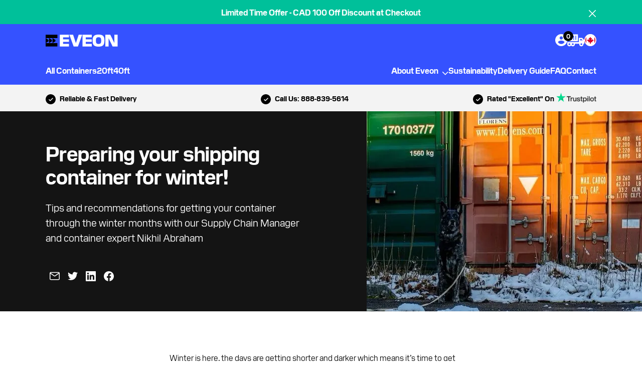

--- FILE ---
content_type: text/html; charset=utf-8
request_url: https://www.eveoncontainers.com/en-ca/winter-is-here-the-days-are-getting-shorter-and-darker
body_size: 20980
content:
<!DOCTYPE html><html lang="en-CA"><head><link href="//insights.eveoncontainers.com/" rel="preconnect" data-next-head=""/><link href="//insights.eveoncontainers.com/" rel="dns-prefetch" data-next-head=""/><link href="//google-analytics.com/" rel="preconnect" data-next-head=""/><link href="//google-analytics.com/" rel="dns-prefetch" data-next-head=""/><link href="https://js-na1.hs-scripts.com" rel="dns-prefetch" data-next-head=""/><link href="https://js-na1.hs-scripts.com" rel="preconnect" data-next-head=""/><link href="https://static.eveoncontainers.com/strapi/assets/favicon_4155890a4d.ico" rel="shortcut icon" data-next-head=""/><link href="https://static.eveoncontainers.com" rel="dns-prefetch" data-next-head=""/><link href="https://static.eveoncontainers.com" rel="preconnect" data-next-head=""/><title data-next-head="">Preparing your shipping container for winter | Eveon Containers</title><link href="https://www.eveoncontainers.com/en-CA/winter-is-here-the-days-are-getting-shorter-and-darker" rel="canonical" data-next-head=""/><link href="https://www.eveoncontainers.com/en-CA/winter-is-here-the-days-are-getting-shorter-and-darker" hrefLang="en-CA" rel="alternate" data-next-head=""/><link href="https://www.eveoncontainers.com/en-US/news/market-insights/preparing-your-shipping-container-for-winter" hrefLang="en-US" rel="alternate" data-next-head=""/><meta charSet="UTF-8" data-next-head=""/><meta content="Eveon Containers" name="author" data-next-head=""/><meta content="IE=edge" http-equiv="X-UA-Compatible" data-next-head=""/><meta content="telephone=no" name="format-detection" data-next-head=""/><meta content="height=device-height, width=device-width, initial-scale=1.0, minimum-scale=1.0" name="viewport" data-next-head=""/><meta content="Preparing your shipping container" name="description" data-next-head=""/><meta content="Shipping Container, Care For Your Container, Eveon Containers" name="keywords" data-next-head=""/><meta content="summary" name="twitter:card" data-next-head=""/><meta content="website" property="og:type" data-next-head=""/><meta content="https://www.eveoncontainers.com/en-CA/winter-is-here-the-days-are-getting-shorter-and-darker" property="og:url" data-next-head=""/><meta content="en-CA" property="og:locale" data-next-head=""/><meta content="Preparing your shipping container for winter" property="og:title" data-next-head=""/><meta content="Preparing your shipping container" property="og:description" data-next-head=""/><meta content="sc631fvej5zd7vzubyr1oouxn44qt4" name="facebook-domain-verification" data-next-head=""/><meta content="ep5gI7J9EPTNYK3xL-18u_cPFGJTkWFEuqLtev9zvYE" name="google-site-verification" data-next-head=""/><link rel="preload" href="/_next/static/media/c349ee407015ba8f-s.p.woff2" as="font" type="font/woff2" crossorigin="anonymous" data-next-font="size-adjust"/><link rel="preload" href="/_next/static/media/9f032d18f30b9683-s.p.woff" as="font" type="font/woff" crossorigin="anonymous" data-next-font="size-adjust"/><link rel="preload" href="/_next/static/media/6a15969ef2bb90e9-s.p.woff2" as="font" type="font/woff2" crossorigin="anonymous" data-next-font="size-adjust"/><link rel="preload" href="/_next/static/media/0a4693e6ed1dedcc-s.p.woff" as="font" type="font/woff" crossorigin="anonymous" data-next-font="size-adjust"/><script id="setDataLayerScript" data-nscript="beforeInteractive">window.dataLayer = window.dataLayer || [];</script><link rel="preload" href="/_next/static/css/a6483bc203bb62ca.css" as="style"/><link rel="stylesheet" href="/_next/static/css/a6483bc203bb62ca.css" data-n-g=""/><noscript data-n-css=""></noscript><script defer="" nomodule="" src="/_next/static/chunks/polyfills-42372ed130431b0a.js"></script><script src="/_next/static/chunks/webpack-4461eaf6f6d2d0eb.js" defer=""></script><script src="/_next/static/chunks/framework-e5801bd495405056.js" defer=""></script><script src="/_next/static/chunks/main-82529b980433cf59.js" defer=""></script><script src="/_next/static/chunks/pages/_app-3408956404e08e48.js" defer=""></script><script src="/_next/static/chunks/6328-d62a759b3ac86269.js" defer=""></script><script src="/_next/static/chunks/2654-aacebaf782995aff.js" defer=""></script><script src="/_next/static/chunks/700-68018f0d1d15f94a.js" defer=""></script><script src="/_next/static/chunks/2213-b3908bcdbbc77d19.js" defer=""></script><script src="/_next/static/chunks/pages/%5B%5B...slug%5D%5D-63c3aba965189f2f.js" defer=""></script><script src="/_next/static/QWpVVBxvfVbOPB7OwQ-F5/_buildManifest.js" defer=""></script><script src="/_next/static/QWpVVBxvfVbOPB7OwQ-F5/_ssgManifest.js" defer=""></script><style data-styled="" data-styled-version="5.3.6">.eLuHhq{color:rgb(0,0,0);font-weight:bold;position:relative;text-align:initial;font-size:1.625rem;line-height:1.15;margin-bottom:1rem;}/*!sc*/
@media (min-width:30em){.eLuHhq{font-size:calc(1.625rem + 0.005263157894736842 * (100vw - 30rem));}}/*!sc*/
@media (min-width:77.5em){.eLuHhq{font-size:1.875rem;}}/*!sc*/
@media (min-width:30em){.eLuHhq{margin-bottom:calc(1rem + 0.010526315789473684 * (100vw - 30rem));}}/*!sc*/
@media (min-width:77.5em){.eLuHhq{margin-bottom:1.5rem;}}/*!sc*/
.fKFoWh{font-weight:bold;position:relative;text-align:left;font-size:1.875rem;line-height:1.15;margin-bottom:1rem;}/*!sc*/
@media (min-width:30em){.fKFoWh{font-size:calc(1.875rem + 0.013157894736842105 * (100vw - 30rem));}}/*!sc*/
@media (min-width:77.5em){.fKFoWh{font-size:2.5rem;}}/*!sc*/
@media (min-width:30em){.fKFoWh{margin-bottom:calc(1rem + 0.010526315789473684 * (100vw - 30rem));}}/*!sc*/
@media (min-width:77.5em){.fKFoWh{margin-bottom:1.5rem;}}/*!sc*/
.jZseAP{font-weight:bold;position:relative;text-align:initial;font-size:1.25rem;line-height:1.15;margin-bottom:1rem;}/*!sc*/
@media (min-width:30em){.jZseAP{margin-bottom:calc(1rem + 0.010526315789473684 * (100vw - 30rem));}}/*!sc*/
@media (min-width:77.5em){.jZseAP{margin-bottom:1.5rem;}}/*!sc*/
data-styled.g3[id="sc-df9c6ebe-0"]{content:"eLuHhq,fKFoWh,jZseAP,"}/*!sc*/
.cQSSrc{-webkit-text-decoration:none;text-decoration:none;cursor:pointer;display:inline-block;position:relative;text-overflow:ellipsis;-webkit-transition:250ms cubic-bezier(0.25,0.46,0.45,0.94);transition:250ms cubic-bezier(0.25,0.46,0.45,0.94);-webkit-transition-property:border,color,background-color;transition-property:border,color,background-color;font-weight:700;}/*!sc*/
.cQSSrc,.cQSSrc:visited{color:inherit;}/*!sc*/
.cQSSrc,.cQSSrc:visited{color:rgb(255,255,255);}/*!sc*/
.cQSSrc:hover:not(:disabled),.cQSSrc:hover:not(:disabled):visited{color:rgb(53,82,255);}/*!sc*/
.jelHGA{-webkit-text-decoration:none;text-decoration:none;cursor:pointer;display:inline-block;position:relative;text-overflow:ellipsis;-webkit-transition:250ms cubic-bezier(0.25,0.46,0.45,0.94);transition:250ms cubic-bezier(0.25,0.46,0.45,0.94);-webkit-transition-property:border,color,background-color;transition-property:border,color,background-color;}/*!sc*/
.jelHGA,.jelHGA:visited{color:inherit;}/*!sc*/
.jrzYYe{-webkit-text-decoration:none;text-decoration:none;cursor:pointer;display:inline-block;position:relative;text-overflow:ellipsis;-webkit-transition:250ms cubic-bezier(0.25,0.46,0.45,0.94);transition:250ms cubic-bezier(0.25,0.46,0.45,0.94);-webkit-transition-property:border,color,background-color;transition-property:border,color,background-color;font-weight:400;}/*!sc*/
.jrzYYe,.jrzYYe:visited{color:inherit;}/*!sc*/
.jrzYYe,.jrzYYe:visited{color:rgb(53,82,255);}/*!sc*/
.jrzYYe:hover:not(:disabled){-webkit-text-decoration:underline;text-decoration:underline;}/*!sc*/
.jrzYYe:hover:not(:disabled),.jrzYYe:hover:not(:disabled):visited{color:rgb(53,82,255);}/*!sc*/
data-styled.g4[id="sc-fc4f871b-0"]{content:"cQSSrc,jelHGA,jrzYYe,"}/*!sc*/
.qFEZV{-webkit-text-decoration:none;text-decoration:none;cursor:pointer;display:inline-block;position:relative;text-overflow:ellipsis;-webkit-transition:250ms cubic-bezier(0.25,0.46,0.45,0.94);transition:250ms cubic-bezier(0.25,0.46,0.45,0.94);-webkit-transition-property:border,color,background-color;transition-property:border,color,background-color;}/*!sc*/
.qFEZV,.qFEZV:visited{color:inherit;}/*!sc*/
.kOfNxB{-webkit-text-decoration:none;text-decoration:none;cursor:pointer;display:inline-block;position:relative;text-overflow:ellipsis;-webkit-transition:250ms cubic-bezier(0.25,0.46,0.45,0.94);transition:250ms cubic-bezier(0.25,0.46,0.45,0.94);-webkit-transition-property:border,color,background-color;transition-property:border,color,background-color;font-weight:700;}/*!sc*/
.kOfNxB,.kOfNxB:visited{color:inherit;}/*!sc*/
.kOfNxB,.kOfNxB:visited{color:rgb(255,255,255);}/*!sc*/
.kOfNxB:hover:not(:disabled),.kOfNxB:hover:not(:disabled):visited{color:rgb(53,82,255);}/*!sc*/
data-styled.g5[id="sc-fc4f871b-1"]{content:"qFEZV,kOfNxB,"}/*!sc*/
.hxpamw{position:absolute;width:100%;height:100%;left:0;top:0;}/*!sc*/
data-styled.g7[id="sc-97ae9ae2-0"]{content:"hxpamw,"}/*!sc*/
.jxxqlH{-webkit-flex-direction:column;-ms-flex-direction:column;flex-direction:column;}/*!sc*/
data-styled.g12[id="sc-91123528-0"]{content:"jxxqlH,"}/*!sc*/
.ksusxn{height:100%;position:relative;padding-left:1.5rem;padding-right:1.5rem;width:100%;-webkit-flex:0 0 100%;-ms-flex:0 0 100%;flex:0 0 100%;margin-left:0%;max-width:100%;}/*!sc*/
@media (min-width:48em){.ksusxn{-webkit-flex:0 0 100.00000%;-ms-flex:0 0 100.00000%;flex:0 0 100.00000%;margin-left:0%;max-width:100.00000%;}}/*!sc*/
.eYSllR{height:100%;position:relative;padding-left:1.5rem;padding-right:1.5rem;width:100%;-webkit-flex:0 0 100%;-ms-flex:0 0 100%;flex:0 0 100%;margin-left:0%;max-width:100%;}/*!sc*/
@media (min-width:64em){.eYSllR{-webkit-flex:0 0 50.00000%;-ms-flex:0 0 50.00000%;flex:0 0 50.00000%;margin-left:0%;max-width:50.00000%;}}/*!sc*/
data-styled.g13[id="sc-5c68a266-0"]{content:"ksusxn,eYSllR,"}/*!sc*/
.fKhbRm{display:-webkit-box;display:-webkit-flex;display:-ms-flexbox;display:flex;-webkit-box-flex:0;-webkit-flex-grow:0;-ms-flex-positive:0;flex-grow:0;-webkit-flex-shrink:0;-ms-flex-negative:0;flex-shrink:0;-webkit-flex-wrap:wrap;-ms-flex-wrap:wrap;flex-wrap:wrap;-webkit-align-items:stretch;-webkit-box-align:stretch;-ms-flex-align:stretch;align-items:stretch;-webkit-box-pack:start;-webkit-justify-content:start;-ms-flex-pack:start;justify-content:start;margin-left:-1.5rem;margin-right:-1.5rem;}/*!sc*/
.fGvGIz{display:-webkit-box;display:-webkit-flex;display:-ms-flexbox;display:flex;-webkit-box-flex:0;-webkit-flex-grow:0;-ms-flex-positive:0;flex-grow:0;-webkit-flex-shrink:0;-ms-flex-negative:0;flex-shrink:0;-webkit-flex-wrap:nowrap;-ms-flex-wrap:nowrap;flex-wrap:nowrap;-webkit-align-items:stretch;-webkit-box-align:stretch;-ms-flex-align:stretch;align-items:stretch;-webkit-box-pack:justify;-webkit-justify-content:space-between;-ms-flex-pack:justify;justify-content:space-between;}/*!sc*/
data-styled.g16[id="sc-827e2563-0"]{content:"fKhbRm,fGvGIz,"}/*!sc*/
.SStBv{padding-top:1.875rem;padding-bottom:1.875rem;background-color:rgb(255,255,255);color:rgb(20,20,20);}/*!sc*/
@media (min-width:30em){.SStBv{padding-top:calc(1.875rem + 0.06578947368421052 * (100vw - 30rem));}}/*!sc*/
@media (min-width:77.5em){.SStBv{padding-top:5rem;}}/*!sc*/
@media (min-width:30em){.SStBv{padding-bottom:calc(1.875rem + 0.06578947368421052 * (100vw - 30rem));}}/*!sc*/
@media (min-width:77.5em){.SStBv{padding-bottom:5rem;}}/*!sc*/
data-styled.g17[id="sc-fe352564-0"]{content:"SStBv,"}/*!sc*/
.hvZCFT{width:100%;max-width:100rem;margin-left:auto;margin-right:auto;}/*!sc*/
data-styled.g18[id="sc-efdd11e7-0"]{content:"hvZCFT,"}/*!sc*/
.fJrxEI{position:relative;padding-left:1.5rem;padding-right:1.5rem;}/*!sc*/
@media (min-width:48em){.fJrxEI{padding-left:7.143%;padding-right:7.143%;}}/*!sc*/
.kbcZLT{position:relative;padding-left:1.5rem;padding-right:1.5rem;background-color:rgb(20,20,20);}/*!sc*/
@media (min-width:48em){.kbcZLT{padding-left:7.143%;padding-right:7.143%;}}/*!sc*/
.cBCSzD{position:relative;padding-left:1.5rem;padding-right:1.5rem;background-color:rgb(255,255,255);}/*!sc*/
@media (min-width:48em){.cBCSzD{padding-left:7.143%;padding-right:7.143%;}}/*!sc*/
data-styled.g19[id="sc-efdd11e7-1"]{content:"fJrxEI,kbcZLT,cBCSzD,"}/*!sc*/
.xYHiu{margin:0;padding:0;line-height:1.5;font-size:1em;font-weight:400;}/*!sc*/
.bbwtlg{margin:0;padding:0;line-height:1.5;font-size:0.875em;font-weight:700;}/*!sc*/
data-styled.g20[id="sc-9307318f-0"]{content:"xYHiu,bbwtlg,"}/*!sc*/
{/*! normalize for this project *//*! normalize.css v3.0.2 | MIT License | git.io/normalize */}/*!sc*/
*,*:before,*:after{box-sizing:border-box;margin:0;padding:0;}/*!sc*/
*:focus{outline:none;}/*!sc*/
html,body,button,a,input{-webkit-tap-highlight-color:rgba(0,0,0,0);}/*!sc*/
body{min-height:100%;overflow-y:scroll;}/*!sc*/
table{width:100%;}/*!sc*/
th,td{vertical-align:top;}/*!sc*/
iframe{border:0;display:block;}/*!sc*/
img{vertical-align:middle;}/*!sc*/
svg{display:inline-block;vertical-align:middle;}/*!sc*/
select{max-width:100%;}/*!sc*/
body,html{width:100%;}/*!sc*/
html{font-family:sans-serif;-ms-text-size-adjust:100%;-webkit-text-size-adjust:100%;}/*!sc*/
body{margin:0;}/*!sc*/
article,aside,details,figcaption,figure,footer,header,hgroup,main,menu,nav,section,summary{display:block;}/*!sc*/
audio,canvas,progress,video{display:inline-block;vertical-align:baseline;}/*!sc*/
audio:not([controls]){display:none;height:0;}/*!sc*/
[hidden],template{display:none;}/*!sc*/
a{background-color:transparent;}/*!sc*/
a:active,a:hover{outline:0;}/*!sc*/
abbr[title]{border-bottom:1px dotted;}/*!sc*/
b,strong{font-weight:bold;font-family:'PilatFont','PilatFont Fallback';}/*!sc*/
dfn{font-style:italic;}/*!sc*/
h1{font-size:2em;margin:0.67em 0;}/*!sc*/
mark{background:#ff0;color:#000;}/*!sc*/
small{font-size:80%;}/*!sc*/
sub,sup{font-size:75%;line-height:0;position:relative;vertical-align:baseline;}/*!sc*/
sup{top:-0.5em;}/*!sc*/
sub{bottom:-0.25em;}/*!sc*/
img{border:0;}/*!sc*/
svg:not(:root){overflow:hidden;}/*!sc*/
hr{-moz-box-sizing:content-box;box-sizing:content-box;height:0;}/*!sc*/
pre{overflow:auto;}/*!sc*/
code,kbd,pre,samp{font-family:monospace,monospace;font-size:1em;}/*!sc*/
button,input,optgroup,select,textarea{color:inherit;font:inherit;margin:0;}/*!sc*/
button{overflow:visible;}/*!sc*/
button,select{text-transform:none;}/*!sc*/
button,html input[type='button'],input[type='reset'],input[type='submit']{padding:0;margin:0;background:none;border:0;outline:none;-webkit-appearance:none;-moz-appearance:none;appearance:none;-webkit-appearance:none;}/*!sc*/
button[disabled],html input[disabled]{cursor:default;}/*!sc*/
button::-moz-focus-inner,input::-moz-focus-inner{border:0;padding:0;}/*!sc*/
input{line-height:normal;}/*!sc*/
input[type='checkbox'],input[type='radio']{box-sizing:border-box;padding:0;}/*!sc*/
input[type='number']::-webkit-inner-spin-button,input[type='number']::-webkit-outer-spin-button{height:auto;}/*!sc*/
input[type='search']{-webkit-appearance:textfield;-moz-appearance:textfield;appearance:textfield;box-sizing:border-box;}/*!sc*/
input[type='search']::-webkit-search-cancel-button,input[type='search']::-webkit-search-decoration{-webkit-appearance:none;-moz-appearance:none;appearance:none;}/*!sc*/
fieldset{border:0;margin:0;padding:0;}/*!sc*/
legend{border:0;padding:0;}/*!sc*/
textarea{overflow:auto;}/*!sc*/
optgroup{font-weight:bold;}/*!sc*/
table{border-collapse:collapse;border-spacing:0;}/*!sc*/
td,th{padding:0;}/*!sc*/
h1,h2,h3,h4,h5,h6{padding:0;margin:0;}/*!sc*/
html,body{-webkit-font-smoothing:antialiased;-moz-osx-font-smoothing:grayscale;min-width:320px;min-height:100%;}/*!sc*/
html{font-family:'PilatFont','PilatFont Fallback',sans-serif;color:rgb(20,20,20);background-color:rgb(255,255,255);min-height:100%;}/*!sc*/
body{color:rgb(20,20,20);font-family:'PilatFont','PilatFont Fallback',sans-serif;margin:0;position:relative;font-size:1rem;line-height:1.5;-webkit-hyphens:none;-moz-hyphens:none;-ms-hyphens:none;hyphens:none;word-break:normal;}/*!sc*/
:root{--toastify-color-success:rgb(0,192,154);--toastify-color-error:rgb(226,57,57);--toastify-text-color-light:rgb(20,20,20);--toastify-font-family:'PilatFont','PilatFont Fallback',sans-serif;}/*!sc*/
:root .Toastify__toast-container{font-size:14px;}/*!sc*/
data-styled.g27[id="sc-global-eDkSbi1"]{content:"sc-global-eDkSbi1,"}/*!sc*/
.duTIuV{display:block;cursor:pointer;padding:0.5rem;line-height:0;}/*!sc*/
.duTIuV svg path{-webkit-transition:fill 250ms cubic-bezier(0.25,0.46,0.45,0.94);transition:fill 250ms cubic-bezier(0.25,0.46,0.45,0.94);}/*!sc*/
.duTIuV:hover:not(:disabled) svg path{fill:rgb(53,82,255);}/*!sc*/
data-styled.g28[id="sc-2e5a6934-0"]{content:"duTIuV,"}/*!sc*/
.dOFDCc{margin:0;padding:0;margin-top:1.5rem;}/*!sc*/
.cwesKR{margin:0;padding:0;margin-top:3rem;}/*!sc*/
.ftgsrf{margin:0;padding:0;margin-top:1rem;}/*!sc*/
data-styled.g32[id="sc-6840f36f-0"]{content:"dOFDCc,cwesKR,ftgsrf,"}/*!sc*/
.fsICMx{position:absolute;top:-0.15rem;left:-0.5rem;display:-webkit-box;display:-webkit-flex;display:-ms-flexbox;display:flex;-webkit-align-items:center;-webkit-box-align:center;-ms-flex-align:center;align-items:center;-webkit-box-pack:center;-webkit-justify-content:center;-ms-flex-pack:center;justify-content:center;-webkit-flex-shrink:0;-ms-flex-negative:0;flex-shrink:0;width:1.25rem;height:1.25rem;border-radius:50%;background-color:rgb(0,0,0);color:rgb(255,255,255);font-weight:bold;font-size:0.75rem;-webkit-transition:color,background-color 250ms cubic-bezier(0.25,0.46,0.45,0.94);transition:color,background-color 250ms cubic-bezier(0.25,0.46,0.45,0.94);}/*!sc*/
data-styled.g54[id="sc-49b1bc26-0"]{content:"fsICMx,"}/*!sc*/
.kyXTML{position:relative;display:-webkit-box;display:-webkit-flex;display:-ms-flexbox;display:flex;-webkit-align-items:center;-webkit-box-align:center;-ms-flex-align:center;align-items:center;-webkit-box-pack:center;-webkit-justify-content:center;-ms-flex-pack:center;justify-content:center;width:2.125rem;height:2rem;cursor:pointer;color:rgb(255,255,255);-webkit-transition:color 250ms cubic-bezier(0.25,0.46,0.45,0.94);transition:color 250ms cubic-bezier(0.25,0.46,0.45,0.94);}/*!sc*/
.kyXTML:hover:not(:disabled) .sc-49b1bc26-0{color:rgb(53,82,255);background-color:rgb(255,255,255);}/*!sc*/
.kyXTML:hover:not(:disabled) .sc-49b1bc26-2{opacity:0.6;}/*!sc*/
data-styled.g55[id="sc-49b1bc26-1"]{content:"kyXTML,"}/*!sc*/
.fHxKgv{fill:#ffffff;height:1.5rem;width:2.25rem;}/*!sc*/
.dwDQKj{fill:rgb(0,0,0);height:1.25rem;width:1.25rem;}/*!sc*/
data-styled.g57[id="sc-5d874eaa-0"]{content:"fHxKgv,dwDQKj,"}/*!sc*/
.KYBSe{width:1.5rem;height:1.5rem;display:-webkit-box;display:-webkit-flex;display:-ms-flexbox;display:flex;-webkit-align-items:center;-webkit-box-align:center;-ms-flex-align:center;align-items:center;-webkit-box-pack:center;-webkit-justify-content:center;-ms-flex-pack:center;justify-content:center;position:relative;border-radius:50%;overflow:hidden;line-height:0;-webkit-transition:-webkit-transform 250ms cubic-bezier(0.25,0.46,0.45,0.94);-webkit-transition:transform 250ms cubic-bezier(0.25,0.46,0.45,0.94);transition:transform 250ms cubic-bezier(0.25,0.46,0.45,0.94);cursor:pointer;}/*!sc*/
.KYBSe::after{content:'';display:block;width:100%;height:100%;border-radius:50%;border:2px solid rgb(255,255,255);position:absolute;top:0;left:0;z-index:2;}/*!sc*/
.KYBSe svg{position:absolute;top:0;left:calc(50% - 1.125rem);}/*!sc*/
.KYBSe:hover:not(:disabled){-webkit-transform:scale(1.1);-ms-transform:scale(1.1);transform:scale(1.1);}/*!sc*/
data-styled.g58[id="sc-646a0010-0"]{content:"KYBSe,"}/*!sc*/
.kebDnn{position:relative;}/*!sc*/
data-styled.g59[id="sc-e91632b-0"]{content:"kebDnn,"}/*!sc*/
.iroifw{margin-top:0.4375rem;margin-left:0.5rem;-webkit-transform:rotate(180deg);-ms-transform:rotate(180deg);transform:rotate(180deg);-webkit-transition:-webkit-transform 300ms cubic-bezier(0.25,0.46,0.45,0.94);-webkit-transition:transform 300ms cubic-bezier(0.25,0.46,0.45,0.94);transition:transform 300ms cubic-bezier(0.25,0.46,0.45,0.94);}/*!sc*/
.sc-e91632b-0:hover .sc-e91632b-1:not(:disabled){-webkit-transform:rotate(0) translate3d(0,-0.2rem,0);-ms-transform:rotate(0) translate3d(0,-0.2rem,0);transform:rotate(0) translate3d(0,-0.2rem,0);}/*!sc*/
data-styled.g60[id="sc-e91632b-1"]{content:"iroifw,"}/*!sc*/
@media (min-width:64em){.bEtXPu{padding-left:1rem;padding-right:1rem;margin-right:0;}}/*!sc*/
.bEtXPu:first-child{margin-top:1.25rem;}/*!sc*/
@media (min-width:64em){.bEtXPu:first-child{margin-top:0.625rem;}}/*!sc*/
.bEtXPu:last-child{margin-bottom:0.625rem;}/*!sc*/
data-styled.g61[id="sc-e91632b-2"]{content:"bEtXPu,"}/*!sc*/
.cDWSus{list-style:none;overflow:hidden;min-width:calc(100% + 1.875rem);max-height:0;-webkit-transition:max-height 500ms cubic-bezier(0.455,0.03,0.515,0.955);transition:max-height 500ms cubic-bezier(0.455,0.03,0.515,0.955);}/*!sc*/
@media (min-width:64em){.cDWSus{max-height:initial;visibility:hidden;position:absolute;top:2.625rem;left:-1rem;background-color:rgb(53,82,255);opacity:0;-webkit-transform:translate3d(0,-1.25rem,0);-ms-transform:translate3d(0,-1.25rem,0);transform:translate3d(0,-1.25rem,0);-webkit-transition:opacity 300ms cubic-bezier(0.25,0.46,0.45,0.94),-webkit-transform 300ms cubic-bezier(0.25,0.46,0.45,0.94), visibility 0s ease 300ms;-webkit-transition:opacity 300ms cubic-bezier(0.25,0.46,0.45,0.94),transform 300ms cubic-bezier(0.25,0.46,0.45,0.94), visibility 0s ease 300ms;transition:opacity 300ms cubic-bezier(0.25,0.46,0.45,0.94),transform 300ms cubic-bezier(0.25,0.46,0.45,0.94), visibility 0s ease 300ms;border:1px solid rgba(255,255,255,0.1);border-top:0;}}/*!sc*/
.sc-e91632b-0:hover .sc-e91632b-3:not(:disabled){visibility:visible;opacity:1;-webkit-transform:translate3d(0,0,0);-ms-transform:translate3d(0,0,0);transform:translate3d(0,0,0);-webkit-transition:opacity 300ms cubic-bezier(0.25,0.46,0.45,0.94),-webkit-transform 300ms cubic-bezier(0.25,0.46,0.45,0.94);-webkit-transition:opacity 300ms cubic-bezier(0.25,0.46,0.45,0.94),transform 300ms cubic-bezier(0.25,0.46,0.45,0.94);transition:opacity 300ms cubic-bezier(0.25,0.46,0.45,0.94),transform 300ms cubic-bezier(0.25,0.46,0.45,0.94);}/*!sc*/
data-styled.g62[id="sc-e91632b-3"]{content:"cDWSus,"}/*!sc*/
.iVZRus{-webkit-text-decoration:none;text-decoration:none;cursor:pointer;display:inline-block;position:relative;text-overflow:ellipsis;-webkit-transition:250ms cubic-bezier(0.25,0.46,0.45,0.94);transition:250ms cubic-bezier(0.25,0.46,0.45,0.94);-webkit-transition-property:border,color,background-color;transition-property:border,color,background-color;font-weight:700;-webkit-align-items:center;-webkit-box-align:center;-ms-flex-align:center;align-items:center;font-size:1.5rem;display:inline;}/*!sc*/
.iVZRus,.iVZRus:visited{color:inherit;}/*!sc*/
.iVZRus,.iVZRus:visited{color:rgb(255,255,255);}/*!sc*/
.iVZRus:hover:not(:disabled),.iVZRus:hover:not(:disabled):visited{color:rgb(53,82,255);}/*!sc*/
@media (min-width:64em){.iVZRus{font-size:1em;white-space:nowrap;}.iVZRus::before{content:'';display:block;position:absolute;top:0;left:0;width:100%;height:2.8125rem;}}/*!sc*/
.iVZRus:hover:not(:disabled){color:rgb(255,255,255)!important;}/*!sc*/
data-styled.g63[id="sc-e91632b-4"]{content:"iVZRus,"}/*!sc*/
.fXUosZ{font-weight:normal;font-size:1.25rem;}/*!sc*/
@media (min-width:64em){.fXUosZ{padding-top:0.3125rem;padding-bottom:0.3125rem;font-size:inherit;}.fXUosZ::after{bottom:0.3125rem;}}/*!sc*/
data-styled.g64[id="sc-e91632b-5"]{content:"fXUosZ,"}/*!sc*/
.dkDIyA{outline:none;background:transparent;border:0;border-bottom:1px solid rgba(255,255,255,0.2);}/*!sc*/
data-styled.g101[id="sc-4c2fe872-0"]{content:"dkDIyA,"}/*!sc*/
.gsRQTM.gsRQTM{position:absolute;top:0;right:0;padding:1.25rem;}/*!sc*/
@media (min-width:64em){.gsRQTM.gsRQTM{display:none;}}/*!sc*/
data-styled.g139[id="sc-4cb27793-0"]{content:"gsRQTM,"}/*!sc*/
.kIsnll{position:fixed;overflow-y:scroll;overflow-x:hidden;top:0;left:0;width:100%;height:100%;background-color:rgb(53,82,255);z-index:100;visibility:hidden;opacity:0;-webkit-transform:translate3d(0,15rem,0);-ms-transform:translate3d(0,15rem,0);transform:translate3d(0,15rem,0);-webkit-transition:opacity 200ms cubic-bezier(0.25,0.46,0.45,0.94),-webkit-transform 0s cubic-bezier(0.25,0.46,0.45,0.94) 200ms,visibility 0s ease 200ms;-webkit-transition:opacity 200ms cubic-bezier(0.25,0.46,0.45,0.94),transform 0s cubic-bezier(0.25,0.46,0.45,0.94) 200ms,visibility 0s ease 200ms;transition:opacity 200ms cubic-bezier(0.25,0.46,0.45,0.94),transform 0s cubic-bezier(0.25,0.46,0.45,0.94) 200ms,visibility 0s ease 200ms;}/*!sc*/
@media (min-width:64em){.kIsnll{position:static;width:auto;height:auto;visibility:visible;opacity:1;overflow:visible;-webkit-transform:none;-ms-transform:none;transform:none;}}/*!sc*/
data-styled.g140[id="sc-4cb27793-1"]{content:"kIsnll,"}/*!sc*/
.cvaCrF{display:-webkit-box;display:-webkit-flex;display:-ms-flexbox;display:flex;-webkit-flex-direction:column;-ms-flex-direction:column;flex-direction:column;gap:0.75rem;gap:1.25rem;-webkit-flex-direction:row;-ms-flex-direction:row;flex-direction:row;-webkit-align-items:center;-webkit-box-align:center;-ms-flex-align:center;align-items:center;}/*!sc*/
.qMMZx{display:-webkit-box;display:-webkit-flex;display:-ms-flexbox;display:flex;-webkit-flex-direction:column;-ms-flex-direction:column;flex-direction:column;gap:0.75rem;}/*!sc*/
@media (min-width:64em){.qMMZx{gap:1.5rem;-webkit-flex-direction:row;-ms-flex-direction:row;flex-direction:row;-webkit-align-items:center;-webkit-box-align:center;-ms-flex-align:center;align-items:center;}}/*!sc*/
data-styled.g141[id="sc-ecfe65d8-0"]{content:"cvaCrF,qMMZx,"}/*!sc*/
.jKLZPV{display:-webkit-box;display:-webkit-flex;display:-ms-flexbox;display:flex;font-size:1.5em;font-size:inherit;}/*!sc*/
.iMstQt{display:-webkit-box;display:-webkit-flex;display:-ms-flexbox;display:flex;font-size:1.5em;font-size:inherit;}/*!sc*/
@media (min-width:64em){.iMstQt{display:none;}}/*!sc*/
.fEroMj{display:-webkit-box;display:-webkit-flex;display:-ms-flexbox;display:flex;font-size:1.5em;}/*!sc*/
@media (min-width:64em){.fEroMj{font-size:inherit;}}/*!sc*/
data-styled.g142[id="sc-ecfe65d8-1"]{content:"jKLZPV,iMstQt,fEroMj,"}/*!sc*/
.kOzxJY{background-color:rgb(53,82,255);}/*!sc*/
data-styled.g143[id="sc-e751b2a5-0"]{content:"kOzxJY,"}/*!sc*/
.cCToWN{display:none;}/*!sc*/
@media (min-width:64em){.holOJz{display:none;}}/*!sc*/
data-styled.g144[id="sc-e751b2a5-1"]{content:"cCToWN,holOJz,"}/*!sc*/
.dVlzCY{color:rgb(0,0,0);font-size:0.875em;text-transform:uppercase;}/*!sc*/
data-styled.g145[id="sc-e751b2a5-2"]{content:"dVlzCY,"}/*!sc*/
.igXXPE{display:-webkit-box;display:-webkit-flex;display:-ms-flexbox;display:flex;-webkit-flex-direction:column;-ms-flex-direction:column;flex-direction:column;-webkit-box-pack:start;-webkit-justify-content:start;-ms-flex-pack:start;justify-content:start;padding:1.875rem 2.125rem 0;padding:1rem 0;-webkit-flex-direction:row;-ms-flex-direction:row;flex-direction:row;-webkit-box-pack:justify;-webkit-justify-content:space-between;-ms-flex-pack:justify;justify-content:space-between;}/*!sc*/
.eYCwnS{display:-webkit-box;display:-webkit-flex;display:-ms-flexbox;display:flex;-webkit-flex-direction:column;-ms-flex-direction:column;flex-direction:column;-webkit-box-pack:start;-webkit-justify-content:start;-ms-flex-pack:start;justify-content:start;padding:1.875rem 2.125rem 0;}/*!sc*/
@media (min-width:64em){.eYCwnS{padding:1rem 0;-webkit-flex-direction:row;-ms-flex-direction:row;flex-direction:row;-webkit-box-pack:justify;-webkit-justify-content:space-between;-ms-flex-pack:justify;justify-content:space-between;}}/*!sc*/
data-styled.g146[id="sc-e751b2a5-3"]{content:"igXXPE,eYCwnS,"}/*!sc*/
.fzEuHV{margin-top:1.25rem;margin-bottom:1.25rem;display:none;}/*!sc*/
.zNnUP{margin-top:1.25rem;margin-bottom:1.25rem;}/*!sc*/
@media (min-width:64em){.zNnUP{display:none;}}/*!sc*/
data-styled.g147[id="sc-e751b2a5-4"]{content:"fzEuHV,zNnUP,"}/*!sc*/
.fKKxQz{display:-webkit-box;display:-webkit-flex;display:-ms-flexbox;display:flex;}/*!sc*/
@media (min-width:64em){.fKKxQz{display:none;}}/*!sc*/
data-styled.g148[id="sc-ae5f33bc-0"]{content:"fKKxQz,"}/*!sc*/
.bPGeAf{display:none;}/*!sc*/
@media (min-width:64em){.bPGeAf{display:-webkit-box;display:-webkit-flex;display:-ms-flexbox;display:flex;}}/*!sc*/
data-styled.g149[id="sc-ae5f33bc-1"]{content:"bPGeAf,"}/*!sc*/
.ipxAii{width:1.5rem;height:1.5rem;display:-webkit-box;display:-webkit-flex;display:-ms-flexbox;display:flex;-webkit-align-items:center;-webkit-box-align:center;-ms-flex-align:center;align-items:center;-webkit-box-pack:center;-webkit-justify-content:center;-ms-flex-pack:center;justify-content:center;cursor:pointer;}/*!sc*/
data-styled.g150[id="sc-b4e2212d-0"]{content:"ipxAii,"}/*!sc*/
.epvnbX{position:relative;display:block;width:1.25rem;height:0.125rem;border-radius:0.125rem;background-color:currentColor;}/*!sc*/
.epvnbX::before,.epvnbX::after{content:'';display:block;position:absolute;left:0;width:inherit;height:inherit;background-color:currentColor;}/*!sc*/
.epvnbX::before{top:-0.4375rem;}/*!sc*/
.epvnbX::after{bottom:-0.4375rem;}/*!sc*/
data-styled.g151[id="sc-b4e2212d-1"]{content:"epvnbX,"}/*!sc*/
.fIdELD{background-color:rgb(53,82,255);border-bottom:1px solid rgba(255,255,255,0.1);color:rgb(255,255,255);position:-webkit-sticky;position:sticky;top:-1px;width:100%;z-index:10;min-height:64px;}/*!sc*/
data-styled.g152[id="sc-98475dd1-0"]{content:"fIdELD,"}/*!sc*/
.ecghcd{object-fit:contain;object-position:left;}/*!sc*/
data-styled.g153[id="sc-98475dd1-1"]{content:"ecghcd,"}/*!sc*/
@media (max-width:64em){.fWDouP{-webkit-box-pack:center;-webkit-justify-content:center;-ms-flex-pack:center;justify-content:center;position:relative;}}/*!sc*/
data-styled.g154[id="sc-7318c8cc-0"]{content:"fWDouP,"}/*!sc*/
.crGmUN{background-color:rgb(243,243,243);color:rgb(0,0,0);padding:0.875rem 0;width:100%;min-height:52px;overflow:hidden;position:relative;}/*!sc*/
data-styled.g155[id="sc-7318c8cc-1"]{content:"crGmUN,"}/*!sc*/
@media (max-width:64em){.cEMfLL{-webkit-flex-shrink:0;-ms-flex-negative:0;flex-shrink:0;position:absolute;width:100%;text-align:center;-webkit-transition:-webkit-transform 0.5s ease-in-out;-webkit-transition:transform 0.5s ease-in-out;transition:transform 0.5s ease-in-out;}}/*!sc*/
data-styled.g156[id="sc-7318c8cc-2"]{content:"cEMfLL,"}/*!sc*/
@media (max-width:64em){.jzXNxB{-webkit-animation:jcogRj 9s ease-in-out infinite;animation:jcogRj 9s ease-in-out infinite;}}/*!sc*/
data-styled.g157[id="sc-7318c8cc-3"]{content:"jzXNxB,"}/*!sc*/
@media (max-width:64em){.sECNk{-webkit-animation:fzQOlQ 9s ease-in-out infinite;animation:fzQOlQ 9s ease-in-out infinite;}}/*!sc*/
data-styled.g158[id="sc-7318c8cc-4"]{content:"sECNk,"}/*!sc*/
@media (max-width:64em){.hcfXvy{-webkit-animation:hiubhY 9s ease-in-out infinite;animation:hiubhY 9s ease-in-out infinite;}}/*!sc*/
data-styled.g160[id="sc-7318c8cc-6"]{content:"hcfXvy,"}/*!sc*/
.jukQSe{font-weight:bold;display:inline;margin-left:0.5rem;}/*!sc*/
data-styled.g161[id="sc-7318c8cc-7"]{content:"jukQSe,"}/*!sc*/
.joiTlj{padding-right:0.25rem;}/*!sc*/
data-styled.g162[id="sc-7318c8cc-8"]{content:"joiTlj,"}/*!sc*/
.idrkDh{position:relative;bottom:3px;}/*!sc*/
data-styled.g164[id="sc-7318c8cc-10"]{content:"idrkDh,"}/*!sc*/
@media (max-width:64em){.khgjhI{padding-right:0.5rem;padding-left:0.5rem;}}/*!sc*/
data-styled.g165[id="sc-7318c8cc-11"]{content:"khgjhI,"}/*!sc*/
.dCHmmh.dCHmmh{position:relative;display:-webkit-box;display:-webkit-flex;display:-ms-flexbox;display:flex;-webkit-align-items:center;-webkit-box-align:center;-ms-flex-align:center;align-items:center;-webkit-box-pack:center;-webkit-justify-content:center;-ms-flex-pack:center;justify-content:center;width:1.5rem;height:1.5rem;cursor:pointer;color:rgb(255,255,255);-webkit-transition:color 250ms cubic-bezier(0.25,0.46,0.45,0.94);transition:color 250ms cubic-bezier(0.25,0.46,0.45,0.94);}/*!sc*/
.dCHmmh.dCHmmh:hover:not(:disabled){-webkit-transform:scale(1.1);-ms-transform:scale(1.1);transform:scale(1.1);}/*!sc*/
.dCHmmh.dCHmmh::after{border:0.125rem solid rgb(255,255,255);border-radius:50%;content:'';display:block;height:100%;left:0;top:0;width:100%;}/*!sc*/
data-styled.g166[id="sc-e497f7c9-0"]{content:"dCHmmh,"}/*!sc*/
.cUzflU{left:calc(50% - 1.125rem);position:absolute;top:-1px;}/*!sc*/
data-styled.g168[id="sc-e497f7c9-2"]{content:"cUzflU,"}/*!sc*/
.efwvyw:not(:last-child){margin-bottom:1.25rem;}/*!sc*/
data-styled.g179[id="sc-7c141c5-3"]{content:"efwvyw,"}/*!sc*/
.hnLSJg{width:100%;color:rgb(255,255,255);background-color:rgb(0,192,154);}/*!sc*/
data-styled.g253[id="sc-9a1e4eaa-0"]{content:"hnLSJg,"}/*!sc*/
.cJJLXm{padding:0.75rem 0;min-height:4.5rem;display:-webkit-box;display:-webkit-flex;display:-ms-flexbox;display:flex;-webkit-align-items:center;-webkit-box-align:center;-ms-flex-align:center;align-items:center;-webkit-box-pack:justify;-webkit-justify-content:space-between;-ms-flex-pack:justify;justify-content:space-between;}/*!sc*/
@media (min-width:64em){.cJJLXm{-webkit-box-pack:center;-webkit-justify-content:center;-ms-flex-pack:center;justify-content:center;min-height:3rem;}}/*!sc*/
data-styled.g254[id="sc-9a1e4eaa-1"]{content:"cJJLXm,"}/*!sc*/
.ikANB{margin-bottom:0;}/*!sc*/
data-styled.g255[id="sc-9a1e4eaa-2"]{content:"ikANB,"}/*!sc*/
.iXLuJo{-webkit-align-self:center;-ms-flex-item-align:center;align-self:center;min-width:1.875rem;min-height:1.875rem;}/*!sc*/
@media (min-width:64em){.iXLuJo{position:absolute;right:6.6%;-webkit-align-self:baseline;-ms-flex-item-align:baseline;align-self:baseline;}}/*!sc*/
data-styled.g256[id="sc-9a1e4eaa-3"]{content:"iXLuJo,"}/*!sc*/
.iyzFmS{position:-webkit-sticky;position:sticky;top:0;z-index:10;width:100%;}/*!sc*/
data-styled.g258[id="sc-acc59ae6-1"]{content:"iyzFmS,"}/*!sc*/
.eCbUxT{min-height:11.5rem;position:relative;margin-top:auto;width:100%;}/*!sc*/
data-styled.g259[id="sc-acc59ae6-2"]{content:"eCbUxT,"}/*!sc*/
.btnMoF{-webkit-align-items:center;-webkit-box-align:center;-ms-flex-align:center;align-items:center;-webkit-align-self:center;-ms-flex-item-align:center;align-self:center;-webkit-align-content:center;-ms-flex-line-pack:center;align-content:center;display:-webkit-box;display:-webkit-flex;display:-ms-flexbox;display:flex;-webkit-flex-direction:column;-ms-flex-direction:column;flex-direction:column;-webkit-box-pack:center;-webkit-justify-content:center;-ms-flex-pack:center;justify-content:center;justify-items:center;min-height:100vh;}/*!sc*/
data-styled.g260[id="sc-ff0fc5db-0"]{content:"btnMoF,"}/*!sc*/
.diSWuv{position:relative;-webkit-flex:1;-ms-flex:1;flex:1;width:100%;min-height:70vh;}/*!sc*/
data-styled.g261[id="sc-8504b0e6-0"]{content:"diSWuv,"}/*!sc*/
@media (min-width:64em){.coDWxo{width:55%;margin:auto;}}/*!sc*/
data-styled.g300[id="sc-5070f7af-1"]{content:"coDWxo,"}/*!sc*/
.cJOjIy{margin-bottom:margin-bottom:1rem;}/*!sc*/
@media (min-width:30em){.cJOjIy{margin-bottom:calc(1rem + 0.010526315789473684 * (100vw - 30rem));}}/*!sc*/
@media (min-width:77.5em){.cJOjIy{margin-bottom:1.5rem;}}/*!sc*/
.cJOjIy img{width:100%;object-fit:contain;}/*!sc*/
@media (max-width:48em){.cJOjIy{-webkit-columns:1;columns:1;}}/*!sc*/
.cJOjIy table,.cJOjIy th,.cJOjIy td{border-color:rgba(20,20,20,0.2);}/*!sc*/
data-styled.g301[id="sc-5070f7af-2"]{content:"cJOjIy,"}/*!sc*/
.kwMnpk{margin:0 0.5rem;}/*!sc*/
data-styled.g390[id="sc-94227a2d-0"]{content:"kwMnpk,"}/*!sc*/
.iBXdel{position:relative;}/*!sc*/
data-styled.g396[id="sc-9bc7844e-0"]{content:"iBXdel,"}/*!sc*/
.ZwHxu{padding-top:1.875rem;padding-bottom:1.875rem;color:rgb(255,255,255);}/*!sc*/
@media (min-width:30em){.ZwHxu{padding-top:calc(1.875rem + 0.039473684210526314 * (100vw - 30rem));}}/*!sc*/
@media (min-width:77.5em){.ZwHxu{padding-top:3.75rem;}}/*!sc*/
@media (min-width:30em){.ZwHxu{padding-bottom:calc(1.875rem + 0.039473684210526314 * (100vw - 30rem));}}/*!sc*/
@media (min-width:77.5em){.ZwHxu{padding-bottom:3.75rem;}}/*!sc*/
data-styled.g397[id="sc-9bc7844e-1"]{content:"ZwHxu,"}/*!sc*/
.cwewqR p{font-size:1.25rem;}/*!sc*/
data-styled.g398[id="sc-9bc7844e-2"]{content:"cwewqR,"}/*!sc*/
.gazFXv{font-size:0.9375rem;text-transform:uppercase;}/*!sc*/
data-styled.g399[id="sc-9bc7844e-3"]{content:"gazFXv,"}/*!sc*/
.jRvcZR{font-size:1.875rem;}/*!sc*/
@media (min-width:48em){.jRvcZR{font-size:2.5rem;}}/*!sc*/
data-styled.g400[id="sc-9bc7844e-4"]{content:"jRvcZR,"}/*!sc*/
.cWfORM{display:none;}/*!sc*/
@media (min-width:64em){.cWfORM{display:block;height:100%;position:absolute;right:0;top:0;width:42.85714%;}}/*!sc*/
data-styled.g401[id="sc-9bc7844e-5"]{content:"cWfORM,"}/*!sc*/
.gmOACq{position:relative;margin-top:1rem;}/*!sc*/
@media (min-width:64em){.gmOACq{display:none;}}/*!sc*/
data-styled.g402[id="sc-9bc7844e-6"]{content:"gmOACq,"}/*!sc*/
.cQzRNE{margin-bottom:1rem;object-fit:cover;width:100%;height:100%;position:absolute;}/*!sc*/
@media (max-width:77.5em){.cQzRNE{position:relative !important;max-height:20rem;}}/*!sc*/
data-styled.g403[id="sc-9bc7844e-7"]{content:"cQzRNE,"}/*!sc*/
@-webkit-keyframes jcogRj{0%,32%{-webkit-transform:translateX(0);-ms-transform:translateX(0);transform:translateX(0);}33%,100%{-webkit-transform:translateX(100vw);-ms-transform:translateX(100vw);transform:translateX(100vw);}}/*!sc*/
@keyframes jcogRj{0%,32%{-webkit-transform:translateX(0);-ms-transform:translateX(0);transform:translateX(0);}33%,100%{-webkit-transform:translateX(100vw);-ms-transform:translateX(100vw);transform:translateX(100vw);}}/*!sc*/
data-styled.g769[id="sc-keyframes-jcogRj"]{content:"jcogRj,"}/*!sc*/
@-webkit-keyframes fzQOlQ{33%,65%{-webkit-transform:translateX(0);-ms-transform:translateX(0);transform:translateX(0);}0%,32%,66%,100%{-webkit-transform:translateX(100vw);-ms-transform:translateX(100vw);transform:translateX(100vw);}}/*!sc*/
@keyframes fzQOlQ{33%,65%{-webkit-transform:translateX(0);-ms-transform:translateX(0);transform:translateX(0);}0%,32%,66%,100%{-webkit-transform:translateX(100vw);-ms-transform:translateX(100vw);transform:translateX(100vw);}}/*!sc*/
data-styled.g770[id="sc-keyframes-fzQOlQ"]{content:"fzQOlQ,"}/*!sc*/
@-webkit-keyframes hiubhY{66%,99%{-webkit-transform:translateX(0);-ms-transform:translateX(0);transform:translateX(0);}0%,65%,100%{-webkit-transform:translateX(100vw);-ms-transform:translateX(100vw);transform:translateX(100vw);}}/*!sc*/
@keyframes hiubhY{66%,99%{-webkit-transform:translateX(0);-ms-transform:translateX(0);transform:translateX(0);}0%,65%,100%{-webkit-transform:translateX(100vw);-ms-transform:translateX(100vw);transform:translateX(100vw);}}/*!sc*/
data-styled.g771[id="sc-keyframes-hiubhY"]{content:"hiubhY,"}/*!sc*/
</style></head><body><div id="__next"><noscript><iframe height="0" src="https://insights.eveoncontainers.com/ns.html?id=GTM-ML4GMDM" style="display:none;visibility:hidden" title="title-external-google-tag-manager" width="0"></iframe></noscript><div class="sc-ff0fc5db-0 btnMoF"><div class="sc-acc59ae6-1 iyzFmS"><div class="sc-efdd11e7-1 fJrxEI sc-9a1e4eaa-0 hnLSJg"><div class="sc-efdd11e7-0 hvZCFT"><div class="sc-9a1e4eaa-1 cJJLXm"><div class="sc-9a1e4eaa-2 ikANB"><p class="sc-9307318f-0 xYHiu sc-7c141c5-3 efwvyw"><strong>Limited Time Offer - CAD 100 Off Discount at Checkout</strong></p></div><button aria-label="close" class="sc-2e5a6934-0 duTIuV sc-9a1e4eaa-3 iXLuJo" color="white" type="button"></button></div></div></div><header data-ga="header" role="banner" class="sc-98475dd1-0 fIdELD"><div class="sc-efdd11e7-1 fJrxEI"><div class="sc-efdd11e7-0 hvZCFT"><nav role="navigation"><div class="sc-e751b2a5-0 kOzxJY"><div class="sc-827e2563-0 fKhbRm" data-testid="undefined:Row"><div class="sc-5c68a266-0 ksusxn"><div class="sc-e751b2a5-3 igXXPE"><div class="sc-e751b2a5-1 cCToWN"><h2 class="sc-df9c6ebe-0 eLuHhq sc-e751b2a5-2 dVlzCY" data-testid="undefined:Heading"></h2></div><ul class="sc-ecfe65d8-0 cvaCrF"><li class="sc-ecfe65d8-1 jKLZPV"><a class="sc-fc4f871b-1 qFEZV" title="Eveon Containers" data-testid="undefined:Link" variant="simple" href="/en-CA"><div class="sc-ae5f33bc-0 fKKxQz"><picture><img alt="Mobile logo" class="sc-97ae9ae2-0 sc-98475dd1-1 ecghcd" fetchpriority="high" height="20" sizes="100vw" src="https://static.eveoncontainers.com/strapi/assets/Eveon_47499310a2.svg" srcSet="" width="120"/></picture></div><div class="sc-ae5f33bc-1 bPGeAf"><picture><img alt="Eveon logo" class="sc-97ae9ae2-0 sc-98475dd1-1 ecghcd" fetchpriority="high" height="24" sizes="100vw" src="https://static.eveoncontainers.com/strapi/assets/Eveon_47499310a2.svg" srcSet="" width="220"/></picture></div></a></li></ul><hr class="sc-4c2fe872-0 dkDIyA sc-e751b2a5-4 fzEuHV" data-testid="divider"/><ul class="sc-ecfe65d8-0 cvaCrF"><li class="sc-ecfe65d8-1 jKLZPV"><a class="sc-fc4f871b-1 qFEZV sc-e497f7c9-0 dCHmmh" title="account" data-testid="undefined:Link" rel="nofollow" variant="simple" href="/en-CA/account/signin?returnUrl=%2Fwinter-is-here-the-days-are-getting-shorter-and-darker"></a></li><li class="sc-ecfe65d8-1 jKLZPV"><a class="sc-fc4f871b-1 qFEZV sc-49b1bc26-1 kyXTML" title="cart" data-testid="undefined:Link" variant="simple" href="/en-CA/cart"><span class="sc-49b1bc26-0 fsICMx">0</span></a></li><li class="sc-ecfe65d8-1 jKLZPV"><button aria-label="country" title="country" class="sc-646a0010-0 KYBSe"><svg xmlns="http://www.w3.org/2000/svg" viewBox="0 0 512 341.3" aria-hidden="true" class="sc-5d874eaa-0 fHxKgv"><path fill="#FFF" d="M0 0h512v341.3H0z"></path><g fill="#D80027"><path d="M0 0h142v341.3H0zM370 0h142v341.3H370zM306.5 206l50.4-25.2-25.2-12.6V143l-50.4 25.2 25.2-50.4h-25.2L256.1 80l-25.2 37.8h-25.2l25.2 50.4-50.4-25.2v25.2l-25.2 12.6 50.4 25.2-12.6 25.2h50.4V269h25.2v-37.8h50.4z"></path></g></svg></button></li><li class="sc-ecfe65d8-1 iMstQt"><button aria-label="toggle" title="toggle main nav" class="sc-b4e2212d-0 ipxAii"><span class="sc-b4e2212d-1 epvnbX"></span></button></li></ul></div></div></div></div></nav><div class="sc-4cb27793-1 kIsnll"><nav role="navigation"><div class="sc-e751b2a5-0 kOzxJY"><div class="sc-827e2563-0 fKhbRm" data-testid="undefined:Row"><div class="sc-5c68a266-0 ksusxn"><div class="sc-e751b2a5-3 eYCwnS"><div class="sc-e751b2a5-1 holOJz"><h2 class="sc-df9c6ebe-0 eLuHhq sc-e751b2a5-2 dVlzCY" data-testid="undefined:Heading">Containers</h2></div><ul class="sc-ecfe65d8-0 qMMZx"><li class="sc-ecfe65d8-1 fEroMj"><span class="sc-e91632b-0 kebDnn"><a class="sc-fc4f871b-1 kOfNxB sc-e91632b-4 iVZRus" data-testid="undefined:Link" variant="blue" href="/en-CA/shipping-container-for-sale">All Containers</a></span></li><li class="sc-ecfe65d8-1 fEroMj"><span class="sc-e91632b-0 kebDnn"><a class="sc-fc4f871b-1 kOfNxB sc-e91632b-4 iVZRus" data-testid="undefined:Link" variant="blue" href="/en-CA/20-foot-shipping-container">20ft</a></span></li><li class="sc-ecfe65d8-1 fEroMj"><span class="sc-e91632b-0 kebDnn"><a class="sc-fc4f871b-1 kOfNxB sc-e91632b-4 iVZRus" data-testid="undefined:Link" variant="blue" href="/en-CA/40-foot-shipping-container">40ft</a></span></li></ul><hr class="sc-4c2fe872-0 dkDIyA sc-e751b2a5-4 zNnUP" data-testid="divider"/><ul class="sc-ecfe65d8-0 qMMZx"><li class="sc-ecfe65d8-1 fEroMj"><span class="sc-e91632b-0 kebDnn"><button class="sc-e91632b-4 iVZRus">About Eveon</button><ul class="sc-e91632b-3 cDWSus"><li class="sc-e91632b-2 bEtXPu"><a class="sc-fc4f871b-1 kOfNxB sc-e91632b-4 sc-e91632b-5 iVZRus fXUosZ" data-testid="undefined:Link" variant="blue" href="/en-CA/about-eveon">About Eveon</a></li><li class="sc-e91632b-2 bEtXPu"><a class="sc-fc4f871b-1 kOfNxB sc-e91632b-4 sc-e91632b-5 iVZRus fXUosZ" data-testid="undefined:Link" variant="blue" href="/en-CA/eveon-guarantee">Quality Guarantee			</a></li><li class="sc-e91632b-2 bEtXPu"><a class="sc-fc4f871b-1 kOfNxB sc-e91632b-4 sc-e91632b-5 iVZRus fXUosZ" data-testid="undefined:Link" variant="blue" href="/en-CA/container-usage">Industry Application</a></li><li class="sc-e91632b-2 bEtXPu"><a class="sc-fc4f871b-1 kOfNxB sc-e91632b-4 sc-e91632b-5 iVZRus fXUosZ" data-testid="undefined:Link" variant="blue" href="/en-CA/legal">Legal Disclosure</a></li><li class="sc-e91632b-2 bEtXPu"><a class="sc-fc4f871b-1 kOfNxB sc-e91632b-4 sc-e91632b-5 iVZRus fXUosZ" data-testid="undefined:Link" variant="blue" href="/en-CA/trucker-recruitment">Driving for Eveon</a></li><li class="sc-e91632b-2 bEtXPu"><a class="sc-fc4f871b-1 kOfNxB sc-e91632b-4 sc-e91632b-5 iVZRus fXUosZ" data-testid="undefined:Link" variant="blue" href="/en-CA/supplier-relations">Supplier Relations</a></li><li class="sc-e91632b-2 bEtXPu"><a class="sc-fc4f871b-1 kOfNxB sc-e91632b-4 sc-e91632b-5 iVZRus fXUosZ" data-testid="undefined:Link" variant="blue" href="/en-CA/vacancies">Vacancies</a></li><li class="sc-e91632b-2 bEtXPu"><a class="sc-fc4f871b-1 kOfNxB sc-e91632b-4 sc-e91632b-5 iVZRus fXUosZ" data-testid="undefined:Link" variant="blue" href="/en-CA/news">News</a></li></ul></span></li><li class="sc-ecfe65d8-1 fEroMj"><span class="sc-e91632b-0 kebDnn"><a class="sc-fc4f871b-1 kOfNxB sc-e91632b-4 iVZRus" data-testid="undefined:Link" variant="blue" href="/en-CA/sustainability1">Sustainability</a></span></li><li class="sc-ecfe65d8-1 fEroMj"><span class="sc-e91632b-0 kebDnn"><a class="sc-fc4f871b-1 kOfNxB sc-e91632b-4 iVZRus" data-testid="undefined:Link" variant="blue" href="/en-CA/delivery-requirements">Delivery Guide</a></span></li><li class="sc-ecfe65d8-1 fEroMj"><span class="sc-e91632b-0 kebDnn"><a class="sc-fc4f871b-0 cQSSrc sc-e91632b-4 iVZRus" data-testid="undefined:Link" href="https://faq.eveoncontainers.com/en/knowledge" target="_blank">FAQ</a></span></li><li class="sc-ecfe65d8-1 fEroMj"><span class="sc-e91632b-0 kebDnn"><a class="sc-fc4f871b-1 kOfNxB sc-e91632b-4 iVZRus" data-testid="undefined:Link" variant="blue" href="/en-CA/contact-us">Contact</a></span></li></ul></div></div></div></div></nav><button aria-label="close" class="sc-2e5a6934-0 duTIuV sc-4cb27793-0 gsRQTM" color="rgb(255, 255, 255)" type="button"></button></div></div></div></header><div class="sc-7318c8cc-1 crGmUN"><div class="sc-efdd11e7-1 fJrxEI sc-7318c8cc-11 khgjhI"><div class="sc-efdd11e7-0 hvZCFT"><div class="sc-827e2563-0 fGvGIz sc-7318c8cc-0 fWDouP" data-testid="undefined:Row"><div class="sc-7318c8cc-2 sc-7318c8cc-3 cEMfLL jzXNxB"><svg xmlns="http://www.w3.org/2000/svg" viewBox="0 0 20 20" width="20" height="20" aria-hidden="true" class="sc-5d874eaa-0 dwDQKj"><path d="M10 0C4.5 0 0 4.5 0 10s4.5 10 10 10 10-4.5 10-10S15.5 0 10 0zm4.7 8.4l-5 5c-.3.3-.7.3-1 .1l-.1-.1-2.2-2.2c-.3-.3-.3-.8 0-1.1.3-.3.7-.3 1-.1l.1.1 1.7 1.7 4.4-4.4c.3-.3.8-.3 1.1 0 .2.3.2.7 0 1z"></path></svg><p class="sc-9307318f-0 bbwtlg sc-7318c8cc-7 jukQSe">Reliable &amp; Fast Delivery</p></div><div class="sc-7318c8cc-2 sc-7318c8cc-4 cEMfLL sECNk"><svg xmlns="http://www.w3.org/2000/svg" viewBox="0 0 20 20" width="20" height="20" aria-hidden="true" class="sc-5d874eaa-0 dwDQKj"><path d="M10 0C4.5 0 0 4.5 0 10s4.5 10 10 10 10-4.5 10-10S15.5 0 10 0zm4.7 8.4l-5 5c-.3.3-.7.3-1 .1l-.1-.1-2.2-2.2c-.3-.3-.3-.8 0-1.1.3-.3.7-.3 1-.1l.1.1 1.7 1.7 4.4-4.4c.3-.3.8-.3 1.1 0 .2.3.2.7 0 1z"></path></svg><p class="sc-9307318f-0 bbwtlg sc-7318c8cc-7 jukQSe" data-ga="infobar-phone">Call Us: 888-839-5614</p></div><div class="sc-7318c8cc-2 sc-7318c8cc-6 cEMfLL hcfXvy"><a class="sc-fc4f871b-0 jelHGA" data-testid="undefined:Link" href="https://www.trustpilot.com/review/eveoncontainers.com?utm_medium=trustbox&amp;utm_source=MicroStar" target="_blank"><div><svg xmlns="http://www.w3.org/2000/svg" viewBox="0 0 20 20" width="20" height="20" aria-hidden="true" class="sc-5d874eaa-0 dwDQKj"><path d="M10 0C4.5 0 0 4.5 0 10s4.5 10 10 10 10-4.5 10-10S15.5 0 10 0zm4.7 8.4l-5 5c-.3.3-.7.3-1 .1l-.1-.1-2.2-2.2c-.3-.3-.3-.8 0-1.1.3-.3.7-.3 1-.1l.1.1 1.7 1.7 4.4-4.4c.3-.3.8-.3 1.1 0 .2.3.2.7 0 1z"></path></svg><span class="sc-9307318f-0 bbwtlg sc-7318c8cc-7 sc-7318c8cc-8 jukQSe joiTlj">Rated &quot;Excellent&quot; On</span><picture><source sizes="100vw" srcSet="https://static.eveoncontainers.com/strapi/assets/avif_thumb_trustpilot_asset_11_44fd159023.avif 50w, https://static.eveoncontainers.com/strapi/assets/avif_small_trustpilot_asset_11_44fd159023.avif 150w, https://static.eveoncontainers.com/strapi/assets/avif_medium_trustpilot_asset_11_44fd159023.avif 400w" type="image/avif"/><source sizes="100vw" srcSet="https://static.eveoncontainers.com/strapi/assets/webp_thumb_trustpilot_asset_11_44fd159023.webp 50w, https://static.eveoncontainers.com/strapi/assets/webp_small_trustpilot_asset_11_44fd159023.webp 150w, https://static.eveoncontainers.com/strapi/assets/webp_medium_trustpilot_asset_11_44fd159023.webp 400w" type="image/webp"/><img alt="Trustpilot logo" class="sc-97ae9ae2-0 sc-7318c8cc-10 idrkDh" fetchpriority="high" height="20" sizes="100vw" src="https://static.eveoncontainers.com/strapi/assets/trustpilot_asset_11_44fd159023.png" srcSet="https://static.eveoncontainers.com/strapi/assets/thumb_trustpilot_asset_11_44fd159023.png 50w, https://static.eveoncontainers.com/strapi/assets/small_trustpilot_asset_11_44fd159023.png 150w, https://static.eveoncontainers.com/strapi/assets/medium_trustpilot_asset_11_44fd159023.png 400w" width="80"/></picture></div></a></div></div></div></div></div></div><div class="sc-8504b0e6-0 diSWuv"><div><div class="sc-9bc7844e-0 iBXdel"><div class="sc-efdd11e7-1 kbcZLT sc-9bc7844e-1 ZwHxu" data-ga="hero"><div class="sc-efdd11e7-0 hvZCFT"><div class="sc-827e2563-0 fKhbRm" data-testid="undefined:Row"><div class="sc-5c68a266-0 eYSllR"><h1 class="sc-df9c6ebe-0 fKFoWh sc-9bc7844e-4 jRvcZR" data-testid="undefined:Heading">Preparing your shipping container for winter!</h1><div class="sc-9bc7844e-2 cwewqR"><p class="sc-9307318f-0 xYHiu sc-7c141c5-3 efwvyw">Tips and recommendations for getting your container through the winter months with our Supply Chain Manager and container expert Nikhil Abraham</p></div><div class="sc-6840f36f-0 dOFDCc"></div><div class="sc-6840f36f-0 cwesKR"></div><h4 class="sc-df9c6ebe-0 jZseAP sc-9bc7844e-3 gazFXv" data-testid="undefined:Heading"></h4><ol class="sc-91123528-0 jxxqlH" direction="column" role="list"></ol><div class="sc-9bc7844e-6 gmOACq"><picture><source sizes="100vw" srcSet="https://static.eveoncontainers.com/strapi/assets/avif_thumb_containers_winter_653c270844_cop_05af12d10b.avif 50w, https://static.eveoncontainers.com/strapi/assets/avif_small_containers_winter_653c270844_cop_05af12d10b.avif 150w, https://static.eveoncontainers.com/strapi/assets/avif_medium_containers_winter_653c270844_cop_05af12d10b.avif 400w, https://static.eveoncontainers.com/strapi/assets/avif_large_containers_winter_653c270844_cop_05af12d10b.avif 700w" type="image/avif"/><source sizes="100vw" srcSet="https://static.eveoncontainers.com/strapi/assets/webp_thumb_containers_winter_653c270844_cop_05af12d10b.webp 50w, https://static.eveoncontainers.com/strapi/assets/webp_small_containers_winter_653c270844_cop_05af12d10b.webp 150w, https://static.eveoncontainers.com/strapi/assets/webp_medium_containers_winter_653c270844_cop_05af12d10b.webp 400w, https://static.eveoncontainers.com/strapi/assets/webp_large_containers_winter_653c270844_cop_05af12d10b.webp 700w" type="image/webp"/><img alt="preparing container for winter" class="sc-97ae9ae2-0 hxpamw sc-9bc7844e-7 cQzRNE" fetchpriority="high" height="424" sizes="100vw" src="https://static.eveoncontainers.com/strapi/assets/containers_winter_653c270844_cop_05af12d10b.jpg" srcSet="https://static.eveoncontainers.com/strapi/assets/thumb_containers_winter_653c270844_cop_05af12d10b.jpg 50w, https://static.eveoncontainers.com/strapi/assets/small_containers_winter_653c270844_cop_05af12d10b.jpg 150w, https://static.eveoncontainers.com/strapi/assets/medium_containers_winter_653c270844_cop_05af12d10b.jpg 400w, https://static.eveoncontainers.com/strapi/assets/large_containers_winter_653c270844_cop_05af12d10b.jpg 700w" width="744"/></picture></div><div class="sc-6840f36f-0 ftgsrf"><a href="mailto:info.canada@eveoncontainers.com" title="email" class="sc-94227a2d-0 kwMnpk"></a><a href="https://twitter.com/intent/tweet?text=Preparing your shipping container for winter&amp;url=https://www.eveoncontainers.com/en-CA/winter-is-here-the-days-are-getting-shorter-and-darker" title="twitter" class="sc-94227a2d-0 kwMnpk"></a><a href="https://www.linkedin.com/sharing/share-offsite/?url=https://www.eveoncontainers.com/en-CA/winter-is-here-the-days-are-getting-shorter-and-darker" title="linkedin" class="sc-94227a2d-0 kwMnpk"></a><a href="https://www.facebook.com/sharer.php?u=https://www.eveoncontainers.com/en-CA/winter-is-here-the-days-are-getting-shorter-and-darker" title="facebook" class="sc-94227a2d-0 kwMnpk"></a></div></div></div><div class="sc-9bc7844e-5 cWfORM"><picture><source sizes="50vw" srcSet="https://static.eveoncontainers.com/strapi/assets/avif_thumb_containers_winter_653c270844_cop_05af12d10b.avif 50w, https://static.eveoncontainers.com/strapi/assets/avif_small_containers_winter_653c270844_cop_05af12d10b.avif 150w, https://static.eveoncontainers.com/strapi/assets/avif_medium_containers_winter_653c270844_cop_05af12d10b.avif 400w, https://static.eveoncontainers.com/strapi/assets/avif_large_containers_winter_653c270844_cop_05af12d10b.avif 700w" type="image/avif"/><source sizes="50vw" srcSet="https://static.eveoncontainers.com/strapi/assets/webp_thumb_containers_winter_653c270844_cop_05af12d10b.webp 50w, https://static.eveoncontainers.com/strapi/assets/webp_small_containers_winter_653c270844_cop_05af12d10b.webp 150w, https://static.eveoncontainers.com/strapi/assets/webp_medium_containers_winter_653c270844_cop_05af12d10b.webp 400w, https://static.eveoncontainers.com/strapi/assets/webp_large_containers_winter_653c270844_cop_05af12d10b.webp 700w" type="image/webp"/><img alt="preparing container for winter" class="sc-97ae9ae2-0 hxpamw sc-9bc7844e-7 cQzRNE" fetchpriority="high" height="424" sizes="50vw" src="https://static.eveoncontainers.com/strapi/assets/containers_winter_653c270844_cop_05af12d10b.jpg" srcSet="https://static.eveoncontainers.com/strapi/assets/thumb_containers_winter_653c270844_cop_05af12d10b.jpg 50w, https://static.eveoncontainers.com/strapi/assets/small_containers_winter_653c270844_cop_05af12d10b.jpg 150w, https://static.eveoncontainers.com/strapi/assets/medium_containers_winter_653c270844_cop_05af12d10b.jpg 400w, https://static.eveoncontainers.com/strapi/assets/large_containers_winter_653c270844_cop_05af12d10b.jpg 700w" width="744"/></picture></div></div></div></div></div><div><section class="sc-fe352564-0 SStBv sc-5070f7af-0"><div class="sc-efdd11e7-1 cBCSzD"><div class="sc-efdd11e7-0 hvZCFT"><div class="sc-5070f7af-1 coDWxo"><div class="sc-5070f7af-2 cJOjIy"><p class="sc-9307318f-0 xYHiu sc-7c141c5-3 efwvyw">Winter is here, the days are getting shorter and darker which means it’s time to get your 20ft, 40ft, or 40ft HC container ready for the winter days ahead.  </p>
<p class="sc-9307318f-0 xYHiu sc-7c141c5-3 efwvyw">Corten steel and wood shipping containers are designed to keep everything inside safe from the environment such as sun, snow, wind, and even rodents. While able to stay wind &amp; watertight, they can be affected from weather extremes. We recently sat down with our Container Quality Expert and Supply Chain Manager, Nikhil Abraham, to learn about how to prepare your container for winter and the changes of the season.  </p>
<p class="sc-9307318f-0 xYHiu sc-7c141c5-3 efwvyw">“While durable and able to withstand the harsh tenure at sea, containers can also benefit from a little TLC this time of year. If you live in an area that customarily gets substantial amounts of snow, make sure to inspect the container for holes along the sides and roof of the container. Keep joints lubricated and to remove extra surface dirt with a mixture of water and Windex.” Nikhil added.  </p>
<p class="sc-9307318f-0 xYHiu sc-7c141c5-3 efwvyw">“Preserving container life is one of the primary focuses of Eveon. While no longer deemed seaworthy, shipping containers are still an effective sustainable building and storage solution once retired from sea. Regular checkups and care can keep them protecting your items for years to come!” </p>
<p class="sc-9307318f-0 xYHiu sc-7c141c5-3 efwvyw"><strong>Other recommendations and tips from our container expert...</strong></p>
<p class="sc-9307318f-0 xYHiu sc-7c141c5-3 efwvyw"><strong>Condensation</strong> is often one of the first things people experience inside a container. If you live in a city with significant seasonal temperature changes or winter temperatures that drop below freezing, condensation can be an issue. If the sun is shining and the outside of the container warms up, the steel no longer matches the temperature inside the container, condensation can build up. If there is a temperature change between the air inside and outside the container, water droplets will appear. Instead of condensation building up on the outside of the container like a water glass, it will appear on the inside. Often referred to as “container rain” this occurs when water droplets appear on the container walls and ceiling, drip onto the floor. This rain can lead to issues in the future, such as mold, mildew, and rust. </p>
<p class="sc-9307318f-0 xYHiu sc-7c141c5-3 efwvyw">Condensation is an issue in wintertime, but it can happen anytime of the year and in other climates as well—especially humid ones. So no matter where you live, if condensation is an issue, you could install vents. You can install it on the end walls, container doors, and sidewalls. Best is to install two vents diagonally, so air can match the outside temperature.  90% Of the time this will resolve your issue.</p>
<p class="sc-9307318f-0 xYHiu sc-7c141c5-3 efwvyw"><strong>Container frozen  to the ground:</strong> When containers are positioned directly on the ground, without blocks underneath the corner posts, it might end up sinking into the ground. Once it sinks into the ground and the ground freezes, your container is now frozen to the ground, and it is difficult to winch it out. So, if you plan to move your container during winter at all, ensure you have placed blocks beneath the corner posts so it&#x27;s easier to move when you need to. </p>
<p class="sc-9307318f-0 xYHiu sc-7c141c5-3 efwvyw"><strong>Roof damage:</strong> Another way to prepare for winter is to check your container for damage, such as rust or pinholes. If you live in an area that gets snow accumulation during the winter, it is important to inspect the container for structure damage. So, before winter hits, do a walk around of your container—especially the roof— and check for damages. See if there are any areas that hold water or places that are starting to cave in. Push out any dents holding water and silicone or caulk pinholes where the sun is creeping in. </p>
<p class="sc-9307318f-0 xYHiu sc-7c141c5-3 efwvyw"><strong>Maintain moving parts:</strong> Keep an eye on the doors’ joints. By oiling and opening them now and then, you prevent the joint from rusting and fusing together. Just like us, the container doors can get a little stiff during the winter. “Use WD40 on doors and joints to keep them lubricated in the harsh winter months.” Shine noted.  </p>
<p class="sc-9307318f-0 xYHiu sc-7c141c5-3 efwvyw"><strong>Check that the container is sealed:</strong> Look for any cracks or gaps in the walls; anything that affects the humidity and airflow can lead to sudden environmental changes within your shipping container.  </p>
<p class="sc-9307318f-0 xYHiu sc-7c141c5-3 efwvyw">Following these simple steps can help ensure the life of your Eveon container and help protect your equipment and cargo for years to come! If you have any specific questions about preparing your container for winter, do not hesitate to email Nikhil Abraham at <a class="sc-fc4f871b-0 jrzYYe" data-testid="undefined:Link" href="mailto:nikhil.abrahams@eveoncontainers.com" target="_blank">nikhil.abrahams@eveoncontainers.com</a>.</p></div></div></div></div></section></div></div><div class="Toastify"></div><div class="sc-acc59ae6-2 eCbUxT"></div></div></div><script id="__NEXT_DATA__" type="application/json">{"props":{"pageProps":{"locale":"en-CA","store":{"documentId":"sshw0tmzmo9d4et8rxhka6ul","name":"Canada","socialLinks":{"facebook":"https://www.facebook.com/Eveon-Containers-110369934068218","linkedin":"https://www.linkedin.com/company/eveon-containers","instagram":null,"email":"info.canada@eveoncontainers.com"},"favicon":{"id":"7803","alternateText":"favicon","image":{"documentId":"ex0ro9zcp911azmvfr0liuq2","alternativeText":"Logo","width":null,"height":null,"mime":"image/x-icon","url":"https://static.eveoncontainers.com/strapi/assets/favicon_4155890a4d.ico","formats":null}},"header":{"id":"350","desktoplogo":{"id":"7801","alternateText":"Eveon logo","image":{"documentId":"ieyvd3uv83xxkhva2y1637bt","alternativeText":null,"width":108,"height":18,"mime":"image/svg+xml","url":"https://static.eveoncontainers.com/strapi/assets/Eveon_47499310a2.svg","formats":null}},"mobilelogo":{"id":"7802","alternateText":"Mobile logo","image":{"documentId":"ieyvd3uv83xxkhva2y1637bt","alternativeText":null,"width":108,"height":18,"mime":"image/svg+xml","url":"https://static.eveoncontainers.com/strapi/assets/Eveon_47499310a2.svg","formats":null}},"marketMonitorLogo":null},"infobar":{"leftMessage":"Reliable \u0026 Fast Delivery","centerMessage":"Call Us: 888-839-5614"},"googleTagManager":{"gtmId":"GTM-ML4GMDM"},"shippingTypes":{"__typename":"ComponentConfigurationShippingTypes","default":"deliveryWithCrane","deliveryWithCrane":true,"deliveryWithoutCrane":true,"pickUp":true},"trustPilot":{"__typename":"ComponentConfigurationTrustPilot","ratingTemplateId":"5419b732fbfb950b10de65e5","reviewStarsTemplateId":"53aa8807dec7e10d38f59f32","reviewTemplateId":"54ad5defc6454f065c28af8b","headerTemplateId":"5419b732fbfb950b10de65e5","dataBusinessId":"5f291c90be3b260001aa427e","stars":"4,5","reviewLanguages":"en","link":null,"title":"Rated \"Excellent\" On","logo":{"id":"7804","alternateText":"Trustpilot logo","image":{"documentId":"mw6hrsw0uuyqlad2cwljzwms","alternativeText":null,"width":502,"height":123,"mime":"image/png","url":"https://static.eveoncontainers.com/strapi/assets/trustpilot_asset_11_44fd159023.png","formats":{"avif":{"ext":".avif","url":"https://static.eveoncontainers.com/strapi/assets/avif_trustpilot_asset_11_44fd159023.avif","hash":"avif_trustpilot_asset_11_44fd159023","mime":"image/avif","name":"avif_trustpilot_asset (11).avif","path":null,"size":4.39,"width":502,"height":123},"webp":{"ext":".webp","url":"https://static.eveoncontainers.com/strapi/assets/webp_trustpilot_asset_11_44fd159023.webp","hash":"webp_trustpilot_asset_11_44fd159023","mime":"image/webp","name":"webp_trustpilot_asset (11).webp","path":null,"size":5.13,"width":502,"height":123},"small":{"ext":".png","url":"https://static.eveoncontainers.com/strapi/assets/small_trustpilot_asset_11_44fd159023.png","hash":"small_trustpilot_asset_11_44fd159023","mime":"image/png","name":"small_trustpilot_asset (11).png","path":null,"size":2.12,"width":150,"height":37},"thumb":{"ext":".png","url":"https://static.eveoncontainers.com/strapi/assets/thumb_trustpilot_asset_11_44fd159023.png","hash":"thumb_trustpilot_asset_11_44fd159023","mime":"image/png","name":"thumb_trustpilot_asset (11).png","path":null,"size":0.96,"width":50,"height":12},"medium":{"ext":".png","url":"https://static.eveoncontainers.com/strapi/assets/medium_trustpilot_asset_11_44fd159023.png","hash":"medium_trustpilot_asset_11_44fd159023","mime":"image/png","name":"medium_trustpilot_asset (11).png","path":null,"size":4.48,"width":400,"height":98},"thumbnail":{"ext":".png","url":"https://static.eveoncontainers.com/strapi/assets/thumbnail_trustpilot_asset_11_44fd159023.png","hash":"thumbnail_trustpilot_asset_11_44fd159023","mime":"image/png","name":"thumbnail_trustpilot_asset (11).png","path":null,"size":6.92,"width":245,"height":60,"sizeInBytes":6924},"avif_small":{"ext":".avif","url":"https://static.eveoncontainers.com/strapi/assets/avif_small_trustpilot_asset_11_44fd159023.avif","hash":"avif_small_trustpilot_asset_11_44fd159023","mime":"image/avif","name":"avif_small_trustpilot_asset (11).avif","path":null,"size":2.12,"width":150,"height":37},"avif_thumb":{"ext":".avif","url":"https://static.eveoncontainers.com/strapi/assets/avif_thumb_trustpilot_asset_11_44fd159023.avif","hash":"avif_thumb_trustpilot_asset_11_44fd159023","mime":"image/avif","name":"avif_thumb_trustpilot_asset (11).avif","path":null,"size":0.96,"width":50,"height":12},"webp_small":{"ext":".webp","url":"https://static.eveoncontainers.com/strapi/assets/webp_small_trustpilot_asset_11_44fd159023.webp","hash":"webp_small_trustpilot_asset_11_44fd159023","mime":"image/webp","name":"webp_small_trustpilot_asset (11).webp","path":null,"size":2.74,"width":150,"height":37},"webp_thumb":{"ext":".webp","url":"https://static.eveoncontainers.com/strapi/assets/webp_thumb_trustpilot_asset_11_44fd159023.webp","hash":"webp_thumb_trustpilot_asset_11_44fd159023","mime":"image/webp","name":"webp_thumb_trustpilot_asset (11).webp","path":null,"size":0.78,"width":50,"height":12},"avif_medium":{"ext":".avif","url":"https://static.eveoncontainers.com/strapi/assets/avif_medium_trustpilot_asset_11_44fd159023.avif","hash":"avif_medium_trustpilot_asset_11_44fd159023","mime":"image/avif","name":"avif_medium_trustpilot_asset (11).avif","path":null,"size":4.48,"width":400,"height":98},"webp_medium":{"ext":".webp","url":"https://static.eveoncontainers.com/strapi/assets/webp_medium_trustpilot_asset_11_44fd159023.webp","hash":"webp_medium_trustpilot_asset_11_44fd159023","mime":"image/webp","name":"webp_medium_trustpilot_asset (11).webp","path":null,"size":8.19,"width":400,"height":98}}}}},"NPSA":null,"cookies":null,"promoBanner":{"__typename":"ComponentConfigurationPromoBanner","bannerIsVisible":true,"bannerText":"**Limited Time Offer - CAD 100 Off Discount at Checkout**\n\n\n\n\n\n"},"discountBannerTemplate":"CONGRATS! A Discount Has Been Automatically Applied to Your Cart","customerServiceBusinessHours":{"openTime":"8:00 am","closeTime":"8:00 pm"},"productUnavailable":null,"locale":"en-CA","tenantConfiguration":{"name":"Canada","dateFormat":"yyyy-MM-dd","taxDisplayType":"Product_and_checkout","doorDirectionEnabled":true,"showPayButtonAmount":false,"languageName":"English","currencyPlacement":"Before_Number"},"marketMonitorChartConfig":null,"localizations":[]},"menu":{"navMenuHeading":"Containers","localeSelectorModal":null,"left":[{"__typename":"ComponentAtomsLink","content":"All Containers","externalUrl":null,"page":{"slug":"shipping-container-for-sale","pageCategory":null,"pageSubCategory":null,"pageType":null},"tag":null,"queryParameters":[]},{"__typename":"ComponentAtomsLink","content":"20ft","externalUrl":null,"page":{"slug":"20-foot-shipping-container","pageCategory":null,"pageSubCategory":null,"pageType":null},"tag":null,"queryParameters":[]},{"__typename":"ComponentAtomsLink","content":"40ft","externalUrl":null,"page":{"slug":"40-foot-shipping-container","pageCategory":null,"pageSubCategory":null,"pageType":null},"tag":null,"queryParameters":[]}],"right":[{"__typename":"ComponentMoleculesAccountDropdown","title":"My Eveon","items":[{"type":"account","label":"Account"},{"type":"editAccountDetails","label":"Edit account details"},{"type":"changePassword","label":"Change password"},{"type":"latestPaidOrders","label":"Latest paid orders"},{"type":"proformaOrders","label":"Proforma orders"},{"type":"signOut","label":"Sign out"}]},{"__typename":"ComponentFormDropdown","title":"About Eveon","links":[{"__typename":"ComponentAtomsLink","content":"About Eveon","externalUrl":null,"page":{"slug":"about-eveon","pageCategory":null,"pageSubCategory":null,"pageType":null},"tag":null,"queryParameters":[]},{"__typename":"ComponentAtomsLink","content":"Quality Guarantee\t\t\t","externalUrl":null,"page":{"slug":"eveon-guarantee","pageCategory":null,"pageSubCategory":null,"pageType":null},"tag":null,"queryParameters":[]},{"__typename":"ComponentAtomsLink","content":"Industry Application","externalUrl":null,"page":{"slug":"container-usage","pageCategory":null,"pageSubCategory":null,"pageType":null},"tag":null,"queryParameters":[]},{"__typename":"ComponentAtomsLink","content":"Legal Disclosure","externalUrl":null,"page":{"slug":"legal","pageCategory":null,"pageSubCategory":null,"pageType":null},"tag":null,"queryParameters":[]},{"__typename":"ComponentAtomsLink","content":"Driving for Eveon","externalUrl":null,"page":{"slug":"trucker-recruitment","pageCategory":null,"pageSubCategory":null,"pageType":null},"tag":null,"queryParameters":[]},{"__typename":"ComponentAtomsLink","content":"Supplier Relations","externalUrl":null,"page":{"slug":"supplier-relations","pageCategory":null,"pageSubCategory":null,"pageType":null},"tag":null,"queryParameters":[]},{"__typename":"ComponentAtomsLink","content":"Vacancies","externalUrl":null,"page":{"slug":"vacancies","pageCategory":null,"pageSubCategory":null,"pageType":null},"tag":null,"queryParameters":[]},{"__typename":"ComponentAtomsLink","content":"News","externalUrl":null,"page":{"slug":"news","pageCategory":null,"pageSubCategory":null,"pageType":"newslist"},"tag":null,"queryParameters":[]}]},{"__typename":"ComponentAtomsLink","content":"Sustainability","externalUrl":null,"page":{"slug":"sustainability1","pageCategory":null,"pageSubCategory":null,"pageType":null},"tag":null,"queryParameters":[]},{"__typename":"ComponentAtomsLink","content":"Delivery Guide","externalUrl":null,"page":{"slug":"delivery-requirements","pageCategory":null,"pageSubCategory":null,"pageType":null},"tag":null,"queryParameters":[]},{"__typename":"ComponentAtomsLink","content":"FAQ","externalUrl":"https://faq.eveoncontainers.com/en/knowledge","page":null,"tag":null,"queryParameters":[]},{"__typename":"ComponentAtomsLink","content":"Contact","externalUrl":null,"page":{"slug":"contact-us","pageCategory":null,"pageSubCategory":null,"pageType":"contact"},"tag":null,"queryParameters":[]}]},"footer":{"company":"Eveon Containers Inc.","slogan":"701 East Bay St., Suite 518, Charleston, SC 29403","columns":[{"title":"Containers for sale","links":[{"__typename":"ComponentAtomsLink","content":"Shipping containers for sale","externalUrl":null,"page":{"slug":"shipping-container-for-sale","pageCategory":null,"pageSubCategory":null,"pageType":null},"tag":null,"queryParameters":[]}]},{"title":"Used containers","links":[{"__typename":"ComponentAtomsLink","content":"20ft Standard","externalUrl":null,"page":{"slug":"used-20ft-shipping-container","pageCategory":null,"pageSubCategory":null,"pageType":"pdp"},"tag":null,"queryParameters":[]},{"__typename":"ComponentAtomsLink","content":"40ft Standard","externalUrl":null,"page":{"slug":"used-40ft-shipping-container","pageCategory":null,"pageSubCategory":null,"pageType":"pdp"},"tag":null,"queryParameters":[]},{"__typename":"ComponentAtomsLink","content":"40ft High Cube","externalUrl":null,"page":{"slug":"used-40ft-high-cube-shipping-container","pageCategory":null,"pageSubCategory":null,"pageType":"pdp"},"tag":null,"queryParameters":[]}]}],"bottomLinks":[{"__typename":"ComponentAtomsLink","content":"Terms and Conditions","externalUrl":null,"page":{"slug":"general-conditions","pageCategory":null,"pageSubCategory":null,"pageType":null},"tag":null,"queryParameters":[]},{"__typename":"ComponentAtomsLink","content":" Contact","externalUrl":null,"page":null,"tag":null,"queryParameters":[]},{"__typename":"ComponentAtomsLink","content":"Shipping containers for sale","externalUrl":null,"page":{"slug":"shipping-container-for-sale","pageCategory":null,"pageSubCategory":null,"pageType":null},"tag":null,"queryParameters":[]},{"__typename":"ComponentAtomsLink","content":" Privacy Policy","externalUrl":null,"page":{"slug":"privacy-policy-eng","pageCategory":null,"pageSubCategory":null,"pageType":null},"tag":null,"queryParameters":[]},{"__typename":"ComponentAtomsLink","content":"Cookies","externalUrl":null,"page":{"slug":"cookies","pageCategory":null,"pageSubCategory":null,"pageType":null},"tag":null,"queryParameters":[]},{"__typename":"ComponentAtomsLink","content":"Legal disclosure","externalUrl":null,"page":{"slug":"legal","pageCategory":null,"pageSubCategory":null,"pageType":null},"tag":null,"queryParameters":[]}],"paymentIcons":[{"id":"2210","alternateText":"Discover","image":{"documentId":"dvx0qk2664ircf0ng9of55u5","alternativeText":null,"width":3840,"height":2160,"mime":"image/png","url":"https://static.eveoncontainers.com/strapi/assets/discover_logo_8bf2c6eea2.png","formats":{"avif":{"ext":".avif","url":"https://static.eveoncontainers.com/strapi/assets/avif_discover_logo_8bf2c6eea2.avif","hash":"avif_discover_logo_8bf2c6eea2","mime":"image/avif","name":"avif_discover_logo.avif","path":null,"size":26.34,"width":3840,"height":2160},"webp":{"ext":".webp","url":"https://static.eveoncontainers.com/strapi/assets/webp_discover_logo_8bf2c6eea2.webp","hash":"webp_discover_logo_8bf2c6eea2","mime":"image/webp","name":"webp_discover_logo.webp","path":null,"size":83.98,"width":3840,"height":2160},"zoom":{"ext":".png","url":"https://static.eveoncontainers.com/strapi/assets/zoom_discover_logo_8bf2c6eea2.png","hash":"zoom_discover_logo_8bf2c6eea2","mime":"image/png","name":"zoom_discover_logo.png","path":null,"size":8.68,"width":1400,"height":788},"large":{"ext":".png","url":"https://static.eveoncontainers.com/strapi/assets/large_discover_logo_8bf2c6eea2.png","hash":"large_discover_logo_8bf2c6eea2","mime":"image/png","name":"large_discover_logo.png","path":null,"size":4.65,"width":700,"height":394},"small":{"ext":".png","url":"https://static.eveoncontainers.com/strapi/assets/small_discover_logo_8bf2c6eea2.png","hash":"small_discover_logo_8bf2c6eea2","mime":"image/png","name":"small_discover_logo.png","path":null,"size":1.75,"width":150,"height":84},"thumb":{"ext":".png","url":"https://static.eveoncontainers.com/strapi/assets/thumb_discover_logo_8bf2c6eea2.png","hash":"thumb_discover_logo_8bf2c6eea2","mime":"image/png","name":"thumb_discover_logo.png","path":null,"size":0.86,"width":50,"height":28},"medium":{"ext":".png","url":"https://static.eveoncontainers.com/strapi/assets/medium_discover_logo_8bf2c6eea2.png","hash":"medium_discover_logo_8bf2c6eea2","mime":"image/png","name":"medium_discover_logo.png","path":null,"size":2.96,"width":400,"height":225},"avif_zoom":{"ext":".avif","url":"https://static.eveoncontainers.com/strapi/assets/avif_zoom_discover_logo_8bf2c6eea2.avif","hash":"avif_zoom_discover_logo_8bf2c6eea2","mime":"image/avif","name":"avif_zoom_discover_logo.avif","path":null,"size":8.68,"width":1400,"height":788},"thumbnail":{"ext":".png","url":"https://static.eveoncontainers.com/strapi/assets/thumbnail_discover_logo_8bf2c6eea2.png","hash":"thumbnail_discover_logo_8bf2c6eea2","mime":"image/png","name":"thumbnail_discover_logo.png","path":null,"size":7.29,"width":245,"height":138},"webp_zoom":{"ext":".webp","url":"https://static.eveoncontainers.com/strapi/assets/webp_zoom_discover_logo_8bf2c6eea2.webp","hash":"webp_zoom_discover_logo_8bf2c6eea2","mime":"image/webp","name":"webp_zoom_discover_logo.webp","path":null,"size":30.45,"width":1400,"height":788},"avif_large":{"ext":".avif","url":"https://static.eveoncontainers.com/strapi/assets/avif_large_discover_logo_8bf2c6eea2.avif","hash":"avif_large_discover_logo_8bf2c6eea2","mime":"image/avif","name":"avif_large_discover_logo.avif","path":null,"size":4.65,"width":700,"height":394},"avif_small":{"ext":".avif","url":"https://static.eveoncontainers.com/strapi/assets/avif_small_discover_logo_8bf2c6eea2.avif","hash":"avif_small_discover_logo_8bf2c6eea2","mime":"image/avif","name":"avif_small_discover_logo.avif","path":null,"size":1.75,"width":150,"height":84},"avif_thumb":{"ext":".avif","url":"https://static.eveoncontainers.com/strapi/assets/avif_thumb_discover_logo_8bf2c6eea2.avif","hash":"avif_thumb_discover_logo_8bf2c6eea2","mime":"image/avif","name":"avif_thumb_discover_logo.avif","path":null,"size":0.86,"width":50,"height":28},"webp_large":{"ext":".webp","url":"https://static.eveoncontainers.com/strapi/assets/webp_large_discover_logo_8bf2c6eea2.webp","hash":"webp_large_discover_logo_8bf2c6eea2","mime":"image/webp","name":"webp_large_discover_logo.webp","path":null,"size":12.99,"width":700,"height":394},"webp_small":{"ext":".webp","url":"https://static.eveoncontainers.com/strapi/assets/webp_small_discover_logo_8bf2c6eea2.webp","hash":"webp_small_discover_logo_8bf2c6eea2","mime":"image/webp","name":"webp_small_discover_logo.webp","path":null,"size":2.5,"width":150,"height":84},"webp_thumb":{"ext":".webp","url":"https://static.eveoncontainers.com/strapi/assets/webp_thumb_discover_logo_8bf2c6eea2.webp","hash":"webp_thumb_discover_logo_8bf2c6eea2","mime":"image/webp","name":"webp_thumb_discover_logo.webp","path":null,"size":0.71,"width":50,"height":28},"avif_medium":{"ext":".avif","url":"https://static.eveoncontainers.com/strapi/assets/avif_medium_discover_logo_8bf2c6eea2.avif","hash":"avif_medium_discover_logo_8bf2c6eea2","mime":"image/avif","name":"avif_medium_discover_logo.avif","path":null,"size":2.96,"width":400,"height":225},"webp_medium":{"ext":".webp","url":"https://static.eveoncontainers.com/strapi/assets/webp_medium_discover_logo_8bf2c6eea2.webp","hash":"webp_medium_discover_logo_8bf2c6eea2","mime":"image/webp","name":"webp_medium_discover_logo.webp","path":null,"size":6.61,"width":400,"height":225}}}},{"id":"998","alternateText":"Visa","image":{"documentId":"hea9rc8faw36l69e6u064uwo","alternativeText":"visa_payment_method_logo","width":320,"height":98,"mime":"image/png","url":"https://static.eveoncontainers.com/strapi/assets/visa_payment_method_logo_dcef8b3f92.png","formats":{"avif":{"ext":".avif","url":"https://static.eveoncontainers.com/strapi/assets/avif_visa_payment_method_logo_dcef8b3f92.avif","hash":"avif_visa_payment_method_logo_dcef8b3f92","mime":"image/avif","name":"avif_visa-payment-method-logo.avif","path":null,"size":3.02,"width":320,"height":98},"webp":{"ext":".webp","url":"https://static.eveoncontainers.com/strapi/assets/webp_visa_payment_method_logo_dcef8b3f92.webp","hash":"webp_visa_payment_method_logo_dcef8b3f92","mime":"image/webp","name":"webp_visa-payment-method-logo.webp","path":null,"size":3.07,"width":320,"height":98},"small":{"ext":".png","url":"https://static.eveoncontainers.com/strapi/assets/small_visa_payment_method_logo_dcef8b3f92.png","hash":"small_visa_payment_method_logo_dcef8b3f92","mime":"image/png","name":"small_visa-payment-method-logo.png","path":null,"size":3.01,"width":150,"height":46},"thumb":{"ext":".png","url":"https://static.eveoncontainers.com/strapi/assets/thumb_visa_payment_method_logo_dcef8b3f92.png","hash":"thumb_visa_payment_method_logo_dcef8b3f92","mime":"image/png","name":"thumb_visa-payment-method-logo.png","path":null,"size":1.07,"width":50,"height":15},"thumbnail":{"ext":".png","url":"https://static.eveoncontainers.com/strapi/assets/thumbnail_visa_payment_method_logo_dcef8b3f92.png","hash":"thumbnail_visa_payment_method_logo_dcef8b3f92","mime":"image/png","name":"thumbnail_visa-payment-method-logo.png","path":null,"size":14.21,"width":245,"height":75},"avif_small":{"ext":".avif","url":"https://static.eveoncontainers.com/strapi/assets/avif_small_visa_payment_method_logo_dcef8b3f92.avif","hash":"avif_small_visa_payment_method_logo_dcef8b3f92","mime":"image/avif","name":"avif_small_visa-payment-method-logo.avif","path":null,"size":3.01,"width":150,"height":46},"avif_thumb":{"ext":".avif","url":"https://static.eveoncontainers.com/strapi/assets/avif_thumb_visa_payment_method_logo_dcef8b3f92.avif","hash":"avif_thumb_visa_payment_method_logo_dcef8b3f92","mime":"image/avif","name":"avif_thumb_visa-payment-method-logo.avif","path":null,"size":1.07,"width":50,"height":15},"webp_small":{"ext":".webp","url":"https://static.eveoncontainers.com/strapi/assets/webp_small_visa_payment_method_logo_dcef8b3f92.webp","hash":"webp_small_visa_payment_method_logo_dcef8b3f92","mime":"image/webp","name":"webp_small_visa-payment-method-logo.webp","path":null,"size":3.68,"width":150,"height":46},"webp_thumb":{"ext":".webp","url":"https://static.eveoncontainers.com/strapi/assets/webp_thumb_visa_payment_method_logo_dcef8b3f92.webp","hash":"webp_thumb_visa_payment_method_logo_dcef8b3f92","mime":"image/webp","name":"webp_thumb_visa-payment-method-logo.webp","path":null,"size":0.85,"width":50,"height":15}}}},{"id":"999","alternateText":"Mastercard","image":{"documentId":"ngujlej0yxdsbsfx27tjge7o","alternativeText":"mastercard_payment_logo","width":246,"height":192,"mime":"image/png","url":"https://static.eveoncontainers.com/strapi/assets/mastercard_payment_logo_1c92ce0787.png","formats":{"avif":{"ext":".avif","url":"https://static.eveoncontainers.com/strapi/assets/avif_mastercard_payment_logo_1c92ce0787.avif","hash":"avif_mastercard_payment_logo_1c92ce0787","mime":"image/avif","name":"avif_mastercard-payment-logo.avif","path":null,"size":5.87,"width":246,"height":192},"webp":{"ext":".webp","url":"https://static.eveoncontainers.com/strapi/assets/webp_mastercard_payment_logo_1c92ce0787.webp","hash":"webp_mastercard_payment_logo_1c92ce0787","mime":"image/webp","name":"webp_mastercard-payment-logo.webp","path":null,"size":7.26,"width":246,"height":192},"small":{"ext":".png","url":"https://static.eveoncontainers.com/strapi/assets/small_mastercard_payment_logo_1c92ce0787.png","hash":"small_mastercard_payment_logo_1c92ce0787","mime":"image/png","name":"small_mastercard-payment-logo.png","path":null,"size":5.13,"width":150,"height":117},"thumb":{"ext":".png","url":"https://static.eveoncontainers.com/strapi/assets/thumb_mastercard_payment_logo_1c92ce0787.png","hash":"thumb_mastercard_payment_logo_1c92ce0787","mime":"image/png","name":"thumb_mastercard-payment-logo.png","path":null,"size":1.63,"width":50,"height":39},"thumbnail":{"ext":".png","url":"https://static.eveoncontainers.com/strapi/assets/thumbnail_mastercard_payment_logo_1c92ce0787.png","hash":"thumbnail_mastercard_payment_logo_1c92ce0787","mime":"image/png","name":"thumbnail_mastercard-payment-logo.png","path":null,"size":15.98,"width":200,"height":156},"avif_small":{"ext":".avif","url":"https://static.eveoncontainers.com/strapi/assets/avif_small_mastercard_payment_logo_1c92ce0787.avif","hash":"avif_small_mastercard_payment_logo_1c92ce0787","mime":"image/avif","name":"avif_small_mastercard-payment-logo.avif","path":null,"size":5.13,"width":150,"height":117},"avif_thumb":{"ext":".avif","url":"https://static.eveoncontainers.com/strapi/assets/avif_thumb_mastercard_payment_logo_1c92ce0787.avif","hash":"avif_thumb_mastercard_payment_logo_1c92ce0787","mime":"image/avif","name":"avif_thumb_mastercard-payment-logo.avif","path":null,"size":1.63,"width":50,"height":39},"webp_small":{"ext":".webp","url":"https://static.eveoncontainers.com/strapi/assets/webp_small_mastercard_payment_logo_1c92ce0787.webp","hash":"webp_small_mastercard_payment_logo_1c92ce0787","mime":"image/webp","name":"webp_small_mastercard-payment-logo.webp","path":null,"size":6.52,"width":150,"height":117},"webp_thumb":{"ext":".webp","url":"https://static.eveoncontainers.com/strapi/assets/webp_thumb_mastercard_payment_logo_1c92ce0787.webp","hash":"webp_thumb_mastercard_payment_logo_1c92ce0787","mime":"image/webp","name":"webp_thumb_mastercard-payment-logo.webp","path":null,"size":1.5,"width":50,"height":39}}}},{"id":"1001","alternateText":"PayPal","image":{"documentId":"rx3j8nzsaoqe0jhn4m58z5p9","alternativeText":"paypal","width":1000,"height":986,"mime":"image/png","url":"https://static.eveoncontainers.com/strapi/assets/paypal_PNG_20_f2e53170aa.png","formats":{"avif":{"ext":".avif","url":"https://static.eveoncontainers.com/strapi/assets/avif_paypal_PNG_20_f2e53170aa.avif","hash":"avif_paypal_PNG_20_f2e53170aa","mime":"image/avif","name":"avif_paypal_PNG20.avif","path":null,"size":17.81,"width":1000,"height":986},"webp":{"ext":".webp","url":"https://static.eveoncontainers.com/strapi/assets/webp_paypal_PNG_20_f2e53170aa.webp","hash":"webp_paypal_PNG_20_f2e53170aa","mime":"image/webp","name":"webp_paypal_PNG20.webp","path":null,"size":28.79,"width":1000,"height":986},"large":{"ext":".png","url":"https://static.eveoncontainers.com/strapi/assets/large_paypal_PNG_20_f2e53170aa.png","hash":"large_paypal_PNG_20_f2e53170aa","mime":"image/png","name":"large_paypal_PNG20.png","path":null,"size":25.85,"width":700,"height":690},"small":{"ext":".png","url":"https://static.eveoncontainers.com/strapi/assets/small_paypal_PNG_20_f2e53170aa.png","hash":"small_paypal_PNG_20_f2e53170aa","mime":"image/png","name":"small_paypal_PNG20.png","path":null,"size":5.62,"width":150,"height":148},"thumb":{"ext":".png","url":"https://static.eveoncontainers.com/strapi/assets/thumb_paypal_PNG_20_f2e53170aa.png","hash":"thumb_paypal_PNG_20_f2e53170aa","mime":"image/png","name":"thumb_paypal_PNG20.png","path":null,"size":1.9,"width":50,"height":49},"medium":{"ext":".png","url":"https://static.eveoncontainers.com/strapi/assets/medium_paypal_PNG_20_f2e53170aa.png","hash":"medium_paypal_PNG_20_f2e53170aa","mime":"image/png","name":"medium_paypal_PNG20.png","path":null,"size":15.15,"width":400,"height":394},"thumbnail":{"ext":".png","url":"https://static.eveoncontainers.com/strapi/assets/thumbnail_paypal_PNG_20_f2e53170aa.png","hash":"thumbnail_paypal_PNG_20_f2e53170aa","mime":"image/png","name":"thumbnail_paypal_PNG20.png","path":null,"size":13.47,"width":158,"height":156},"avif_large":{"ext":".avif","url":"https://static.eveoncontainers.com/strapi/assets/avif_large_paypal_PNG_20_f2e53170aa.avif","hash":"avif_large_paypal_PNG_20_f2e53170aa","mime":"image/avif","name":"avif_large_paypal_PNG20.avif","path":null,"size":25.85,"width":700,"height":690},"avif_small":{"ext":".avif","url":"https://static.eveoncontainers.com/strapi/assets/avif_small_paypal_PNG_20_f2e53170aa.avif","hash":"avif_small_paypal_PNG_20_f2e53170aa","mime":"image/avif","name":"avif_small_paypal_PNG20.avif","path":null,"size":5.62,"width":150,"height":148},"avif_thumb":{"ext":".avif","url":"https://static.eveoncontainers.com/strapi/assets/avif_thumb_paypal_PNG_20_f2e53170aa.avif","hash":"avif_thumb_paypal_PNG_20_f2e53170aa","mime":"image/avif","name":"avif_thumb_paypal_PNG20.avif","path":null,"size":1.9,"width":50,"height":49},"webp_large":{"ext":".webp","url":"https://static.eveoncontainers.com/strapi/assets/webp_large_paypal_PNG_20_f2e53170aa.webp","hash":"webp_large_paypal_PNG_20_f2e53170aa","mime":"image/webp","name":"webp_large_paypal_PNG20.webp","path":null,"size":38.29,"width":700,"height":690},"webp_small":{"ext":".webp","url":"https://static.eveoncontainers.com/strapi/assets/webp_small_paypal_PNG_20_f2e53170aa.webp","hash":"webp_small_paypal_PNG_20_f2e53170aa","mime":"image/webp","name":"webp_small_paypal_PNG20.webp","path":null,"size":6.84,"width":150,"height":148},"webp_thumb":{"ext":".webp","url":"https://static.eveoncontainers.com/strapi/assets/webp_thumb_paypal_PNG_20_f2e53170aa.webp","hash":"webp_thumb_paypal_PNG_20_f2e53170aa","mime":"image/webp","name":"webp_thumb_paypal_PNG20.webp","path":null,"size":1.9,"width":50,"height":49},"avif_medium":{"ext":".avif","url":"https://static.eveoncontainers.com/strapi/assets/avif_medium_paypal_PNG_20_f2e53170aa.avif","hash":"avif_medium_paypal_PNG_20_f2e53170aa","mime":"image/avif","name":"avif_medium_paypal_PNG20.avif","path":null,"size":15.15,"width":400,"height":394},"webp_medium":{"ext":".webp","url":"https://static.eveoncontainers.com/strapi/assets/webp_medium_paypal_PNG_20_f2e53170aa.webp","hash":"webp_medium_paypal_PNG_20_f2e53170aa","mime":"image/webp","name":"webp_medium_paypal_PNG20.webp","path":null,"size":20.25,"width":400,"height":394}}}},{"id":"1002","alternateText":"Wire Transfer","image":{"documentId":"w0ltbrj8bsn1t47woq582fsh","alternativeText":null,"width":1334,"height":867,"mime":"image/png","url":"https://static.eveoncontainers.com/strapi/assets/wire_transfer_4_b4734e510d.png","formats":{"avif":{"ext":".avif","url":"https://static.eveoncontainers.com/strapi/assets/avif_wire_transfer_4_b4734e510d.avif","hash":"avif_wire_transfer_4_b4734e510d","mime":"image/avif","name":"avif_wire_transfer-4.avif","path":null,"size":7.65,"width":1334,"height":867},"webp":{"ext":".webp","url":"https://static.eveoncontainers.com/strapi/assets/webp_wire_transfer_4_b4734e510d.webp","hash":"webp_wire_transfer_4_b4734e510d","mime":"image/webp","name":"webp_wire_transfer-4.webp","path":null,"size":19.62,"width":1334,"height":867},"large":{"ext":".png","url":"https://static.eveoncontainers.com/strapi/assets/large_wire_transfer_4_b4734e510d.png","hash":"large_wire_transfer_4_b4734e510d","mime":"image/png","name":"large_wire_transfer-4.png","path":null,"size":5.41,"width":700,"height":455},"small":{"ext":".png","url":"https://static.eveoncontainers.com/strapi/assets/small_wire_transfer_4_b4734e510d.png","hash":"small_wire_transfer_4_b4734e510d","mime":"image/png","name":"small_wire_transfer-4.png","path":null,"size":2.06,"width":150,"height":97},"thumb":{"ext":".png","url":"https://static.eveoncontainers.com/strapi/assets/thumb_wire_transfer_4_b4734e510d.png","hash":"thumb_wire_transfer_4_b4734e510d","mime":"image/png","name":"thumb_wire_transfer-4.png","path":null,"size":0.84,"width":50,"height":32},"medium":{"ext":".png","url":"https://static.eveoncontainers.com/strapi/assets/medium_wire_transfer_4_b4734e510d.png","hash":"medium_wire_transfer_4_b4734e510d","mime":"image/png","name":"medium_wire_transfer-4.png","path":null,"size":3.78,"width":400,"height":260},"thumbnail":{"ext":".png","url":"https://static.eveoncontainers.com/strapi/assets/thumbnail_wire_transfer_4_b4734e510d.png","hash":"thumbnail_wire_transfer_4_b4734e510d","mime":"image/png","name":"thumbnail_wire_transfer-4.png","path":null,"size":10.45,"width":240,"height":156},"avif_large":{"ext":".avif","url":"https://static.eveoncontainers.com/strapi/assets/avif_large_wire_transfer_4_b4734e510d.avif","hash":"avif_large_wire_transfer_4_b4734e510d","mime":"image/avif","name":"avif_large_wire_transfer-4.avif","path":null,"size":5.41,"width":700,"height":455},"avif_small":{"ext":".avif","url":"https://static.eveoncontainers.com/strapi/assets/avif_small_wire_transfer_4_b4734e510d.avif","hash":"avif_small_wire_transfer_4_b4734e510d","mime":"image/avif","name":"avif_small_wire_transfer-4.avif","path":null,"size":2.06,"width":150,"height":97},"avif_thumb":{"ext":".avif","url":"https://static.eveoncontainers.com/strapi/assets/avif_thumb_wire_transfer_4_b4734e510d.avif","hash":"avif_thumb_wire_transfer_4_b4734e510d","mime":"image/avif","name":"avif_thumb_wire_transfer-4.avif","path":null,"size":0.84,"width":50,"height":32},"webp_large":{"ext":".webp","url":"https://static.eveoncontainers.com/strapi/assets/webp_large_wire_transfer_4_b4734e510d.webp","hash":"webp_large_wire_transfer_4_b4734e510d","mime":"image/webp","name":"webp_large_wire_transfer-4.webp","path":null,"size":11.28,"width":700,"height":455},"webp_small":{"ext":".webp","url":"https://static.eveoncontainers.com/strapi/assets/webp_small_wire_transfer_4_b4734e510d.webp","hash":"webp_small_wire_transfer_4_b4734e510d","mime":"image/webp","name":"webp_small_wire_transfer-4.webp","path":null,"size":2.75,"width":150,"height":97},"webp_thumb":{"ext":".webp","url":"https://static.eveoncontainers.com/strapi/assets/webp_thumb_wire_transfer_4_b4734e510d.webp","hash":"webp_thumb_wire_transfer_4_b4734e510d","mime":"image/webp","name":"webp_thumb_wire_transfer-4.webp","path":null,"size":0.74,"width":50,"height":32},"avif_medium":{"ext":".avif","url":"https://static.eveoncontainers.com/strapi/assets/avif_medium_wire_transfer_4_b4734e510d.avif","hash":"avif_medium_wire_transfer_4_b4734e510d","mime":"image/avif","name":"avif_medium_wire_transfer-4.avif","path":null,"size":3.78,"width":400,"height":260},"webp_medium":{"ext":".webp","url":"https://static.eveoncontainers.com/strapi/assets/webp_medium_wire_transfer_4_b4734e510d.webp","hash":"webp_medium_wire_transfer_4_b4734e510d","mime":"image/webp","name":"webp_medium_wire_transfer-4.webp","path":null,"size":6.89,"width":400,"height":260}}}},{"id":"1003","alternateText":"ApplePay","image":{"documentId":"wan7wcfhygc3bgwcm5jvdr7m","alternativeText":"applePay_Logo","width":720,"height":576,"mime":"image/png","url":"https://static.eveoncontainers.com/strapi/assets/Apple_Pay_Logo_f8dfd1e4e9.png","formats":{"avif":{"ext":".avif","url":"https://static.eveoncontainers.com/strapi/assets/avif_Apple_Pay_Logo_f8dfd1e4e9.avif","hash":"avif_Apple_Pay_Logo_f8dfd1e4e9","mime":"image/avif","name":"avif_ApplePay+Logo.avif","path":null,"size":3.17,"width":720,"height":576},"webp":{"ext":".webp","url":"https://static.eveoncontainers.com/strapi/assets/webp_Apple_Pay_Logo_f8dfd1e4e9.webp","hash":"webp_Apple_Pay_Logo_f8dfd1e4e9","mime":"image/webp","name":"webp_ApplePay+Logo.webp","path":null,"size":5.34,"width":720,"height":576},"large":{"ext":".png","url":"https://static.eveoncontainers.com/strapi/assets/large_Apple_Pay_Logo_f8dfd1e4e9.png","hash":"large_Apple_Pay_Logo_f8dfd1e4e9","mime":"image/png","name":"large_ApplePay+Logo.png","path":null,"size":2.81,"width":700,"height":560},"small":{"ext":".png","url":"https://static.eveoncontainers.com/strapi/assets/small_Apple_Pay_Logo_f8dfd1e4e9.png","hash":"small_Apple_Pay_Logo_f8dfd1e4e9","mime":"image/png","name":"small_ApplePay+Logo.png","path":null,"size":1.34,"width":150,"height":120},"thumb":{"ext":".png","url":"https://static.eveoncontainers.com/strapi/assets/thumb_Apple_Pay_Logo_f8dfd1e4e9.png","hash":"thumb_Apple_Pay_Logo_f8dfd1e4e9","mime":"image/png","name":"thumb_ApplePay+Logo.png","path":null,"size":0.84,"width":50,"height":40},"medium":{"ext":".png","url":"https://static.eveoncontainers.com/strapi/assets/medium_Apple_Pay_Logo_f8dfd1e4e9.png","hash":"medium_Apple_Pay_Logo_f8dfd1e4e9","mime":"image/png","name":"medium_ApplePay+Logo.png","path":null,"size":2.36,"width":400,"height":320},"thumbnail":{"ext":".png","url":"https://static.eveoncontainers.com/strapi/assets/thumbnail_Apple_Pay_Logo_f8dfd1e4e9.png","hash":"thumbnail_Apple_Pay_Logo_f8dfd1e4e9","mime":"image/png","name":"thumbnail_ApplePay+Logo.png","path":null,"size":5.82,"width":195,"height":156},"avif_large":{"ext":".avif","url":"https://static.eveoncontainers.com/strapi/assets/avif_large_Apple_Pay_Logo_f8dfd1e4e9.avif","hash":"avif_large_Apple_Pay_Logo_f8dfd1e4e9","mime":"image/avif","name":"avif_large_ApplePay+Logo.avif","path":null,"size":2.81,"width":700,"height":560},"avif_small":{"ext":".avif","url":"https://static.eveoncontainers.com/strapi/assets/avif_small_Apple_Pay_Logo_f8dfd1e4e9.avif","hash":"avif_small_Apple_Pay_Logo_f8dfd1e4e9","mime":"image/avif","name":"avif_small_ApplePay+Logo.avif","path":null,"size":1.34,"width":150,"height":120},"avif_thumb":{"ext":".avif","url":"https://static.eveoncontainers.com/strapi/assets/avif_thumb_Apple_Pay_Logo_f8dfd1e4e9.avif","hash":"avif_thumb_Apple_Pay_Logo_f8dfd1e4e9","mime":"image/avif","name":"avif_thumb_ApplePay+Logo.avif","path":null,"size":0.84,"width":50,"height":40},"webp_large":{"ext":".webp","url":"https://static.eveoncontainers.com/strapi/assets/webp_large_Apple_Pay_Logo_f8dfd1e4e9.webp","hash":"webp_large_Apple_Pay_Logo_f8dfd1e4e9","mime":"image/webp","name":"webp_large_ApplePay+Logo.webp","path":null,"size":5.78,"width":700,"height":560},"webp_small":{"ext":".webp","url":"https://static.eveoncontainers.com/strapi/assets/webp_small_Apple_Pay_Logo_f8dfd1e4e9.webp","hash":"webp_small_Apple_Pay_Logo_f8dfd1e4e9","mime":"image/webp","name":"webp_small_ApplePay+Logo.webp","path":null,"size":1.41,"width":150,"height":120},"webp_thumb":{"ext":".webp","url":"https://static.eveoncontainers.com/strapi/assets/webp_thumb_Apple_Pay_Logo_f8dfd1e4e9.webp","hash":"webp_thumb_Apple_Pay_Logo_f8dfd1e4e9","mime":"image/webp","name":"webp_thumb_ApplePay+Logo.webp","path":null,"size":0.65,"width":50,"height":40},"avif_medium":{"ext":".avif","url":"https://static.eveoncontainers.com/strapi/assets/avif_medium_Apple_Pay_Logo_f8dfd1e4e9.avif","hash":"avif_medium_Apple_Pay_Logo_f8dfd1e4e9","mime":"image/avif","name":"avif_medium_ApplePay+Logo.avif","path":null,"size":2.36,"width":400,"height":320},"webp_medium":{"ext":".webp","url":"https://static.eveoncontainers.com/strapi/assets/webp_medium_Apple_Pay_Logo_f8dfd1e4e9.webp","hash":"webp_medium_Apple_Pay_Logo_f8dfd1e4e9","mime":"image/webp","name":"webp_medium_ApplePay+Logo.webp","path":null,"size":3.39,"width":400,"height":320}}}},{"id":"1004","alternateText":"GooglePay","image":{"documentId":"dc2rb8v6gfjbtdv3e9w0daqc","alternativeText":"googlePay_Logo","width":300,"height":300,"mime":"image/png","url":"https://static.eveoncontainers.com/strapi/assets/Google_Pay_Logo_9072164fd8.png","formats":{"avif":{"ext":".avif","url":"https://static.eveoncontainers.com/strapi/assets/avif_Google_Pay_Logo_9072164fd8.avif","hash":"avif_Google_Pay_Logo_9072164fd8","mime":"image/avif","name":"avif_GooglePay+Logo.avif","path":null,"size":3.09,"width":300,"height":300},"webp":{"ext":".webp","url":"https://static.eveoncontainers.com/strapi/assets/webp_Google_Pay_Logo_9072164fd8.webp","hash":"webp_Google_Pay_Logo_9072164fd8","mime":"image/webp","name":"webp_GooglePay+Logo.webp","path":null,"size":3.75,"width":300,"height":300},"small":{"ext":".png","url":"https://static.eveoncontainers.com/strapi/assets/small_Google_Pay_Logo_9072164fd8.png","hash":"small_Google_Pay_Logo_9072164fd8","mime":"image/png","name":"small_GooglePay+Logo.png","path":null,"size":3.48,"width":150,"height":150},"thumb":{"ext":".png","url":"https://static.eveoncontainers.com/strapi/assets/thumb_Google_Pay_Logo_9072164fd8.png","hash":"thumb_Google_Pay_Logo_9072164fd8","mime":"image/png","name":"thumb_GooglePay+Logo.png","path":null,"size":1.22,"width":50,"height":50},"thumbnail":{"ext":".png","url":"https://static.eveoncontainers.com/strapi/assets/thumbnail_Google_Pay_Logo_9072164fd8.png","hash":"thumbnail_Google_Pay_Logo_9072164fd8","mime":"image/png","name":"thumbnail_GooglePay+Logo.png","path":null,"size":7.72,"width":156,"height":156},"avif_small":{"ext":".avif","url":"https://static.eveoncontainers.com/strapi/assets/avif_small_Google_Pay_Logo_9072164fd8.avif","hash":"avif_small_Google_Pay_Logo_9072164fd8","mime":"image/avif","name":"avif_small_GooglePay+Logo.avif","path":null,"size":3.48,"width":150,"height":150},"avif_thumb":{"ext":".avif","url":"https://static.eveoncontainers.com/strapi/assets/avif_thumb_Google_Pay_Logo_9072164fd8.avif","hash":"avif_thumb_Google_Pay_Logo_9072164fd8","mime":"image/avif","name":"avif_thumb_GooglePay+Logo.avif","path":null,"size":1.22,"width":50,"height":50},"webp_small":{"ext":".webp","url":"https://static.eveoncontainers.com/strapi/assets/webp_small_Google_Pay_Logo_9072164fd8.webp","hash":"webp_small_Google_Pay_Logo_9072164fd8","mime":"image/webp","name":"webp_small_GooglePay+Logo.webp","path":null,"size":4.38,"width":150,"height":150},"webp_thumb":{"ext":".webp","url":"https://static.eveoncontainers.com/strapi/assets/webp_thumb_Google_Pay_Logo_9072164fd8.webp","hash":"webp_thumb_Google_Pay_Logo_9072164fd8","mime":"image/webp","name":"webp_thumb_GooglePay+Logo.webp","path":null,"size":1.33,"width":50,"height":50}}}}]},"locationTenantConfigurations":{"nl-NL":{"name":"Netherlands","dateFormat":"dd-MM-yyyy","taxDisplayType":"Everywhere","doorDirectionEnabled":false,"showPayButtonAmount":true,"languageName":"Dutch","currencyPlacement":"Before_Number"},"en-CA":{"name":"Canada","dateFormat":"yyyy-MM-dd","taxDisplayType":"Product_and_checkout","doorDirectionEnabled":true,"showPayButtonAmount":false,"languageName":"English","currencyPlacement":"Before_Number"},"en-US":{"name":"USA","dateFormat":"M/d/yyyy","taxDisplayType":"Checkout_only","doorDirectionEnabled":true,"showPayButtonAmount":true,"languageName":"English","currencyPlacement":"Before_Number"}},"dynamicPage":{"documentId":"pk4t1ncszm2mcd7yy93g94ka","pageType":"news","slug":"winter-is-here-the-days-are-getting-shorter-and-darker","locale":"en-CA","createdAt":"2023-05-25T18:09:48.258Z","updatedAt":"2026-01-22T18:18:41.416Z","pageCategory":null,"pageSubCategory":null,"localizations":[{"slug":"preparing-your-shipping-container-for-winter","locale":"en-US","pageCategory":null,"pageSubCategory":{"name":"Market Insights","slug":"market-insights","pageCategory":{"name":"News","slug":"news"}}},{"slug":"bereid-je-container-voor-op-de-winter","locale":"nl-NL","pageCategory":null,"pageSubCategory":null}],"blocks":[{"__typename":"ComponentOrganismsHero","heading":{"__typename":"ComponentAtomsHeading","align":"left","context":null,"tag":"h1","title":"Preparing your shipping container for winter!"},"cta":null,"image":{"id":"2230","alternateText":"preparing container for winter","image":{"documentId":"b4o4sbbxep1hq34qorq46kgc","alternativeText":null,"width":744,"height":424,"mime":"image/jpeg","url":"https://static.eveoncontainers.com/strapi/assets/containers_winter_653c270844_cop_05af12d10b.jpg","formats":{"avif":{"ext":".avif","url":"https://static.eveoncontainers.com/strapi/assets/avif_containers_winter_653c270844_cop_05af12d10b.avif","hash":"avif_containers_winter_653c270844_cop_05af12d10b","mime":"image/avif","name":"avif_containers_winter_653c270844_cop.avif","path":null,"size":39.2,"width":744,"height":424},"webp":{"ext":".webp","url":"https://static.eveoncontainers.com/strapi/assets/webp_containers_winter_653c270844_cop_05af12d10b.webp","hash":"webp_containers_winter_653c270844_cop_05af12d10b","mime":"image/webp","name":"webp_containers_winter_653c270844_cop.webp","path":null,"size":58.4,"width":744,"height":424},"large":{"ext":".jpg","url":"https://static.eveoncontainers.com/strapi/assets/large_containers_winter_653c270844_cop_05af12d10b.jpg","hash":"large_containers_winter_653c270844_cop_05af12d10b","mime":"image/jpeg","name":"large_containers_winter_653c270844_cop.jpg","path":null,"size":32.85,"width":700,"height":399},"small":{"ext":".jpg","url":"https://static.eveoncontainers.com/strapi/assets/small_containers_winter_653c270844_cop_05af12d10b.jpg","hash":"small_containers_winter_653c270844_cop_05af12d10b","mime":"image/jpeg","name":"small_containers_winter_653c270844_cop.jpg","path":null,"size":3.41,"width":150,"height":85},"thumb":{"ext":".jpg","url":"https://static.eveoncontainers.com/strapi/assets/thumb_containers_winter_653c270844_cop_05af12d10b.jpg","hash":"thumb_containers_winter_653c270844_cop_05af12d10b","mime":"image/jpeg","name":"thumb_containers_winter_653c270844_cop.jpg","path":null,"size":0.76,"width":50,"height":28},"medium":{"ext":".jpg","url":"https://static.eveoncontainers.com/strapi/assets/medium_containers_winter_653c270844_cop_05af12d10b.jpg","hash":"medium_containers_winter_653c270844_cop_05af12d10b","mime":"image/jpeg","name":"medium_containers_winter_653c270844_cop.jpg","path":null,"size":14.44,"width":400,"height":228},"thumbnail":{"ext":".jpg","url":"https://static.eveoncontainers.com/strapi/assets/thumbnail_containers_winter_653c270844_cop_05af12d10b.jpg","hash":"thumbnail_containers_winter_653c270844_cop_05af12d10b","mime":"image/jpeg","name":"thumbnail_containers_winter_653c270844_cop.jpg","path":null,"size":10.84,"width":245,"height":140},"avif_large":{"ext":".avif","url":"https://static.eveoncontainers.com/strapi/assets/avif_large_containers_winter_653c270844_cop_05af12d10b.avif","hash":"avif_large_containers_winter_653c270844_cop_05af12d10b","mime":"image/avif","name":"avif_large_containers_winter_653c270844_cop.avif","path":null,"size":32.85,"width":700,"height":399},"avif_small":{"ext":".avif","url":"https://static.eveoncontainers.com/strapi/assets/avif_small_containers_winter_653c270844_cop_05af12d10b.avif","hash":"avif_small_containers_winter_653c270844_cop_05af12d10b","mime":"image/avif","name":"avif_small_containers_winter_653c270844_cop.avif","path":null,"size":3.41,"width":150,"height":85},"avif_thumb":{"ext":".avif","url":"https://static.eveoncontainers.com/strapi/assets/avif_thumb_containers_winter_653c270844_cop_05af12d10b.avif","hash":"avif_thumb_containers_winter_653c270844_cop_05af12d10b","mime":"image/avif","name":"avif_thumb_containers_winter_653c270844_cop.avif","path":null,"size":0.76,"width":50,"height":28},"webp_large":{"ext":".webp","url":"https://static.eveoncontainers.com/strapi/assets/webp_large_containers_winter_653c270844_cop_05af12d10b.webp","hash":"webp_large_containers_winter_653c270844_cop_05af12d10b","mime":"image/webp","name":"webp_large_containers_winter_653c270844_cop.webp","path":null,"size":51.87,"width":700,"height":399},"webp_small":{"ext":".webp","url":"https://static.eveoncontainers.com/strapi/assets/webp_small_containers_winter_653c270844_cop_05af12d10b.webp","hash":"webp_small_containers_winter_653c270844_cop_05af12d10b","mime":"image/webp","name":"webp_small_containers_winter_653c270844_cop.webp","path":null,"size":4.25,"width":150,"height":85},"webp_thumb":{"ext":".webp","url":"https://static.eveoncontainers.com/strapi/assets/webp_thumb_containers_winter_653c270844_cop_05af12d10b.webp","hash":"webp_thumb_containers_winter_653c270844_cop_05af12d10b","mime":"image/webp","name":"webp_thumb_containers_winter_653c270844_cop.webp","path":null,"size":0.65,"width":50,"height":28},"avif_medium":{"ext":".avif","url":"https://static.eveoncontainers.com/strapi/assets/avif_medium_containers_winter_653c270844_cop_05af12d10b.avif","hash":"avif_medium_containers_winter_653c270844_cop_05af12d10b","mime":"image/avif","name":"avif_medium_containers_winter_653c270844_cop.avif","path":null,"size":14.44,"width":400,"height":228},"webp_medium":{"ext":".webp","url":"https://static.eveoncontainers.com/strapi/assets/webp_medium_containers_winter_653c270844_cop_05af12d10b.webp","hash":"webp_medium_containers_winter_653c270844_cop_05af12d10b","mime":"image/webp","name":"webp_medium_containers_winter_653c270844_cop.webp","path":null,"size":20.91,"width":400,"height":228}}}},"listheading":null,"listlinks":[],"sustainability":null,"subtitle":"Tips and recommendations for getting your container through the winter months with our Supply Chain Manager and container expert Nikhil Abraham","showSocialIcons":true,"hideMobileImage":null,"backgroundColor":null,"listStyle":null},{"__typename":"ComponentMoleculesSection","id":"491","context":null,"heading":null,"narrow":true,"image":null,"responsiveImage":null,"richtext":"Winter is here, the days are getting shorter and darker which means it’s time to get your 20ft, 40ft, or 40ft HC container ready for the winter days ahead.  \n\nCorten steel and wood shipping containers are designed to keep everything inside safe from the environment such as sun, snow, wind, and even rodents. While able to stay wind \u0026 watertight, they can be affected from weather extremes. We recently sat down with our Container Quality Expert and Supply Chain Manager, Nikhil Abraham, to learn about how to prepare your container for winter and the changes of the season.  \n\n“While durable and able to withstand the harsh tenure at sea, containers can also benefit from a little TLC this time of year. If you live in an area that customarily gets substantial amounts of snow, make sure to inspect the container for holes along the sides and roof of the container. Keep joints lubricated and to remove extra surface dirt with a mixture of water and Windex.” Nikhil added.  \n\n“Preserving container life is one of the primary focuses of Eveon. While no longer deemed seaworthy, shipping containers are still an effective sustainable building and storage solution once retired from sea. Regular checkups and care can keep them protecting your items for years to come!” \n\n**Other recommendations and tips from our container expert...**\n\n**Condensation** is often one of the first things people experience inside a container. If you live in a city with significant seasonal temperature changes or winter temperatures that drop below freezing, condensation can be an issue. If the sun is shining and the outside of the container warms up, the steel no longer matches the temperature inside the container, condensation can build up. If there is a temperature change between the air inside and outside the container, water droplets will appear. Instead of condensation building up on the outside of the container like a water glass, it will appear on the inside. Often referred to as “container rain” this occurs when water droplets appear on the container walls and ceiling, drip onto the floor. This rain can lead to issues in the future, such as mold, mildew, and rust. \n\nCondensation is an issue in wintertime, but it can happen anytime of the year and in other climates as well—especially humid ones. So no matter where you live, if condensation is an issue, you could install vents. You can install it on the end walls, container doors, and sidewalls. Best is to install two vents diagonally, so air can match the outside temperature.  90% Of the time this will resolve your issue.\n\n**Container frozen  to the ground:** When containers are positioned directly on the ground, without blocks underneath the corner posts, it might end up sinking into the ground. Once it sinks into the ground and the ground freezes, your container is now frozen to the ground, and it is difficult to winch it out. So, if you plan to move your container during winter at all, ensure you have placed blocks beneath the corner posts so it's easier to move when you need to. \n\n**Roof damage:** Another way to prepare for winter is to check your container for damage, such as rust or pinholes. If you live in an area that gets snow accumulation during the winter, it is important to inspect the container for structure damage. So, before winter hits, do a walk around of your container—especially the roof— and check for damages. See if there are any areas that hold water or places that are starting to cave in. Push out any dents holding water and silicone or caulk pinholes where the sun is creeping in. \n\n**Maintain moving parts:** Keep an eye on the doors’ joints. By oiling and opening them now and then, you prevent the joint from rusting and fusing together. Just like us, the container doors can get a little stiff during the winter. “Use WD40 on doors and joints to keep them lubricated in the harsh winter months.” Shine noted.  \n\n**Check that the container is sealed:** Look for any cracks or gaps in the walls; anything that affects the humidity and airflow can lead to sudden environmental changes within your shipping container.  \n\nFollowing these simple steps can help ensure the life of your Eveon container and help protect your equipment and cargo for years to come! If you have any specific questions about preparing your container for winter, do not hesitate to email Nikhil Abraham at nikhil.abrahams@eveoncontainers.com. ","richtextAlign":null,"richtextColumn":null,"richtextTable":null,"seperator":false,"fontSize":null,"tabControls":null,"topSpacing":null,"bottomSpacing":null}],"seo":{"__typename":"ComponentSharedSeo","metaTitle":"Preparing your shipping container for winter","metaDescription":"Preparing your shipping container","metaKeywords":"Shipping Container, Care For Your Container, Eveon Containers","metaRobots":null,"structuredData":null,"metaViewport":null,"metaImage":null},"region":null},"slug":"winter-is-here-the-days-are-getting-shorter-and-darker","alternateLocales":[{"locale":"en-CA","href":"/winter-is-here-the-days-are-getting-shorter-and-darker","rel":"canonical","slug":"winter-is-here-the-days-are-getting-shorter-and-darker","url":"https://www.eveoncontainers.com/en-CA/winter-is-here-the-days-are-getting-shorter-and-darker"},{"locale":"en-CA","href":"/winter-is-here-the-days-are-getting-shorter-and-darker","rel":"alternate","slug":"winter-is-here-the-days-are-getting-shorter-and-darker","url":"https://www.eveoncontainers.com/en-CA/winter-is-here-the-days-are-getting-shorter-and-darker"},{"locale":"en-US","href":"/en-US/news/market-insights/preparing-your-shipping-container-for-winter","rel":"alternate","slug":"preparing-your-shipping-container-for-winter","url":"https://www.eveoncontainers.com/en-US/news/market-insights/preparing-your-shipping-container-for-winter"}],"isHeaderSticky":true,"pdpCommon":null,"allCartProductFragments":[],"productSpecBlock":null,"gradesTranslation":null,"gbPayload":{"status":200,"features":{"ai_chatbot":{"defaultValue":true,"rules":[{"condition":{"url":{"$regex":"shipping-container-for-sale"}},"force":false}]},"compared_price":{"defaultValue":1},"price_difference":{"defaultValue":5,"rules":[{"coverage":1,"hashAttribute":"id","seed":"137a8597-1ef1-414f-bb67-f41b4f879236","hashVersion":2,"variations":[1,4,5],"weights":[0.2,0.4,0.4],"key":"bestpriceintheregion","meta":[{"key":"0","name":"Control"},{"key":"1","name":"Variation 4"},{"key":"2","name":"Variation 5"}],"phase":"0","name":"BestPriceInTheRegion"}]}},"experiments":[{"key":"dsafadsf","changeId":"5d33edf1abb1e166bdbaf814a81ba5aabceb234af5271a2df11e706503fc99ba","status":"draft","variations":[{"css":"","js":"","domMutations":[]},{"css":"","js":"","domMutations":[]},{"css":"","js":"","domMutations":[]}],"hashVersion":2,"hashAttribute":"id","fallbackAttribute":"","disableStickyBucketing":false,"urlPatterns":[{"include":true,"type":"simple","pattern":"https://www.eveoncontainers.com/en-US/about/vacancies"}],"weights":[0.3334,0.3333,0.3333],"meta":[{"key":"0","name":"Control"},{"key":"1","name":"Variation 1"},{"key":"2","name":"Variation 2"}],"filters":[],"seed":"326174ca-a09a-499a-9803-12b0a4752da8","name":"dsafadsf","phase":"0","coverage":1},{"key":"heroimage","changeId":"52911ba836d377416e42d0f34ebc96e7a97a45e3ebb0842f0c76b2741f3f45a9","status":"draft","variations":[{"css":"","js":"","domMutations":[]},{"css":"","js":"","domMutations":[{"selector":".sc-9bc7844e-5 .sc-97ae9ae2-0","action":"set","attribute":"src","value":"https://static.eveoncontainers.com/strapi/assets/avif_large_Yellow_Eveon_Container_c29ce81fdb.avif"}]}],"hashVersion":2,"hashAttribute":"id","fallbackAttribute":"","disableStickyBucketing":false,"urlPatterns":[{"include":true,"type":"simple","pattern":"https://evn-strapifrontend-test.azurewebsites.net/en-US"}],"weights":[0.5,0.5],"meta":[{"key":"0","name":"Control"},{"key":"1","name":"Variation 1"}],"filters":[],"seed":"e0ade10e-8eb4-4a0e-a5d4-0ae74a352007","name":"HeroImage","phase":"0","coverage":1},{"key":"discount-color","changeId":"7f6200c214e71cbe366ec428c1924574980c0cac2b8af4ead7c3f4c03cdafefd","status":"draft","variations":[{"css":"","js":"","domMutations":[]},{"css":"","js":"","domMutations":[{"selector":"div \u003e .sc-88b69f2c-0:nth-child(4) \u003e .sc-88b69f2c-2","action":"set","attribute":"style","value":"color: rgb(255,160,122)"}]}],"hashVersion":2,"hashAttribute":"id","fallbackAttribute":"","disableStickyBucketing":false,"urlPatterns":[{"include":true,"type":"simple","pattern":"https://evn-strapifrontend-test.azurewebsites.net/en-US/used-20ft-shipping-container"}],"weights":[0.5,0.5],"meta":[{"key":"0","name":"Control"},{"key":"1","name":"Variation 1"}],"filters":[],"seed":"c1bebb41-2805-4b11-b731-34e89d7667f1","name":"discount color","phase":"0","coverage":1}],"dateUpdated":"2026-01-21T08:28:31.053Z"},"previewData":null,"customJsonLD":null},"__N_SSG":true},"page":"/[[...slug]]","query":{"slug":["winter-is-here-the-days-are-getting-shorter-and-darker"]},"buildId":"QWpVVBxvfVbOPB7OwQ-F5","isFallback":false,"isExperimentalCompile":false,"gsp":true,"appGip":true,"locale":"en-CA","locales":["default","en-US","en-CA","nl-NL"],"defaultLocale":"default","scriptLoader":[]}</script></body></html>

--- FILE ---
content_type: application/javascript; charset=UTF-8
request_url: https://www.eveoncontainers.com/_next/static/chunks/1404-b580901322329c9f.js
body_size: 8649
content:
try{!function(){var e="undefined"!=typeof window?window:"undefined"!=typeof global?global:"undefined"!=typeof globalThis?globalThis:"undefined"!=typeof self?self:{},i=(new e.Error).stack;i&&(e._sentryDebugIds=e._sentryDebugIds||{},e._sentryDebugIds[i]="e1577b60-1871-4cd1-a6c3-596710ad416f",e._sentryDebugIdIdentifier="sentry-dbid-e1577b60-1871-4cd1-a6c3-596710ad416f")}()}catch(e){}"use strict";(self.webpackChunk_N_E=self.webpackChunk_N_E||[]).push([[1404],{18399:(e,i,t)=>{t.d(i,{Y:()=>s});var n=t(6029),l=t(74379),r=t(93145);let s=e=>{let{alternateLocales:i,canonicalUrl:t,children:r,className:s,customJsonLD:o,meta:d}=e;return(0,n.jsxs)(a,{className:s||void 0,children:[d&&(0,n.jsx)(l.W,{alternateLocales:i,canonicalUrl:t,customJsonLD:o,meta:d}),r]})},a=r.Ay.div.withConfig({componentId:"sc-8504b0e6-0"})(["position:relative;flex:1;width:100%;min-height:70vh;"])},18589:(e,i,t)=>{t.d(i,{T:()=>c});var n=t(6029),l=t(61675),r=t(37599),s=t(15725),a=t(93145),o=t(53016);let d=a.Ay.textarea.withConfig({componentId:"sc-c05bcb21-0"})(["appearance:none;display:block;padding:0.5rem 1rem;border-radius:0;border:1px solid ",";background-color:",";line-height:1.2;transition:border-color 250ms ",";margin-top:0.6rem;resize:none;width:100%;"," &:not([readonly]):focus{border-color:",";}&[readonly],&[disabled]{cursor:default;opacity:0.3;}",""],e=>{let{theme:i}=e;return(0,o.No)(.8,i.COLOUR.grey)},e=>{let{theme:i}=e;return i.COLOUR.white},e=>{let{theme:i}=e;return i.EASINGS.easeOutQuad},e=>{let{showAddon:i}=e;return i&&(0,a.AH)(["padding-right:4rem;"])},e=>{let{theme:i}=e;return i.COLOUR.primary},e=>{let{error:i,theme:t}=e;return i&&(0,a.AH)(["border-color:",";"],t.COLOUR.danger)}),c=e=>{let{addonAfter:i,className:t,defaultValue:r,disabled:a,error:o,getValues:c,helperMessage:p,name:m,onChange:h,placeholder:g,readOnly:x,register:j}=e,[b,v]=(0,s.C)(i,r,m,c);return(0,n.jsxs)(u,{errorMessage:null==o?void 0:o.message,helperMessage:p,children:[(0,n.jsx)(d,{className:t||void 0,defaultValue:r||void 0,disabled:a||void 0,error:null==o?void 0:o.message,placeholder:g||void 0,readOnly:x||void 0,showAddon:!!i,...j(m,{onChange:h,onBlur:e=>{i&&v(!!e.target.value)}})}),i&&b&&(0,n.jsx)(l.t,{beforeIcon:!0,isTextArea:!0,children:i})]})},u=(0,a.Ay)(r.v).withConfig({componentId:"sc-e5f7d8f8-0"})(["position:relative;"])},43714:(e,i,t)=>{t.d(i,{h:()=>C});var n=t(6029),l=t(61675),r=t(37599),s=t(87025),a=t(53016),o=t(56048),d=t(77526),c=t(45563),u=t(55729),p=t(1909),m=t(99099),h=t(85807),g=t(93145);let x=e=>(0,n.jsx)(m.c.Input,{...e,isHidden:!1}),j=()=>null,b=()=>null,v=()=>null,f=e=>e.options.length?(0,n.jsx)(m.c.Menu,{...e,children:e.children}):null,y=e=>{var i,t,l,r;return(0,n.jsx)(m.c.Option,{...e,children:(0,n.jsxs)(T,{children:[(0,n.jsx)(A,{children:e.data.item.name}),(0,n.jsxs)(I,{children:[null==(t=e.data.item)||null==(i=t.address)?void 0:i.line1," ",null==(r=e.data.item)||null==(l=r.address)?void 0:l.city]})]})})},D=e=>{let[i,t]=(0,u.useState)(),[r,c]=(0,u.useState)(e.defaultInputValue),[p,m]=(0,u.useState)(!!e.defaultInputValue),g=(0,u.useRef)(),{trigger:D}=(0,o.bT)(),C=async i=>{var n;(null==i||null==(n=i.item)?void 0:n.dunsNumber)?(await D({dunsNumber:i.item.dunsNumber},{onError:async n=>{n instanceof Error?console.error(n):console.log(n.errors),t(i),c((null==i?void 0:i.label)||e.defaultInputValue),e.onModified(i),m(!1)},onSuccess:async n=>{let l={label:i.label,value:i.value,item:n};t(l||i),c((null==n?void 0:n.name)||(null==i?void 0:i.label)||e.defaultInputValue),e.onModified(l||i),m(!0)}}),(0,d.PL)({event:d.E4.GenericEvent,parameters:{event_name:d.E4.SelectCompanyField,event_action:"Selected Company suggestion"}})):(null==i?void 0:i.item.name)?e.onModified(i.item.name):(c(e.defaultInputValue),e.onModified(i))};return(0,n.jsxs)(n.Fragment,{children:[(0,n.jsx)(h.A,{...e,components:{DropdownIndicator:j,IndicatorSeparator:b,Input:x,Menu:f,NoOptionsMessage:v,Option:y},controlShouldRenderValue:!1,inputValue:r,isClearable:!0,onChange:C,onFocus:()=>{var e,t,n;i&&(null==g||null==(n=g.current)||null==(t=n.select)||null==(e=t.inputRef)||e.select()),(0,d.PL)({event:d.E4.GenericEvent,parameters:{event_name:d.E4.SelectCompanyField,event_action:"Focused on company field"}})},onInputChange:(t,n)=>{let{action:l}=n;"input-blur"===l&&(!i&&r?e.onModified(r):(null==i?void 0:i.label)!==r&&(e.onModified(null),m(!1))),"input-change"===l&&c(t)},ref:g,styles:{container:e=>({...e,borderRadius:0,borderColor:s.CV.COLOUR.primary,margin:0}),control:(e,i)=>{let{isFocused:t}=i;return{...e,backgroundColor:s.CV.COLOUR.white,borderColor:t?s.CV.COLOUR.primary:(0,a.No)(.8,s.CV.COLOUR.grey),":focus":{borderColor:s.CV.COLOUR.primary},borderRadius:0,color:s.CV.COLOUR.text,height:"3rem",lineHeight:1.2,padding:0,boxShadow:"none"}},menu:e=>({...e,borderColor:(0,a.No)(.8,s.CV.COLOUR.grey),color:s.CV.COLOUR.black}),placeholder:e=>({...e,color:(0,a.No)(.5,s.CV.COLOUR.black)}),singleValue:e=>({...e,color:s.CV.COLOUR.black})},value:i}),p&&(0,n.jsx)(l.t,{beforeIcon:!0,children:e.addonAfter})]})},C=e=>{let{addonAfter:i,control:t,defaultInputValue:l,defaultValue:r,disabled:s,error:a,helperMessage:o,loadOptions:d,name:c,onModified:u}=e;return(0,n.jsx)(w,{errorMessage:null==a?void 0:a.message,helperMessage:o,children:(0,n.jsx)(p.xI,{control:t,defaultValue:r,name:c,render:e=>{let{field:{onChange:t,...a}}=e;return(0,n.jsx)(D,{addonAfter:i,defaultInputValue:l,defaultValue:r,isDisabled:s,loadOptions:d,onChange:t,onModified:u,...a})}})})},T=g.Ay.div.withConfig({componentId:"sc-176eec17-0"})(["background-color:transparent;color:",";transition-property:color,background-color;transition-duration:250ms;:hover{color:",";}"],s.CV.COLOUR.text,s.CV.COLOUR.primary),A=g.Ay.div.withConfig({componentId:"sc-176eec17-1"})([""]),I=g.Ay.div.withConfig({componentId:"sc-176eec17-2"})(["color:",";"],(0,c.M)(s.CV.COLOUR.grey,300)),w=(0,g.Ay)(r.v).withConfig({componentId:"sc-176eec17-3"})(["position:relative;"])},46816:(e,i,t)=>{t.d(i,{H:()=>r});var n=t(6029),l=t(83075);let r=e=>{let{children:i}=e,{user:t}=(0,l.Jd)(),r=!(0,l.I4)(t);return(0,n.jsx)(n.Fragment,{children:r?i:null})}},51842:(e,i,t)=>{t.d(i,{Nt:()=>ex,lV:()=>O,N_:()=>H,yP:()=>ej,oD:()=>ef});var n=t(6029),l=t(32618),r=t(87025);let s="CheckoutForm";var a=t(76099),o=t(31205),d=t(43714),c=t(55729),u=t(37599),p=t(40944),m=t(11192);let h=e=>{let{children:i,className:t,dataTestId:l,defaultChecked:r,disabled:s=!1,label:a,onChange:o,required:d,value:h}=e,g=(0,c.useId)();return(0,n.jsxs)(u.v,{className:t,children:[(0,n.jsx)(p.Ru,{checked:h,"data-testid":"".concat(l,":Input"),defaultChecked:r||void 0,disabled:s,id:g,onChange:o,required:d,type:"checkbox"}),(0,n.jsxs)(p.Gw,{"data-testid":"".concat(l,":Label"),htmlFor:g,children:[a||i,(0,n.jsx)(p.AY,{children:(0,n.jsx)(m.A,{fillColor:"currentColor",name:"checkmark"})})]})]})};var g=t(13512),x=t(8186),j=t(83075),b=t(1909),v=t(85966),f=t(27459),y=t(46289),D=t(40621),C=t(51830),T=t(12182),A=t(34024),I=t(5987),w=t(25354),S=t(14613),_=t(85824),k=t(18589),q=t(93145);function V(){let e=(0,v._)(["\n    width: 100%;\n    justify-content: center;\n  "]);return V=function(){return e},e}function N(){let e=(0,v._)(["\n    margin-top: 0;\n    margin-bottom: 0;\n  "]);return N=function(){return e},e}let O=(0,q.Ay)(I.l).withConfig({componentId:"sc-df3c9a5-0"})([""]),P=(0,q.Ay)(D.DZ).withConfig({componentId:"sc-df3c9a5-1"})(["margin-top:0.5rem;margin-bottom:0;"]),R=(0,q.Ay)(P).withConfig({componentId:"sc-df3c9a5-2"})(["margin-bottom:0.5rem;"]),U=(0,q.Ay)(S.J).withConfig({componentId:"sc-df3c9a5-3"})([""]),Y=(0,q.Ay)(T.Text).withConfig({componentId:"sc-df3c9a5-4"})([""]),F=(0,q.Ay)(w.pd).withConfig({componentId:"sc-df3c9a5-5"})([""]),L=(0,q.Ay)(k.T).withConfig({componentId:"sc-df3c9a5-6"})([""]),z=(0,q.Ay)(A.n).withConfig({componentId:"sc-df3c9a5-7"})([""]),E=(0,q.Ay)(_.l).withConfig({componentId:"sc-df3c9a5-8"})([""]),M=(0,q.Ay)(p.Sc).withConfig({componentId:"sc-df3c9a5-9"})([""]),H=(0,q.Ay)(C.N_).withConfig({componentId:"sc-df3c9a5-10"})([""]),B=(0,q.Ay)(f.$n).withConfig({componentId:"sc-df3c9a5-11"})(["",";"],e=>{let{theme:i}=e;return i.mobilePlusMax(V())}),$=(0,q.Ay)(y.VP).withConfig({componentId:"sc-df3c9a5-12"})(["margin-bottom:1.5rem;"]),G=(0,q.Ay)(y.fI).withConfig({componentId:"sc-df3c9a5-13"})(["",";"],e=>{let{theme:i}=e;return i.tabletPortrait(N())});var J=t(24051);let Q=e=>{var i,t,l,r,s,a,o,u,p,m,v,f,y,D,C;let{addonAfter:T,contentProps:A,control:I,dataTestId:w,defaults:S,disabled:_,formState:{errors:k},getValues:q,onLoadOptions:V,register:N,setValue:O}=e,[R,Y]=(0,c.useState)(((y=!!(null==S||null==(i=S.contactDetails)?void 0:i.companyName),true),y)),{currentTenant:L}=(0,x.$y)(),{user:z}=(0,j.Jd)(),E=(null==z?void 0:z.isLoggedIn)&&!(null==(t=k.contactDetails)?void 0:t.email)&&(null==q?void 0:q("contactDetails.email")),M=(0,n.jsx)(P,{dataTestId:w,tag:"h2",children:A.contactDetails.customerDetailsTitle}),H=(0,n.jsx)(U,{label:A.contactDetails.firstName,required:!0,children:(0,n.jsx)(F,{addonAfter:T,dataTestId:"".concat(w,":SectionContact:FirstName"),disabled:_,error:null==(l=k.contactDetails)?void 0:l.firstName,getValues:q,name:"contactDetails.firstName",register:N})}),B=(0,n.jsx)(U,{label:A.contactDetails.lastName,required:!0,children:(0,n.jsx)(F,{addonAfter:T,dataTestId:"".concat(w,":SectionContact:LastName"),disabled:_,error:null==(r=k.contactDetails)?void 0:r.lastName,getValues:q,name:"contactDetails.lastName",register:N})}),Q=(0,n.jsx)(U,{label:A.contactDetails.email,required:!0,children:(0,n.jsx)(F,{addonAfter:T,dataTestId:"".concat(w,":SectionContact:Email"),disabled:!!(_||E),error:null==(s=k.contactDetails)?void 0:s.email,getValues:q,name:"contactDetails.email",register:N,type:"email"})}),W=(0,n.jsx)(U,{label:A.contactDetails.phone,required:!0,children:(0,n.jsx)(F,{addonAfter:T,dataTestId:"".concat(w,":SectionContact:Phone"),disabled:_,error:null==(a=k.contactDetails)?void 0:a.phoneNumber,getValues:q,name:"contactDetails.phoneNumber",register:N})}),K=A.contactDetails.isCompany,X=(0,n.jsx)(h,{label:K,onChange:()=>{Y(!R)},value:R}),Z=(0,n.jsx)(U,{label:A.contactDetails.company,children:(0,n.jsx)(d.h,{addonAfter:T,control:I,defaultInputValue:null!=(D=null==S||null==(o=S.contactDetails)?void 0:o.companyName)?D:"",disabled:_,error:null==(u=k.contactDetails)?void 0:u.companyName,loadOptions:V,name:"contactDetails.companyName",onModified:e=>{var i,t,n;if(O&&"string"==typeof e)O("contactDetails.companyName",e),O("contactDetails.dunsNumber",null);else if(O&&"string"!=typeof e&&(null==e||null==(i=e.item)?void 0:i.address)){let i=e.item.address;O("billingDetails.address.line1",i.line1),O("billingDetails.address.line2",i.line2),O("billingDetails.address.city",i.city),O("billingDetails.address.state",null==(t=i.state)?void 0:t.toUpperCase()),O("billingDetails.address.countryCode",(null!=(n=i.countryCode)?n:"").toUpperCase()),O("billingDetails.address.zipCode",i.zipCode),O("contactDetails.companyName",e.item.name),O("contactDetails.dunsNumber",e.item.dunsNumber),O("billingDetails.isBillingTheSame",!1),T&&(0,g.R)()}else O&&(O("contactDetails.companyName",null),O("contactDetails.dunsNumber",null))},register:N})}),ee=(0,b.FH)({control:I,name:"billingDetails.address.countryCode",defaultValue:null!=(C=null==S||null==(m=S.billingDetails)||null==(p=m.address)?void 0:p.countryCode)?C:L.countryCode}),ei=(0,n.jsx)(U,{label:A.billingDetails.vatNumber,children:(0,n.jsx)(F,{disabled:_,error:null==(v=k.contactDetails)?void 0:v.vatId,name:"contactDetails.vatId",register:N})}),et=(0,n.jsx)(U,{label:A.billingDetails.purchaseReference,children:(0,n.jsx)(F,{addonAfter:T,disabled:_,error:null==(f=k.billingDetails)?void 0:f.purchaseReference,getValues:q,name:"billingDetails.purchaseReference",register:N})});return(0,n.jsxs)(n.Fragment,{children:[(0,n.jsx)(G,{children:(0,n.jsx)($,{md:12,children:M})}),(0,n.jsxs)(G,{children:[(0,n.jsx)($,{md:6,children:H}),(0,n.jsx)($,{md:6,children:B}),(0,n.jsx)($,{md:6,children:Q}),(0,n.jsx)($,{md:6,children:W}),K&&(0,n.jsx)($,{md:12,children:X}),(R||!K)&&(0,n.jsx)($,{md:12,children:Z})]}),(0,n.jsx)(G,{children:((e,i,t)=>{let l=(0,n.jsxs)(n.Fragment,{children:[(0,n.jsx)($,{md:6,children:i}),(0,n.jsx)($,{md:6,children:t})]}),r=(0,n.jsx)($,{md:12,children:t});return(0,J.CE)(e)?r:l})(ee,ei,et)})]})};var W=t(20142),K=t(95300);let X=e=>{var i,t,l,r,s,a,o,d,c,u,p,m,h,g,j,b;let{addonAfter:v,contentProps:f,dataTestId:y,defaults:D,disabled:C,formState:{errors:T},getValues:A,register:I}=e,w=null!=(b=null==D||null==(t=D.shippingDetails)||null==(i=t.address)?void 0:i.countryCode)?b:"",{currentTenant:S}=(0,x.$y)(),_=(0,n.jsx)(U,{label:f.address.line1,required:!0,children:(0,n.jsx)(F,{addonAfter:v,dataTestId:"".concat(y,":SectionShipping:Street"),disabled:C,error:null==(r=T.shippingDetails)||null==(l=r.address)?void 0:l.line1,getValues:A,name:"shippingDetails.address.line1",register:I})}),k=(0,n.jsx)(U,{label:f.address.line2,children:(0,n.jsx)(F,{addonAfter:v,dataTestId:"".concat(y,":SectionShipping:Apartment"),disabled:C,error:null==(a=T.shippingDetails)||null==(s=a.address)?void 0:s.line2,getValues:A,name:"shippingDetails.address.line2",register:I})}),q=(0,n.jsx)(U,{label:f.address.city,required:!0,children:(0,n.jsx)(F,{addonAfter:v,disabled:C,error:null==(d=T.shippingDetails)||null==(o=d.address)?void 0:o.city,getValues:A,name:"shippingDetails.address.city",register:I})}),V=(0,n.jsx)(U,{label:(0,K.YS)(w)===K.yC.Province?f.address.province:f.address.state,required:!0,children:(0,n.jsx)(E,{addonAfter:v,disabled:C,error:null==T||null==(u=T.shippingDetails)||null==(c=u.address)?void 0:c.state,getValues:A,name:"shippingDetails.address.state",options:(0,K.s4)(w,S.locale),register:I})}),N=(0,n.jsx)(U,{label:f.address.zipCode,required:!0,children:(0,n.jsx)(F,{addonAfter:v,disabled:C,error:null==(m=T.shippingDetails)||null==(p=m.address)?void 0:p.zipCode,getValues:A,name:"shippingDetails.address.zipCode",readOnly:!!(null==D||null==(g=D.shippingDetails)||null==(h=g.address)?void 0:h.zipCode),register:I})}),O=(0,n.jsxs)(n.Fragment,{children:[(0,n.jsx)(G,{children:(0,n.jsx)($,{md:12,children:(0,n.jsx)(P,{tag:"h2",children:f.shippingDetails.deliveryTitle})})}),(0,n.jsx)(G,{children:((e,i,t,l,r,s)=>{let a=(0,n.jsxs)(n.Fragment,{children:[(0,n.jsx)($,{md:6,children:i}),(0,n.jsx)($,{md:6,children:t}),(0,n.jsx)($,{md:6,children:s}),(0,n.jsx)($,{md:6,children:l})]}),o=(0,n.jsxs)(n.Fragment,{children:[(0,n.jsx)($,{md:6,children:i}),(0,n.jsx)($,{md:6,children:t}),(0,n.jsx)($,{md:6,children:l}),(0,n.jsx)($,{md:6,children:r}),(0,n.jsx)($,{md:12,children:s})]});return(0,J.CE)(e)?o:a})(w,_,k,q,V,N)})]}),R=(0,n.jsx)(G,{children:(0,n.jsx)($,{children:(0,n.jsx)(P,{tag:"h2",children:f.shippingDetails.pickupTitle})})});return(0,W.tY)(null==D||null==(j=D.shippingDetails)?void 0:j.shippingType)?R:O};var Z=t(49257),ee=t(83489);function ei(){let e=(0,v._)(["\n    bottom: 3.75rem;\n    width: 17.5rem;\n    right: 0.625rem;\n  "]);return ei=function(){return e},e}let et=e=>{let{tooltipContent:i,tooltipTitle:t,...l}=e,[r,s]=(0,c.useState)(!1);return(0,n.jsxs)(en,{children:[(0,n.jsx)(S.J,{...l}),t&&i&&(0,n.jsxs)(n.Fragment,{children:[(0,n.jsx)(el,{onClick:()=>s(e=>!e)}),(0,n.jsx)(er,{isOpen:r,onClose:()=>s(!1),text:i,title:t})]})]})},en=q.Ay.div.withConfig({componentId:"sc-8e7278fe-0"})(["position:relative;"]),el=(0,q.Ay)(Z.V).withConfig({componentId:"sc-8e7278fe-1"})(["position:absolute;right:0;top:0;"]),er=(0,q.Ay)(ee.r).withConfig({componentId:"sc-8e7278fe-2"})(["position:absolute;bottom:2.5rem;width:100%;",""],e=>{let{theme:i}=e;return i.tabletPortrait(ei())});var es=t(76904),ea=t(8830),eo=t(65792),ed=t(5156);let ec=e=>{var i,t,r,s,a,o,d,c,u,p,m,h,g,j,v,f,y,D,C,T,A,I,w,S,_,k,q,V,N,O,H;let B,Q,{addonAfter:X,contentProps:Z,control:ee,dataProps:ei,dataTestId:en,defaults:el,disabled:er,formState:{errors:ec},getValues:eu,pickUpLocationInformation:ep,register:em}=e,{currentTenant:eh}=(0,x.$y)(),eg=(0,es.z)(null==el||null==(i=el.shippingDetails)?void 0:i.shippingDate),ex=(0,es.z)(ei.shippingDateRestrictions.minimumShippingDate),ej=null!=(V=eg&&ex&&(0,eo.A)([eg,ex]))?V:ex,eb=(0,W.tY)(null==el||null==(t=el.shippingDetails)?void 0:t.shippingType)?Z.shippingDetails.pickUpSpecific:Z.shippingDetails.deliverySpecific,ev=(0,b.FH)({control:ee,name:"billingDetails.isBillingTheSame",defaultValue:null==el||null==(r=el.billingDetails)?void 0:r.isBillingTheSame}),ef=(0,n.jsx)(F,{disabled:er,error:null==(s=ec.shippingDetails)?void 0:s.shippingType,name:"shippingDetails.shippingType",register:em,type:"hidden"}),ey=(0,n.jsx)(M,{disabled:er,label:Z.billingDetails.isTheSame,name:"billingDetails.isBillingTheSame",register:em}),eD=(0,b.FH)({control:ee,name:"billingDetails.address.countryCode",defaultValue:null!=(N=null==el||null==(o=el.billingDetails)||null==(a=o.address)?void 0:a.countryCode)?N:eh.countryCode}),eC=null!=(O=null==el||null==(c=el.shippingDetails)||null==(d=c.address)?void 0:d.countryCode)?O:"",eT=(0,n.jsx)(U,{label:Z.address.country,required:!0,children:(0,n.jsx)(E,{addonAfter:X,defaultValue:null==el||null==(p=el.billingDetails)||null==(u=p.address)?void 0:u.countryCode,disabled:er,error:null==ec||null==(h=ec.billingDetails)||null==(m=h.address)?void 0:m.countryCode,getValues:eu,name:"billingDetails.address.countryCode",options:(0,ea.b8)(eh.locale),register:em})}),eA=(0,n.jsx)(U,{label:Z.address.line1,required:!0,children:(0,n.jsx)(F,{addonAfter:X,dataTestId:"".concat(en,":SectionBilling:Street"),disabled:er,error:null==(j=ec.billingDetails)||null==(g=j.address)?void 0:g.line1,getValues:eu,name:"billingDetails.address.line1",register:em})}),eI=(0,n.jsx)(U,{label:Z.address.line2,children:(0,n.jsx)(F,{addonAfter:X,dataTestId:"".concat(en,":SectionBilling:Apartment"),disabled:er,error:null==(f=ec.billingDetails)||null==(v=f.address)?void 0:v.line2,getValues:eu,name:"billingDetails.address.line2",register:em})}),ew=(0,n.jsx)(U,{label:Z.address.city,required:!0,children:(0,n.jsx)(F,{addonAfter:X,dataTestId:"".concat(en,":SectionBilling:City"),disabled:er,error:null==(D=ec.billingDetails)||null==(y=D.address)?void 0:y.city,getValues:eu,name:"billingDetails.address.city",register:em})}),eS=(0,n.jsx)(U,{label:(0,K.YS)(eD)===K.yC.Province?Z.address.province:Z.address.state,required:!0,children:(0,n.jsx)(E,{addonAfter:X,dataTestId:"".concat(en,":SectionBilling:State"),disabled:er,error:null==ec||null==(T=ec.billingDetails)||null==(C=T.address)?void 0:C.state,getValues:eu,name:"billingDetails.address.state",options:(0,K.s4)(eD,eh.locale),register:em})}),e_=(0,n.jsx)(U,{label:Z.address.zipCode,required:!0,children:(0,n.jsx)(F,{addonAfter:X,dataTestId:"".concat(en,":SectionBilling:ZipCode"),disabled:er,error:null==(I=ec.billingDetails)||null==(A=I.address)?void 0:A.zipCode,getValues:eu,name:"billingDetails.address.zipCode",register:em})}),ek=(0,n.jsx)(et,{label:eb.requestedDate,required:!0,tooltipContent:eb.requestedDateTooltipContent,tooltipTitle:eb.requestedDate,children:(0,n.jsx)(z,{control:ee,dateFormat:eh.dateFormat,defaultValue:ej,disabled:er,disabledDates:(null!=(H=ei.shippingDateRestrictions.holidayDates)?H:[]).map(e=>(0,es.z)(e)),error:null==(w=ec.shippingDetails)?void 0:w.shippingDate,helperMessage:eb.requestedDateHelper,locale:eh.language,maxDate:(0,es.z)(ei.shippingDateRestrictions.maximumShippingDate),minDate:(0,es.z)(ei.shippingDateRestrictions.minimumShippingDate),name:"shippingDetails.shippingDate",weekStartDay:eh.weekStartDay})}),eq=(0,n.jsx)(et,{label:eb.doorDirection,required:!0,tooltipContent:eb.doorDirectionTooltipContent,tooltipTitle:eb.doorDirection,children:(0,n.jsx)(E,{disabled:er,error:null==ec||null==(S=ec.shippingDetails)?void 0:S.doorDirection,getValues:eu,helperMessage:eb.doorDirectionHelper,name:"shippingDetails.doorDirection",options:(B=Z.shippingDetails.doorDirectionForward,Q=Z.shippingDetails.doorDirectionRearward,[{label:B,value:ed.sm.Forward},{label:Q,value:ed.sm.Rearward}]),register:em})}),eV=(0,n.jsx)(U,{label:Z.shippingDetails.note,children:(0,n.jsx)(L,{disabled:er,error:null==(_=ec.shippingDetails)?void 0:_.shippingNote,getValues:eu,name:"shippingDetails.shippingNote",placeholder:Z.shippingDetails.notePlaceholder,register:em})}),eN=(0,n.jsx)(G,{children:(0,n.jsxs)($,{md:12,children:[(0,n.jsx)(R,{tag:"h2",children:Z.shippingDetails.pickUpPreferencesTitle}),ef,(0,n.jsx)(Y,{children:ep})]})}),eO=(0,n.jsx)(G,{children:(0,n.jsxs)($,{md:12,children:[(0,n.jsx)(P,{tag:"h2",children:Z.shippingDetails.deliveryPreferencesTitle}),(null==(k=Z.shippingDetails.deliverySubTitle)?void 0:k.trim())?(0,n.jsx)(l.$x,{marginTop:"xxs"}):null,(0,n.jsx)(Y,{children:Z.shippingDetails.deliverySubTitle}),ef]})}),eP=(0,W.tY)(null==el||null==(q=el.shippingDetails)?void 0:q.shippingType);return(0,n.jsxs)(n.Fragment,{children:[!eP&&(0,n.jsxs)(n.Fragment,{children:[(0,n.jsx)(G,{children:(0,n.jsx)($,{md:12,children:ey})}),(0,n.jsx)(G,{children:(0,n.jsx)($,{md:12,children:!ev&&(0,n.jsx)(P,{tag:"h2",children:Z.billingDetails.title})})})]}),(!eP&&!ev||eP)&&(0,n.jsx)(G,{children:((e,i,t,l,r,s,a)=>{let o=(0,n.jsxs)(n.Fragment,{children:[(0,n.jsx)($,{md:12,children:l}),(0,n.jsx)($,{md:6,children:i}),(0,n.jsx)($,{md:6,children:t}),(0,n.jsx)($,{md:6,children:a}),(0,n.jsx)($,{md:6,children:r})]}),d=(0,n.jsxs)(n.Fragment,{children:[(0,n.jsx)($,{md:12,children:l}),(0,n.jsx)($,{md:6,children:i}),(0,n.jsx)($,{md:6,children:t}),(0,n.jsx)($,{md:6,children:r}),(0,n.jsx)($,{md:6,children:s}),(0,n.jsx)($,{md:12,children:a})]});return(0,J.CE)(e)?d:o})(eD,eA,eI,eT,ew,eS,e_)}),eP?eN:eO,(0,n.jsx)(G,{children:((e,i,t)=>{let l=(0,n.jsx)($,{md:12,children:i}),r=(0,n.jsxs)(n.Fragment,{children:[(0,n.jsx)($,{md:12,xl:6,children:i}),(0,n.jsx)($,{md:12,xl:6,children:t})]});return(0,J.CE)(e)?r:l})(eC,ek,eq)}),(0,n.jsx)(G,{children:(0,n.jsx)($,{md:12,children:eV})})]})};var eu=t(44429),ep=t(46816),em=t(49898),eh=t(61979);let eg=e=>{var i,t,r,s,a,o,d,c,u,p;let{contentProps:m,dataTestId:h,disabled:g,formState:{errors:x},isRentalProduct:j,register:b}=e,v=(0,n.jsx)(H,{target:"_blank",to:null!=(d=null==(i=m.link.termsAndConditions)?void 0:i.url)?d:"",variant:"inline",children:null!=(c=null==(t=m.link.termsAndConditions)?void 0:t.label)?c:""},"terms"),f=(0,n.jsx)(H,{target:"_blank",to:null!=(u=null==(r=m.link.privacyPolicy)?void 0:r.url)?u:"",variant:"inline",children:null!=(p=null==(s=m.link.privacyPolicy)?void 0:s.label)?p:""},"privacy"),y="".concat(h,":SectionConsent:AcceptTermsAndConditions"),D=(0,n.jsx)(M,{dataTestId:j?y:void 0,disabled:g,error:null==x||null==(a=x.consent)?void 0:a.termsAndConditionsAccepted,name:"consent.termsAndConditionsAccepted",register:b,children:j&&m.consent.rentalTermsConsent?(0,n.jsx)(eh.o,{children:m.consent.rentalTermsConsent}):(0,n.jsx)("span",{"data-testid":"".concat(y,":Label"),children:(0,em.T)(m.consent.termsAndConditionsAccepted,[{pattern:eu.o.TermsAndConditions,node:v},{pattern:eu.o.PrivacyPolicy,node:f}])})}),C=(0,n.jsx)(M,{disabled:g,error:null==x||null==(o=x.consent)?void 0:o.shouldCreateAccount,name:"consent.shouldCreateAccount",register:b,children:j&&m.consent.rentalAccountConsent?(0,n.jsx)(eh.o,{children:m.consent.rentalAccountConsent}):m.consent.shouldCreateAccount});return(0,n.jsxs)(G,{children:[(0,n.jsxs)($,{md:12,children:[(0,n.jsx)(l.$x,{marginTop:"md"}),D]}),(0,n.jsx)(ep.H,{children:(0,n.jsxs)($,{md:12,children:[C,(0,n.jsx)(l.$x,{marginBottom:"xs"})]})})]})},ex=e=>{let{contentProps:i,control:t,dataProps:d,defaults:c,disabled:u,formState:p,getValues:m,isRentalProduct:h,onLoadOptions:g,pickUpLocationInformation:x,register:j,setValue:b}=e;return(0,n.jsxs)(n.Fragment,{children:[(0,n.jsx)(Q,{addonAfter:(0,n.jsx)(a.Q,{}),contentProps:i,control:t,dataProps:d,dataTestId:s,defaults:c,disabled:u,formState:p,getValues:m,onLoadOptions:g,register:j,setValue:b}),(0,n.jsx)(X,{addonAfter:(0,n.jsx)(a.Q,{}),contentProps:i,control:t,dataProps:d,dataTestId:s,defaults:c,disabled:u,formState:p,getValues:m,register:j}),(0,n.jsx)(ec,{addonAfter:(0,n.jsx)(a.Q,{}),contentProps:i,control:t,dataProps:d,dataTestId:s,defaults:c,disabled:u,formState:p,getValues:m,pickUpLocationInformation:x,register:j}),(0,n.jsx)(eg,{addonAfter:(0,n.jsx)(a.Q,{}),contentProps:i,control:t,dataProps:d,dataTestId:s,defaults:c,disabled:u,formState:p,isRentalProduct:h,register:j}),(0,n.jsxs)(o.A,{children:[(0,n.jsx)(B,{dataTestId:"".concat(s,":ProceedWithCheckout"),disabled:u,type:"submit",variant:"green",children:i.submit}),(0,n.jsx)(G,{children:(0,n.jsxs)($,{md:12,children:[(0,n.jsx)(l.$x,{marginTop:"xl"}),(0,n.jsx)(Y,{textColor:r.CV.COLOUR.dark,children:i.mandatory}),(0,n.jsx)(l.$x,{marginBottom:"xl"})]})})]})]})},ej=e=>({address:{country:e.address_country,city:e.address_city,state:e.address_state,province:e.address_province,zipCode:e.address_zipCode,line1:e.address_line1,line2:e.address_line2},shippingDetails:{deliveryTitle:e.shipping_deliveryTitle,deliverySubTitle:e.shipping_deliverySubTitle,pickupTitle:e.shipping_pickupTitle,pickUpSpecific:{requestedDate:e.shipping_requestedDatePickUp,requestedDateHelper:e.shipping_requestedDateHelperPickUp,requestedDateTooltipContent:e.shipping_requestedDateTooltipContentPickUp,doorDirection:e.shipping_doorDirectionPickUp,doorDirectionHelper:e.shipping_doorDirectionHelperPickUp,doorDirectionTooltipContent:e.shipping_doorDirectionTooltipContentPickUp},deliverySpecific:{requestedDate:e.shipping_requestedDateDelivery,requestedDateHelper:e.shipping_requestedDateHelperDelivery,requestedDateTooltipContent:e.shipping_requestedDateTooltipContentDelivery,doorDirection:e.shipping_doorDirectionDelivery,doorDirectionHelper:e.shipping_doorDirectionHelperDelivery,doorDirectionTooltipContent:e.shipping_doorDirectionTooltipContentDelivery},doorDirectionForward:e.shipping_doorDirectionForward,doorDirectionRearward:e.shipping_doorDirectionRearward,note:e.shipping_note,notePlaceholder:e.shipping_notePlaceholder,deliveryPreferencesTitle:e.shipping_DeliveryPreferencesTitle,pickUpPreferencesTitle:e.shipping_PickUpPreferencesTitle},contactDetails:{firstName:e.contact_firstName,lastName:e.contact_lastName,email:e.contact_email,phone:e.contact_phone,company:e.contact_company,isCompany:e.contact_isCompany,customerDetailsTitle:e.contact_customerDetailsTitle},billingDetails:{title:e.billing_title,isTheSame:e.billing_isTheSame,vatNumber:e.billing_vatNumber,purchaseReference:e.billing_purchaseReference},consent:{termsAndConditionsAccepted:e.consent_termsAndConditionsAccepted,shouldCreateAccount:e.consent_shouldCreateAccount,rentalTermsConsent:e.rentalTermsConsent,rentalAccountConsent:e.rentalAccountConsent},error:{required:e.error_required,email:e.error_email,zipCode:e.error_zipCode,account:e.accountRequiredError},link:{termsAndConditions:(0,C.op)(e.link_termsAndConditions),privacyPolicy:(0,C.op)(e.link_privacyPolicy)},submit:e.button_proceed,mandatory:e.label_mandatory});var eb=t(74297),ev=t(21941);let ef=(e,i)=>{let t=e.error.required,n=e.error.account,l=e.error.email,r=ev.Ik({countryCode:ev.Yj().required(t),city:ev.Yj().required(t),state:ev.Yj().when("countryCode",{is:e=>(0,J.CE)(String(e)),then:e=>e.required(t),otherwise:e=>e.optional()}),zipCode:ev.Yj().when("countryCode",{is:e=>!!(0,eb.y)(String(null!=e?e:"").toUpperCase()),then:i=>i.matches((0,eb.y)(String(null)),e.error.zipCode),otherwise:e=>e.required(t)}).when("countryCode",(i,n)=>{let l=(0,eb.y)(String(null!=i?i:"").toUpperCase());return l?n.matches(l,e.error.zipCode):n.required(t)}),line1:ev.Yj().required(t),line2:ev.Yj().optional()}).required(),s=ev.Ik({countryCode:ev.Yj().optional(),city:ev.Yj().optional(),state:ev.Yj().optional(),zipCode:ev.Yj().optional(),line1:ev.Yj().optional(),line2:ev.Yj().optional()}),a=ev.Ik({shippingType:ev.gl().oneOf(Object.values(ed.T2)).required(t),address:ev.Ik(s.fields).when("shippingType",{is:e=>(0,W.tY)(String(e)),then:e=>e.optional(),otherwise:()=>ev.Ik(r.fields).required()}),doorDirection:ev.gl().oneOf(Object.values(ed.sm)).when("shippingType",{is:e=>(0,W.tY)(String(e)),then:e=>e.optional(),otherwise:e=>e.required(t)}),shippingNote:ev.Yj().optional(),shippingDate:ev.p6().typeError("Invalid date").when("shippingType",{is:e=>(0,W.tY)(String(e)),then:e=>e.optional(),otherwise:e=>e.required(t)})}).required(),o=ev.Ik({firstName:ev.Yj().required(t),lastName:ev.Yj().required(t),email:ev.Yj().email(l).required(t),phoneNumber:ev.Yj().required(t),dunsNumber:ev.Yj().nullable(),companyName:ev.Yj().nullable(),vatId:ev.Yj().optional()}).required(),d=ev.Ik({isBillingTheSame:ev.zM().required(),address:ev.Ik(s.fields).when("isBillingTheSame",{is:!0,then:e=>e,otherwise:()=>ev.Ik(r.fields)}),purchaseReference:ev.Yj().optional()}),c=i?ev.zM().oneOf([!0],null!=n?n:t).required():ev.zM().required(),u=ev.Ik({termsAndConditionsAccepted:ev.zM().oneOf([!0],t).required(),shouldCreateAccount:c}).required();return ev.Ik({shippingDetails:ev.Ik(a.fields),contactDetails:ev.Ik(o.fields),billingDetails:ev.Ik(d.fields),consent:ev.Ik(u.fields),hubspotOwnerId:ev.Yj().nullable()})}},59613:(e,i,t)=>{t.d(i,{X:()=>a,W:()=>s});var n=t(64336),l=t(56048);let r=(e,i)=>{let{arg:t}=i;return(0,l.GO)(e,{query:{searchTerm:t.searchTerm,countryCode:t.countryCode},fetchParams:{method:"GET"}})},s=()=>(0,n.A)("/api/cart/company",r,{revalidate:!1}),a=async(e,i,t,n)=>{i&&!(i.length<3)&&await e({searchTerm:i,countryCode:t},{onError:e=>{e instanceof Error?console.error(e):console.log(e.errors)},onSuccess:e=>{n(e.length>0?e.map(e=>({label:e.name,value:e.dunsNumber,item:e})):[{label:i,value:i,item:{name:i,dunsNumber:""}}])}})}},74379:(e,i,t)=>{t.d(i,{W:()=>a,r:()=>d});var n=t(6029),l=t(8186),r=t(95669),s=t.n(r);let a=e=>{var i,t,r,a;let{alternateLocales:o,canonicalUrl:d,customJsonLD:c,meta:u}=e,p=null==o?void 0:o.filter(e=>"canonical"===e.rel)[0],m="sc631fvej5zd7vzubyr1oouxn44qt4",h="ep5gI7J9EPTNYK3xL-18u_cPFGJTkWFEuqLtev9zvYE";return(0,n.jsxs)(s(),{children:[(0,n.jsx)("title",{children:"".concat(u.title," | Eveon Containers")}),null==o?void 0:o.filter(e=>{var i;return!l.GM.has(null==(i=e.locale)?void 0:i.toLowerCase())}).map((e,i)=>(0,n.jsx)("link",{href:e.url,hrefLang:"canonical"!==e.rel?e.locale:void 0,rel:e.rel},i)),d&&(0,n.jsx)("link",{href:d,rel:"canonical"}),(0,n.jsx)("meta",{charSet:"UTF-8"},"charset"),(0,n.jsx)("meta",{content:"Eveon Containers",name:"author"}),(0,n.jsx)("meta",{content:"IE=edge",httpEquiv:"X-UA-Compatible"},"edge"),(0,n.jsx)("meta",{content:"telephone=no",name:"format-detection"},"format"),(0,n.jsx)("meta",{content:u.viewPort||"height=device-height, width=device-width, initial-scale=1.0, minimum-scale=1.0",name:"viewport"},"viewport"),u.description&&(0,n.jsx)("meta",{content:u.description,name:"description"}),u.keywords&&(0,n.jsx)("meta",{content:u.keywords,name:"keywords"}),u.robots&&(0,n.jsx)("meta",{content:u.robots,name:"robots"}),u.image&&(0,n.jsx)("meta",{content:u.image.src,itemProp:"image"}),(0,n.jsx)("meta",{content:"summary",name:"twitter:card"}),(0,n.jsx)("meta",{content:"website",property:"og:type"}),(null==p?void 0:p.url)&&(0,n.jsx)("meta",{content:null==p?void 0:p.url,property:"og:url"}),(null==p?void 0:p.locale)&&(0,n.jsx)("meta",{content:null==p?void 0:p.locale,property:"og:locale"}),u.title&&(0,n.jsx)("meta",{content:u.title,property:"og:title"}),u.description&&(0,n.jsx)("meta",{content:u.description,property:"og:description"}),(null==(i=u.image)?void 0:i.src)&&(0,n.jsx)("meta",{content:null==(t=u.image)?void 0:t.src,property:"og:image"}),(null==(r=u.image)?void 0:r.src)&&(0,n.jsx)("meta",{content:null==(a=u.image)?void 0:a.src,property:"og:image:secure_url"}),m&&(0,n.jsx)("meta",{content:m,name:"facebook-domain-verification"}),h&&(0,n.jsx)("meta",{content:h,name:"google-site-verification"}),(c||u.structuredData)&&(0,n.jsx)("script",{dangerouslySetInnerHTML:{__html:c||JSON.stringify(u.structuredData)},type:"application/ld+json"})]})};var o=t(31549);let d=e=>{let{metaDescription:i,metaImage:t,metaKeywords:n,metaRobots:l,metaTitle:r,metaViewport:s,structuredData:a}=e;return{title:r,description:i,image:(0,o.D)(t),keywords:n,robots:l,structuredData:a,viewPort:s}}},76904:(e,i,t)=>{t.d(i,{z:()=>r});var n=t(47789),l=t(36280);function r(e){return(0,l.A)(e)?e:e?new Date(e+n.HK):null}}}]);

--- FILE ---
content_type: application/javascript; charset=UTF-8
request_url: https://www.eveoncontainers.com/_next/static/chunks/9663-7dc05bd31cf2f1a8.js
body_size: 3418
content:
try{!function(){var e="undefined"!=typeof window?window:"undefined"!=typeof global?global:"undefined"!=typeof globalThis?globalThis:"undefined"!=typeof self?self:{},t=(new e.Error).stack;t&&(e._sentryDebugIds=e._sentryDebugIds||{},e._sentryDebugIds[t]="f23952a6-3527-4bba-a547-a4d9e75ec494",e._sentryDebugIdIdentifier="sentry-dbid-f23952a6-3527-4bba-a547-a4d9e75ec494")}()}catch(e){}"use strict";(self.webpackChunk_N_E=self.webpackChunk_N_E||[]).push([[9663],{3328:(e,t,r)=>{r.d(t,{u:()=>o});var n=r(87348),i=r(64336);let a=async(e,t)=>{let{arg:r}=t;return(0,n.B8)(e,r)},o=()=>(0,i.A)("/api/cart",a,{revalidate:!1,throwOnError:!1})},28781:(e,t,r)=>{r.d(t,{T:()=>a});var n=r(93145),i=r(61979);let a=(0,n.Ay)(i.o).withConfig({componentId:"sc-5e0ede75-0"})(["border-top:1px solid;text-align:center;margin-top:1rem;&& p{margin-bottom:1px;font-size:",";}"],e=>{let{theme:t}=e;return t.TEXT.FONT_SIZE.xs})},43054:(e,t,r)=>{r.d(t,{b8:()=>A,cT:()=>l,Wf:()=>S});var n=r(6029),i=r(46289),a=r(11192),o=r(93145),l=function(e){return e[e.Cart=1]="Cart",e[e.Details=2]="Details",e[e.Payment=3]="Payment",e[e.Overview=4]="Overview",e}({}),c=function(e){return e.Previous="previous",e.Current="current",e.Next="next",e}({}),u=r(55729);let s=e=>{let{activeStep:t,children:r,currentStep:i}=e,o=((e,t)=>(0,u.useMemo)(()=>t===e?c.Current:t<e?c.Previous:c.Next,[e,t]))(t,i);return(0,n.jsxs)(d,{align:"center",flex:!0,justify:"center",xs:4,children:[(0,n.jsx)(f,{status:o,children:r}),(0,n.jsx)(p,{status:o,step:t,children:(0,n.jsx)(a.A,{fillColor:"currentColor",name:"checkmark"})})]})},d=(0,o.Ay)(i.VP).withConfig({componentId:"sc-6f05b5f6-0"})(["flex-direction:column;white-space:nowrap;"]),f=o.Ay.span.withConfig({componentId:"sc-6f05b5f6-1"})(["margin-bottom:0.5rem;font-weight:",";"],e=>{let{status:t,theme:{TEXT:{FONT_WEIGHT:r}}}=e;return"current"===t?r.bold:r.regular}),p=o.Ay.div.withConfig({componentId:"sc-6f05b5f6-2"})(["width:1.5rem;height:1.5rem;z-index:9;border-radius:50%;display:flex;align-items:center;justify-content:center;background-color:",";& svg{fill:",";}"," "," ",";"],e=>{let{theme:t}=e;return t.COLOUR.primary},e=>{let{theme:t}=e;return t.COLOUR.white},e=>{let{status:t}=e;return t!==c.Previous&&(0,o.AH)(["& svg{display:none;}"])},e=>{let{status:t,step:r}=e;return t===c.Current&&r===l.Overview&&(0,o.AH)(["& svg{display:flex;}"])},e=>{let{status:t,theme:r}=e;return t===c.Next&&(0,o.AH)(["background-color:",";"],r.COLOUR.lightGrey)});var v=r(85966),m=r(51830),g=r(20142),h=r(77526);function y(){let e=(0,v._)(["\n      margin-right: -5rem;\n      margin-left: -5rem;\n    "]);return y=function(){return e},e}function x(){let e=(0,v._)(["\n      margin-right: -2rem;\n      margin-left: -2rem;\n    "]);return x=function(){return e},e}function b(){let e=(0,v._)(["\n      margin-right: 1.5rem;\n      margin-left: -4rem;\n    "]);return b=function(){return e},e}let A=e=>{let{contentProps:t,dataProps:r,dataTestId:a}=e,o=(0,g.tY)(r.shippingType)?t.pickUp:t.delivery,c=r.activeIndex===l.Cart;return(0,n.jsx)("div",{children:(0,n.jsxs)(j,{$isInCart:c,"data-testid":"".concat(a,":CheckoutStep"),justify:"space-between",children:[(0,n.jsx)(i.VP,{align:"start",flex:!0,justify:"center",xs:3,children:(0,n.jsx)(s,{activeStep:r.activeIndex,currentStep:l.Cart,children:c?(0,n.jsx)("span",{children:t.cart}):(0,n.jsx)(w,{title:t.cart,to:"/cart",children:(0,n.jsx)("div",{children:t.cart})})})}),(0,n.jsx)(i.VP,{align:"start",flex:!0,justify:"center",xs:3,children:(0,n.jsx)(s,{activeStep:r.activeIndex,currentStep:l.Details,children:r.activeIndex===l.Details?(0,n.jsx)("span",{children:o}):(0,n.jsx)(w,{title:o,to:"/checkout/details",children:(0,n.jsx)("div",{onClick:()=>{(0,h.PL)({event:h.E4.GenericEvent,parameters:{event_name:h.E4.CheckoutPaymentPageProgressBar,event_action:"clicked details link"}})},children:o})})})}),(0,n.jsx)(i.VP,{flex:!0,justify:"center",xs:3,children:(0,n.jsx)(s,{activeStep:r.activeIndex,currentStep:l.Payment,children:(0,n.jsx)("span",{children:t.payment})})}),(0,n.jsx)(i.VP,{flex:!0,justify:"center",xs:3,children:(0,n.jsx)(s,{activeStep:r.activeIndex,currentStep:l.Overview,children:(0,n.jsx)("span",{children:t.overview})})}),(0,n.jsx)(C,{activeStep:r.activeIndex})]})})},j=(0,o.Ay)(i.fI).withConfig({componentId:"sc-73e750b2-0"})(["position:relative;margin-bottom:1rem;"," "," ",""],e=>{let{theme:t}=e;return t.tabletLandscape(y())},e=>{let{theme:t}=e;return t.mobilePlusMax(x())},e=>{let{$isInCart:t,theme:r}=e;return t&&r.laptop(b())}),w=(0,o.Ay)(m.N_).withConfig({componentId:"sc-73e750b2-1"})([":hover{text-decoration:underline;}"]),C=o.Ay.div.withConfig({componentId:"sc-73e750b2-2"})(["position:absolute;left:0;right:0;bottom:0.6rem;z-index:8;margin-left:12%;margin-right:12%;height:0;padding:2px;",""],e=>{let{activeStep:t,theme:{COLOUR:r}}=e;return((e,t)=>{let r=(0,o.AH)(["background-image:linear-gradient(to right,"," 33%,"," 33%);"],t.primary,t.lightGrey),n=(0,o.AH)(["background-image:linear-gradient(to right,"," 66%,"," 66%);"],t.primary,t.lightGrey),i=(0,o.AH)(["background-color:",";"],t.lightGrey),a=(0,o.AH)(["background-color:",";"],t.primary);return({[l.Cart]:i,[l.Details]:r,[l.Payment]:n,[l.Overview]:a})[e]})(t,r)}),S=e=>{var t;return{pickUp:e.label_pickUp,delivery:e.label_delivery,payment:e.label_payment,overview:e.label_overview,cart:null!=(t=e.label_cart)?t:""}}},52339:(e,t,r)=>{r.d(t,{j:()=>a});var n=r(55668),i=r(14959);let a=()=>{let{store:e}=(0,n.Ns)(),t=null==e?void 0:e.customerServiceBusinessHours;return!!t&&(0,i.LC)(t.openTime,t.closeTime)}},55877:(e,t,r)=>{r.d(t,{A:()=>a});var n=r(72037),i=r(85351);function a(e){(0,i.A)(1,arguments);var t=(0,n.A)(e);return t.setHours(0,0,0,0),t}},65792:(e,t,r)=>{r.d(t,{A:()=>o});var n=r(72037),i=r(85351);function a(e){return(a="function"==typeof Symbol&&"symbol"==typeof Symbol.iterator?function(e){return typeof e}:function(e){return e&&"function"==typeof Symbol&&e.constructor===Symbol&&e!==Symbol.prototype?"symbol":typeof e})(e)}function o(e){var t,r;if((0,i.A)(1,arguments),e&&"function"==typeof e.forEach)t=e;else{if("object"!==a(e)||null===e)return new Date(NaN);t=Array.prototype.slice.call(e)}return t.forEach(function(e){var t=(0,n.A)(e);(void 0===r||r<t||isNaN(Number(t)))&&(r=t)}),r||new Date(NaN)}},76118:(e,t,r)=>{r.d(t,{U:()=>i});var n=r(55729);let i=e=>{let{allProductContentProps:t,cart:r}=e;return(0,n.useMemo)(()=>{var e;return null==r||null==(e=r.lineItems)?void 0:e.map(e=>{var r;return{item:null==(r=t.find(t=>t.sku===e.sku))?void 0:r.title,price:e.originalPrice,quantity:e.quantity,total:e.totalOriginalPrice}})},[r,t])}},81365:(e,t,r)=>{r.d(t,{A:()=>o});var n=r(94750),i=r(55877),a=r(85351);function o(e,t){(0,a.A)(2,arguments);var r=(0,i.A)(e),o=(0,i.A)(t);return Math.round((r.getTime()-(0,n.A)(r)-(o.getTime()-(0,n.A)(o)))/864e5)}},85807:(e,t,r)=>{r.d(t,{A:()=>p});var n=r(99410),i=r(55729),a=r(64044),o=r(38249),l=r(13779),c=r(66177),u=r(82384),s=r(78458),d=r(99099),f=["defaultOptions","cacheOptions","loadOptions","options","isLoading","onInputChange","filterOption"];r(56760),r(68958);let p=(0,i.forwardRef)(function(e,t){var r,p,v,m,g,h,y,x,b,A,j,w,C,S,k,I,O,_,P,E,N,T,D,L,H,U,R,V,G,M,z,B,q,X,F,W,Y,Z,$,J,K,Q,ee,et,er,en,ei,ea,eo,el,ec,eu=(p=void 0!==(r=e.defaultOptions)&&r,m=void 0!==(v=e.cacheOptions)&&v,g=e.loadOptions,e.options,h=e.isLoading,y=e.onInputChange,x=e.filterOption,A=(b=(0,s.A)(e,f)).inputValue,j=(0,i.useRef)(void 0),w=(0,i.useRef)(!1),C=(0,i.useState)(Array.isArray(p)?p:void 0),k=(S=(0,u.A)(C,2))[0],I=S[1],O=(0,i.useState)(void 0!==A?A:""),P=(_=(0,u.A)(O,2))[0],E=_[1],N=(0,i.useState)(!0===p),D=(T=(0,u.A)(N,2))[0],L=T[1],H=(0,i.useState)(void 0),R=(U=(0,u.A)(H,2))[0],V=U[1],G=(0,i.useState)([]),z=(M=(0,u.A)(G,2))[0],B=M[1],q=(0,i.useState)(!1),F=(X=(0,u.A)(q,2))[0],W=X[1],Y=(0,i.useState)({}),$=(Z=(0,u.A)(Y,2))[0],J=Z[1],K=(0,i.useState)(void 0),ee=(Q=(0,u.A)(K,2))[0],et=Q[1],er=(0,i.useState)(void 0),ei=(en=(0,u.A)(er,2))[0],ea=en[1],m!==ei&&(J({}),ea(m)),p!==ee&&(I(Array.isArray(p)?p:void 0),et(p)),(0,i.useEffect)(function(){return w.current=!0,function(){w.current=!1}},[]),eo=(0,i.useCallback)(function(e,t){if(!g)return t();var r=g(e,t);r&&"function"==typeof r.then&&r.then(t,function(){return t()})},[g]),(0,i.useEffect)(function(){!0===p&&eo(P,function(e){w.current&&(I(e||[]),L(!!j.current))})},[]),el=(0,i.useCallback)(function(e,t){var r=(0,d.L)(e,t,y);if(!r){j.current=void 0,E(""),V(""),B([]),L(!1),W(!1);return}if(m&&$[r])E(r),V(r),B($[r]),L(!1),W(!1);else{var n=j.current={};E(r),L(!0),W(!R),eo(r,function(e){w&&n===j.current&&(j.current=void 0,L(!1),V(r),B(e||[]),W(!1),J(e?(0,c.A)((0,c.A)({},$),{},(0,l.A)({},r,e)):$))})}},[m,eo,R,$,y]),ec=F?[]:P&&R?z:k||[],(0,c.A)((0,c.A)({},b),{},{options:ec,isLoading:D||void 0!==h&&h,onInputChange:el,filterOption:void 0===x?null:x})),es=(0,o.u)(eu);return i.createElement(a.S,(0,n.A)({ref:t},es))})}}]);

--- FILE ---
content_type: application/javascript; charset=UTF-8
request_url: https://www.eveoncontainers.com/_next/static/chunks/700-68018f0d1d15f94a.js
body_size: 3100
content:
try{!function(){var e="undefined"!=typeof window?window:"undefined"!=typeof global?global:"undefined"!=typeof globalThis?globalThis:"undefined"!=typeof self?self:{},t=(new e.Error).stack;t&&(e._sentryDebugIds=e._sentryDebugIds||{},e._sentryDebugIds[t]="a41e1f4e-4024-4f02-8e4b-3f06092d0128",e._sentryDebugIdIdentifier="sentry-dbid-a41e1f4e-4024-4f02-8e4b-3f06092d0128")}()}catch(e){}"use strict";(self.webpackChunk_N_E=self.webpackChunk_N_E||[]).push([[700,5225],{20700:(e,t,n)=>{n.r(t),n.d(t,{ProductSpecifications:()=>v,productsSpecificationAdapter:()=>E});var r=n(74072),i=n(6029),o=n(46289),l=n(12182),d=n(29431),c=n(56048),s=n(8186),a=n(55729),h=n(93145),x=n(47819),u=function(e){return e.FEET="ft",e.METERS="m",e.CENTIMETERS="cm",e}({});let f=e=>{let t=3.28084*e,n=Math.trunc(t),r=Math.round((t-n)*12);return"".concat("".concat(n,"'")," ").concat(r&&r>0?"".concat(r,'"'):"").trim()},g=e=>String(e.toFixed(2)),p=e=>String((100*e).toFixed(0)),m=e=>{let{contentProps:t,sku:n}=e,{currentTenant:r}=(0,s.$y)(),[c,h]=(0,a.useState)(r.unitSystem===d.y.Imperial?u.FEET:u.METERS),{data:m,error:E}=(0,x.A)(["/api/product/dimension",n],b);(0,a.useEffect)(()=>{E&&console.error(E)},[E]);let C=c===u.CENTIMETERS?p:c===u.METERS?g:f,I=null!=m?m:{internalWidth:0,internalLength:0,internalHeight:0,externalWidth:0,externalHeight:0,externalLength:0};return(0,i.jsxs)(i.Fragment,{children:[(0,i.jsxs)(j,{fluidContainer:!0,children:[(0,i.jsx)(o.VP,{noPaddings:!0,xs:9,children:(0,i.jsx)(l.Text,{weight:"bold",children:t.dimensions})}),(0,i.jsx)(w,{noPaddings:!0,xs:1,children:(0,i.jsx)(y,{"aria-label":u.FEET,onClick:()=>h(u.FEET),selected:c===u.FEET,children:t.feet})}),(0,i.jsx)(w,{noPaddings:!0,xs:1,children:(0,i.jsx)(y,{"aria-label":u.METERS,onClick:()=>h(u.METERS),selected:c===u.METERS,children:t.meters})}),(0,i.jsx)(w,{noPaddings:!0,xs:1,children:(0,i.jsx)(y,{"aria-label":u.CENTIMETERS,onClick:()=>h(u.CENTIMETERS),selected:c===u.CENTIMETERS,children:t.centimeters})})]}),(0,i.jsxs)(o.fI,{children:[(0,i.jsx)(o.VP,{xl:6,xs:4}),(0,i.jsx)(o.VP,{xl:3,xs:4,children:(0,i.jsx)(l.Text,{weight:"bold",children:t.external})}),(0,i.jsx)(o.VP,{xl:3,xs:4,children:(0,i.jsx)(l.Text,{weight:"bold",children:t.internal})})]}),(0,i.jsxs)(o.fI,{children:[(0,i.jsx)(o.VP,{xl:6,xs:4,children:t.length}),(0,i.jsx)(o.VP,{xl:3,xs:4,children:C(I.externalLength)}),(0,i.jsx)(o.VP,{xl:3,xs:4,children:C(I.internalLength)})]}),(0,i.jsxs)(o.fI,{children:[(0,i.jsx)(o.VP,{xl:6,xs:4,children:t.width}),(0,i.jsx)(o.VP,{xl:3,xs:4,children:C(I.externalWidth)}),(0,i.jsx)(o.VP,{xl:3,xs:4,children:C(I.internalWidth)})]}),(0,i.jsxs)(o.fI,{children:[(0,i.jsx)(o.VP,{xl:6,xs:4,children:t.height}),(0,i.jsx)(o.VP,{xl:3,xs:4,children:C(I.externalHeight)}),(0,i.jsx)(o.VP,{xl:3,xs:4,children:C(I.internalHeight)})]})]})},b=e=>{let[t,n]=e;return(0,c.GO)(t,{query:{sku:n},fetchParams:{method:"GET"}})},j=(0,h.Ay)(o.fI).withConfig({componentId:"sc-4fc46492-0"})(["border-bottom:1px solid ",";margin-bottom:0.75rem;"],e=>{let{theme:t}=e;return t.COLOUR.lightGrey}),w=(0,h.Ay)(o.VP).withConfig({componentId:"sc-4fc46492-1"})(["text-align:center;"]),y=h.Ay.button.withConfig({componentId:"sc-4fc46492-2"})(["background-color:transparent;color:",";padding:0;margin:0;border-bottom:",";font-weight:normal;cursor:pointer;"],e=>{let{theme:t}=e;return t.COLOUR.black},e=>{let{selected:t,theme:n}=e;return t?"2px solid ".concat(n.COLOUR.black):""}),E=(e,t)=>e.product?{downloadSpecifications:t.downloadSpecifications,productContentProps:(0,r.l)(e.product),dimensionsContentProps:(e=>({dimensions:e.dimensions,centimeters:e.centimeters,external:e.external,feet:e.feet,height:e.height,internal:e.internal,length:e.length,meters:e.meters,width:e.width}))(t)}:(console.error("No product data found for products specifications"),null);var C=n(85966),I=n(45563),P=n(61979),S=n(35225);function T(){let e=(0,C._)(["\n    margin-top: 0;\n  "]);return T=function(){return e},e}function A(){let e=(0,C._)(["\n    justify-content: center;\n  "]);return A=function(){return e},e}let v=e=>{var t;let{contentProps:{dimensionsContentProps:n,downloadSpecifications:r,productContentProps:d},isCollapsable:c}=e;return(0,i.jsx)(S.StyledPdpAccordionSection,{$isCollapsable:c,context:"white",children:(0,i.jsxs)(S.StyledPdpAccordionPageContainer,{$isCollapsable:c,children:[(0,i.jsxs)(o.fI,{children:[(0,i.jsxs)(o.VP,{md:8,children:[(0,i.jsx)(l.Text,{size:"xxl",weight:"bold",children:d.productSpecsTitle}),d.productSpecsDescription&&(0,i.jsx)(P.o,{children:d.productSpecsDescription})]}),(0,i.jsx)(O,{dataGa:"dimensions-table",md:4,children:(0,i.jsx)(m,{contentProps:n,sku:d.sku})})]}),c?(0,i.jsx)(M,{children:(0,i.jsx)(V,{href:d.specificationFile,target:"_blank",children:r})}):(0,i.jsxs)(R,{fluidContainer:!0,children:[null==(t=d.specifications)?void 0:t.map(e=>(0,i.jsxs)(k,{flex:!0,flexWrap:!0,lg:4,md:6,noPaddings:!0,children:[(0,i.jsx)(l.Text,{align:"center",size:"xl",weight:"bold",children:e.name}),(0,i.jsx)(l.Text,{align:"center",children:e.description})]},e.key)),(0,i.jsx)(k,{dataGa:"download-specifications",flex:!0,flexWrap:!0,lg:4,md:6,noPaddings:!0,children:(0,i.jsx)(L,{href:d.specificationFile,target:"_blank",children:r})})]})]})})},O=(0,h.Ay)(o.VP).withConfig({componentId:"sc-953dd66-0"})(["margin-top:1.25rem;",""],e=>{let{theme:t}=e;return t.tabletPortrait(T())}),R=(0,h.Ay)(o.fI).withConfig({componentId:"sc-953dd66-1"})(["background-color:",";",""],e=>{let{theme:t}=e;return(0,I.M)(t.COLOUR.grey,100)},e=>{let{theme:t}=e;return t.STYLE_MIXINS.fluidType("margin-top","3rem","4.5rem")}),k=(0,h.Ay)(o.VP).withConfig({componentId:"sc-953dd66-2"})(["text-align:center;border-right:",";border-bottom:",";height:auto;flex-direction:column;",""],e=>{let{theme:t}=e;return"1px solid ".concat((0,I.M)(t.COLOUR.grey,200))},e=>{let{theme:t}=e;return"1px solid ".concat((0,I.M)(t.COLOUR.grey,200))},e=>{let{theme:t}=e;return t.STYLE_MIXINS.fluidType("padding","1.875rem","3rem")}),L=h.Ay.a.withConfig({componentId:"sc-953dd66-3"})(["padding:1rem;background-color:",";color:",";text-decoration:none;font-weight:bold;display:inline-block;"],e=>{let{theme:t}=e;return t.COLOUR.primary},e=>{let{theme:t}=e;return t.COLOUR.white}),M=h.Ay.div.withConfig({componentId:"sc-953dd66-4"})(["display:flex;",""],e=>{let{theme:t}=e;return t.mobilePlusMax(A())}),V=(0,h.Ay)(L).withConfig({componentId:"sc-953dd66-5"})(["margin-top:1.75rem;"])},35225:(e,t,n)=>{n.r(t),n.d(t,{Accordion:()=>p,StyledPdpAccordionPageContainer:()=>y,StyledPdpAccordionSection:()=>w});var r=n(6029),i=n(55729),o=n(93145),l=n(12182),d=n(11192),c=n(32618);let s=e=>{var t;let{children:n,isActive:o,onToggle:l,title:d}=e,s=(0,i.useRef)(null),g=(0,i.useRef)(null);return(0,i.useLayoutEffect)(()=>{var e;o&&(null==(e=g.current)?void 0:e.scrollIntoView)&&g.current.scrollIntoView({block:"center",behavior:"smooth"})},[o]),(0,r.jsxs)(h,{$isActive:o,ref:g,children:[(0,r.jsxs)(u,{"aria-label":"help","data-ga":"faq",onClick:l,children:[(0,r.jsx)(a,{weight:o?"bold":"regular",children:d}),(0,r.jsx)(x,{fillColor:"currentColor",name:"chevronDown",rotated:o})]}),(0,r.jsxs)(f,{$height:null==s||null==(t=s.current)?void 0:t.scrollHeight,$isActive:o,ref:s,children:[n,(0,r.jsx)(c.$x,{marginBottom:"md"})]})]})},a=(0,o.Ay)(l.Text).withConfig({componentId:"sc-bdd65044-0"})(["max-width:90%;"]),h=o.Ay.li.withConfig({componentId:"sc-bdd65044-1"})(["position:relative;border-bottom:2px solid ",";margin-bottom:1rem;&::after{content:'';position:absolute;top:2.5rem;left:0;width:100%;height:2px;background-color:",";transform:scaleX(",");transform-origin:bottom left;transition:transform 0.3s ",";}"],e=>{let{theme:t}=e;return t.COLOUR.lightGrey},e=>{let{theme:t}=e;return t.COLOUR.grey},e=>{let{$isActive:t}=e;return+!!t},e=>{let{theme:t}=e;return t.EASINGS.easeOutQuad}),x=(0,o.Ay)(d.A).withConfig({componentId:"sc-bdd65044-2"})(["position:absolute;right:0;transition:transform 300ms ",";",""],e=>{let{theme:t}=e;return t.EASINGS.easeOutQuad},e=>{let{rotated:t}=e;return t&&"transform: rotate(180deg)"}),u=o.Ay.button.withConfig({componentId:"sc-bdd65044-3"})(["width:100%;position:relative;text-align:left;font-weight:bold;display:flex;flex-wrap:wrap;justify-content:space-between;align-items:center;cursor:pointer;padding-bottom:1rem;"]),f=o.Ay.div.withConfig({componentId:"sc-bdd65044-4"})(["height:",";opacity:",";overflow:hidden;transition:all 0.3s ",";"],e=>{let{$height:t,$isActive:n}=e;return n?"".concat(t,"px"):"0px"},e=>{let{$isActive:t}=e;return t?"1":"0"},e=>{let{theme:t}=e;return t.EASINGS.easeOutQuad});var g=n(77526);let p=e=>{let{items:t}=e,[n,o]=(0,i.useState)("");return(0,r.jsx)(m,{children:t.map(e=>{let{children:t,key:i,title:l}=e;return(0,r.jsx)(s,{isActive:i===n,onToggle:()=>((e,t)=>{o(n===e?"":e),(0,g.PL)({event:g.E4.GenericEvent,parameters:{event_name:g.E4.ProductDetailPage,event_action:"interacted with accordion element",event_label:t}})})(i,l),title:l,children:t},i)})})},m=o.Ay.ul.withConfig({componentId:"sc-6df08f35-0"})(["margin-top:2rem;list-style:none;"]);var b=n(46289),j=n(50761);let w=(0,o.Ay)(b.wn).withConfig({componentId:"sc-1ec964d8-0"})(["padding:",";"],e=>{let{$isCollapsable:t}=e;return t&&"1.5rem 0"}),y=(0,o.Ay)(j.L).withConfig({componentId:"sc-1ec964d8-1"})(["padding:",";"],e=>{let{$isCollapsable:t}=e;return t&&"0"})}}]);

--- FILE ---
content_type: application/javascript; charset=UTF-8
request_url: https://www.eveoncontainers.com/_next/static/chunks/pages/account/signin-29ecc8530771d3b9.js
body_size: 3557
content:
try{!function(){var e="undefined"!=typeof window?window:"undefined"!=typeof global?global:"undefined"!=typeof globalThis?globalThis:"undefined"!=typeof self?self:{},t=(new e.Error).stack;t&&(e._sentryDebugIds=e._sentryDebugIds||{},e._sentryDebugIds[t]="714b6f4e-4528-490d-bcdc-27015330bf6d",e._sentryDebugIdIdentifier="sentry-dbid-714b6f4e-4528-490d-bcdc-27015330bf6d")}()}catch(e){}(self.webpackChunk_N_E=self.webpackChunk_N_E||[]).push([[8406],{9977:(e,t,n)=>{(window.__NEXT_P=window.__NEXT_P||[]).push(["/account/signin",function(){return n(65409)}])},18399:(e,t,n)=>{"use strict";n.d(t,{Y:()=>s});var r=n(6029),i=n(74379),o=n(93145);let s=e=>{let{alternateLocales:t,canonicalUrl:n,children:o,className:s,customJsonLD:l,meta:d}=e;return(0,r.jsxs)(a,{className:s||void 0,children:[d&&(0,r.jsx)(i.W,{alternateLocales:t,canonicalUrl:n,customJsonLD:l,meta:d}),o]})},a=o.Ay.div.withConfig({componentId:"sc-8504b0e6-0"})(["position:relative;flex:1;width:100%;min-height:70vh;"])},46179:(e,t,n)=>{"use strict";n.d(t,{A:()=>c,N:()=>v});var r=n(85966),i=n(6029),o=n(46289),s=n(40621),a=n(31549),l=n(93145);function d(){let e=(0,r._)(["\n    padding: 0;\n  "]);return d=function(){return e},e}let c=e=>{let{backgroundImage:t,children:n,title:r}=e;return(0,i.jsxs)(i.Fragment,{children:[t&&(0,i.jsx)(p,{children:(0,i.jsx)(g,{contentProps:t,fill:!0})}),(0,i.jsx)(o.fI,{fluidContainer:!0,children:(0,i.jsx)(u,{lg:6,md:8,noPaddings:!0,offset:{lg:3,xl:4,md:2},xl:4,children:(0,i.jsxs)(m,{children:[(0,i.jsx)(s.DZ,{tag:"h4",children:r}),n]})})})]})},u=(0,l.Ay)(o.VP).withConfig({componentId:"sc-fcb4d443-0"})(["position:relative;"," "," ",""],e=>{let{theme:t}=e;return t.STYLE_MIXINS.fluidType("padding-top","1.875rem","5rem")},e=>{let{theme:t}=e;return t.STYLE_MIXINS.fluidType("padding-bottom","1.875rem","5rem")},e=>{let{theme:t}=e;return t.mobilePlusMax(d())}),m=l.Ay.div.withConfig({componentId:"sc-fcb4d443-1"})(["background-color:",";position:relative;padding:3rem;"],e=>{let{theme:t}=e;return t.COLOUR.white}),p=l.Ay.div.withConfig({componentId:"sc-fcb4d443-2"})(["position:fixed;z-index:-1;top:0;left:0;right:0;bottom:0;height:100%;width:100%;"]),g=(0,l.Ay)(a._).withConfig({componentId:"sc-fcb4d443-3"})(["object-fit:cover;"]),v=e=>({backgroundImage:(0,a.D)(e.backgroundImage)})},65409:(e,t,n)=>{"use strict";n.r(t),n.d(t,{__N_SSG:()=>N,default:()=>P});var r=n(6029),i=n(74379),o=n(18399),s=n(31549),a=n(27459),l=n(46289),d=n(51830),c=n(32618),u=n(5987),m=n(25354),p=n(14613),g=n(82282),v=n(44981),f=n(46179),h=n(82548),x=n(77526),b=n(8186),y=n(83075),j=n(38193),w=n(48535),I=n(55729),_=n(1909),k=n(93145),E=n(21941);let S=e=>{var t,n,i;let{contentProps:o}=e,{currentTenant:s}=(0,b.$y)(),k=(0,w.useRouter)(),{update:S}=(0,y.ur)(),[C,N]=(0,I.useState)(!1),{formState:{errors:P},handleSubmit:q,register:A,setError:D}=(0,_.mN)({defaultValues:{},resolver:(0,v.t)((t=o.emailRequired,n=o.emailInvalid,i=o.passwordRequired,E.Ik({email:E.Yj().email(n).required(t),password:E.Yj().required(i)})))}),{trigger:L}=(0,h.tb)("/api/account/signIn",(e,t)=>{let{arg:n}=t;return(0,h.GO)(e,{query:{cultureSlug:n.cultureSlug,cartId:n.cartId},fetchParams:{method:"POST",body:n.body,headers:[["Content-Type","application/json"]]}})},{revalidate:!1,throwOnError:!1}),O=async e=>{var t;N(!0);let{cartId:n="",returnUrl:r=""}=null!=(t=null==k?void 0:k.query)?t:{};await L({cartId:n,cultureSlug:s.locale,body:JSON.stringify(e)},{onError:async e=>{if(e instanceof FetcherError){var t;let[n="default"]=Object.keys(null!=(t=e.body.errors)?t:{});D("password",{message:o.errorMessages[n]||n}),console.log(e)}else console.error(e);N(!1)},onSuccess:async()=>{await S(),(0,I.startTransition)(()=>{(0,x.PL)({event:x.E4.GenericEvent,parameters:{event_name:x.E4.MyEveon,event_action:"successfully signed in"}}),(0,j.X6)(j.ok.isLoggedInEventSent,!0)}),r?null==k||k.push("".concat(r.startsWith("/")?"":"/").concat(r)):null==k||k.push("/")}})};return(0,r.jsx)(f.A,{backgroundImage:o.image,title:o.title,children:(0,r.jsxs)(u.l,{ariaLabel:"signInForm",onSubmit:q(O),children:[(0,r.jsx)(p.J,{label:o.email,children:(0,r.jsx)(m.pd,{disabled:C,error:P.email,name:"email",register:A})}),(0,r.jsx)(c.$x,{marginTop:"lg"}),(0,r.jsx)(g.y,{disabled:C,error:P.password,label:o.password,name:"password",register:A}),(0,r.jsx)(c.$x,{marginTop:"lg"}),(0,r.jsxs)(l.fI,{children:[(0,r.jsx)(l.VP,{justify:"start",md:8,xs:6,children:(0,r.jsx)(a.$n,{disabled:C,type:"submit",children:o.button})}),(0,r.jsxs)(T,{flex:!0,flexWrap:!0,justify:"end",md:4,xs:6,children:[(0,r.jsx)(d.N_,{to:"/account/password/forgot",variant:"grey",children:o.linkresetpassword}),(0,r.jsx)(d.N_,{to:"/account/create",variant:"grey",children:o.linkregister})]})]})]})})},T=(0,k.Ay)(l.VP).withConfig({componentId:"sc-846abdb8-0"})(["padding-left:0;"]),C=(0,k.Ay)(o.Y).withConfig({componentId:"sc-6b6452b3-0"})(["background:none;"]);var N=!0;let P=e=>{let{accountIntroFragment:t,canonicalUrl:n,signInPageFragment:o}=e;return(0,r.jsx)(C,{canonicalUrl:n,meta:(0,i.r)(o.seo),children:(0,r.jsx)(S,{contentProps:((e,t)=>{var n;return{email:null==e?void 0:e.email,image:(0,s.D)(t.backgroundImage)||null,linkregister:null==e?void 0:e.linkregister,linkresetpassword:null==e?void 0:e.linkresetpassword,password:null==e?void 0:e.password,title:null==e?void 0:e.title,button:null==e?void 0:e.button,emailInvalid:null==e?void 0:e.emailInvalid,emailRequired:null==e?void 0:e.emailRequired,passwordRequired:null==e?void 0:e.passwordRequired,errorMessages:(null==e||null==(n=e.errors)?void 0:n.reduce((e,t)=>({...e,[(null==t?void 0:t.key)||""]:null==t?void 0:t.translation}),{}))||{}}})(o,t)})})}},74379:(e,t,n)=>{"use strict";n.d(t,{W:()=>a,r:()=>d});var r=n(6029),i=n(8186),o=n(95669),s=n.n(o);let a=e=>{var t,n,o,a;let{alternateLocales:l,canonicalUrl:d,customJsonLD:c,meta:u}=e,m=null==l?void 0:l.filter(e=>"canonical"===e.rel)[0],p="sc631fvej5zd7vzubyr1oouxn44qt4",g="ep5gI7J9EPTNYK3xL-18u_cPFGJTkWFEuqLtev9zvYE";return(0,r.jsxs)(s(),{children:[(0,r.jsx)("title",{children:"".concat(u.title," | Eveon Containers")}),null==l?void 0:l.filter(e=>{var t;return!i.GM.has(null==(t=e.locale)?void 0:t.toLowerCase())}).map((e,t)=>(0,r.jsx)("link",{href:e.url,hrefLang:"canonical"!==e.rel?e.locale:void 0,rel:e.rel},t)),d&&(0,r.jsx)("link",{href:d,rel:"canonical"}),(0,r.jsx)("meta",{charSet:"UTF-8"},"charset"),(0,r.jsx)("meta",{content:"Eveon Containers",name:"author"}),(0,r.jsx)("meta",{content:"IE=edge",httpEquiv:"X-UA-Compatible"},"edge"),(0,r.jsx)("meta",{content:"telephone=no",name:"format-detection"},"format"),(0,r.jsx)("meta",{content:u.viewPort||"height=device-height, width=device-width, initial-scale=1.0, minimum-scale=1.0",name:"viewport"},"viewport"),u.description&&(0,r.jsx)("meta",{content:u.description,name:"description"}),u.keywords&&(0,r.jsx)("meta",{content:u.keywords,name:"keywords"}),u.robots&&(0,r.jsx)("meta",{content:u.robots,name:"robots"}),u.image&&(0,r.jsx)("meta",{content:u.image.src,itemProp:"image"}),(0,r.jsx)("meta",{content:"summary",name:"twitter:card"}),(0,r.jsx)("meta",{content:"website",property:"og:type"}),(null==m?void 0:m.url)&&(0,r.jsx)("meta",{content:null==m?void 0:m.url,property:"og:url"}),(null==m?void 0:m.locale)&&(0,r.jsx)("meta",{content:null==m?void 0:m.locale,property:"og:locale"}),u.title&&(0,r.jsx)("meta",{content:u.title,property:"og:title"}),u.description&&(0,r.jsx)("meta",{content:u.description,property:"og:description"}),(null==(t=u.image)?void 0:t.src)&&(0,r.jsx)("meta",{content:null==(n=u.image)?void 0:n.src,property:"og:image"}),(null==(o=u.image)?void 0:o.src)&&(0,r.jsx)("meta",{content:null==(a=u.image)?void 0:a.src,property:"og:image:secure_url"}),p&&(0,r.jsx)("meta",{content:p,name:"facebook-domain-verification"}),g&&(0,r.jsx)("meta",{content:g,name:"google-site-verification"}),(c||u.structuredData)&&(0,r.jsx)("script",{dangerouslySetInnerHTML:{__html:c||JSON.stringify(u.structuredData)},type:"application/ld+json"})]})};var l=n(31549);let d=e=>{let{metaDescription:t,metaImage:n,metaKeywords:r,metaRobots:i,metaTitle:o,metaViewport:s,structuredData:a}=e;return{title:o,description:t,image:(0,l.D)(n),keywords:r,robots:i,structuredData:a,viewPort:s}}},82282:(e,t,n)=>{"use strict";n.d(t,{y:()=>d});var r=n(6029),i=n(11192),o=n(55729),s=n(93145),a=n(25354),l=n(14613);let d=e=>{let{disabled:t,error:n,label:s,name:d,register:m,required:p}=e,[g,v]=(0,o.useState)(!1);return(0,r.jsx)(l.J,{label:s,required:p,children:(0,r.jsxs)(c,{children:[(0,r.jsx)(a.pd,{dataTestId:"password",disabled:t,error:n,name:d,register:m,type:g?"text":"password"}),(0,r.jsx)(u,{"aria-label":"toggle password visibility",onMouseUp:()=>{v(!g)},children:g?(0,r.jsx)(i.A,{name:"eye"}):(0,r.jsx)(i.A,{name:"eyeSlash"})})]})})},c=s.Ay.div.withConfig({componentId:"sc-e263f903-0"})(["position:relative;input{::-ms-reveal{display:none;}}"]),u=s.Ay.button.withConfig({componentId:"sc-e263f903-1"})(["cursor:pointer;padding:0 5px;position:absolute;top:8px;right:0px;"])}},e=>{e.O(0,[636,6593,8792],()=>e(e.s=9977)),_N_E=e.O()}]);

--- FILE ---
content_type: application/javascript; charset=UTF-8
request_url: https://www.eveoncontainers.com/_next/static/chunks/pages/cart-0032ff929d21f0ff.js
body_size: 701
content:
try{!function(){var e="undefined"!=typeof window?window:"undefined"!=typeof global?global:"undefined"!=typeof globalThis?globalThis:"undefined"!=typeof self?self:{},d=(new e.Error).stack;d&&(e._sentryDebugIds=e._sentryDebugIds||{},e._sentryDebugIds[d]="0b948594-70d9-4b80-8f8c-31f19500cd70",e._sentryDebugIdIdentifier="sentry-dbid-0b948594-70d9-4b80-8f8c-31f19500cd70")}()}catch(e){}(self.webpackChunk_N_E=self.webpackChunk_N_E||[]).push([[6442],{50266:(e,d,t)=>{(window.__NEXT_P=window.__NEXT_P||[]).push(["/cart",function(){return t(73107)}])},73107:(e,d,t)=>{"use strict";t.r(d),t.d(d,{__N_SSG:()=>l,default:()=>b});var s=t(6029),n=t(74379),r=t(18399),u=t(25543),a=t(2654),o=t(88923),f=t(45065),i=t(523),c=t.n(i),_=t(55729),l=!0;let b=e=>{let{allCartProductFragments:d,cartFragment:t,checkoutStepFragment:i,footer:l,productsFragment:b}=e,p=(0,u.dx)(d,t,l,i),y=b?(0,a.productsAdapter)(b):null,[g,w]=(0,_.useState)(!0),{setCartId:h}=(0,f.Mj)(),{isLoading:I,query:{cartId:E}}=(0,o.s)({hide:["cartId"]});return((0,_.useEffect)(()=>{I||(E&&h(E),w(!1))},[E,I,h]),p)?(0,s.jsx)(r.Y,{meta:(0,n.r)(t.seo),children:(0,s.jsx)(u.y4,{cartIdQueryParam:E,contentProps:p,isPageLoading:g,productsProps:y})}):(0,s.jsx)(c(),{statusCode:404})}}},e=>{e.O(0,[5818,2654,1404,9663,34,636,6593,8792],()=>e(e.s=50266)),_N_E=e.O()}]);

--- FILE ---
content_type: application/javascript; charset=UTF-8
request_url: https://www.eveoncontainers.com/_next/static/QWpVVBxvfVbOPB7OwQ-F5/_buildManifest.js
body_size: 1516
content:
self.__BUILD_MANIFEST=function(e,c,a,s,t,n,i,u,r,o,d,p,g,k,h,b,f,l,j,y,m,_,v,w,I){return{__rewrites:{afterFiles:[{has:d,source:"/:nextInternalLocale(default|en\\-US|en\\-CA|nl\\-NL)/account/orders/:id",destination:"/:nextInternalLocale/account/orders/details"}],beforeFiles:[{has:[{type:t,key:"o",value:k},{type:t,key:"p",value:b},{type:t,key:"r",value:"(?<region>[a-z]{2})"}],source:f,destination:d},{has:[{type:t,key:"o",value:k},{type:t,key:"p",value:b}],source:f,destination:d}],fallback:[]},__routerFilterStatic:{numItems:0,errorRate:1e-4,numBits:0,numHashes:j,bitArray:[]},__routerFilterDynamic:{numItems:u,errorRate:1e-4,numBits:u,numHashes:j,bitArray:[]},"/404":["static/chunks/pages/404-c43d426b7330d06f.js"],"/500":["static/chunks/pages/500-92d1f34f4fc4ab8c.js"],"/_error":["static/chunks/pages/_error-58e5ee75f8349468.js"],"/_ssr/market-monitor":[c,e,a,s,"static/chunks/pages/_ssr/market-monitor-09532a6ff00f5202.js"],"/account":[n,i,"static/chunks/pages/account-e15239330913adb1.js"],"/account/create":["static/chunks/pages/account/create-957b45902228c4ea.js"],"/account/details":[n,i,"static/chunks/pages/account/details-0c5bb3b107c63975.js"],"/account/orders":[n,i,"static/chunks/pages/account/orders-502acada414b5f6b.js"],"/account/orders/details":[n,i,"static/chunks/pages/account/orders/details-2e35bbb6dd4d824f.js"],"/account/password/change":["static/chunks/pages/account/password/change-2b2734ef6788f332.js"],"/account/password/forgot":["static/chunks/pages/account/password/forgot-ad484bd315182d31.js"],"/account/password/reset":[y,"static/chunks/pages/account/password/reset-b7f14c1d3ef21190.js"],"/account/proforma-orders":[n,i,"static/chunks/pages/account/proforma-orders-89cd83a15ca243a2.js"],"/account/signin":["static/chunks/pages/account/signin-29ecc8530771d3b9.js"],"/account/signup":[y,"static/chunks/pages/account/signup-41d9d2517e94a5af.js"],"/cart":[r,e,o,p,m,"static/chunks/pages/cart-0032ff929d21f0ff.js"],"/cart/abandoned":["static/chunks/pages/cart/abandoned-2655b566adf7585f.js"],"/checkout/details":[r,o,p,"static/chunks/pages/checkout/details-0cdf2b99230ef16c.js"],"/checkout/overview":[r,o,p,m,"static/chunks/pages/checkout/overview-6292cd739b8cef2b.js"],"/checkout/payment":[_,"static/chunks/7867-dd60c99cd4fb03ef.js","static/chunks/pages/checkout/payment-c0681590e1bdd7bb.js"],"/checkout/payment/redirect":[_,"static/chunks/pages/checkout/payment/redirect-8db338b5b4de41f1.js"],"/container-buying-guide/start":[c,e,a,s,"static/chunks/pages/container-buying-guide/start-db35f00837919dfd.js"],"/container-buying-guide/step-1":[c,e,a,s,"static/chunks/pages/container-buying-guide/step-1-cf4135dfe70d7706.js"],"/container-buying-guide/step-2":[c,e,a,s,"static/chunks/pages/container-buying-guide/step-2-5589704bd22624f2.js"],"/container-buying-guide/step-3":[c,e,a,s,"static/chunks/pages/container-buying-guide/step-3-13321e5d2218677f.js"],"/container-buying-guide/step-4":[c,e,a,s,"static/chunks/pages/container-buying-guide/step-4-987eb0d9cabd16a4.js"],"/delivery-form/actual":[v,w,I,"static/chunks/pages/delivery-form/actual-74629d6d5ad7ccfd.js"],"/delivery-form/planned":[v,w,I,"static/chunks/pages/delivery-form/planned-bc52e20b85166ea0.js"],"/simple-order":[r,"static/chunks/4086-c9c6dd7c626f1418.js",o,"static/chunks/pages/simple-order-8b8496d9f5e6f25c.js"],"/sitemap.xml":["static/chunks/pages/sitemap.xml-86263033ffef1124.js"],"/[[...slug]]":[c,e,a,s,"static/chunks/pages/[[...slug]]-63c3aba965189f2f.js"],sortedPages:["/404","/500","/_app","/_error","/_ssr/market-monitor","/account","/account/create","/account/details","/account/orders","/account/orders/details","/account/password/change","/account/password/forgot","/account/password/reset","/account/proforma-orders","/account/signin","/account/signup","/cart","/cart/abandoned","/checkout/details","/checkout/overview","/checkout/payment","/checkout/payment/redirect","/container-buying-guide/start","/container-buying-guide/step-1","/container-buying-guide/step-2","/container-buying-guide/step-3","/container-buying-guide/step-4","/delivery-form/actual","/delivery-form/planned","/simple-order","/sitemap.xml","/[[...slug]]"]}}("static/chunks/2654-aacebaf782995aff.js","static/chunks/6328-d62a759b3ac86269.js","static/chunks/700-68018f0d1d15f94a.js","static/chunks/2213-b3908bcdbbc77d19.js","query","static/chunks/4949-60166f164100eb5f.js","static/chunks/3702-3df7d738e3a5d841.js",0,"static/chunks/5818-3c4d62a8181e24ae.js","static/chunks/1404-b580901322329c9f.js",void 0,"static/chunks/9663-7dc05bd31cf2f1a8.js","o","(?<orgid>\\d*)","p","(?<projectid>\\d*)","/:nextInternalLocale(default|en\\-US|en\\-CA|nl\\-NL)/monitoring(/?)",1e-4,NaN,"static/chunks/7102-76257027013e79ce.js","static/chunks/34-f0c3b0f5f77133b3.js","static/css/3338b38f4823042f.css","static/chunks/4460-26896066dc758142.js","static/chunks/7776-2cc200674fd7e870.js","static/chunks/4412-18b419160a59a970.js"),self.__BUILD_MANIFEST_CB&&self.__BUILD_MANIFEST_CB();

--- FILE ---
content_type: application/javascript; charset=UTF-8
request_url: https://www.eveoncontainers.com/_next/static/chunks/main-82529b980433cf59.js
body_size: 141889
content:
try{!function(){var e="undefined"!=typeof window?window:"undefined"!=typeof global?global:"undefined"!=typeof globalThis?globalThis:"undefined"!=typeof self?self:{},t=(new e.Error).stack;t&&(e._sentryDebugIds=e._sentryDebugIds||{},e._sentryDebugIds[t]="8de54f9a-2646-41cb-a136-3a89548bff87",e._sentryDebugIdIdentifier="sentry-dbid-8de54f9a-2646-41cb-a136-3a89548bff87")}()}catch(e){}(self.webpackChunk_N_E=self.webpackChunk_N_E||[]).push([[8792],{2174:(e,t,r)=>{"use strict";r.d(t,{Kg:()=>s,Qd:()=>o,Qg:()=>l,bJ:()=>i});let n=Object.prototype.toString;function i(e){switch(n.call(e)){case"[object Error]":case"[object Exception]":case"[object DOMException]":case"[object WebAssembly.Exception]":return!0;default:var t=e,r=Error;try{return t instanceof r}catch{return!1}}}function a(e,t){return n.call(e)===`[object ${t}]`}function s(e){return a(e,"String")}function o(e){return a(e,"Object")}function l(e){return!!(e?.then&&"function"==typeof e.then)}},2261:(e,t,r)=>{"use strict";Object.defineProperty(t,"A",{enumerable:!0,get:function(){return u}});let n=r(10836),i=r(72635),a=r(24974),s=r(67342),o=r(32553),l=r(66261);function u(e,t,r,u,c,d){let p,f=!1,h=!1,m=(0,l.parseRelativeUrl)(e),_=(0,a.removeTrailingSlash)((0,s.normalizeLocalePath)((0,o.removeBasePath)(m.pathname),d).pathname),g=r=>{let l=(0,n.getPathMatch)(r.source+"",{removeUnnamedParams:!0,strict:!0})(m.pathname);if((r.has||r.missing)&&l){let e=(0,i.matchHas)({headers:{host:document.location.hostname,"user-agent":navigator.userAgent},cookies:document.cookie.split("; ").reduce((e,t)=>{let[r,...n]=t.split("=");return e[r]=n.join("="),e},{})},m.query,r.has,r.missing);e?Object.assign(l,e):l=!1}if(l){if(!r.destination)return h=!0,!0;let n=(0,i.prepareDestination)({appendParamsToQuery:!0,destination:r.destination,params:l,query:u});if(m=n.parsedDestination,e=n.newUrl,Object.assign(u,n.parsedDestination.query),_=(0,a.removeTrailingSlash)((0,s.normalizeLocalePath)((0,o.removeBasePath)(e),d).pathname),t.includes(_))return f=!0,p=_,!0;if((p=c(_))!==e&&t.includes(p))return f=!0,!0}},y=!1;for(let e=0;e<r.beforeFiles.length;e++)g(r.beforeFiles[e]);if(!(f=t.includes(_))){if(!y){for(let e=0;e<r.afterFiles.length;e++)if(g(r.afterFiles[e])){y=!0;break}}if(y||(p=c(_),y=f=t.includes(p)),!y){for(let e=0;e<r.fallback.length;e++)if(g(r.fallback[e])){y=!0;break}}}return{asPath:e,parsedAs:m,matchedPage:f,resolvedHref:p,externalDest:h}}},2711:(e,t)=>{"use strict";function r(){let e=Object.create(null);return{on(t,r){(e[t]||(e[t]=[])).push(r)},off(t,r){e[t]&&e[t].splice(e[t].indexOf(r)>>>0,1)},emit(t){for(var r=arguments.length,n=Array(r>1?r-1:0),i=1;i<r;i++)n[i-1]=arguments[i];(e[t]||[]).slice().map(e=>{e(...n)})}}}Object.defineProperty(t,"__esModule",{value:!0}),Object.defineProperty(t,"default",{enumerable:!0,get:function(){return r}})},3016:(e,t)=>{"use strict";function r(e){return Object.prototype.toString.call(e)}function n(e){if("[object Object]"!==r(e))return!1;let t=Object.getPrototypeOf(e);return null===t||t.hasOwnProperty("isPrototypeOf")}Object.defineProperty(t,"__esModule",{value:!0}),!function(e,t){for(var r in t)Object.defineProperty(e,r,{enumerable:!0,get:t[r]})}(t,{getObjectClassLabel:function(){return r},isPlainObject:function(){return n}})},3312:(e,t,r)=>{"use strict";Object.defineProperty(t,"__esModule",{value:!0}),!function(e,t){for(var r in t)Object.defineProperty(e,r,{enumerable:!0,get:t[r]})}(t,{safeCompile:function(){return s},safePathToRegexp:function(){return a},safeRegexpToFunction:function(){return o},safeRouteMatcher:function(){return l}});let n=r(72680),i=r(16778);function a(e,t,r){if("string"!=typeof e)return(0,n.pathToRegexp)(e,t,r);let a=(0,i.hasAdjacentParameterIssues)(e),s=a?(0,i.normalizeAdjacentParameters)(e):e;try{return(0,n.pathToRegexp)(s,t,r)}catch(s){if(!a)try{let a=(0,i.normalizeAdjacentParameters)(e);return(0,n.pathToRegexp)(a,t,r)}catch(e){}throw s}}function s(e,t){let r=(0,i.hasAdjacentParameterIssues)(e),a=r?(0,i.normalizeAdjacentParameters)(e):e;try{return(0,n.compile)(a,t)}catch(a){if(!r)try{let r=(0,i.normalizeAdjacentParameters)(e);return(0,n.compile)(r,t)}catch(e){}throw a}}function o(e,t){let r=(0,n.regexpToFunction)(e,t||[]);return e=>{let t=r(e);return!!t&&{...t,params:(0,i.stripParameterSeparators)(t.params)}}}function l(e){return t=>{let r=e(t);return!!r&&(0,i.stripParameterSeparators)(r)}}},4057:(e,t,r)=>{"use strict";r.d(t,{O:()=>n});let n=globalThis},5255:(e,t,r)=>{"use strict";Object.defineProperty(t,"__esModule",{value:!0}),!function(e,t){for(var r in t)Object.defineProperty(e,r,{enumerable:!0,get:t[r]})}(t,{default:function(){return i},getProperError:function(){return a}});let n=r(3016);function i(e){return"object"==typeof e&&null!==e&&"name"in e&&"message"in e}function a(e){return i(e)?e:Object.defineProperty(Error((0,n.isPlainObject)(e)?function(e){let t=new WeakSet;return JSON.stringify(e,(e,r)=>{if("object"==typeof r&&null!==r){if(t.has(r))return"[Circular]";t.add(r)}return r})}(e):e+""),"__NEXT_ERROR_CODE",{value:"E394",enumerable:!1,configurable:!0})}},5533:(e,t,r)=>{"use strict";Object.defineProperty(t,"__esModule",{value:!0}),Object.defineProperty(t,"ImageConfigContext",{enumerable:!0,get:function(){return a}});let n=r(30758)._(r(55729)),i=r(89227),a=n.default.createContext(i.imageConfigDefault)},7918:(e,t,r)=>{"use strict";Object.defineProperty(t,"__esModule",{value:!0}),Object.defineProperty(t,"parseUrl",{enumerable:!0,get:function(){return a}});let n=r(13344),i=r(66261);function a(e){if(e.startsWith("/"))return(0,i.parseRelativeUrl)(e);let t=new URL(e);return{hash:t.hash,hostname:t.hostname,href:t.href,pathname:t.pathname,port:t.port,protocol:t.protocol,query:(0,n.searchParamsToUrlQuery)(t.searchParams),search:t.search,slashes:"//"===t.href.slice(t.protocol.length,t.protocol.length+2)}}},9264:(e,t,r)=>{"use strict";r.d(t,{BY:()=>o,EU:()=>a,Se:()=>s});var n=r(96306),i=r(4057);function a(){return s(i.O),i.O}function s(e){let t=e.__SENTRY__=e.__SENTRY__||{};return t.version=t.version||n.M,t[n.M]=t[n.M]||{}}function o(e,t,r=i.O){let a=r.__SENTRY__=r.__SENTRY__||{},s=a[n.M]=a[n.M]||{};return s[e]||(s[e]=t())}},10382:(e,t,r)=>{"use strict";let n;r.d(t,{$X:()=>l,GR:()=>d,M6:()=>c,eJ:()=>s,gO:()=>u});var i=r(70325),a=r(17833);function s(e=function(){let e=a.O;return e.crypto||e.msCrypto}()){try{if(e?.randomUUID)return e.randomUUID().replace(/-/g,"")}catch{}return n||(n="10000000100040008000100000000000"),n.replace(/[018]/g,e=>(e^(15&16*Math.random())>>e/4).toString(16))}function o(e){return e.exception?.values?.[0]}function l(e){let{message:t,event_id:r}=e;if(t)return t;let n=o(e);return n?n.type&&n.value?`${n.type}: ${n.value}`:n.type||n.value||r||"<unknown>":r||"<unknown>"}function u(e,t,r){let n=e.exception=e.exception||{},i=n.values=n.values||[],a=i[0]=i[0]||{};a.value||(a.value=t||""),a.type||(a.type=r||"Error")}function c(e,t){let r=o(e);if(!r)return;let n=r.mechanism;if(r.mechanism={type:"generic",handled:!0,...n,...t},t&&"data"in t){let e={...n?.data,...t.data};r.mechanism.data=e}}function d(e){if(function(e){try{return e.__sentry_captured__}catch{}}(e))return!0;try{(0,i.my)(e,"__sentry_captured__",!0)}catch{}return!1}},10836:(e,t,r)=>{"use strict";Object.defineProperty(t,"__esModule",{value:!0}),Object.defineProperty(t,"getPathMatch",{enumerable:!0,get:function(){return i}});let n=r(72680);function i(e,t){let r=[],i=(0,n.pathToRegexp)(e,r,{delimiter:"/",sensitive:"boolean"==typeof(null==t?void 0:t.sensitive)&&t.sensitive,strict:null==t?void 0:t.strict}),a=(0,n.regexpToFunction)((null==t?void 0:t.regexModifier)?new RegExp(t.regexModifier(i.source),i.flags):i,r);return(e,n)=>{if("string"!=typeof e)return!1;let i=a(e);if(!i)return!1;if(null==t?void 0:t.removeUnnamedParams)for(let e of r)"number"==typeof e.name&&delete i.params[e.name];return{...n,...i.params}}}},11828:(e,t,r)=>{"use strict";Object.defineProperty(t,"__esModule",{value:!0}),Object.defineProperty(t,"RouterContext",{enumerable:!0,get:function(){return n}});let n=r(30758)._(r(55729)).default.createContext(null)},13344:(e,t)=>{"use strict";function r(e){let t={};for(let[r,n]of e.entries()){let e=t[r];void 0===e?t[r]=n:Array.isArray(e)?e.push(n):t[r]=[e,n]}return t}function n(e){return"string"==typeof e?e:("number"!=typeof e||isNaN(e))&&"boolean"!=typeof e?"":String(e)}function i(e){let t=new URLSearchParams;for(let[r,i]of Object.entries(e))if(Array.isArray(i))for(let e of i)t.append(r,n(e));else t.set(r,n(i));return t}function a(e){for(var t=arguments.length,r=Array(t>1?t-1:0),n=1;n<t;n++)r[n-1]=arguments[n];for(let t of r){for(let r of t.keys())e.delete(r);for(let[r,n]of t.entries())e.append(r,n)}return e}Object.defineProperty(t,"__esModule",{value:!0}),!function(e,t){for(var r in t)Object.defineProperty(e,r,{enumerable:!0,get:t[r]})}(t,{assign:function(){return a},searchParamsToUrlQuery:function(){return r},urlQueryToSearchParams:function(){return i}})},13371:(e,t)=>{"use strict";Object.defineProperty(t,"__esModule",{value:!0}),!function(e,t){for(var r in t)Object.defineProperty(e,r,{enumerable:!0,get:t[r]})}(t,{BailoutToCSRError:function(){return n},isBailoutToCSRError:function(){return i}});let r="BAILOUT_TO_CLIENT_SIDE_RENDERING";class n extends Error{constructor(e){super("Bail out to client-side rendering: "+e),this.reason=e,this.digest=r}}function i(e){return"object"==typeof e&&null!==e&&"digest"in e&&e.digest===r}},14364:(e,t,r)=>{"use strict";let n;Object.defineProperty(t,"__esModule",{value:!0}),!function(e,t){for(var r in t)Object.defineProperty(e,r,{enumerable:!0,get:t[r]})}(t,{createKey:function(){return X},default:function(){return V},matchesMiddleware:function(){return U}});let i=r(30758),a=r(78963),s=r(24974),o=r(84848),l=r(87172),u=a._(r(5255)),c=r(96899),d=r(67342),p=i._(r(2711)),f=r(92018),h=r(89811),m=r(66261),_=r(72967),g=r(78870),y=r(32584),v=r(65280),b=r(44190),S=r(51991),E=r(95588),w=r(32553),x=r(35588),T=r(35999),P=r(86425),R=r(73741),O=r(83927),I=r(98012),C=r(64415),k=r(61413),A=r(63207),M=r(50102),N=r(60397),L=r(62692),j=r(94957);function D(){return Object.assign(Object.defineProperty(Error("Route Cancelled"),"__NEXT_ERROR_CODE",{value:"E315",enumerable:!1,configurable:!0}),{cancelled:!0})}async function U(e){let t=await Promise.resolve(e.router.pageLoader.getMiddleware());if(!t)return!1;let{pathname:r}=(0,b.parsePath)(e.asPath),n=(0,T.hasBasePath)(r)?(0,w.removeBasePath)(r):r,i=(0,x.addBasePath)((0,S.addLocale)(n,e.locale));return t.some(e=>new RegExp(e.regexp).test(i))}function $(e){let t=(0,f.getLocationOrigin)();return e.startsWith(t)?e.substring(t.length):e}function F(e,t,r){let[n,i]=(0,P.resolveHref)(e,t,!0),a=(0,f.getLocationOrigin)(),s=n.startsWith(a),o=i&&i.startsWith(a);n=$(n),i=i?$(i):i;let l=s?n:(0,x.addBasePath)(n),u=r?$((0,P.resolveHref)(e,r)):i||n;return{url:l,as:o?u:(0,x.addBasePath)(u)}}function B(e,t){let r=(0,s.removeTrailingSlash)((0,c.denormalizePagePath)(e));return"/404"===r||"/_error"===r?e:(t.includes(r)||t.some(t=>{if((0,h.isDynamicRoute)(t)&&(0,g.getRouteRegex)(t).re.test(r))return e=t,!0}),(0,s.removeTrailingSlash)(e))}async function H(e){if(!await U(e)||!e.fetchData)return null;let t=await e.fetchData(),r=await function(e,t,r){let i={basePath:r.router.basePath,i18n:{locales:r.router.locales},trailingSlash:!1},a=t.headers.get("x-nextjs-rewrite"),l=a||t.headers.get("x-nextjs-matched-path"),u=t.headers.get(j.MATCHED_PATH_HEADER);if(!u||l||u.includes("__next_data_catchall")||u.includes("/_error")||u.includes("/404")||(l=u),l){if(l.startsWith("/")){let t=(0,m.parseRelativeUrl)(l),u=(0,O.getNextPathnameInfo)(t.pathname,{nextConfig:i,parseData:!0}),c=(0,s.removeTrailingSlash)(u.pathname);return Promise.all([r.router.pageLoader.getPageList(),(0,o.getClientBuildManifest)()]).then(i=>{let[s,{__rewrites:o}]=i,l=(0,S.addLocale)(u.pathname,u.locale);if((0,h.isDynamicRoute)(l)||!a&&s.includes((0,d.normalizeLocalePath)((0,w.removeBasePath)(l),r.router.locales).pathname)){let r=(0,O.getNextPathnameInfo)((0,m.parseRelativeUrl)(e).pathname,{nextConfig:void 0,parseData:!0});t.pathname=l=(0,x.addBasePath)(r.pathname)}{let e=n(l,s,o,t.query,e=>B(e,s),r.router.locales);e.matchedPage&&(t.pathname=e.parsedAs.pathname,l=t.pathname,Object.assign(t.query,e.parsedAs.query))}let p=s.includes(c)?c:B((0,d.normalizeLocalePath)((0,w.removeBasePath)(t.pathname),r.router.locales).pathname,s);if((0,h.isDynamicRoute)(p)){let e=(0,_.getRouteMatcher)((0,g.getRouteRegex)(p))(l);Object.assign(t.query,e||{})}return{type:"rewrite",parsedAs:t,resolvedHref:p}})}let t=(0,b.parsePath)(e);return Promise.resolve({type:"redirect-external",destination:""+(0,I.formatNextPathnameInfo)({...(0,O.getNextPathnameInfo)(t.pathname,{nextConfig:i,parseData:!0}),defaultLocale:r.router.defaultLocale,buildId:""})+t.query+t.hash})}let c=t.headers.get("x-nextjs-redirect");if(c){if(c.startsWith("/")){let e=(0,b.parsePath)(c),t=(0,I.formatNextPathnameInfo)({...(0,O.getNextPathnameInfo)(e.pathname,{nextConfig:i,parseData:!0}),defaultLocale:r.router.defaultLocale,buildId:""});return Promise.resolve({type:"redirect-internal",newAs:""+t+e.query+e.hash,newUrl:""+t+e.query+e.hash})}return Promise.resolve({type:"redirect-external",destination:c})}return Promise.resolve({type:"next"})}(t.dataHref,t.response,e);return{dataHref:t.dataHref,json:t.json,response:t.response,text:t.text,cacheKey:t.cacheKey,effect:r}}n=r(2261).A;let z="scrollRestoration"in window.history&&!!function(){try{let e="__next";return sessionStorage.setItem(e,e),sessionStorage.removeItem(e),!0}catch(e){}}(),W=Symbol("SSG_DATA_NOT_FOUND");function q(e){try{return JSON.parse(e)}catch(e){return null}}function Y(e){let{dataHref:t,inflightCache:r,isPrefetch:n,hasMiddleware:i,isServerRender:a,parseJSON:s,persistCache:l,isBackground:u,unstable_skipClientCache:c}=e,{href:d}=new URL(t,window.location.href),p=e=>{var u;return(function e(t,r,n){return fetch(t,{credentials:"same-origin",method:n.method||"GET",headers:Object.assign({},n.headers,{"x-nextjs-data":"1"})}).then(i=>!i.ok&&r>1&&i.status>=500?e(t,r-1,n):i)})(t,a?3:1,{headers:Object.assign({},n?{purpose:"prefetch"}:{},n&&i?{"x-middleware-prefetch":"1"}:{},{}),method:null!=(u=null==e?void 0:e.method)?u:"GET"}).then(r=>r.ok&&(null==e?void 0:e.method)==="HEAD"?{dataHref:t,response:r,text:"",json:{},cacheKey:d}:r.text().then(e=>{if(!r.ok){if(i&&[301,302,307,308].includes(r.status))return{dataHref:t,response:r,text:e,json:{},cacheKey:d};if(404===r.status){var n;if(null==(n=q(e))?void 0:n.notFound)return{dataHref:t,json:{notFound:W},response:r,text:e,cacheKey:d}}let s=Object.defineProperty(Error("Failed to load static props"),"__NEXT_ERROR_CODE",{value:"E124",enumerable:!1,configurable:!0});throw a||(0,o.markAssetError)(s),s}return{dataHref:t,json:s?q(e):null,response:r,text:e,cacheKey:d}})).then(e=>(l&&"no-cache"!==e.response.headers.get("x-middleware-cache")||delete r[d],e)).catch(e=>{throw c||delete r[d],("Failed to fetch"===e.message||"NetworkError when attempting to fetch resource."===e.message||"Load failed"===e.message)&&(0,o.markAssetError)(e),e})};return c&&l?p({}).then(e=>("no-cache"!==e.response.headers.get("x-middleware-cache")&&(r[d]=Promise.resolve(e)),e)):void 0!==r[d]?r[d]:r[d]=p(u?{method:"HEAD"}:{})}function X(){return Math.random().toString(36).slice(2,10)}function G(e){let{url:t,router:r}=e;if(t===(0,x.addBasePath)((0,S.addLocale)(r.asPath,r.locale)))throw Object.defineProperty(Error("Invariant: attempted to hard navigate to the same URL "+t+" "+location.href),"__NEXT_ERROR_CODE",{value:"E282",enumerable:!1,configurable:!0});window.location.href=t}let K=e=>{let{route:t,router:r}=e,n=!1,i=r.clc=()=>{n=!0};return()=>{if(n){let e=Object.defineProperty(Error('Abort fetching component for route: "'+t+'"'),"__NEXT_ERROR_CODE",{value:"E483",enumerable:!1,configurable:!0});throw e.cancelled=!0,e}i===r.clc&&(r.clc=null)}};class V{reload(){window.location.reload()}back(){window.history.back()}forward(){window.history.forward()}push(e,t,r){if(void 0===r&&(r={}),z)try{sessionStorage.setItem("__next_scroll_"+this._key,JSON.stringify({x:self.pageXOffset,y:self.pageYOffset}))}catch(e){}return{url:e,as:t}=F(this,e,t),this.change("pushState",e,t,r)}replace(e,t,r){return void 0===r&&(r={}),{url:e,as:t}=F(this,e,t),this.change("replaceState",e,t,r)}async _bfl(e,t,n,i){{if(!this._bfl_s&&!this._bfl_d){let t,a,{BloomFilter:s}=r(21645);try{({__routerFilterStatic:t,__routerFilterDynamic:a}=await (0,o.getClientBuildManifest)())}catch(t){if(console.error(t),i)return!0;return G({url:(0,x.addBasePath)((0,S.addLocale)(e,n||this.locale,this.defaultLocale)),router:this}),new Promise(()=>{})}(null==t?void 0:t.numHashes)&&(this._bfl_s=new s(t.numItems,t.errorRate),this._bfl_s.import(t)),(null==a?void 0:a.numHashes)&&(this._bfl_d=new s(a.numItems,a.errorRate),this._bfl_d.import(a))}let c=!1,d=!1;for(let{as:r,allowMatchCurrent:o}of[{as:e},{as:t}])if(r){let t=(0,s.removeTrailingSlash)(new URL(r,"http://n").pathname),p=(0,x.addBasePath)((0,S.addLocale)(t,n||this.locale));if(o||t!==(0,s.removeTrailingSlash)(new URL(this.asPath,"http://n").pathname)){var a,l,u;for(let e of(c=c||!!(null==(a=this._bfl_s)?void 0:a.contains(t))||!!(null==(l=this._bfl_s)?void 0:l.contains(p)),[t,p])){let t=e.split("/");for(let e=0;!d&&e<t.length+1;e++){let r=t.slice(0,e).join("/");if(r&&(null==(u=this._bfl_d)?void 0:u.contains(r))){d=!0;break}}}if(c||d){if(i)return!0;return G({url:(0,x.addBasePath)((0,S.addLocale)(e,n||this.locale,this.defaultLocale)),router:this}),new Promise(()=>{})}}}}return!1}async change(e,t,r,i,a){var c,p,P,R,O,I,A,L,j,$;let H,z;if(!(0,k.isLocalURL)(t))return G({url:t,router:this}),!1;let q=1===i._h;q||i.shallow||await this._bfl(r,void 0,i.locale);let Y=q||i._shouldResolveHref||(0,b.parsePath)(t).pathname===(0,b.parsePath)(r).pathname,X={...this.state},K=!0!==this.isReady;this.isReady=!0;let J=this.isSsr;if(q||(this.isSsr=!1),q&&this.clc)return!1;let Q=X.locale;{X.locale=!1===i.locale?this.defaultLocale:i.locale||X.locale,void 0===i.locale&&(i.locale=X.locale);let e=(0,m.parseRelativeUrl)((0,T.hasBasePath)(r)?(0,w.removeBasePath)(r):r),n=(0,d.normalizeLocalePath)(e.pathname,this.locales);n.detectedLocale&&(X.locale=n.detectedLocale,e.pathname=(0,x.addBasePath)(e.pathname),r=(0,y.formatWithValidation)(e),t=(0,x.addBasePath)((0,d.normalizeLocalePath)((0,T.hasBasePath)(t)?(0,w.removeBasePath)(t):t,this.locales).pathname));let a=!1;(null==(p=this.locales)?void 0:p.includes(X.locale))||(e.pathname=(0,S.addLocale)(e.pathname,X.locale),G({url:(0,y.formatWithValidation)(e),router:this}),a=!0);let s=(0,v.detectDomainLocale)(this.domainLocales,void 0,X.locale);if(!a&&s&&this.isLocaleDomain&&self.location.hostname!==s.domain){let e=(0,w.removeBasePath)(r);G({url:"http"+(s.http?"":"s")+"://"+s.domain+(0,x.addBasePath)((X.locale===s.defaultLocale?"":"/"+X.locale)+("/"===e?"":e)||"/"),router:this}),a=!0}if(a)return new Promise(()=>{})}f.ST&&performance.mark("routeChange");let{shallow:Z=!1,scroll:ee=!0}=i,et={shallow:Z};this._inFlightRoute&&this.clc&&(J||V.events.emit("routeChangeError",D(),this._inFlightRoute,et),this.clc(),this.clc=null),r=(0,x.addBasePath)((0,S.addLocale)((0,T.hasBasePath)(r)?(0,w.removeBasePath)(r):r,i.locale,this.defaultLocale));let er=(0,E.removeLocale)((0,T.hasBasePath)(r)?(0,w.removeBasePath)(r):r,X.locale);this._inFlightRoute=r;let en=Q!==X.locale;if(!q&&this.onlyAHashChange(er)&&!en){X.asPath=er,V.events.emit("hashChangeStart",r,et),this.changeState(e,t,r,{...i,scroll:!1}),ee&&this.scrollToHash(er);try{await this.set(X,this.components[X.route],null)}catch(e){throw(0,u.default)(e)&&e.cancelled&&V.events.emit("routeChangeError",e,er,et),e}return V.events.emit("hashChangeComplete",r,et),!0}let ei=(0,m.parseRelativeUrl)(t),{pathname:ea,query:es}=ei;try{[H,{__rewrites:z}]=await Promise.all([this.pageLoader.getPageList(),(0,o.getClientBuildManifest)(),this.pageLoader.getMiddleware()])}catch(e){return G({url:r,router:this}),!1}this.urlIsNew(er)||en||(e="replaceState");let eo=r;ea=ea?(0,s.removeTrailingSlash)((0,w.removeBasePath)(ea)):ea;let el=(0,s.removeTrailingSlash)(ea),eu=r.startsWith("/")&&(0,m.parseRelativeUrl)(r).pathname;if(null==(c=this.components[ea])?void 0:c.__appRouter)return G({url:r,router:this}),new Promise(()=>{});let ec=!!(eu&&el!==eu&&(!(0,h.isDynamicRoute)(el)||!(0,_.getRouteMatcher)((0,g.getRouteRegex)(el))(eu))),ed=!i.shallow&&await U({asPath:r,locale:X.locale,router:this});if(q&&ed&&(Y=!1),Y&&"/_error"!==ea)if(i._shouldResolveHref=!0,r.startsWith("/")){let e=n((0,x.addBasePath)((0,S.addLocale)(er,X.locale),!0),H,z,es,e=>B(e,H),this.locales);if(e.externalDest)return G({url:r,router:this}),!0;ed||(eo=e.asPath),e.matchedPage&&e.resolvedHref&&(ea=e.resolvedHref,ei.pathname=(0,x.addBasePath)(ea),ed||(t=(0,y.formatWithValidation)(ei)))}else ei.pathname=B(ea,H),ei.pathname!==ea&&(ea=ei.pathname,ei.pathname=(0,x.addBasePath)(ea),ed||(t=(0,y.formatWithValidation)(ei)));if(!(0,k.isLocalURL)(r))return G({url:r,router:this}),!1;eo=(0,E.removeLocale)((0,w.removeBasePath)(eo),X.locale),el=(0,s.removeTrailingSlash)(ea);let ep=!1;if((0,h.isDynamicRoute)(el)){let e=(0,m.parseRelativeUrl)(eo),n=e.pathname,i=(0,g.getRouteRegex)(el);ep=(0,_.getRouteMatcher)(i)(n);let a=el===n,s=a?(0,N.interpolateAs)(el,n,es):{};if(ep&&(!a||s.result))a?r=(0,y.formatWithValidation)(Object.assign({},e,{pathname:s.result,query:(0,M.omit)(es,s.params)})):Object.assign(es,ep);else{let e=Object.keys(i.groups).filter(e=>!es[e]&&!i.groups[e].optional);if(e.length>0&&!ed)throw Object.defineProperty(Error((a?"The provided `href` ("+t+") value is missing query values ("+e.join(", ")+") to be interpolated properly. ":"The provided `as` value ("+n+") is incompatible with the `href` value ("+el+"). ")+"Read more: https://nextjs.org/docs/messages/"+(a?"href-interpolation-failed":"incompatible-href-as")),"__NEXT_ERROR_CODE",{value:"E344",enumerable:!1,configurable:!0})}}q||V.events.emit("routeChangeStart",r,et);let ef="/404"===this.pathname||"/_error"===this.pathname;try{let n=await this.getRouteInfo({route:el,pathname:ea,query:es,as:r,resolvedAs:eo,routeProps:et,locale:X.locale,isPreview:X.isPreview,hasMiddleware:ed,unstable_skipClientCache:i.unstable_skipClientCache,isQueryUpdating:q&&!this.isFallback,isMiddlewareRewrite:ec});if(q||i.shallow||await this._bfl(r,"resolvedAs"in n?n.resolvedAs:void 0,X.locale),"route"in n&&ed){el=ea=n.route||el,et.shallow||(es=Object.assign({},n.query||{},es));let e=(0,T.hasBasePath)(ei.pathname)?(0,w.removeBasePath)(ei.pathname):ei.pathname;if(ep&&ea!==e&&Object.keys(ep).forEach(e=>{ep&&es[e]===ep[e]&&delete es[e]}),(0,h.isDynamicRoute)(ea)){let e=!et.shallow&&n.resolvedAs?n.resolvedAs:(0,x.addBasePath)((0,S.addLocale)(new URL(r,location.href).pathname,X.locale),!0);(0,T.hasBasePath)(e)&&(e=(0,w.removeBasePath)(e));{let t=(0,d.normalizeLocalePath)(e,this.locales);X.locale=t.detectedLocale||X.locale,e=t.pathname}let t=(0,g.getRouteRegex)(ea),i=(0,_.getRouteMatcher)(t)(new URL(e,location.href).pathname);i&&Object.assign(es,i)}}if("type"in n)if("redirect-internal"===n.type)return this.change(e,n.newUrl,n.newAs,i);else return G({url:n.destination,router:this}),new Promise(()=>{});let s=n.Component;if(s&&s.unstable_scriptLoader&&[].concat(s.unstable_scriptLoader()).forEach(e=>{(0,l.handleClientScriptLoad)(e.props)}),(n.__N_SSG||n.__N_SSP)&&n.props){if(n.props.pageProps&&n.props.pageProps.__N_REDIRECT){i.locale=!1;let t=n.props.pageProps.__N_REDIRECT;if(t.startsWith("/")&&!1!==n.props.pageProps.__N_REDIRECT_BASE_PATH){let r=(0,m.parseRelativeUrl)(t);r.pathname=B(r.pathname,H);let{url:n,as:a}=F(this,t,t);return this.change(e,n,a,i)}return G({url:t,router:this}),new Promise(()=>{})}if(X.isPreview=!!n.props.__N_PREVIEW,n.props.notFound===W){let e;try{await this.fetchComponent("/404"),e="/404"}catch(t){e="/_error"}if(n=await this.getRouteInfo({route:e,pathname:e,query:es,as:r,resolvedAs:eo,routeProps:{shallow:!1},locale:X.locale,isPreview:X.isPreview,isNotFound:!0}),"type"in n)throw Object.defineProperty(Error("Unexpected middleware effect on /404"),"__NEXT_ERROR_CODE",{value:"E158",enumerable:!1,configurable:!0})}}q&&"/_error"===this.pathname&&(null==(R=self.__NEXT_DATA__.props)||null==(P=R.pageProps)?void 0:P.statusCode)===500&&(null==(O=n.props)?void 0:O.pageProps)&&(n.props.pageProps.statusCode=500);let o=i.shallow&&X.route===(null!=(I=n.route)?I:el),c=null!=(A=i.scroll)?A:!q&&!o,p=null!=a?a:c?{x:0,y:0}:null,f={...X,route:el,pathname:ea,query:es,asPath:er,isFallback:!1};if(q&&ef){if(n=await this.getRouteInfo({route:this.pathname,pathname:this.pathname,query:es,as:r,resolvedAs:eo,routeProps:{shallow:!1},locale:X.locale,isPreview:X.isPreview,isQueryUpdating:q&&!this.isFallback}),"type"in n)throw Object.defineProperty(Error("Unexpected middleware effect on "+this.pathname),"__NEXT_ERROR_CODE",{value:"E225",enumerable:!1,configurable:!0});"/_error"===this.pathname&&(null==(j=self.__NEXT_DATA__.props)||null==(L=j.pageProps)?void 0:L.statusCode)===500&&(null==($=n.props)?void 0:$.pageProps)&&(n.props.pageProps.statusCode=500);try{await this.set(f,n,p)}catch(e){throw(0,u.default)(e)&&e.cancelled&&V.events.emit("routeChangeError",e,er,et),e}return!0}if(V.events.emit("beforeHistoryChange",r,et),this.changeState(e,t,r,i),!(q&&!p&&!K&&!en&&(0,C.compareRouterStates)(f,this.state))){try{await this.set(f,n,p)}catch(e){if(e.cancelled)n.error=n.error||e;else throw e}if(n.error)throw q||V.events.emit("routeChangeError",n.error,er,et),n.error;X.locale&&(document.documentElement.lang=X.locale),q||V.events.emit("routeChangeComplete",r,et),c&&/#.+$/.test(r)&&this.scrollToHash(r)}return!0}catch(e){if((0,u.default)(e)&&e.cancelled)return!1;throw e}}changeState(e,t,r,n){void 0===n&&(n={}),("pushState"!==e||(0,f.getURL)()!==r)&&(this._shallow=n.shallow,window.history[e]({url:t,as:r,options:n,__N:!0,key:this._key="pushState"!==e?this._key:X()},"",r))}async handleRouteInfoError(e,t,r,n,i,a){if(e.cancelled)throw e;if((0,o.isAssetError)(e)||a)throw V.events.emit("routeChangeError",e,n,i),G({url:n,router:this}),D();console.error(e);try{let n,{page:i,styleSheets:a}=await this.fetchComponent("/_error"),s={props:n,Component:i,styleSheets:a,err:e,error:e};if(!s.props)try{s.props=await this.getInitialProps(i,{err:e,pathname:t,query:r})}catch(e){console.error("Error in error page `getInitialProps`: ",e),s.props={}}return s}catch(e){return this.handleRouteInfoError((0,u.default)(e)?e:Object.defineProperty(Error(e+""),"__NEXT_ERROR_CODE",{value:"E394",enumerable:!1,configurable:!0}),t,r,n,i,!0)}}async getRouteInfo(e){let{route:t,pathname:r,query:n,as:i,resolvedAs:a,routeProps:o,locale:l,hasMiddleware:c,isPreview:p,unstable_skipClientCache:f,isQueryUpdating:h,isMiddlewareRewrite:m,isNotFound:_}=e,g=t;try{var v,b,S,E;let e=this.components[g];if(o.shallow&&e&&this.route===g)return e;let t=K({route:g,router:this});c&&(e=void 0);let u=!e||"initial"in e?void 0:e,x={dataHref:this.pageLoader.getDataHref({href:(0,y.formatWithValidation)({pathname:r,query:n}),skipInterpolation:!0,asPath:_?"/404":a,locale:l}),hasMiddleware:!0,isServerRender:this.isSsr,parseJSON:!0,inflightCache:h?this.sbc:this.sdc,persistCache:!p,isPrefetch:!1,unstable_skipClientCache:f,isBackground:h},T=h&&!m?null:await H({fetchData:()=>Y(x),asPath:_?"/404":a,locale:l,router:this}).catch(e=>{if(h)return null;throw e});if(T&&("/_error"===r||"/404"===r)&&(T.effect=void 0),h&&(T?T.json=self.__NEXT_DATA__.props:T={json:self.__NEXT_DATA__.props}),t(),(null==T||null==(v=T.effect)?void 0:v.type)==="redirect-internal"||(null==T||null==(b=T.effect)?void 0:b.type)==="redirect-external")return T.effect;if((null==T||null==(S=T.effect)?void 0:S.type)==="rewrite"){let t=(0,s.removeTrailingSlash)(T.effect.resolvedHref),i=await this.pageLoader.getPageList();if((!h||i.includes(t))&&(g=t,r=T.effect.resolvedHref,n={...n,...T.effect.parsedAs.query},a=(0,w.removeBasePath)((0,d.normalizeLocalePath)(T.effect.parsedAs.pathname,this.locales).pathname),e=this.components[g],o.shallow&&e&&this.route===g&&!c))return{...e,route:g}}if((0,R.isAPIRoute)(g))return G({url:i,router:this}),new Promise(()=>{});let P=u||await this.fetchComponent(g).then(e=>({Component:e.page,styleSheets:e.styleSheets,__N_SSG:e.mod.__N_SSG,__N_SSP:e.mod.__N_SSP})),O=null==T||null==(E=T.response)?void 0:E.headers.get("x-middleware-skip"),I=P.__N_SSG||P.__N_SSP;O&&(null==T?void 0:T.dataHref)&&delete this.sdc[T.dataHref];let{props:C,cacheKey:k}=await this._getData(async()=>{if(I){if((null==T?void 0:T.json)&&!O)return{cacheKey:T.cacheKey,props:T.json};let e=(null==T?void 0:T.dataHref)?T.dataHref:this.pageLoader.getDataHref({href:(0,y.formatWithValidation)({pathname:r,query:n}),asPath:a,locale:l}),t=await Y({dataHref:e,isServerRender:this.isSsr,parseJSON:!0,inflightCache:O?{}:this.sdc,persistCache:!p,isPrefetch:!1,unstable_skipClientCache:f});return{cacheKey:t.cacheKey,props:t.json||{}}}return{headers:{},props:await this.getInitialProps(P.Component,{pathname:r,query:n,asPath:i,locale:l,locales:this.locales,defaultLocale:this.defaultLocale})}});return P.__N_SSP&&x.dataHref&&k&&delete this.sdc[k],this.isPreview||!P.__N_SSG||h||Y(Object.assign({},x,{isBackground:!0,persistCache:!1,inflightCache:this.sbc})).catch(()=>{}),C.pageProps=Object.assign({},C.pageProps),P.props=C,P.route=g,P.query=n,P.resolvedAs=a,this.components[g]=P,P}catch(e){return this.handleRouteInfoError((0,u.getProperError)(e),r,n,i,o)}}set(e,t,r){return this.state=e,this.sub(t,this.components["/_app"].Component,r)}beforePopState(e){this._bps=e}onlyAHashChange(e){if(!this.asPath)return!1;let[t,r]=this.asPath.split("#",2),[n,i]=e.split("#",2);return!!i&&t===n&&r===i||t===n&&r!==i}scrollToHash(e){let[,t=""]=e.split("#",2);(0,L.disableSmoothScrollDuringRouteTransition)(()=>{if(""===t||"top"===t)return void window.scrollTo(0,0);let e=decodeURIComponent(t),r=document.getElementById(e);if(r)return void r.scrollIntoView();let n=document.getElementsByName(e)[0];n&&n.scrollIntoView()},{onlyHashChange:this.onlyAHashChange(e)})}urlIsNew(e){return this.asPath!==e}async prefetch(e,t,r){if(void 0===t&&(t=e),void 0===r&&(r={}),(0,A.isBot)(window.navigator.userAgent))return;let i=(0,m.parseRelativeUrl)(e),a=i.pathname,{pathname:l,query:u}=i,c=l;if(!1===r.locale){i.pathname=l=(0,d.normalizeLocalePath)(l,this.locales).pathname,e=(0,y.formatWithValidation)(i);let n=(0,m.parseRelativeUrl)(t),a=(0,d.normalizeLocalePath)(n.pathname,this.locales);n.pathname=a.pathname,r.locale=a.detectedLocale||this.defaultLocale,t=(0,y.formatWithValidation)(n)}let p=await this.pageLoader.getPageList(),f=t,v=void 0!==r.locale?r.locale||void 0:this.locale,T=await U({asPath:t,locale:v,router:this});if(t.startsWith("/")){let r;({__rewrites:r}=await (0,o.getClientBuildManifest)());let a=n((0,x.addBasePath)((0,S.addLocale)(t,this.locale),!0),p,r,i.query,e=>B(e,p),this.locales);if(a.externalDest)return;T||(f=(0,E.removeLocale)((0,w.removeBasePath)(a.asPath),this.locale)),a.matchedPage&&a.resolvedHref&&(i.pathname=l=a.resolvedHref,T||(e=(0,y.formatWithValidation)(i)))}i.pathname=B(i.pathname,p),(0,h.isDynamicRoute)(i.pathname)&&(l=i.pathname,i.pathname=l,Object.assign(u,(0,_.getRouteMatcher)((0,g.getRouteRegex)(i.pathname))((0,b.parsePath)(t).pathname)||{}),T||(e=(0,y.formatWithValidation)(i)));let P=await H({fetchData:()=>Y({dataHref:this.pageLoader.getDataHref({href:(0,y.formatWithValidation)({pathname:c,query:u}),skipInterpolation:!0,asPath:f,locale:v}),hasMiddleware:!0,isServerRender:!1,parseJSON:!0,inflightCache:this.sdc,persistCache:!this.isPreview,isPrefetch:!0}),asPath:t,locale:v,router:this});if((null==P?void 0:P.effect.type)==="rewrite"&&(i.pathname=P.effect.resolvedHref,l=P.effect.resolvedHref,u={...u,...P.effect.parsedAs.query},f=P.effect.parsedAs.pathname,e=(0,y.formatWithValidation)(i)),(null==P?void 0:P.effect.type)==="redirect-external")return;let R=(0,s.removeTrailingSlash)(l);await this._bfl(t,f,r.locale,!0)&&(this.components[a]={__appRouter:!0}),await Promise.all([this.pageLoader._isSsg(R).then(t=>!!t&&Y({dataHref:(null==P?void 0:P.json)?null==P?void 0:P.dataHref:this.pageLoader.getDataHref({href:e,asPath:f,locale:v}),isServerRender:!1,parseJSON:!0,inflightCache:this.sdc,persistCache:!this.isPreview,isPrefetch:!0,unstable_skipClientCache:r.unstable_skipClientCache||r.priority&&!0}).then(()=>!1).catch(()=>!1)),this.pageLoader[r.priority?"loadPage":"prefetch"](R)])}async fetchComponent(e){let t=K({route:e,router:this});try{let r=await this.pageLoader.loadPage(e);return t(),r}catch(e){throw t(),e}}_getData(e){let t=!1,r=()=>{t=!0};return this.clc=r,e().then(e=>{if(r===this.clc&&(this.clc=null),t){let e=Object.defineProperty(Error("Loading initial props cancelled"),"__NEXT_ERROR_CODE",{value:"E405",enumerable:!1,configurable:!0});throw e.cancelled=!0,e}return e})}getInitialProps(e,t){let{Component:r}=this.components["/_app"],n=this._wrapApp(r);return t.AppTree=n,(0,f.loadGetInitialProps)(r,{AppTree:n,Component:e,router:this,ctx:t})}get route(){return this.state.route}get pathname(){return this.state.pathname}get query(){return this.state.query}get asPath(){return this.state.asPath}get locale(){return this.state.locale}get isFallback(){return this.state.isFallback}get isPreview(){return this.state.isPreview}constructor(e,t,r,{initialProps:n,pageLoader:i,App:a,wrapApp:o,Component:l,err:u,subscription:c,isFallback:d,locale:p,locales:_,defaultLocale:g,domainLocales:b,isPreview:S}){this.sdc={},this.sbc={},this.isFirstPopStateEvent=!0,this._key=X(),this.onPopState=e=>{let t,{isFirstPopStateEvent:r}=this;this.isFirstPopStateEvent=!1;let n=e.state;if(!n){let{pathname:e,query:t}=this;this.changeState("replaceState",(0,y.formatWithValidation)({pathname:(0,x.addBasePath)(e),query:t}),(0,f.getURL)());return}if(n.__NA)return void window.location.reload();if(!n.__N||r&&this.locale===n.options.locale&&n.as===this.asPath)return;let{url:i,as:a,options:s,key:o}=n;if(z&&this._key!==o){try{sessionStorage.setItem("__next_scroll_"+this._key,JSON.stringify({x:self.pageXOffset,y:self.pageYOffset}))}catch(e){}try{let e=sessionStorage.getItem("__next_scroll_"+o);t=JSON.parse(e)}catch(e){t={x:0,y:0}}}this._key=o;let{pathname:l}=(0,m.parseRelativeUrl)(i);(!this.isSsr||a!==(0,x.addBasePath)(this.asPath)||l!==(0,x.addBasePath)(this.pathname))&&(!this._bps||this._bps(n))&&this.change("replaceState",i,a,Object.assign({},s,{shallow:s.shallow&&this._shallow,locale:s.locale||this.defaultLocale,_h:0}),t)};let E=(0,s.removeTrailingSlash)(e);this.components={},"/_error"!==e&&(this.components[E]={Component:l,initial:!0,props:n,err:u,__N_SSG:n&&n.__N_SSG,__N_SSP:n&&n.__N_SSP}),this.components["/_app"]={Component:a,styleSheets:[]},this.events=V.events,this.pageLoader=i;let w=(0,h.isDynamicRoute)(e)&&self.__NEXT_DATA__.autoExport;if(this.basePath="",this.sub=c,this.clc=null,this._wrapApp=o,this.isSsr=!0,this.isLocaleDomain=!1,this.isReady=!!(self.__NEXT_DATA__.gssp||self.__NEXT_DATA__.gip||self.__NEXT_DATA__.isExperimentalCompile||self.__NEXT_DATA__.appGip&&!self.__NEXT_DATA__.gsp||!w&&!self.location.search&&0),this.locales=_,this.defaultLocale=g,this.domainLocales=b,this.isLocaleDomain=!!(0,v.detectDomainLocale)(b,self.location.hostname),this.state={route:E,pathname:e,query:t,asPath:w?e:r,isPreview:!!S,locale:p,isFallback:d},this._initialMatchesMiddlewarePromise=Promise.resolve(!1),!r.startsWith("//")){let n={locale:p},i=(0,f.getURL)();this._initialMatchesMiddlewarePromise=U({router:this,locale:p,asPath:i}).then(a=>(n._shouldResolveHref=r!==e,this.changeState("replaceState",a?i:(0,y.formatWithValidation)({pathname:(0,x.addBasePath)(e),query:t}),i,n),a))}window.addEventListener("popstate",this.onPopState),z&&(window.history.scrollRestoration="manual")}}V.events=(0,p.default)()},16220:(e,t)=>{"use strict";function r(){return""}Object.defineProperty(t,"__esModule",{value:!0}),Object.defineProperty(t,"getDeploymentIdQueryOrEmptyString",{enumerable:!0,get:function(){return r}})},16519:(e,t,r)=>{"use strict";r.d(t,{AD:()=>c,SB:()=>o,ul:()=>u});var n=r(19822),i=r(86176);let a=/^o(\d+)\./,s=/^(?:(\w+):)\/\/(?:(\w+)(?::(\w+)?)?@)([\w.-]+)(?::(\d+))?\/(.+)/;function o(e,t=!1){let{host:r,path:n,pass:i,port:a,projectId:s,protocol:l,publicKey:u}=e;return`${l}://${u}${t&&i?`:${i}`:""}@${r}${a?`:${a}`:""}/${n?`${n}/`:n}${s}`}function l(e){return{protocol:e.protocol,publicKey:e.publicKey||"",pass:e.pass||"",host:e.host,port:e.port||"",path:e.path||"",projectId:e.projectId}}function u(e){let t,r=e.getOptions(),{host:n}=e.getDsn()||{};return r.orgId?t=String(r.orgId):n&&(t=function(e){let t=e.match(a);return t?.[1]}(n)),t}function c(e){let t="string"==typeof e?function(e){let t=s.exec(e);if(!t)return void(0,i.pq)(()=>{console.error(`Invalid Sentry Dsn: ${e}`)});let[r,n,a="",o="",u="",c=""]=t.slice(1),d="",p=c,f=p.split("/");if(f.length>1&&(d=f.slice(0,-1).join("/"),p=f.pop()),p){let e=p.match(/^\d+/);e&&(p=e[0])}return l({host:o,pass:a,path:d,projectId:p,port:u,protocol:r,publicKey:n})}(e):l(e);if(t&&function(e){if(!n.T)return!0;let{port:t,projectId:r,protocol:a}=e;return!["protocol","publicKey","host","projectId"].find(t=>!e[t]&&(i.Yz.error(`Invalid Sentry Dsn: ${t} missing`),!0))&&(r.match(/^\d+$/)?"http"!==a&&"https"!==a?(i.Yz.error(`Invalid Sentry Dsn: Invalid protocol ${a}`),!1):!(t&&isNaN(parseInt(t,10)))||(i.Yz.error(`Invalid Sentry Dsn: Invalid port ${t}`),!1):(i.Yz.error(`Invalid Sentry Dsn: Invalid projectId ${r}`),!1))}(t))return t}},16778:(e,t)=>{"use strict";Object.defineProperty(t,"__esModule",{value:!0}),!function(e,t){for(var r in t)Object.defineProperty(e,r,{enumerable:!0,get:t[r]})}(t,{hasAdjacentParameterIssues:function(){return n},normalizeAdjacentParameters:function(){return i},normalizeTokensForRegexp:function(){return a},stripParameterSeparators:function(){return s}});let r="_NEXTSEP_";function n(e){return"string"==typeof e&&!!(/\/\(\.{1,3}\):[^/\s]+/.test(e)||/:[a-zA-Z_][a-zA-Z0-9_]*:[a-zA-Z_][a-zA-Z0-9_]*/.test(e))}function i(e){let t=e;return(t=t.replace(/(\([^)]*\)):([^/\s]+)/g,`$1${r}:$2`)).replace(/:([^:/\s)]+)(?=:)/g,`:$1${r}`)}function a(e){return e.map(e=>"object"==typeof e&&null!==e&&"modifier"in e&&("*"===e.modifier||"+"===e.modifier)&&"prefix"in e&&"suffix"in e&&""===e.prefix&&""===e.suffix?{...e,prefix:"/"}:e)}function s(e){let t={};for(let[n,i]of Object.entries(e))"string"==typeof i?t[n]=i.replace(RegExp(`^${r}`),""):Array.isArray(i)?t[n]=i.map(e=>"string"==typeof e?e.replace(RegExp(`^${r}`),""):e):t[n]=i;return t}},16963:(e,t,r)=>{"use strict";Object.defineProperty(t,"__esModule",{value:!0}),!function(e,t){for(var r in t)Object.defineProperty(e,r,{enumerable:!0,get:t[r]})}(t,{PathParamsContext:function(){return s},PathnameContext:function(){return a},SearchParamsContext:function(){return i}});let n=r(55729),i=(0,n.createContext)(null),a=(0,n.createContext)(null),s=(0,n.createContext)(null)},17409:(e,t)=>{"use strict";Object.defineProperty(t,"__esModule",{value:!0}),Object.defineProperty(t,"reportGlobalError",{enumerable:!0,get:function(){return r}});let r="function"==typeof reportError?reportError:e=>{globalThis.console.error(e)};("function"==typeof t.default||"object"==typeof t.default&&null!==t.default)&&void 0===t.default.__esModule&&(Object.defineProperty(t.default,"__esModule",{value:!0}),Object.assign(t.default,t),e.exports=t.default)},17833:(e,t,r)=>{"use strict";r.d(t,{O:()=>n});let n=globalThis},18402:()=>{"trimStart"in String.prototype||(String.prototype.trimStart=String.prototype.trimLeft),"trimEnd"in String.prototype||(String.prototype.trimEnd=String.prototype.trimRight),"description"in Symbol.prototype||Object.defineProperty(Symbol.prototype,"description",{configurable:!0,get:function(){var e=/\((.*)\)/.exec(this.toString());return e?e[1]:void 0}}),Array.prototype.flat||(Array.prototype.flat=function(e,t){return t=this.concat.apply([],this),e>1&&t.some(Array.isArray)?t.flat(e-1):t},Array.prototype.flatMap=function(e,t){return this.map(e,t).flat()}),Promise.prototype.finally||(Promise.prototype.finally=function(e){if("function"!=typeof e)return this.then(e,e);var t=this.constructor||Promise;return this.then(function(r){return t.resolve(e()).then(function(){return r})},function(r){return t.resolve(e()).then(function(){throw r})})}),Object.fromEntries||(Object.fromEntries=function(e){return Array.from(e).reduce(function(e,t){return e[t[0]]=t[1],e},{})}),Array.prototype.at||(Array.prototype.at=function(e){var t=Math.trunc(e)||0;if(t<0&&(t+=this.length),!(t<0||t>=this.length))return this[t]}),Object.hasOwn||(Object.hasOwn=function(e,t){if(null==e)throw TypeError("Cannot convert undefined or null to object");return Object.prototype.hasOwnProperty.call(Object(e),t)}),"canParse"in URL||(URL.canParse=function(e,t){try{return new URL(e,t),!0}catch(e){return!1}})},18899:(e,t)=>{"use strict";Object.defineProperty(t,"__esModule",{value:!0}),Object.defineProperty(t,"setAttributesFromProps",{enumerable:!0,get:function(){return a}});let r={acceptCharset:"accept-charset",className:"class",htmlFor:"for",httpEquiv:"http-equiv",noModule:"noModule"},n=["onLoad","onReady","dangerouslySetInnerHTML","children","onError","strategy","stylesheets"];function i(e){return["async","defer","noModule"].includes(e)}function a(e,t){for(let[a,s]of Object.entries(t)){if(!t.hasOwnProperty(a)||n.includes(a)||void 0===s)continue;let o=r[a]||a.toLowerCase();"SCRIPT"===e.tagName&&i(o)?e[o]=!!s:e.setAttribute(o,String(s)),(!1===s||"SCRIPT"===e.tagName&&i(o)&&(!s||"false"===s))&&(e.setAttribute(o,""),e.removeAttribute(o))}}("function"==typeof t.default||"object"==typeof t.default&&null!==t.default)&&void 0===t.default.__esModule&&(Object.defineProperty(t.default,"__esModule",{value:!0}),Object.assign(t.default,t),e.exports=t.default)},19822:(e,t,r)=>{"use strict";r.d(t,{T:()=>n});let n=!1},20123:(e,t,r)=>{"use strict";r.d(t,{KU:()=>m,o5:()=>p,rm:()=>f,v4:()=>h});var n=r(9264),i=r(36759),a=r(2174);class s{constructor(e,t){let r,n;r=e||new i.H,n=t||new i.H,this._stack=[{scope:r}],this._isolationScope=n}withScope(e){let t,r=this._pushScope();try{t=e(r)}catch(e){throw this._popScope(),e}return(0,a.Qg)(t)?t.then(e=>(this._popScope(),e),e=>{throw this._popScope(),e}):(this._popScope(),t)}getClient(){return this.getStackTop().client}getScope(){return this.getStackTop().scope}getIsolationScope(){return this._isolationScope}getStackTop(){return this._stack[this._stack.length-1]}_pushScope(){let e=this.getScope().clone();return this._stack.push({client:this.getClient(),scope:e}),e}_popScope(){return!(this._stack.length<=1)&&!!this._stack.pop()}}function o(){let e=(0,n.EU)(),t=(0,n.Se)(e);return t.stack=t.stack||new s((0,n.BY)("defaultCurrentScope",()=>new i.H),(0,n.BY)("defaultIsolationScope",()=>new i.H))}function l(e){return o().withScope(e)}function u(e,t){let r=o();return r.withScope(()=>(r.getStackTop().scope=e,t(e)))}function c(e){return o().withScope(()=>e(o().getIsolationScope()))}function d(e){let t=(0,n.Se)(e);return t.acs?t.acs:{withIsolationScope:c,withScope:l,withSetScope:u,withSetIsolationScope:(e,t)=>c(t),getCurrentScope:()=>o().getScope(),getIsolationScope:()=>o().getIsolationScope()}}function p(){return d((0,n.EU)()).getCurrentScope()}function f(){return d((0,n.EU)()).getIsolationScope()}function h(...e){let t=d((0,n.EU)());if(2===e.length){let[r,n]=e;return r?t.withSetScope(r,n):t.withScope(n)}return t.withScope(e[0])}function m(){return p().getClient()}},20176:(e,t,r)=>{"use strict";r.d(t,{De:()=>u,sv:()=>s,yD:()=>l});var n=r(19822),i=r(86176),a=r(65006);let s="sentry-",o=/^sentry-/;function l(e){let t=function(e){if(e&&((0,a.Kg)(e)||Array.isArray(e)))return Array.isArray(e)?e.reduce((e,t)=>(Object.entries(c(t)).forEach(([t,r])=>{e[t]=r}),e),{}):c(e)}(e);if(!t)return;let r=Object.entries(t).reduce((e,[t,r])=>(t.match(o)&&(e[t.slice(s.length)]=r),e),{});return Object.keys(r).length>0?r:void 0}function u(e){if(e){var t=Object.entries(e).reduce((e,[t,r])=>(r&&(e[`${s}${t}`]=r),e),{});return 0!==Object.keys(t).length?Object.entries(t).reduce((e,[t,r],a)=>{let s=`${encodeURIComponent(t)}=${encodeURIComponent(r)}`,o=0===a?s:`${e},${s}`;return o.length>8192?(n.T&&i.Yz.warn(`Not adding key: ${t} with val: ${r} to baggage header due to exceeding baggage size limits.`),e):o},""):void 0}}function c(e){return e.split(",").map(e=>{let t=e.indexOf("=");return -1===t?[]:[e.slice(0,t),e.slice(t+1)].map(e=>{try{return decodeURIComponent(e.trim())}catch{return}})}).reduce((e,[t,r])=>(t&&r&&(e[t]=r),e),{})}},21645:(e,t)=>{"use strict";Object.defineProperty(t,"__esModule",{value:!0}),Object.defineProperty(t,"BloomFilter",{enumerable:!0,get:function(){return r}});class r{static from(e,t){void 0===t&&(t=1e-4);let n=new r(e.length,t);for(let t of e)n.add(t);return n}export(){return{numItems:this.numItems,errorRate:this.errorRate,numBits:this.numBits,numHashes:this.numHashes,bitArray:this.bitArray}}import(e){this.numItems=e.numItems,this.errorRate=e.errorRate,this.numBits=e.numBits,this.numHashes=e.numHashes,this.bitArray=e.bitArray}add(e){this.getHashValues(e).forEach(e=>{this.bitArray[e]=1})}contains(e){return this.getHashValues(e).every(e=>this.bitArray[e])}getHashValues(e){let t=[];for(let r=1;r<=this.numHashes;r++){let n=function(e){let t=0;for(let r=0;r<e.length;r++)t=Math.imul(t^e.charCodeAt(r),0x5bd1e995),t^=t>>>13,t=Math.imul(t,0x5bd1e995);return t>>>0}(""+e+r)%this.numBits;t.push(n)}return t}constructor(e,t=1e-4){this.numItems=e,this.errorRate=t,this.numBits=Math.ceil(-(e*Math.log(t))/(Math.log(2)*Math.log(2))),this.numHashes=Math.ceil(this.numBits/e*Math.log(2)),this.bitArray=Array(this.numBits).fill(0)}}},22173:(e,t)=>{"use strict";function r(e){return new URL(e,"http://n").searchParams}Object.defineProperty(t,"__esModule",{value:!0}),Object.defineProperty(t,"asPathToSearchParams",{enumerable:!0,get:function(){return r}})},22903:(e,t,r)=>{"use strict";Object.defineProperty(t,"__esModule",{value:!0}),Object.defineProperty(t,"HeadManagerContext",{enumerable:!0,get:function(){return n}});let n=r(30758)._(r(55729)).default.createContext({})},23582:e=>{!function(){var t={229:function(e){var t,r,n,i=e.exports={};function a(){throw Error("setTimeout has not been defined")}function s(){throw Error("clearTimeout has not been defined")}try{t="function"==typeof setTimeout?setTimeout:a}catch(e){t=a}try{r="function"==typeof clearTimeout?clearTimeout:s}catch(e){r=s}function o(e){if(t===setTimeout)return setTimeout(e,0);if((t===a||!t)&&setTimeout)return t=setTimeout,setTimeout(e,0);try{return t(e,0)}catch(r){try{return t.call(null,e,0)}catch(r){return t.call(this,e,0)}}}var l=[],u=!1,c=-1;function d(){u&&n&&(u=!1,n.length?l=n.concat(l):c=-1,l.length&&p())}function p(){if(!u){var e=o(d);u=!0;for(var t=l.length;t;){for(n=l,l=[];++c<t;)n&&n[c].run();c=-1,t=l.length}n=null,u=!1,function(e){if(r===clearTimeout)return clearTimeout(e);if((r===s||!r)&&clearTimeout)return r=clearTimeout,clearTimeout(e);try{r(e)}catch(t){try{return r.call(null,e)}catch(t){return r.call(this,e)}}}(e)}}function f(e,t){this.fun=e,this.array=t}function h(){}i.nextTick=function(e){var t=Array(arguments.length-1);if(arguments.length>1)for(var r=1;r<arguments.length;r++)t[r-1]=arguments[r];l.push(new f(e,t)),1!==l.length||u||o(p)},f.prototype.run=function(){this.fun.apply(null,this.array)},i.title="browser",i.browser=!0,i.env={},i.argv=[],i.version="",i.versions={},i.on=h,i.addListener=h,i.once=h,i.off=h,i.removeListener=h,i.removeAllListeners=h,i.emit=h,i.prependListener=h,i.prependOnceListener=h,i.listeners=function(e){return[]},i.binding=function(e){throw Error("process.binding is not supported")},i.cwd=function(){return"/"},i.chdir=function(e){throw Error("process.chdir is not supported")},i.umask=function(){return 0}}},r={};function n(e){var i=r[e];if(void 0!==i)return i.exports;var a=r[e]={exports:{}},s=!0;try{t[e](a,a.exports,n),s=!1}finally{s&&delete r[e]}return a.exports}n.ab="//",e.exports=n(229)}()},23758:(e,t,r)=>{"use strict";Object.defineProperty(t,"__esModule",{value:!0}),!function(e,t){for(var r in t)Object.defineProperty(e,r,{enumerable:!0,get:t[r]})}(t,{RouteAnnouncer:function(){return l},default:function(){return u}});let n=r(30758),i=r(6029),a=n._(r(55729)),s=r(77006),o={border:0,clip:"rect(0 0 0 0)",height:"1px",margin:"-1px",overflow:"hidden",padding:0,position:"absolute",top:0,width:"1px",whiteSpace:"nowrap",wordWrap:"normal"},l=()=>{let{asPath:e}=(0,s.useRouter)(),[t,r]=a.default.useState(""),n=a.default.useRef(e);return a.default.useEffect(()=>{if(n.current!==e)if(n.current=e,document.title)r(document.title);else{var t;let n=document.querySelector("h1");r((null!=(t=null==n?void 0:n.innerText)?t:null==n?void 0:n.textContent)||e)}},[e]),(0,i.jsx)("p",{"aria-live":"assertive",id:"__next-route-announcer__",role:"alert",style:o,children:t})},u=l;("function"==typeof t.default||"object"==typeof t.default&&null!==t.default)&&void 0===t.default.__esModule&&(Object.defineProperty(t.default,"__esModule",{value:!0}),Object.assign(t.default,t),e.exports=t.default)},23767:(e,t,r)=>{"use strict";r.d(t,{Cp:()=>o,J0:()=>d,J5:()=>h,Ol:()=>c,o:()=>u,r:()=>l});var n=r(47596),i=r(32692),a=r(54541),s=r(17833);function o(e,t){return(0,n.o5)().captureException(e,(0,a.li)(t))}function l(e,t){return(0,n.o5)().captureEvent(e,t)}function u(e,t){(0,n.rm)().setContext(e,t)}function c(){let e=(0,n.KU)();return e?.getOptions().enabled!==!1&&!!e?.getTransport()}function d(e){let t=(0,n.rm)(),r=(0,n.o5)(),{userAgent:a}=s.O.navigator||{},o=(0,i.fj)({user:r.getUser()||t.getUser(),...a&&{userAgent:a},...e}),l=t.getSession();return l?.status==="ok"&&(0,i.qO)(l,{status:"exited"}),p(),t.setSession(o),o}function p(){let e=(0,n.rm)(),t=(0,n.o5)().getSession()||e.getSession();t&&(0,i.Vu)(t),f(),e.setSession()}function f(){let e=(0,n.rm)(),t=(0,n.KU)(),r=e.getSession();r&&t&&t.captureSession(r)}function h(e=!1){if(e)return void p();f()}},24974:(e,t)=>{"use strict";function r(e){return e.replace(/\/$/,"")||"/"}Object.defineProperty(t,"__esModule",{value:!0}),Object.defineProperty(t,"removeTrailingSlash",{enumerable:!0,get:function(){return r}})},27579:(e,t,r)=>{"use strict";Object.defineProperty(t,"__esModule",{value:!0}),!function(e,t){for(var r in t)Object.defineProperty(e,r,{enumerable:!0,get:t[r]})}(t,{default:function(){return a},isEqualNode:function(){return i}});let n=r(18899);function i(e,t){if(e instanceof HTMLElement&&t instanceof HTMLElement){let r=t.getAttribute("nonce");if(r&&!e.getAttribute("nonce")){let n=t.cloneNode(!0);return n.setAttribute("nonce",""),n.nonce=r,r===e.nonce&&e.isEqualNode(n)}}return e.isEqualNode(t)}function a(){return{mountedInstances:new Set,updateHead:e=>{let t={};e.forEach(e=>{if("link"===e.type&&e.props["data-optimized-fonts"])if(document.querySelector('style[data-href="'+e.props["data-href"]+'"]'))return;else e.props.href=e.props["data-href"],e.props["data-href"]=void 0;let r=t[e.type]||[];r.push(e),t[e.type]=r});let r=t.title?t.title[0]:null,a="";if(r){let{children:e}=r.props;a="string"==typeof e?e:Array.isArray(e)?e.join(""):""}a!==document.title&&(document.title=a),["meta","base","link","style","script"].forEach(e=>{!function(e,t){let r=document.querySelector("head");if(!r)return;let a=new Set(r.querySelectorAll(""+e+"[data-next-head]"));if("meta"===e){let e=r.querySelector("meta[charset]");null!==e&&a.add(e)}let s=[];for(let e=0;e<t.length;e++){let r=function(e){let{type:t,props:r}=e,i=document.createElement(t);(0,n.setAttributesFromProps)(i,r);let{children:a,dangerouslySetInnerHTML:s}=r;return s?i.innerHTML=s.__html||"":a&&(i.textContent="string"==typeof a?a:Array.isArray(a)?a.join(""):""),i}(t[e]);r.setAttribute("data-next-head","");let o=!0;for(let e of a)if(i(e,r)){a.delete(e),o=!1;break}o&&s.push(r)}for(let e of a){var o;null==(o=e.parentNode)||o.removeChild(e)}for(let e of s)"meta"===e.tagName.toLowerCase()&&null!==e.getAttribute("charset")&&r.prepend(e),r.appendChild(e)}(e,t[e]||[])})}}}("function"==typeof t.default||"object"==typeof t.default&&null!==t.default)&&void 0===t.default.__esModule&&(Object.defineProperty(t.default,"__esModule",{value:!0}),Object.assign(t.default,t),e.exports=t.default)},28364:(e,t,r)=>{"use strict";Object.defineProperty(t,"__esModule",{value:!0}),!function(e,t){for(var r in t)Object.defineProperty(e,r,{enumerable:!0,get:t[r]})}(t,{INTERCEPTION_ROUTE_MARKERS:function(){return i},extractInterceptionRouteInformation:function(){return s},isInterceptionRouteAppPath:function(){return a}});let n=r(80855),i=["(..)(..)","(.)","(..)","(...)"];function a(e){return void 0!==e.split("/").find(e=>i.find(t=>e.startsWith(t)))}function s(e){let t,r,a;for(let n of e.split("/"))if(r=i.find(e=>n.startsWith(e))){[t,a]=e.split(r,2);break}if(!t||!r||!a)throw Object.defineProperty(Error("Invalid interception route: "+e+". Must be in the format /<intercepting route>/(..|...|..)(..)/<intercepted route>"),"__NEXT_ERROR_CODE",{value:"E269",enumerable:!1,configurable:!0});switch(t=(0,n.normalizeAppPath)(t),r){case"(.)":a="/"===t?"/"+a:t+"/"+a;break;case"(..)":if("/"===t)throw Object.defineProperty(Error("Invalid interception route: "+e+". Cannot use (..) marker at the root level, use (.) instead."),"__NEXT_ERROR_CODE",{value:"E207",enumerable:!1,configurable:!0});a=t.split("/").slice(0,-1).concat(a).join("/");break;case"(...)":a="/"+a;break;case"(..)(..)":let s=t.split("/");if(s.length<=2)throw Object.defineProperty(Error("Invalid interception route: "+e+". Cannot use (..)(..) marker at the root level or one level up."),"__NEXT_ERROR_CODE",{value:"E486",enumerable:!1,configurable:!0});a=s.slice(0,-2).concat(a).join("/");break;default:throw Object.defineProperty(Error("Invariant: unexpected marker"),"__NEXT_ERROR_CODE",{value:"E112",enumerable:!1,configurable:!0})}return{interceptingRoute:t,interceptedRoute:a}}},28640:(e,t)=>{"use strict";function r(e){return e.split("/").map(e=>encodeURIComponent(e)).join("/")}Object.defineProperty(t,"__esModule",{value:!0}),Object.defineProperty(t,"encodeURIPath",{enumerable:!0,get:function(){return r}})},28943:(e,t,r)=>{"use strict";Object.defineProperty(t,"__esModule",{value:!0}),Object.defineProperty(t,"isNextRouterError",{enumerable:!0,get:function(){return a}});let n=r(61821),i=r(85431);function a(e){return(0,i.isRedirectError)(e)||(0,n.isHTTPAccessFallbackError)(e)}("function"==typeof t.default||"object"==typeof t.default&&null!==t.default)&&void 0===t.default.__esModule&&(Object.defineProperty(t.default,"__esModule",{value:!0}),Object.assign(t.default,t),e.exports=t.default)},29538:(e,t,r)=>{"use strict";globalThis._sentryRewritesTunnelPath="/monitoring",globalThis.SENTRY_RELEASE={id:"v67.0.0"},globalThis._sentryBasePath=void 0,globalThis._sentryNextJsVersion="15.5.9",globalThis._sentryRewriteFramesAssetPrefixPath="",globalThis._sentryAssetPrefix=void 0,globalThis._sentryExperimentalThirdPartyOriginStackFrames=void 0,globalThis._sentryRouteManifest='{"isrRoutes":[],"dynamicRoutes":[],"staticRoutes":[]}',e.exports=r(87400)},29557:(e,t,r)=>{"use strict";r.d(t,{E1:()=>p,Ef:()=>a,JD:()=>o,Lc:()=>h,Le:()=>d,Sn:()=>u,fs:()=>l,i_:()=>n,jG:()=>f,sy:()=>i,uT:()=>s,xc:()=>c});let n="sentry.source",i="sentry.sample_rate",a="sentry.previous_trace_sample_rate",s="sentry.op",o="sentry.origin",l="sentry.idle_span_finish_reason",u="sentry.measurement_unit",c="sentry.measurement_value",d="sentry.custom_span_name",p="sentry.profile_id",f="sentry.exclusive_time",h="sentry.link.type"},30149:(e,t,r)=>{"use strict";r.d(t,{T:()=>n});let n=!1},30758:(e,t,r)=>{"use strict";function n(e){return e&&e.__esModule?e:{default:e}}r.r(t),r.d(t,{_:()=>n})},31138:(e,t,r)=>{"use strict";Object.defineProperty(t,"__esModule",{value:!0}),!function(e,t){for(var r in t)Object.defineProperty(e,r,{enumerable:!0,get:t[r]})}(t,{APP_BUILD_MANIFEST:function(){return b},APP_CLIENT_INTERNALS:function(){return Z},APP_PATHS_MANIFEST:function(){return g},APP_PATH_ROUTES_MANIFEST:function(){return y},AdapterOutputType:function(){return a},BARREL_OPTIMIZATION_PREFIX:function(){return W},BLOCKED_PAGES:function(){return $},BUILD_ID_FILE:function(){return U},BUILD_MANIFEST:function(){return v},CLIENT_PUBLIC_FILES_PATH:function(){return F},CLIENT_REFERENCE_MANIFEST:function(){return q},CLIENT_STATIC_FILES_PATH:function(){return B},CLIENT_STATIC_FILES_RUNTIME_AMP:function(){return et},CLIENT_STATIC_FILES_RUNTIME_MAIN:function(){return J},CLIENT_STATIC_FILES_RUNTIME_MAIN_APP:function(){return Q},CLIENT_STATIC_FILES_RUNTIME_POLYFILLS:function(){return en},CLIENT_STATIC_FILES_RUNTIME_POLYFILLS_SYMBOL:function(){return ei},CLIENT_STATIC_FILES_RUNTIME_REACT_REFRESH:function(){return ee},CLIENT_STATIC_FILES_RUNTIME_WEBPACK:function(){return er},COMPILER_INDEXES:function(){return s},COMPILER_NAMES:function(){return i},CONFIG_FILES:function(){return D},DEFAULT_RUNTIME_WEBPACK:function(){return ea},DEFAULT_SANS_SERIF_FONT:function(){return ec},DEFAULT_SERIF_FONT:function(){return eu},DEV_CLIENT_MIDDLEWARE_MANIFEST:function(){return N},DEV_CLIENT_PAGES_MANIFEST:function(){return C},DYNAMIC_CSS_MANIFEST:function(){return V},EDGE_RUNTIME_WEBPACK:function(){return es},EDGE_UNSUPPORTED_NODE_APIS:function(){return em},EXPORT_DETAIL:function(){return T},EXPORT_MARKER:function(){return x},FUNCTIONS_CONFIG_MANIFEST:function(){return S},IMAGES_MANIFEST:function(){return O},INTERCEPTION_ROUTE_REWRITE_MANIFEST:function(){return K},MIDDLEWARE_BUILD_MANIFEST:function(){return X},MIDDLEWARE_MANIFEST:function(){return k},MIDDLEWARE_REACT_LOADABLE_MANIFEST:function(){return G},MODERN_BROWSERSLIST_TARGET:function(){return n.default},NEXT_BUILTIN_DOCUMENT:function(){return z},NEXT_FONT_MANIFEST:function(){return w},PAGES_MANIFEST:function(){return m},PHASE_DEVELOPMENT_SERVER:function(){return p},PHASE_EXPORT:function(){return u},PHASE_INFO:function(){return h},PHASE_PRODUCTION_BUILD:function(){return c},PHASE_PRODUCTION_SERVER:function(){return d},PHASE_TEST:function(){return f},PRERENDER_MANIFEST:function(){return P},REACT_LOADABLE_MANIFEST:function(){return L},ROUTES_MANIFEST:function(){return R},RSC_MODULE_TYPES:function(){return eh},SERVER_DIRECTORY:function(){return j},SERVER_FILES_MANIFEST:function(){return I},SERVER_PROPS_ID:function(){return el},SERVER_REFERENCE_MANIFEST:function(){return Y},STATIC_PROPS_ID:function(){return eo},STATIC_STATUS_PAGES:function(){return ed},STRING_LITERAL_DROP_BUNDLE:function(){return H},SUBRESOURCE_INTEGRITY_MANIFEST:function(){return E},SYSTEM_ENTRYPOINTS:function(){return e_},TRACE_OUTPUT_VERSION:function(){return ep},TURBOPACK_CLIENT_BUILD_MANIFEST:function(){return M},TURBOPACK_CLIENT_MIDDLEWARE_MANIFEST:function(){return A},TURBO_TRACE_DEFAULT_MEMORY_LIMIT:function(){return ef},UNDERSCORE_NOT_FOUND_ROUTE:function(){return o},UNDERSCORE_NOT_FOUND_ROUTE_ENTRY:function(){return l},WEBPACK_STATS:function(){return _}});let n=r(30758)._(r(62910)),i={client:"client",server:"server",edgeServer:"edge-server"};var a=function(e){return e.PAGES="PAGES",e.PAGES_API="PAGES_API",e.APP_PAGE="APP_PAGE",e.APP_ROUTE="APP_ROUTE",e.PRERENDER="PRERENDER",e.STATIC_FILE="STATIC_FILE",e.MIDDLEWARE="MIDDLEWARE",e}({});let s={[i.client]:0,[i.server]:1,[i.edgeServer]:2},o="/_not-found",l=""+o+"/page",u="phase-export",c="phase-production-build",d="phase-production-server",p="phase-development-server",f="phase-test",h="phase-info",m="pages-manifest.json",_="webpack-stats.json",g="app-paths-manifest.json",y="app-path-routes-manifest.json",v="build-manifest.json",b="app-build-manifest.json",S="functions-config-manifest.json",E="subresource-integrity-manifest",w="next-font-manifest",x="export-marker.json",T="export-detail.json",P="prerender-manifest.json",R="routes-manifest.json",O="images-manifest.json",I="required-server-files.json",C="_devPagesManifest.json",k="middleware-manifest.json",A="_clientMiddlewareManifest.json",M="client-build-manifest.json",N="_devMiddlewareManifest.json",L="react-loadable-manifest.json",j="server",D=["next.config.js","next.config.mjs","next.config.ts"],U="BUILD_ID",$=["/_document","/_app","/_error"],F="public",B="static",H="__NEXT_DROP_CLIENT_FILE__",z="__NEXT_BUILTIN_DOCUMENT__",W="__barrel_optimize__",q="client-reference-manifest",Y="server-reference-manifest",X="middleware-build-manifest",G="middleware-react-loadable-manifest",K="interception-route-rewrite-manifest",V="dynamic-css-manifest",J="main",Q=""+J+"-app",Z="app-pages-internals",ee="react-refresh",et="amp",er="webpack",en="polyfills",ei=Symbol(en),ea="webpack-runtime",es="edge-runtime-webpack",eo="__N_SSG",el="__N_SSP",eu={name:"Times New Roman",xAvgCharWidth:821,azAvgWidth:854.3953488372093,unitsPerEm:2048},ec={name:"Arial",xAvgCharWidth:904,azAvgWidth:934.5116279069767,unitsPerEm:2048},ed=["/500"],ep=1,ef=6e3,eh={client:"client",server:"server"},em=["clearImmediate","setImmediate","BroadcastChannel","ByteLengthQueuingStrategy","CompressionStream","CountQueuingStrategy","DecompressionStream","DomException","MessageChannel","MessageEvent","MessagePort","ReadableByteStreamController","ReadableStreamBYOBRequest","ReadableStreamDefaultController","TransformStreamDefaultController","WritableStreamDefaultController"],e_=new Set([J,ee,et,Q]);("function"==typeof t.default||"object"==typeof t.default&&null!==t.default)&&void 0===t.default.__esModule&&(Object.defineProperty(t.default,"__esModule",{value:!0}),Object.assign(t.default,t),e.exports=t.default)},31162:(e,t,r)=>{"use strict";Object.defineProperty(t,"__esModule",{value:!0}),Object.defineProperty(t,"Portal",{enumerable:!0,get:function(){return a}});let n=r(55729),i=r(56760),a=e=>{let{children:t,type:r}=e,[a,s]=(0,n.useState)(null);return(0,n.useEffect)(()=>{let e=document.createElement(r);return document.body.appendChild(e),s(e),()=>{document.body.removeChild(e)}},[r]),a?(0,i.createPortal)(t,a):null};("function"==typeof t.default||"object"==typeof t.default&&null!==t.default)&&void 0===t.default.__esModule&&(Object.defineProperty(t.default,"__esModule",{value:!0}),Object.assign(t.default,t),e.exports=t.default)},32074:(e,t,r)=>{"use strict";r.d(t,{SA:()=>c,Cp:()=>l,bX:()=>u});var n=r(20123),i=r(74462),a=r(79216),s=r(36759);let o=["user","level","extra","contexts","tags","fingerprint","propagationContext"];function l(e,t){return(0,n.o5)().captureException(e,function(e){if(e){var t;return(t=e)instanceof s.H||"function"==typeof t||Object.keys(e).some(e=>o.includes(e))?{captureContext:e}:e}}(t))}async function u(e){let t=(0,n.KU)();return t?t.flush(e):(i.T&&a.Yz.warn("Cannot flush events. No client defined."),Promise.resolve(!1))}function c(e){(0,n.rm)().addEventProcessor(e)}},32553:(e,t,r)=>{"use strict";function n(e){return e}Object.defineProperty(t,"__esModule",{value:!0}),Object.defineProperty(t,"removeBasePath",{enumerable:!0,get:function(){return n}}),r(35999),("function"==typeof t.default||"object"==typeof t.default&&null!==t.default)&&void 0===t.default.__esModule&&(Object.defineProperty(t.default,"__esModule",{value:!0}),Object.assign(t.default,t),e.exports=t.default)},32584:(e,t,r)=>{"use strict";Object.defineProperty(t,"__esModule",{value:!0}),!function(e,t){for(var r in t)Object.defineProperty(e,r,{enumerable:!0,get:t[r]})}(t,{formatUrl:function(){return a},formatWithValidation:function(){return o},urlObjectKeys:function(){return s}});let n=r(78963)._(r(13344)),i=/https?|ftp|gopher|file/;function a(e){let{auth:t,hostname:r}=e,a=e.protocol||"",s=e.pathname||"",o=e.hash||"",l=e.query||"",u=!1;t=t?encodeURIComponent(t).replace(/%3A/i,":")+"@":"",e.host?u=t+e.host:r&&(u=t+(~r.indexOf(":")?"["+r+"]":r),e.port&&(u+=":"+e.port)),l&&"object"==typeof l&&(l=String(n.urlQueryToSearchParams(l)));let c=e.search||l&&"?"+l||"";return a&&!a.endsWith(":")&&(a+=":"),e.slashes||(!a||i.test(a))&&!1!==u?(u="//"+(u||""),s&&"/"!==s[0]&&(s="/"+s)):u||(u=""),o&&"#"!==o[0]&&(o="#"+o),c&&"?"!==c[0]&&(c="?"+c),""+a+u+(s=s.replace(/[?#]/g,encodeURIComponent))+(c=c.replace("#","%23"))+o}let s=["auth","hash","host","hostname","href","path","pathname","port","protocol","query","search","slashes"];function o(e){return a(e)}},32692:(e,t,r)=>{"use strict";r.d(t,{Vu:()=>o,fj:()=>a,qO:()=>s});var n=r(10382),i=r(94535);function a(e){let t=(0,i.zf)(),r={sid:(0,n.eJ)(),init:!0,timestamp:t,started:t,duration:0,status:"ok",errors:0,ignoreDuration:!1,toJSON:()=>{var e;return e=r,{sid:`${e.sid}`,init:e.init,started:new Date(1e3*e.started).toISOString(),timestamp:new Date(1e3*e.timestamp).toISOString(),status:e.status,errors:e.errors,did:"number"==typeof e.did||"string"==typeof e.did?`${e.did}`:void 0,duration:e.duration,abnormal_mechanism:e.abnormal_mechanism,attrs:{release:e.release,environment:e.environment,ip_address:e.ipAddress,user_agent:e.userAgent}}}};return e&&s(r,e),r}function s(e,t={}){if(t.user&&(!e.ipAddress&&t.user.ip_address&&(e.ipAddress=t.user.ip_address),e.did||t.did||(e.did=t.user.id||t.user.email||t.user.username)),e.timestamp=t.timestamp||(0,i.zf)(),t.abnormal_mechanism&&(e.abnormal_mechanism=t.abnormal_mechanism),t.ignoreDuration&&(e.ignoreDuration=t.ignoreDuration),t.sid&&(e.sid=32===t.sid.length?t.sid:(0,n.eJ)()),void 0!==t.init&&(e.init=t.init),!e.did&&t.did&&(e.did=`${t.did}`),"number"==typeof t.started&&(e.started=t.started),e.ignoreDuration)e.duration=void 0;else if("number"==typeof t.duration)e.duration=t.duration;else{let t=e.timestamp-e.started;e.duration=t>=0?t:0}t.release&&(e.release=t.release),t.environment&&(e.environment=t.environment),!e.ipAddress&&t.ipAddress&&(e.ipAddress=t.ipAddress),!e.userAgent&&t.userAgent&&(e.userAgent=t.userAgent),"number"==typeof t.errors&&(e.errors=t.errors),t.status&&(e.status=t.status)}function o(e,t){let r={};t?r={status:t}:"ok"===e.status&&(r={status:"exited"}),s(e,r)}},33601:(e,t,r)=>{"use strict";var n,i;e.exports=(null==(n=r.g.process)?void 0:n.env)&&"object"==typeof(null==(i=r.g.process)?void 0:i.env)?r.g.process:r(23582)},34495:(e,t,r)=>{"use strict";r.d(t,{RV:()=>d,gd:()=>s,nY:()=>p,qQ:()=>c,vk:()=>o,yF:()=>n});let n="?",i=/\(error: (.*)\)/,a=/captureMessage|captureException/;function s(...e){let t=e.sort((e,t)=>e[0]-t[0]).map(e=>e[1]);return(e,r=0,s=0)=>{let o=[],u=e.split("\n");for(let e=r;e<u.length;e++){let r=u[e];r.length>1024&&(r=r.slice(0,1024));let n=i.test(r)?r.replace(i,"$1"):r;if(!n.match(/\S*Error: /)){for(let e of t){let t=e(n);if(t){o.push(t);break}}if(o.length>=50+s)break}}var c=o.slice(s);if(!c.length)return[];let d=Array.from(c);return/sentryWrapped/.test(l(d).function||"")&&d.pop(),d.reverse(),a.test(l(d).function||"")&&(d.pop(),a.test(l(d).function||"")&&d.pop()),d.slice(0,50).map(e=>({...e,filename:e.filename||l(d).filename,function:e.function||n}))}}function o(e){return Array.isArray(e)?s(...e):e}function l(e){return e[e.length-1]||{}}let u="<anonymous>";function c(e){try{if(!e||"function"!=typeof e)return u;return e.name||u}catch{return u}}function d(e){let t=e.exception;if(t){let e=[];try{return t.values.forEach(t=>{t.stacktrace.frames&&e.push(...t.stacktrace.frames)}),e}catch{}}}function p(e){return"__v_isVNode"in e&&e.__v_isVNode?"[VueVNode]":"[VueViewModel]"}},35588:(e,t,r)=>{"use strict";Object.defineProperty(t,"__esModule",{value:!0}),Object.defineProperty(t,"addBasePath",{enumerable:!0,get:function(){return a}});let n=r(40913),i=r(85765);function a(e,t){return(0,i.normalizePathTrailingSlash)((0,n.addPathPrefix)(e,""))}("function"==typeof t.default||"object"==typeof t.default&&null!==t.default)&&void 0===t.default.__esModule&&(Object.defineProperty(t.default,"__esModule",{value:!0}),Object.assign(t.default,t),e.exports=t.default)},35841:(e,t,r)=>{"use strict";r.d(t,{h:()=>d});var n=r(53824),i=r(40324),a=r(65006);class s{constructor(e,t){let r,n;r=e||new i.H,n=t||new i.H,this._stack=[{scope:r}],this._isolationScope=n}withScope(e){let t,r=this._pushScope();try{t=e(r)}catch(e){throw this._popScope(),e}return(0,a.Qg)(t)?t.then(e=>(this._popScope(),e),e=>{throw this._popScope(),e}):(this._popScope(),t)}getClient(){return this.getStackTop().client}getScope(){return this.getStackTop().scope}getIsolationScope(){return this._isolationScope}getStackTop(){return this._stack[this._stack.length-1]}_pushScope(){let e=this.getScope().clone();return this._stack.push({client:this.getClient(),scope:e}),e}_popScope(){return!(this._stack.length<=1)&&!!this._stack.pop()}}function o(){let e=(0,n.EU)(),t=(0,n.Se)(e);return t.stack=t.stack||new s((0,n.BY)("defaultCurrentScope",()=>new i.H),(0,n.BY)("defaultIsolationScope",()=>new i.H))}function l(e){return o().withScope(e)}function u(e,t){let r=o();return r.withScope(()=>(r.getStackTop().scope=e,t(e)))}function c(e){return o().withScope(()=>e(o().getIsolationScope()))}function d(e){let t=(0,n.Se)(e);return t.acs?t.acs:{withIsolationScope:c,withScope:l,withSetScope:u,withSetIsolationScope:(e,t)=>c(t),getCurrentScope:()=>o().getScope(),getIsolationScope:()=>o().getIsolationScope()}}},35999:(e,t,r)=>{"use strict";Object.defineProperty(t,"__esModule",{value:!0}),Object.defineProperty(t,"hasBasePath",{enumerable:!0,get:function(){return i}});let n=r(36364);function i(e){return(0,n.pathHasPrefix)(e,"")}("function"==typeof t.default||"object"==typeof t.default&&null!==t.default)&&void 0===t.default.__esModule&&(Object.defineProperty(t.default,"__esModule",{value:!0}),Object.assign(t.default,t),e.exports=t.default)},36364:(e,t,r)=>{"use strict";Object.defineProperty(t,"__esModule",{value:!0}),Object.defineProperty(t,"pathHasPrefix",{enumerable:!0,get:function(){return i}});let n=r(44190);function i(e,t){if("string"!=typeof e)return!1;let{pathname:r}=(0,n.parsePath)(e);return r===t||r.startsWith(t+"/")}},36394:(e,t,r)=>{"use strict";Object.defineProperty(t,"__esModule",{value:!0}),r(57678),r(29538);let n=r(61693);window.next={version:n.version,get router(){return n.router},emitter:n.emitter},(0,n.initialize)({}).then(()=>(0,n.hydrate)()).catch(console.error),("function"==typeof t.default||"object"==typeof t.default&&null!==t.default)&&void 0===t.default.__esModule&&(Object.defineProperty(t.default,"__esModule",{value:!0}),Object.assign(t.default,t),e.exports=t.default)},36759:(e,t,r)=>{"use strict";let n;r.d(t,{H:()=>p});var i=r(74462),a=r(4057);function s(e=function(){let e=a.O;return e.crypto||e.msCrypto}()){try{if(e?.randomUUID)return e.randomUUID().replace(/-/g,"")}catch{}return n||(n="10000000100040008000100000000000"),n.replace(/[018]/g,e=>(e^(15&16*Math.random())>>e/4).toString(16))}var o=r(40631),l=r(79216),u=r(2174);let c="_sentrySpan";function d(e,t){if(t)try{Object.defineProperty(e,c,{value:t,writable:!0,configurable:!0})}catch{i.T&&l.Yz.log(`Failed to add non-enumerable property "${c}" to object`,e)}else delete e[c]}class p{constructor(){this._notifyingListeners=!1,this._scopeListeners=[],this._eventProcessors=[],this._breadcrumbs=[],this._attachments=[],this._user={},this._tags={},this._attributes={},this._extra={},this._contexts={},this._sdkProcessingMetadata={},this._propagationContext={traceId:s(),sampleRand:Math.random()}}clone(){let e=new p;return e._breadcrumbs=[...this._breadcrumbs],e._tags={...this._tags},e._attributes={...this._attributes},e._extra={...this._extra},e._contexts={...this._contexts},this._contexts.flags&&(e._contexts.flags={values:[...this._contexts.flags.values]}),e._user=this._user,e._level=this._level,e._session=this._session,e._transactionName=this._transactionName,e._fingerprint=this._fingerprint,e._eventProcessors=[...this._eventProcessors],e._attachments=[...this._attachments],e._sdkProcessingMetadata={...this._sdkProcessingMetadata},e._propagationContext={...this._propagationContext},e._client=this._client,e._lastEventId=this._lastEventId,d(e,this[c]),e}setClient(e){this._client=e}setLastEventId(e){this._lastEventId=e}getClient(){return this._client}lastEventId(){return this._lastEventId}addScopeListener(e){this._scopeListeners.push(e)}addEventProcessor(e){return this._eventProcessors.push(e),this}setUser(e){return this._user=e||{email:void 0,id:void 0,ip_address:void 0,username:void 0},this._session&&function(e,t={}){if(t.user&&(!e.ipAddress&&t.user.ip_address&&(e.ipAddress=t.user.ip_address),e.did||t.did||(e.did=t.user.id||t.user.email||t.user.username)),e.timestamp=t.timestamp||(0,o.zf)(),t.abnormal_mechanism&&(e.abnormal_mechanism=t.abnormal_mechanism),t.ignoreDuration&&(e.ignoreDuration=t.ignoreDuration),t.sid&&(e.sid=32===t.sid.length?t.sid:s()),void 0!==t.init&&(e.init=t.init),!e.did&&t.did&&(e.did=`${t.did}`),"number"==typeof t.started&&(e.started=t.started),e.ignoreDuration)e.duration=void 0;else if("number"==typeof t.duration)e.duration=t.duration;else{let t=e.timestamp-e.started;e.duration=t>=0?t:0}t.release&&(e.release=t.release),t.environment&&(e.environment=t.environment),!e.ipAddress&&t.ipAddress&&(e.ipAddress=t.ipAddress),!e.userAgent&&t.userAgent&&(e.userAgent=t.userAgent),"number"==typeof t.errors&&(e.errors=t.errors),t.status&&(e.status=t.status)}(this._session,{user:e}),this._notifyScopeListeners(),this}getUser(){return this._user}setTags(e){return this._tags={...this._tags,...e},this._notifyScopeListeners(),this}setTag(e,t){return this.setTags({[e]:t})}setAttributes(e){return this._attributes={...this._attributes,...e},this._notifyScopeListeners(),this}setAttribute(e,t){return this.setAttributes({[e]:t})}removeAttribute(e){return e in this._attributes&&(delete this._attributes[e],this._notifyScopeListeners()),this}setExtras(e){return this._extra={...this._extra,...e},this._notifyScopeListeners(),this}setExtra(e,t){return this._extra={...this._extra,[e]:t},this._notifyScopeListeners(),this}setFingerprint(e){return this._fingerprint=e,this._notifyScopeListeners(),this}setLevel(e){return this._level=e,this._notifyScopeListeners(),this}setTransactionName(e){return this._transactionName=e,this._notifyScopeListeners(),this}setContext(e,t){return null===t?delete this._contexts[e]:this._contexts[e]=t,this._notifyScopeListeners(),this}setSession(e){return e?this._session=e:delete this._session,this._notifyScopeListeners(),this}getSession(){return this._session}update(e){if(!e)return this;let t="function"==typeof e?e(this):e,{tags:r,attributes:n,extra:i,user:a,contexts:s,level:o,fingerprint:l=[],propagationContext:c}=(t instanceof p?t.getScopeData():(0,u.Qd)(t)?e:void 0)||{};return this._tags={...this._tags,...r},this._attributes={...this._attributes,...n},this._extra={...this._extra,...i},this._contexts={...this._contexts,...s},a&&Object.keys(a).length&&(this._user=a),o&&(this._level=o),l.length&&(this._fingerprint=l),c&&(this._propagationContext=c),this}clear(){return this._breadcrumbs=[],this._tags={},this._attributes={},this._extra={},this._user={},this._contexts={},this._level=void 0,this._transactionName=void 0,this._fingerprint=void 0,this._session=void 0,d(this,void 0),this._attachments=[],this.setPropagationContext({traceId:s(),sampleRand:Math.random()}),this._notifyScopeListeners(),this}addBreadcrumb(e,t){let r="number"==typeof t?t:100;if(r<=0)return this;let n={timestamp:(0,o.lu)(),...e,message:e.message?function(e,t=0){return"string"!=typeof e||0===t||e.length<=t?e:`${e.slice(0,t)}...`}(e.message,2048):e.message};return this._breadcrumbs.push(n),this._breadcrumbs.length>r&&(this._breadcrumbs=this._breadcrumbs.slice(-r),this._client?.recordDroppedEvent("buffer_overflow","log_item")),this._notifyScopeListeners(),this}getLastBreadcrumb(){return this._breadcrumbs[this._breadcrumbs.length-1]}clearBreadcrumbs(){return this._breadcrumbs=[],this._notifyScopeListeners(),this}addAttachment(e){return this._attachments.push(e),this}clearAttachments(){return this._attachments=[],this}getScopeData(){return{breadcrumbs:this._breadcrumbs,attachments:this._attachments,contexts:this._contexts,tags:this._tags,attributes:this._attributes,extra:this._extra,user:this._user,level:this._level,fingerprint:this._fingerprint||[],eventProcessors:this._eventProcessors,propagationContext:this._propagationContext,sdkProcessingMetadata:this._sdkProcessingMetadata,transactionName:this._transactionName,span:this[c]}}setSDKProcessingMetadata(e){return this._sdkProcessingMetadata=function e(t,r,n=2){if(!r||"object"!=typeof r||n<=0)return r;if(t&&0===Object.keys(r).length)return t;let i={...t};for(let t in r)Object.prototype.hasOwnProperty.call(r,t)&&(i[t]=e(i[t],r[t],n-1));return i}(this._sdkProcessingMetadata,e,2),this}setPropagationContext(e){return this._propagationContext=e,this}getPropagationContext(){return this._propagationContext}captureException(e,t){let r=t?.event_id||s();if(!this._client)return i.T&&l.Yz.warn("No client configured on scope - will not capture exception!"),r;let n=Error("Sentry syntheticException");return this._client.captureException(e,{originalException:e,syntheticException:n,...t,event_id:r},this),r}captureMessage(e,t,r){let n=r?.event_id||s();if(!this._client)return i.T&&l.Yz.warn("No client configured on scope - will not capture message!"),n;let a=r?.syntheticException??Error(e);return this._client.captureMessage(e,t,{originalException:e,syntheticException:a,...r,event_id:n},this),n}captureEvent(e,t){let r=t?.event_id||s();return this._client?this._client.captureEvent(e,{...t,event_id:r},this):i.T&&l.Yz.warn("No client configured on scope - will not capture event!"),r}_notifyScopeListeners(){this._notifyingListeners||(this._notifyingListeners=!0,this._scopeListeners.forEach(e=>{e(this)}),this._notifyingListeners=!1)}}},37899:(e,t)=>{"use strict";function r(e,t){return void 0===t&&(t=""),("/"===e?"/index":/^\/index(\/|$)/.test(e)?"/index"+e:e)+t}Object.defineProperty(t,"__esModule",{value:!0}),Object.defineProperty(t,"default",{enumerable:!0,get:function(){return r}})},37968:(e,t,r)=>{"use strict";Object.defineProperty(t,"__esModule",{value:!0}),Object.defineProperty(t,"default",{enumerable:!0,get:function(){return l}});let n=r(30758),i=r(6029),a=n._(r(55729)),s=r(92018);async function o(e){let{Component:t,ctx:r}=e;return{pageProps:await (0,s.loadGetInitialProps)(t,r)}}class l extends a.default.Component{render(){let{Component:e,pageProps:t}=this.props;return(0,i.jsx)(e,{...t})}}l.origGetInitialProps=o,l.getInitialProps=o,("function"==typeof t.default||"object"==typeof t.default&&null!==t.default)&&void 0===t.default.__esModule&&(Object.defineProperty(t.default,"__esModule",{value:!0}),Object.assign(t.default,t),e.exports=t.default)},38220:(e,t,r)=>{"use strict";r.d(t,{L:()=>l,d:()=>o});var n=r(70325),i=r(17833);let a="_sentryScope",s="_sentryIsolationScope";function o(e,t,r){e&&((0,n.my)(e,s,function(e){try{let t=i.O.WeakRef;if("function"==typeof t)return new t(e)}catch{}return e}(r)),(0,n.my)(e,a,t))}function l(e){return{scope:e[a],isolationScope:function(e){if(e){if("object"==typeof e&&"deref"in e&&"function"==typeof e.deref)try{return e.deref()}catch{return}return e}}(e[s])}}},39080:(e,t,r)=>{"use strict";Object.defineProperty(t,"__esModule",{value:!0}),Object.defineProperty(t,"default",{enumerable:!0,get:function(){return s}});let n=r(55729),i=n.useLayoutEffect,a=n.useEffect;function s(e){let{headManager:t,reduceComponentsToState:r}=e;function s(){if(t&&t.mountedInstances){let i=n.Children.toArray(Array.from(t.mountedInstances).filter(Boolean));t.updateHead(r(i,e))}}return i(()=>{var r;return null==t||null==(r=t.mountedInstances)||r.add(e.children),()=>{var r;null==t||null==(r=t.mountedInstances)||r.delete(e.children)}}),i(()=>(t&&(t._pendingUpdate=s),()=>{t&&(t._pendingUpdate=s)})),a(()=>(t&&t._pendingUpdate&&(t._pendingUpdate(),t._pendingUpdate=null),()=>{t&&t._pendingUpdate&&(t._pendingUpdate(),t._pendingUpdate=null)})),null}},40324:(e,t,r)=>{"use strict";r.d(t,{H:()=>f});var n=r(19822),i=r(32692),a=r(86176),s=r(65006),o=r(55794),l=r(10382),u=r(83127),c=r(63845),d=r(57687),p=r(94535);class f{constructor(){this._notifyingListeners=!1,this._scopeListeners=[],this._eventProcessors=[],this._breadcrumbs=[],this._attachments=[],this._user={},this._tags={},this._attributes={},this._extra={},this._contexts={},this._sdkProcessingMetadata={},this._propagationContext={traceId:(0,u.e)(),sampleRand:Math.random()}}clone(){let e=new f;return e._breadcrumbs=[...this._breadcrumbs],e._tags={...this._tags},e._attributes={...this._attributes},e._extra={...this._extra},e._contexts={...this._contexts},this._contexts.flags&&(e._contexts.flags={values:[...this._contexts.flags.values]}),e._user=this._user,e._level=this._level,e._session=this._session,e._transactionName=this._transactionName,e._fingerprint=this._fingerprint,e._eventProcessors=[...this._eventProcessors],e._attachments=[...this._attachments],e._sdkProcessingMetadata={...this._sdkProcessingMetadata},e._propagationContext={...this._propagationContext},e._client=this._client,e._lastEventId=this._lastEventId,(0,c.r)(e,(0,c.f)(this)),e}setClient(e){this._client=e}setLastEventId(e){this._lastEventId=e}getClient(){return this._client}lastEventId(){return this._lastEventId}addScopeListener(e){this._scopeListeners.push(e)}addEventProcessor(e){return this._eventProcessors.push(e),this}setUser(e){return this._user=e||{email:void 0,id:void 0,ip_address:void 0,username:void 0},this._session&&(0,i.qO)(this._session,{user:e}),this._notifyScopeListeners(),this}getUser(){return this._user}setTags(e){return this._tags={...this._tags,...e},this._notifyScopeListeners(),this}setTag(e,t){return this.setTags({[e]:t})}setAttributes(e){return this._attributes={...this._attributes,...e},this._notifyScopeListeners(),this}setAttribute(e,t){return this.setAttributes({[e]:t})}removeAttribute(e){return e in this._attributes&&(delete this._attributes[e],this._notifyScopeListeners()),this}setExtras(e){return this._extra={...this._extra,...e},this._notifyScopeListeners(),this}setExtra(e,t){return this._extra={...this._extra,[e]:t},this._notifyScopeListeners(),this}setFingerprint(e){return this._fingerprint=e,this._notifyScopeListeners(),this}setLevel(e){return this._level=e,this._notifyScopeListeners(),this}setTransactionName(e){return this._transactionName=e,this._notifyScopeListeners(),this}setContext(e,t){return null===t?delete this._contexts[e]:this._contexts[e]=t,this._notifyScopeListeners(),this}setSession(e){return e?this._session=e:delete this._session,this._notifyScopeListeners(),this}getSession(){return this._session}update(e){if(!e)return this;let t="function"==typeof e?e(this):e,{tags:r,attributes:n,extra:i,user:a,contexts:o,level:l,fingerprint:u=[],propagationContext:c}=(t instanceof f?t.getScopeData():(0,s.Qd)(t)?e:void 0)||{};return this._tags={...this._tags,...r},this._attributes={...this._attributes,...n},this._extra={...this._extra,...i},this._contexts={...this._contexts,...o},a&&Object.keys(a).length&&(this._user=a),l&&(this._level=l),u.length&&(this._fingerprint=u),c&&(this._propagationContext=c),this}clear(){return this._breadcrumbs=[],this._tags={},this._attributes={},this._extra={},this._user={},this._contexts={},this._level=void 0,this._transactionName=void 0,this._fingerprint=void 0,this._session=void 0,(0,c.r)(this,void 0),this._attachments=[],this.setPropagationContext({traceId:(0,u.e)(),sampleRand:Math.random()}),this._notifyScopeListeners(),this}addBreadcrumb(e,t){let r="number"==typeof t?t:100;if(r<=0)return this;let n={timestamp:(0,p.lu)(),...e,message:e.message?(0,d.xv)(e.message,2048):e.message};return this._breadcrumbs.push(n),this._breadcrumbs.length>r&&(this._breadcrumbs=this._breadcrumbs.slice(-r),this._client?.recordDroppedEvent("buffer_overflow","log_item")),this._notifyScopeListeners(),this}getLastBreadcrumb(){return this._breadcrumbs[this._breadcrumbs.length-1]}clearBreadcrumbs(){return this._breadcrumbs=[],this._notifyScopeListeners(),this}addAttachment(e){return this._attachments.push(e),this}clearAttachments(){return this._attachments=[],this}getScopeData(){return{breadcrumbs:this._breadcrumbs,attachments:this._attachments,contexts:this._contexts,tags:this._tags,attributes:this._attributes,extra:this._extra,user:this._user,level:this._level,fingerprint:this._fingerprint||[],eventProcessors:this._eventProcessors,propagationContext:this._propagationContext,sdkProcessingMetadata:this._sdkProcessingMetadata,transactionName:this._transactionName,span:(0,c.f)(this)}}setSDKProcessingMetadata(e){return this._sdkProcessingMetadata=(0,o.h)(this._sdkProcessingMetadata,e,2),this}setPropagationContext(e){return this._propagationContext=e,this}getPropagationContext(){return this._propagationContext}captureException(e,t){let r=t?.event_id||(0,l.eJ)();if(!this._client)return n.T&&a.Yz.warn("No client configured on scope - will not capture exception!"),r;let i=Error("Sentry syntheticException");return this._client.captureException(e,{originalException:e,syntheticException:i,...t,event_id:r},this),r}captureMessage(e,t,r){let i=r?.event_id||(0,l.eJ)();if(!this._client)return n.T&&a.Yz.warn("No client configured on scope - will not capture message!"),i;let s=r?.syntheticException??Error(e);return this._client.captureMessage(e,t,{originalException:e,syntheticException:s,...r,event_id:i},this),i}captureEvent(e,t){let r=t?.event_id||(0,l.eJ)();return this._client?this._client.captureEvent(e,{...t,event_id:r},this):n.T&&a.Yz.warn("No client configured on scope - will not capture event!"),r}_notifyScopeListeners(){this._notifyingListeners||(this._notifyingListeners=!0,this._scopeListeners.forEach(e=>{e(this)}),this._notifyingListeners=!1)}}},40631:(e,t,r)=>{"use strict";let n,i;r.d(t,{k3:()=>l,lu:()=>s,zf:()=>o});var a=r(4057);function s(){return Date.now()/1e3}function o(){return(n??(n=function(){let{performance:e}=a.O;if(!e?.now||!e.timeOrigin)return s;let t=e.timeOrigin;return()=>(t+e.now())/1e3}()))()}function l(){return i||(i=function(){let{performance:e}=a.O;if(!e?.now)return[void 0,"none"];let t=e.now(),r=Date.now(),n=e.timeOrigin?Math.abs(e.timeOrigin+t-r):36e5,i=e.timing?.navigationStart,s="number"==typeof i?Math.abs(i+t-r):36e5;if(n<36e5||s<36e5)if(n<=s)return[e.timeOrigin,"timeOrigin"];else return[i,"navigationStart"];return[r,"dateNow"]}()),i[0]}},40913:(e,t,r)=>{"use strict";Object.defineProperty(t,"__esModule",{value:!0}),Object.defineProperty(t,"addPathPrefix",{enumerable:!0,get:function(){return i}});let n=r(44190);function i(e,t){if(!e.startsWith("/")||!t)return e;let{pathname:r,query:i,hash:a}=(0,n.parsePath)(e);return""+t+r+i+a}},42876:(e,t,r)=>{"use strict";Object.defineProperty(t,"__esModule",{value:!0}),Object.defineProperty(t,"removePathPrefix",{enumerable:!0,get:function(){return i}});let n=r(36364);function i(e,t){if(!(0,n.pathHasPrefix)(e,t))return e;let r=e.slice(t.length);return r.startsWith("/")?r:"/"+r}},43209:(e,t,r)=>{"use strict";Object.defineProperty(t,"__esModule",{value:!0}),Object.defineProperty(t,"default",{enumerable:!0,get:function(){return s}});let n=r(30758)._(r(2711));class i{end(e){if("ended"===this.state.state)throw Object.defineProperty(Error("Span has already ended"),"__NEXT_ERROR_CODE",{value:"E17",enumerable:!1,configurable:!0});this.state={state:"ended",endTime:null!=e?e:Date.now()},this.onSpanEnd(this)}constructor(e,t,r){var n,i;this.name=e,this.attributes=null!=(n=t.attributes)?n:{},this.startTime=null!=(i=t.startTime)?i:Date.now(),this.onSpanEnd=r,this.state={state:"inprogress"}}}class a{startSpan(e,t){return new i(e,t,this.handleSpanEnd)}onSpanEnd(e){return this._emitter.on("spanend",e),()=>{this._emitter.off("spanend",e)}}constructor(){this._emitter=(0,n.default)(),this.handleSpanEnd=e=>{this._emitter.emit("spanend",e)}}}let s=new a;("function"==typeof t.default||"object"==typeof t.default&&null!==t.default)&&void 0===t.default.__esModule&&(Object.defineProperty(t.default,"__esModule",{value:!0}),Object.assign(t.default,t),e.exports=t.default)},44033:(e,t)=>{"use strict";Object.defineProperty(t,"__esModule",{value:!0}),Object.defineProperty(t,"RedirectStatusCode",{enumerable:!0,get:function(){return r}});var r=function(e){return e[e.SeeOther=303]="SeeOther",e[e.TemporaryRedirect=307]="TemporaryRedirect",e[e.PermanentRedirect=308]="PermanentRedirect",e}({});("function"==typeof t.default||"object"==typeof t.default&&null!==t.default)&&void 0===t.default.__esModule&&(Object.defineProperty(t.default,"__esModule",{value:!0}),Object.assign(t.default,t),e.exports=t.default)},44190:(e,t)=>{"use strict";function r(e){let t=e.indexOf("#"),r=e.indexOf("?"),n=r>-1&&(t<0||r<t);return n||t>-1?{pathname:e.substring(0,n?r:t),query:n?e.substring(r,t>-1?t:void 0):"",hash:t>-1?e.slice(t):""}:{pathname:e,query:"",hash:""}}Object.defineProperty(t,"__esModule",{value:!0}),Object.defineProperty(t,"parsePath",{enumerable:!0,get:function(){return r}})},44807:(e,t,r)=>{"use strict";Object.defineProperty(t,"__esModule",{value:!0}),!function(e,t){for(var r in t)Object.defineProperty(e,r,{enumerable:!0,get:t[r]})}(t,{default:function(){return m},defaultHead:function(){return d}});let n=r(30758),i=r(78963),a=r(6029),s=i._(r(55729)),o=n._(r(39080)),l=r(58407),u=r(22903),c=r(84879);function d(e){void 0===e&&(e=!1);let t=[(0,a.jsx)("meta",{charSet:"utf-8"},"charset")];return e||t.push((0,a.jsx)("meta",{name:"viewport",content:"width=device-width"},"viewport")),t}function p(e,t){return"string"==typeof t||"number"==typeof t?e:t.type===s.default.Fragment?e.concat(s.default.Children.toArray(t.props.children).reduce((e,t)=>"string"==typeof t||"number"==typeof t?e:e.concat(t),[])):e.concat(t)}r(89687);let f=["name","httpEquiv","charSet","itemProp"];function h(e,t){let{inAmpMode:r}=t;return e.reduce(p,[]).reverse().concat(d(r).reverse()).filter(function(){let e=new Set,t=new Set,r=new Set,n={};return i=>{let a=!0,s=!1;if(i.key&&"number"!=typeof i.key&&i.key.indexOf("$")>0){s=!0;let t=i.key.slice(i.key.indexOf("$")+1);e.has(t)?a=!1:e.add(t)}switch(i.type){case"title":case"base":t.has(i.type)?a=!1:t.add(i.type);break;case"meta":for(let e=0,t=f.length;e<t;e++){let t=f[e];if(i.props.hasOwnProperty(t))if("charSet"===t)r.has(t)?a=!1:r.add(t);else{let e=i.props[t],r=n[t]||new Set;("name"!==t||!s)&&r.has(e)?a=!1:(r.add(e),n[t]=r)}}}return a}}()).reverse().map((e,t)=>{let r=e.key||t;return s.default.cloneElement(e,{key:r})})}let m=function(e){let{children:t}=e,r=(0,s.useContext)(l.AmpStateContext),n=(0,s.useContext)(u.HeadManagerContext);return(0,a.jsx)(o.default,{reduceComponentsToState:h,headManager:n,inAmpMode:(0,c.isInAmpMode)(r),children:t})};("function"==typeof t.default||"object"==typeof t.default&&null!==t.default)&&void 0===t.default.__esModule&&(Object.defineProperty(t.default,"__esModule",{value:!0}),Object.assign(t.default,t),e.exports=t.default)},45721:(e,t,r)=>{"use strict";r.d(t,{S8:()=>s,cd:()=>function e(t,r=3,n=102400){let i=s(t,r);return~-encodeURI(JSON.stringify(i)).split(/%..|./).length>n?e(t,r-1,n):i}});var n=r(65006),i=r(70325),a=r(34495);function s(e,t=100,r=Infinity){try{return function e(t,r,s=Infinity,o=Infinity,l=function(){let e=new WeakSet;return[function(t){return!!e.has(t)||(e.add(t),!1)},function(t){e.delete(t)}]}()){let[u,c]=l;if(null==r||["boolean","string"].includes(typeof r)||"number"==typeof r&&Number.isFinite(r))return r;let d=function(e,t){try{if("domain"===e&&t&&"object"==typeof t&&t._events)return"[Domain]";if("domainEmitter"===e)return"[DomainEmitter]";if("undefined"!=typeof global&&t===global)return"[Global]";if("undefined"!=typeof window&&t===window)return"[Window]";if("undefined"!=typeof document&&t===document)return"[Document]";if((0,n.L2)(t))return(0,a.nY)(t);if((0,n.mE)(t))return"[SyntheticEvent]";if("number"==typeof t&&!Number.isFinite(t))return`[${t}]`;if("function"==typeof t)return`[Function: ${(0,a.qQ)(t)}]`;if("symbol"==typeof t)return`[${String(t)}]`;if("bigint"==typeof t)return`[BigInt: ${String(t)}]`;let r=function(e){let t=Object.getPrototypeOf(e);return t?.constructor?t.constructor.name:"null prototype"}(t);if(/^HTML(\w*)Element$/.test(r))return`[HTMLElement: ${r}]`;return`[object ${r}]`}catch(e){return`**non-serializable** (${e})`}}(t,r);if(!d.startsWith("[object "))return d;if(r.__sentry_skip_normalization__)return r;let p="number"==typeof r.__sentry_override_normalization_depth__?r.__sentry_override_normalization_depth__:s;if(0===p)return d.replace("object ","");if(u(r))return"[Circular ~]";if(r&&"function"==typeof r.toJSON)try{let t=r.toJSON();return e("",t,p-1,o,l)}catch{}let f=Array.isArray(r)?[]:{},h=0,m=(0,i.W4)(r);for(let t in m){if(!Object.prototype.hasOwnProperty.call(m,t))continue;if(h>=o){f[t]="[MaxProperties ~]";break}let r=m[t];f[t]=e(t,r,p-1,o,l),h++}return c(r),f}("",e,t,r)}catch(e){return{ERROR:`**non-serializable** (${e})`}}}},46896:(e,t,r)=>{"use strict";function n(e){return function(){let{cookie:t}=e;if(!t)return{};let{parse:n}=r(60289);return n(Array.isArray(t)?t.join("; "):t)}}Object.defineProperty(t,"__esModule",{value:!0}),Object.defineProperty(t,"getCookieParser",{enumerable:!0,get:function(){return n}})},47596:(e,t,r)=>{"use strict";r.d(t,{KU:()=>d,m6:()=>u,o5:()=>o,rm:()=>l,v4:()=>c,vn:()=>p});var n=r(35841),i=r(53824),a=r(40324),s=r(83127);function o(){let e=(0,i.EU)();return(0,n.h)(e).getCurrentScope()}function l(){let e=(0,i.EU)();return(0,n.h)(e).getIsolationScope()}function u(){return(0,i.BY)("globalScope",()=>new a.H)}function c(...e){let t=(0,i.EU)(),r=(0,n.h)(t);if(2===e.length){let[t,n]=e;return t?r.withSetScope(t,n):r.withScope(n)}return r.withScope(e[0])}function d(){return o().getClient()}function p(e){let{traceId:t,parentSpanId:r,propagationSpanId:n}=e.getPropagationContext(),i={trace_id:t,span_id:n||(0,s.Z)()};return r&&(i.parent_span_id=r),i}},49563:(e,t,r)=>{"use strict";r.d(t,{Bk:()=>N,CC:()=>m,Ck:()=>y,G_:()=>S,Hu:()=>C,Qh:()=>b,VS:()=>k,aO:()=>_,cI:()=>w,et:()=>T,kX:()=>v,pK:()=>P,uU:()=>E,xO:()=>A,xl:()=>L,yW:()=>R,zU:()=>M});var n=r(35841),i=r(53824),a=r(47596),s=r(29557),o=r(61441),l=r(38220),u=r(70325),c=r(83127),d=r(94535),p=r(92296),f=r(86176),h=r(63845);let m=0,_=1,g=!1;function y(e){let{spanId:t,traceId:r}=e.spanContext(),{data:n,op:i,parent_span_id:a,status:s,origin:o,links:l}=T(e);return{parent_span_id:a,span_id:t,trace_id:r,data:n,op:i,status:s,origin:o,links:l}}function v(e){let{spanId:t,traceId:r,isRemote:n}=e.spanContext(),i=n?t:T(e).parent_span_id,a=(0,l.L)(e).scope;return{parent_span_id:i,span_id:n?a?.getPropagationContext().propagationSpanId||(0,c.Z)():t,trace_id:r}}function b(e){let{traceId:t,spanId:r}=e.spanContext(),n=P(e);return(0,p.TC)(t,r,n)}function S(e){let{traceId:t,spanId:r}=e.spanContext(),n=P(e);return(0,p.Iy)(t,r,n)}function E(e){return e&&e.length>0?e.map(({context:{spanId:e,traceId:t,traceFlags:r,...n},attributes:i})=>({span_id:e,trace_id:t,sampled:r===_,attributes:i,...n})):void 0}function w(e){return"number"==typeof e?x(e):Array.isArray(e)?e[0]+e[1]/1e9:e instanceof Date?x(e.getTime()):(0,d.zf)()}function x(e){return e>0x2540be3ff?e/1e3:e}function T(e){var t;if("function"==typeof e.getSpanJSON)return e.getSpanJSON();let{spanId:r,traceId:n}=e.spanContext();if((t=e).attributes&&t.startTime&&t.name&&t.endTime&&t.status){let{attributes:t,startTime:i,name:a,endTime:o,status:l,links:u}=e;return{span_id:r,trace_id:n,data:t,description:a,parent_span_id:"parentSpanId"in e?e.parentSpanId:"parentSpanContext"in e?e.parentSpanContext?.spanId:void 0,start_timestamp:w(i),timestamp:w(o)||void 0,status:R(l),op:t[s.uT],origin:t[s.JD],links:E(u)}}return{span_id:r,trace_id:n,start_timestamp:0,data:{}}}function P(e){let{traceFlags:t}=e.spanContext();return t===_}function R(e){if(e&&e.code!==o.a3)return e.code===o.F3?"ok":e.message||"internal_error"}let O="_sentryChildSpans",I="_sentryRootSpan";function C(e,t){let r=e[I]||e;(0,u.my)(t,I,r),e[O]?e[O].add(t):(0,u.my)(e,O,new Set([t]))}function k(e,t){e[O]&&e[O].delete(t)}function A(e){let t=new Set;return!function e(r){if(!t.has(r)&&P(r))for(let n of(t.add(r),r[O]?Array.from(r[O]):[]))e(n)}(e),Array.from(t)}function M(e){return e[I]||e}function N(){let e=(0,i.EU)(),t=(0,n.h)(e);return t.getActiveSpan?t.getActiveSpan():(0,h.f)((0,a.o5)())}function L(){g||((0,f.pq)(()=>{console.warn("[Sentry] Returning null from `beforeSendSpan` is disallowed. To drop certain spans, configure the respective integrations directly or use `ignoreSpans`.")}),g=!0)}},49569:(e,t,r)=>{"use strict";Object.defineProperty(t,"__esModule",{value:!0}),!function(e,t){for(var r in t)Object.defineProperty(e,r,{enumerable:!0,get:t[r]})}(t,{PathnameContextProviderAdapter:function(){return f},adaptForAppRouterInstance:function(){return c},adaptForPathParams:function(){return p},adaptForSearchParams:function(){return d}});let n=r(78963),i=r(6029),a=n._(r(55729)),s=r(16963),o=r(88325),l=r(22173),u=r(78870);function c(e){return{back(){e.back()},forward(){e.forward()},refresh(){e.reload()},hmrRefresh(){},push(t,r){let{scroll:n}=void 0===r?{}:r;e.push(t,void 0,{scroll:n})},replace(t,r){let{scroll:n}=void 0===r?{}:r;e.replace(t,void 0,{scroll:n})},prefetch(t){e.prefetch(t)}}}function d(e){return e.isReady&&e.query?(0,l.asPathToSearchParams)(e.asPath):new URLSearchParams}function p(e){if(!e.isReady||!e.query)return null;let t={};for(let r of Object.keys((0,u.getRouteRegex)(e.pathname).groups))t[r]=e.query[r];return t}function f(e){let{children:t,router:r,...n}=e,l=(0,a.useRef)(n.isAutoExport),u=(0,a.useMemo)(()=>{let e,t=l.current;if(t&&(l.current=!1),(0,o.isDynamicRoute)(r.pathname)&&(r.isFallback||t&&!r.isReady))return null;try{e=new URL(r.asPath,"http://f")}catch(e){return"/"}return e.pathname},[r.asPath,r.isFallback,r.isReady,r.pathname]);return(0,i.jsx)(s.PathnameContext.Provider,{value:u,children:t})}},50102:(e,t)=>{"use strict";function r(e,t){let r={};return Object.keys(e).forEach(n=>{t.includes(n)||(r[n]=e[n])}),r}Object.defineProperty(t,"__esModule",{value:!0}),Object.defineProperty(t,"omit",{enumerable:!0,get:function(){return r}})},50418:(e,t)=>{"use strict";function r(e){return e.startsWith("/")?e:"/"+e}Object.defineProperty(t,"__esModule",{value:!0}),Object.defineProperty(t,"ensureLeadingSlash",{enumerable:!0,get:function(){return r}})},50545:(e,t)=>{"use strict";function r(e,t,r){if(e)for(let a of(r&&(r=r.toLowerCase()),e)){var n,i;if(t===(null==(n=a.domain)?void 0:n.split(":",1)[0].toLowerCase())||r===a.defaultLocale.toLowerCase()||(null==(i=a.locales)?void 0:i.some(e=>e.toLowerCase()===r)))return a}}Object.defineProperty(t,"__esModule",{value:!0}),Object.defineProperty(t,"detectDomainLocale",{enumerable:!0,get:function(){return r}})},51610:(e,t,r)=>{"use strict";Object.defineProperty(t,"__esModule",{value:!0}),!function(e,t){for(var r in t)Object.defineProperty(e,r,{enumerable:!0,get:t[r]})}(t,{AppRouterContext:function(){return i},GlobalLayoutRouterContext:function(){return s},LayoutRouterContext:function(){return a},MissingSlotContext:function(){return l},TemplateContext:function(){return o}});let n=r(30758)._(r(55729)),i=n.default.createContext(null),a=n.default.createContext(null),s=n.default.createContext(null),o=n.default.createContext(null),l=n.default.createContext(new Set)},51991:(e,t,r)=>{"use strict";Object.defineProperty(t,"__esModule",{value:!0}),Object.defineProperty(t,"addLocale",{enumerable:!0,get:function(){return i}});let n=r(85765),i=function(e){for(var t=arguments.length,i=Array(t>1?t-1:0),a=1;a<t;a++)i[a-1]=arguments[a];return(0,n.normalizePathTrailingSlash)(r(52703).addLocale(e,...i))};("function"==typeof t.default||"object"==typeof t.default&&null!==t.default)&&void 0===t.default.__esModule&&(Object.defineProperty(t.default,"__esModule",{value:!0}),Object.assign(t.default,t),e.exports=t.default)},52703:(e,t,r)=>{"use strict";Object.defineProperty(t,"__esModule",{value:!0}),Object.defineProperty(t,"addLocale",{enumerable:!0,get:function(){return a}});let n=r(40913),i=r(36364);function a(e,t,r,a){if(!t||t===r)return e;let s=e.toLowerCase();return!a&&((0,i.pathHasPrefix)(s,"/api")||(0,i.pathHasPrefix)(s,"/"+t.toLowerCase()))?e:(0,n.addPathPrefix)(e,"/"+t)}},52947:(e,t)=>{"use strict";function r(e){return e.replace(/\\/g,"/")}Object.defineProperty(t,"__esModule",{value:!0}),Object.defineProperty(t,"normalizePathSep",{enumerable:!0,get:function(){return r}})},53824:(e,t,r)=>{"use strict";r.d(t,{BY:()=>o,EU:()=>a,Se:()=>s});var n=r(86434),i=r(17833);function a(){return s(i.O),i.O}function s(e){let t=e.__SENTRY__=e.__SENTRY__||{};return t.version=t.version||n.M,t[n.M]=t[n.M]||{}}function o(e,t,r=i.O){let a=r.__SENTRY__=r.__SENTRY__||{},s=a[n.M]=a[n.M]||{};return s[e]||(s[e]=t())}},54455:(e,t)=>{"use strict";Object.defineProperty(t,"__esModule",{value:!0}),!function(e,t){for(var r in t)Object.defineProperty(e,r,{enumerable:!0,get:t[r]})}(t,{cancelIdleCallback:function(){return n},requestIdleCallback:function(){return r}});let r="undefined"!=typeof self&&self.requestIdleCallback&&self.requestIdleCallback.bind(window)||function(e){let t=Date.now();return self.setTimeout(function(){e({didTimeout:!1,timeRemaining:function(){return Math.max(0,50-(Date.now()-t))}})},1)},n="undefined"!=typeof self&&self.cancelIdleCallback&&self.cancelIdleCallback.bind(window)||function(e){return clearTimeout(e)};("function"==typeof t.default||"object"==typeof t.default&&null!==t.default)&&void 0===t.default.__esModule&&(Object.defineProperty(t.default,"__esModule",{value:!0}),Object.assign(t.default,t),e.exports=t.default)},54541:(e,t,r)=>{"use strict";let n,i,a,s;r.d(t,{li:()=>T,mG:()=>x});var o=r(74017),l=r(47596),u=r(19822),c=r(86176),d=r(65006),p=r(89310),f=r(40324),h=r(93764),m=r(55794),_=r(49563);function g(e,t){let{extra:r,tags:n,user:i,contexts:a,level:s,sdkProcessingMetadata:o,breadcrumbs:l,fingerprint:u,eventProcessors:c,attachments:d,propagationContext:p,transactionName:f,span:h}=t;y(e,"extra",r),y(e,"tags",n),y(e,"user",i),y(e,"contexts",a),e.sdkProcessingMetadata=(0,m.h)(e.sdkProcessingMetadata,o,2),s&&(e.level=s),f&&(e.transactionName=f),h&&(e.span=h),l.length&&(e.breadcrumbs=[...e.breadcrumbs,...l]),u.length&&(e.fingerprint=[...e.fingerprint,...u]),c.length&&(e.eventProcessors=[...e.eventProcessors,...c]),d.length&&(e.attachments=[...e.attachments,...d]),e.propagationContext={...e.propagationContext,...p}}function y(e,t,r){e[t]=(0,m.h)(e[t],r,1)}var v=r(17833),b=r(10382),S=r(45721),E=r(57687),w=r(94535);function x(e,t,r,m,y,x){var T,P,R,O,I,C;let{normalizeDepth:k=3,normalizeMaxBreadth:A=1e3}=e,M={...t,event_id:t.event_id||r.event_id||(0,b.eJ)(),timestamp:t.timestamp||(0,w.lu)()},N=r.integrations||e.integrations.map(e=>e.name);(function(e,t){let{environment:r,release:n,dist:i,maxValueLength:a}=t;e.environment=e.environment||r||o.U,!e.release&&n&&(e.release=n),!e.dist&&i&&(e.dist=i);let s=e.request;s?.url&&a&&(s.url=(0,E.xv)(s.url,a)),a&&e.exception?.values?.forEach(e=>{e.value&&(e.value=(0,E.xv)(e.value,a))})})(M,e),T=M,(P=N).length>0&&(T.sdk=T.sdk||{},T.sdk.integrations=[...T.sdk.integrations||[],...P]),y&&y.emit("applyFrameMetadata",t),void 0===t.type&&function(e,t){let r=function(e){let t=v.O._sentryDebugIds,r=v.O._debugIds;if(!t&&!r)return{};let o=t?Object.keys(t):[],l=r?Object.keys(r):[];if(s&&o.length===i&&l.length===a)return s;i=o.length,a=l.length,s={},n||(n={});let u=(t,r)=>{for(let i of t){let t=r[i],a=n?.[i];if(a&&s&&t)s[a[0]]=t,n&&(n[i]=[a[0],t]);else if(t){let r=e(i);for(let e=r.length-1;e>=0;e--){let a=r[e],o=a?.filename;if(o&&s&&n){s[o]=t,n[i]=[o,t];break}}}}};return t&&u(o,t),r&&u(l,r),s}(t);e.exception?.values?.forEach(e=>{e.stacktrace?.frames?.forEach(e=>{e.filename&&(e.debug_id=r[e.filename])})})}(M,e.stackParser);let L=function(e,t){if(!t)return e;let r=e?e.clone():new f.H;return r.update(t),r}(m,r.captureContext);r.mechanism&&(0,b.M6)(M,r.mechanism);let j=y?y.getEventProcessors():[],D=(0,l.m6)().getScopeData();x&&g(D,x.getScopeData()),L&&g(D,L.getScopeData());let U=[...r.attachments||[],...D.attachments];U.length&&(r.attachments=U);let{fingerprint:$,span:F,breadcrumbs:B,sdkProcessingMetadata:H}=D;return function(e,t){let{extra:r,tags:n,user:i,contexts:a,level:s,transactionName:o}=t;Object.keys(r).length&&(e.extra={...r,...e.extra}),Object.keys(n).length&&(e.tags={...n,...e.tags}),Object.keys(i).length&&(e.user={...i,...e.user}),Object.keys(a).length&&(e.contexts={...a,...e.contexts}),s&&(e.level=s),o&&"transaction"!==e.type&&(e.transaction=o)}(M,D),F&&function(e,t){e.contexts={trace:(0,_.kX)(t),...e.contexts},e.sdkProcessingMetadata={dynamicSamplingContext:(0,h.k1)(t),...e.sdkProcessingMetadata};let r=(0,_.zU)(t),n=(0,_.et)(r).description;n&&!e.transaction&&"transaction"===e.type&&(e.transaction=n)}(M,F),R=M,O=$,R.fingerprint=R.fingerprint?Array.isArray(R.fingerprint)?R.fingerprint:[R.fingerprint]:[],O&&(R.fingerprint=R.fingerprint.concat(O)),R.fingerprint.length||delete R.fingerprint,function(e,t){let r=[...e.breadcrumbs||[],...t];e.breadcrumbs=r.length?r:void 0}(M,B),I=M,C=H,I.sdkProcessingMetadata={...I.sdkProcessingMetadata,...C},(function(e,t,r,n=0){try{let i=function e(t,r,n,i){let a=n[i];if(!t||!a)return t;let s=a({...t},r);return(u.T&&null===s&&c.Yz.log(`Event processor "${a.id||"?"}" dropped event`),(0,d.Qg)(s))?s.then(t=>e(t,r,n,i+1)):e(s,r,n,i+1)}(t,r,e,n);return(0,d.Qg)(i)?i:(0,p.XW)(i)}catch(e){return(0,p.xg)(e)}})([...j,...D.eventProcessors],M,r).then(e=>(e&&function(e){let t={};if(e.exception?.values?.forEach(e=>{e.stacktrace?.frames?.forEach(e=>{e.debug_id&&(e.abs_path?t[e.abs_path]=e.debug_id:e.filename&&(t[e.filename]=e.debug_id),delete e.debug_id)})}),0===Object.keys(t).length)return;e.debug_meta=e.debug_meta||{},e.debug_meta.images=e.debug_meta.images||[];let r=e.debug_meta.images;Object.entries(t).forEach(([e,t])=>{r.push({type:"sourcemap",code_file:e,debug_id:t})})}(e),"number"==typeof k&&k>0)?function(e,t,r){if(!e)return null;let n={...e,...e.breadcrumbs&&{breadcrumbs:e.breadcrumbs.map(e=>({...e,...e.data&&{data:(0,S.S8)(e.data,t,r)}}))},...e.user&&{user:(0,S.S8)(e.user,t,r)},...e.contexts&&{contexts:(0,S.S8)(e.contexts,t,r)},...e.extra&&{extra:(0,S.S8)(e.extra,t,r)}};return e.contexts?.trace&&n.contexts&&(n.contexts.trace=e.contexts.trace,e.contexts.trace.data&&(n.contexts.trace.data=(0,S.S8)(e.contexts.trace.data,t,r))),e.spans&&(n.spans=e.spans.map(e=>({...e,...e.data&&{data:(0,S.S8)(e.data,t,r)}}))),e.contexts?.flags&&n.contexts&&(n.contexts.flags=(0,S.S8)(e.contexts.flags,3,r)),n}(e,k,A):e)}function T(e){if(e){var t;return(t=e)instanceof f.H||"function"==typeof t||Object.keys(e).some(e=>P.includes(e))?{captureContext:e}:e}}let P=["user","level","extra","contexts","tags","fingerprint","propagationContext"]},55794:(e,t,r)=>{"use strict";r.d(t,{h:()=>function e(t,r,n=2){if(!r||"object"!=typeof r||n<=0)return r;if(t&&0===Object.keys(r).length)return t;let i={...t};for(let t in r)Object.prototype.hasOwnProperty.call(r,t)&&(i[t]=e(i[t],r[t],n-1));return i}})},56095:(e,t,r)=>{"use strict";Object.defineProperty(t,"__esModule",{value:!0}),!function(e,t){for(var r in t)Object.defineProperty(e,r,{enumerable:!0,get:t[r]})}(t,{isRecoverableError:function(){return l},onRecoverableError:function(){return u}});let n=r(30758),i=r(13371),a=n._(r(5255)),s=r(17409),o=new WeakSet;function l(e){return o.has(e)}let u=e=>{let t=(0,a.default)(e)&&"cause"in e?e.cause:e;(0,i.isBailoutToCSRError)(t)||(0,s.reportGlobalError)(t)};("function"==typeof t.default||"object"==typeof t.default&&null!==t.default)&&void 0===t.default.__esModule&&(Object.defineProperty(t.default,"__esModule",{value:!0}),Object.assign(t.default,t),e.exports=t.default)},57678:(e,t,r)=>{"use strict";Object.defineProperty(t,"__esModule",{value:!0}),r(16220),self.__next_set_public_path__=e=>{r.p=e},("function"==typeof t.default||"object"==typeof t.default&&null!==t.default)&&void 0===t.default.__esModule&&(Object.defineProperty(t.default,"__esModule",{value:!0}),Object.assign(t.default,t),e.exports=t.default)},57687:(e,t,r)=>{"use strict";r.d(t,{Xr:()=>l,_c:()=>o,gt:()=>s,xv:()=>a});var n=r(65006),i=r(34495);function a(e,t=0){return"string"!=typeof e||0===t||e.length<=t?e:`${e.slice(0,t)}...`}function s(e,t){if(!Array.isArray(e))return"";let r=[];for(let t=0;t<e.length;t++){let a=e[t];try{(0,n.L2)(a)?r.push((0,i.nY)(a)):r.push(String(a))}catch{r.push("[value cannot be serialized]")}}return r.join(t)}function o(e,t,r=!1){return!!(0,n.Kg)(e)&&((0,n.gd)(t)?t.test(e):!!(0,n.Kg)(t)&&(r?e===t:e.includes(t)))}function l(e,t=[],r=!1){return t.some(t=>o(e,t,r))}},58407:(e,t,r)=>{"use strict";Object.defineProperty(t,"__esModule",{value:!0}),Object.defineProperty(t,"AmpStateContext",{enumerable:!0,get:function(){return n}});let n=r(30758)._(r(55729)).default.createContext({})},60002:(e,t)=>{"use strict";function r(e){return"("===e[0]&&e.endsWith(")")}function n(e){return e.startsWith("@")&&"@children"!==e}function i(e,t){if(e.includes(a)){let e=JSON.stringify(t);return"{}"!==e?a+"?"+e:a}return e}Object.defineProperty(t,"__esModule",{value:!0}),!function(e,t){for(var r in t)Object.defineProperty(e,r,{enumerable:!0,get:t[r]})}(t,{DEFAULT_SEGMENT_KEY:function(){return s},PAGE_SEGMENT_KEY:function(){return a},addSearchParamsIfPageSegment:function(){return i},isGroupSegment:function(){return r},isParallelRouteSegment:function(){return n}});let a="__PAGE__",s="__DEFAULT__"},60289:e=>{(()=>{"use strict";"undefined"!=typeof __nccwpck_require__&&(__nccwpck_require__.ab="//");var t={};(()=>{t.parse=function(t,r){if("string"!=typeof t)throw TypeError("argument str must be a string");for(var i={},a=t.split(n),s=(r||{}).decode||e,o=0;o<a.length;o++){var l=a[o],u=l.indexOf("=");if(!(u<0)){var c=l.substr(0,u).trim(),d=l.substr(++u,l.length).trim();'"'==d[0]&&(d=d.slice(1,-1)),void 0==i[c]&&(i[c]=function(e,t){try{return t(e)}catch(t){return e}}(d,s))}}return i},t.serialize=function(e,t,n){var a=n||{},s=a.encode||r;if("function"!=typeof s)throw TypeError("option encode is invalid");if(!i.test(e))throw TypeError("argument name is invalid");var o=s(t);if(o&&!i.test(o))throw TypeError("argument val is invalid");var l=e+"="+o;if(null!=a.maxAge){var u=a.maxAge-0;if(isNaN(u)||!isFinite(u))throw TypeError("option maxAge is invalid");l+="; Max-Age="+Math.floor(u)}if(a.domain){if(!i.test(a.domain))throw TypeError("option domain is invalid");l+="; Domain="+a.domain}if(a.path){if(!i.test(a.path))throw TypeError("option path is invalid");l+="; Path="+a.path}if(a.expires){if("function"!=typeof a.expires.toUTCString)throw TypeError("option expires is invalid");l+="; Expires="+a.expires.toUTCString()}if(a.httpOnly&&(l+="; HttpOnly"),a.secure&&(l+="; Secure"),a.sameSite)switch("string"==typeof a.sameSite?a.sameSite.toLowerCase():a.sameSite){case!0:case"strict":l+="; SameSite=Strict";break;case"lax":l+="; SameSite=Lax";break;case"none":l+="; SameSite=None";break;default:throw TypeError("option sameSite is invalid")}return l};var e=decodeURIComponent,r=encodeURIComponent,n=/; */,i=/^[\u0009\u0020-\u007e\u0080-\u00ff]+$/})(),e.exports=t})()},60397:(e,t,r)=>{"use strict";Object.defineProperty(t,"__esModule",{value:!0}),Object.defineProperty(t,"interpolateAs",{enumerable:!0,get:function(){return a}});let n=r(72967),i=r(78870);function a(e,t,r){let a="",s=(0,i.getRouteRegex)(e),o=s.groups,l=(t!==e?(0,n.getRouteMatcher)(s)(t):"")||r;a=e;let u=Object.keys(o);return u.every(e=>{let t=l[e]||"",{repeat:r,optional:n}=o[e],i="["+(r?"...":"")+e+"]";return n&&(i=(t?"":"/")+"["+i+"]"),r&&!Array.isArray(t)&&(t=[t]),(n||e in l)&&(a=a.replace(i,r?t.map(e=>encodeURIComponent(e)).join("/"):encodeURIComponent(t))||"/")})||(a=""),{params:u,result:a}}},61413:(e,t,r)=>{"use strict";Object.defineProperty(t,"__esModule",{value:!0}),Object.defineProperty(t,"isLocalURL",{enumerable:!0,get:function(){return a}});let n=r(92018),i=r(35999);function a(e){if(!(0,n.isAbsoluteUrl)(e))return!0;try{let t=(0,n.getLocationOrigin)(),r=new URL(e,t);return r.origin===t&&(0,i.hasBasePath)(r.pathname)}catch(e){return!1}}},61441:(e,t,r)=>{"use strict";r.d(t,{F3:()=>i,N8:()=>s,TJ:()=>a,a3:()=>n});let n=0,i=1,a=2;function s(e,t){e.setAttribute("http.response.status_code",t);let r=function(e){if(e<400&&e>=100)return{code:i};if(e>=400&&e<500)switch(e){case 401:return{code:a,message:"unauthenticated"};case 403:return{code:a,message:"permission_denied"};case 404:return{code:a,message:"not_found"};case 409:return{code:a,message:"already_exists"};case 413:return{code:a,message:"failed_precondition"};case 429:return{code:a,message:"resource_exhausted"};case 499:return{code:a,message:"cancelled"};default:return{code:a,message:"invalid_argument"}}if(e>=500&&e<600)switch(e){case 501:return{code:a,message:"unimplemented"};case 503:return{code:a,message:"unavailable"};case 504:return{code:a,message:"deadline_exceeded"}}return{code:a,message:"internal_error"}}(t);"unknown_error"!==r.message&&e.setStatus(r)}},61565:(e,t)=>{"use strict";function r(e,t,r,n,a){let s=e[t];if(a&&a.has(t)?s=a.get(t):Array.isArray(s)?s=s.map(e=>encodeURIComponent(e)):"string"==typeof s&&(s=encodeURIComponent(s)),!s){let a="oc"===r;if("c"===r||a)return a?{param:t,value:null,type:r,treeSegment:[t,"",r]}:{param:t,value:s=n.split("/").slice(1).flatMap(t=>{var r;let n=i(t);return null!=(r=e[n.key])?r:n.key}),type:r,treeSegment:[t,s.join("/"),r]}}return{param:t,value:s,treeSegment:[t,Array.isArray(s)?s.join("/"):s,r],type:r}}Object.defineProperty(t,"__esModule",{value:!0}),!function(e,t){for(var r in t)Object.defineProperty(e,r,{enumerable:!0,get:t[r]})}(t,{PARAMETER_PATTERN:function(){return n},getDynamicParam:function(){return r},parseMatchedParameter:function(){return a},parseParameter:function(){return i}});let n=/^([^[]*)\[((?:\[[^\]]*\])|[^\]]+)\](.*)$/;function i(e){let t=e.match(n);return t?a(t[2]):a(e)}function a(e){let t=e.startsWith("[")&&e.endsWith("]");t&&(e=e.slice(1,-1));let r=e.startsWith("...");return r&&(e=e.slice(3)),{key:e,repeat:r,optional:t}}},61693:(e,t,r)=>{"use strict";let n,i,a,s,o,l,u,c,d,p,f,h;Object.defineProperty(t,"__esModule",{value:!0});let m=r(78963);Object.defineProperty(t,"__esModule",{value:!0}),!function(e,t){for(var r in t)Object.defineProperty(e,r,{enumerable:!0,get:t[r]})}(t,{emitter:function(){return H},hydrate:function(){return el},initialize:function(){return Y},router:function(){return n},version:function(){return B}});let _=r(30758),g=r(6029);r(18402);let y=_._(r(55729)),v=_._(r(89315)),b=r(22903),S=_._(r(2711)),E=r(11828),w=r(62692),x=r(89811),T=r(13344),P=r(95517),R=r(92018),O=r(31162),I=_._(r(27579)),C=_._(r(90496)),k=r(23758),A=r(77006),M=r(5255),N=r(5533),L=r(32553),j=r(35999),D=r(51610),U=r(49569),$=r(16963),F=r(56095);r(43209),r(28943);let B="15.5.9",H=(0,S.default)(),z=e=>[].slice.call(e),W=!1;class q extends y.default.Component{componentDidCatch(e,t){this.props.fn(e,t)}componentDidMount(){this.scrollToHash(),n.isSsr&&(i.isFallback||i.nextExport&&((0,x.isDynamicRoute)(n.pathname)||location.search||1)||i.props&&i.props.__N_SSG&&(location.search||1))&&n.replace(n.pathname+"?"+String((0,T.assign)((0,T.urlQueryToSearchParams)(n.query),new URLSearchParams(location.search))),a,{_h:1,shallow:!i.isFallback&&!W}).catch(e=>{if(!e.cancelled)throw e})}componentDidUpdate(){this.scrollToHash()}scrollToHash(){let{hash:e}=location;if(!(e=e&&e.substring(1)))return;let t=document.getElementById(e);t&&setTimeout(()=>t.scrollIntoView(),0)}render(){return this.props.children}}async function Y(e){void 0===e&&(e={}),i=JSON.parse(document.getElementById("__NEXT_DATA__").textContent),window.__NEXT_DATA__=i,h=i.defaultLocale;let t=i.assetPrefix||"";self.__next_set_public_path__(""+t+"/_next/"),(0,P.setConfig)({serverRuntimeConfig:{},publicRuntimeConfig:i.runtimeConfig||{}}),a=(0,R.getURL)(),(0,j.hasBasePath)(a)&&(a=(0,L.removeBasePath)(a));{let{normalizeLocalePath:e}=r(67342),{detectDomainLocale:t}=r(50545),{parseRelativeUrl:n}=r(66261),{formatUrl:s}=r(32584);if(i.locales){let r=n(a),o=e(r.pathname,i.locales);o.detectedLocale?(r.pathname=o.pathname,a=s(r)):h=i.locale;let l=t(!1,window.location.hostname);l&&(h=l.defaultLocale)}}if(i.scriptLoader){let{initScriptLoader:e}=r(87172);e(i.scriptLoader)}s=new C.default(i.buildId,t);let u=e=>{let[t,r]=e;return s.routeLoader.onEntrypoint(t,r)};return window.__NEXT_P&&window.__NEXT_P.map(e=>setTimeout(()=>u(e),0)),window.__NEXT_P=[],window.__NEXT_P.push=u,(l=(0,I.default)()).getIsSsr=()=>n.isSsr,o=document.getElementById("__next"),{assetPrefix:t}}function X(e,t){return(0,g.jsx)(e,{...t})}function G(e){var t;let{children:r}=e,i=y.default.useMemo(()=>(0,U.adaptForAppRouterInstance)(n),[]);return(0,g.jsx)(q,{fn:e=>V({App:d,err:e}).catch(e=>console.error("Error rendering page: ",e)),children:(0,g.jsx)(D.AppRouterContext.Provider,{value:i,children:(0,g.jsx)($.SearchParamsContext.Provider,{value:(0,U.adaptForSearchParams)(n),children:(0,g.jsx)(U.PathnameContextProviderAdapter,{router:n,isAutoExport:null!=(t=self.__NEXT_DATA__.autoExport)&&t,children:(0,g.jsx)($.PathParamsContext.Provider,{value:(0,U.adaptForPathParams)(n),children:(0,g.jsx)(E.RouterContext.Provider,{value:(0,A.makePublicRouterInstance)(n),children:(0,g.jsx)(b.HeadManagerContext.Provider,{value:l,children:(0,g.jsx)(N.ImageConfigContext.Provider,{value:{deviceSizes:[640,750,828,1080,1200,1920,2048,3840],imageSizes:[16,32,48,64,96,128,256,384],path:"/_next/image",loader:"default",dangerouslyAllowSVG:!1,unoptimized:!0},children:r})})})})})})})})}let K=e=>t=>{let r={...t,Component:f,err:i.err,router:n};return(0,g.jsx)(G,{children:X(e,r)})};function V(e){let{App:t,err:o}=e;return console.error(o),console.error("A client-side exception has occurred, see here for more info: https://nextjs.org/docs/messages/client-side-exception-occurred"),s.loadPage("/_error").then(n=>{let{page:i,styleSheets:a}=n;return(null==u?void 0:u.Component)===i?Promise.resolve().then(()=>m._(r(67301))).then(n=>Promise.resolve().then(()=>m._(r(37968))).then(r=>(e.App=t=r.default,n))).then(e=>({ErrorComponent:e.default,styleSheets:[]})):{ErrorComponent:i,styleSheets:a}}).then(r=>{var s;let{ErrorComponent:l,styleSheets:u}=r,c=K(t),d={Component:l,AppTree:c,router:n,ctx:{err:o,pathname:i.page,query:i.query,asPath:a,AppTree:c}};return Promise.resolve((null==(s=e.props)?void 0:s.err)?e.props:(0,R.loadGetInitialProps)(t,d)).then(t=>es({...e,err:o,Component:l,styleSheets:u,props:t}))})}function J(e){let{callback:t}=e;return y.default.useLayoutEffect(()=>t(),[t]),null}let Q={navigationStart:"navigationStart",beforeRender:"beforeRender",afterRender:"afterRender",afterHydrate:"afterHydrate",routeChange:"routeChange"},Z={hydration:"Next.js-hydration",beforeHydration:"Next.js-before-hydration",routeChangeToRender:"Next.js-route-change-to-render",render:"Next.js-render"},ee=null,et=!0;function er(){[Q.beforeRender,Q.afterHydrate,Q.afterRender,Q.routeChange].forEach(e=>performance.clearMarks(e))}function en(){R.ST&&(performance.mark(Q.afterHydrate),performance.getEntriesByName(Q.beforeRender,"mark").length&&(performance.measure(Z.beforeHydration,Q.navigationStart,Q.beforeRender),performance.measure(Z.hydration,Q.beforeRender,Q.afterHydrate)),p&&performance.getEntriesByName(Z.hydration).forEach(p),er())}function ei(){if(!R.ST)return;performance.mark(Q.afterRender);let e=performance.getEntriesByName(Q.routeChange,"mark");e.length&&(performance.getEntriesByName(Q.beforeRender,"mark").length&&(performance.measure(Z.routeChangeToRender,e[0].name,Q.beforeRender),performance.measure(Z.render,Q.beforeRender,Q.afterRender),p&&(performance.getEntriesByName(Z.render).forEach(p),performance.getEntriesByName(Z.routeChangeToRender).forEach(p))),er(),[Z.routeChangeToRender,Z.render].forEach(e=>performance.clearMeasures(e)))}function ea(e){let{callbacks:t,children:r}=e;return y.default.useLayoutEffect(()=>t.forEach(e=>e()),[t]),r}function es(e){let t,r,{App:i,Component:a,props:s,err:l}=e,d="initial"in e?void 0:e.styleSheets;a=a||u.Component;let p={...s=s||u.props,Component:a,err:l,router:n};u=p;let f=!1,h=new Promise((e,t)=>{c&&c(),r=()=>{c=null,e()},c=()=>{f=!0,c=null;let e=Object.defineProperty(Error("Cancel rendering route"),"__NEXT_ERROR_CODE",{value:"E503",enumerable:!1,configurable:!0});e.cancelled=!0,t(e)}});function m(){r()}!function(){if(!d)return;let e=new Set(z(document.querySelectorAll("style[data-n-href]")).map(e=>e.getAttribute("data-n-href"))),t=document.querySelector("noscript[data-n-css]"),r=null==t?void 0:t.getAttribute("data-n-css");d.forEach(t=>{let{href:n,text:i}=t;if(!e.has(n)){let e=document.createElement("style");e.setAttribute("data-n-href",n),e.setAttribute("media","x"),r&&e.setAttribute("nonce",r),document.head.appendChild(e),e.appendChild(document.createTextNode(i))}})}();let _=(0,g.jsxs)(g.Fragment,{children:[(0,g.jsx)(J,{callback:function(){if(d&&!f){let e=new Set(d.map(e=>e.href)),t=z(document.querySelectorAll("style[data-n-href]")),r=t.map(e=>e.getAttribute("data-n-href"));for(let n=0;n<r.length;++n)e.has(r[n])?t[n].removeAttribute("media"):t[n].setAttribute("media","x");let n=document.querySelector("noscript[data-n-css]");n&&d.forEach(e=>{let{href:t}=e,r=document.querySelector('style[data-n-href="'+t+'"]');r&&(n.parentNode.insertBefore(r,n.nextSibling),n=r)}),z(document.querySelectorAll("link[data-n-p]")).forEach(e=>{e.parentNode.removeChild(e)})}if(e.scroll){let{x:t,y:r}=e.scroll;(0,w.disableSmoothScrollDuringRouteTransition)(()=>{window.scrollTo(t,r)})}}}),(0,g.jsxs)(G,{children:[X(i,p),(0,g.jsx)(O.Portal,{type:"next-route-announcer",children:(0,g.jsx)(k.RouteAnnouncer,{})})]})]});var b=o;R.ST&&performance.mark(Q.beforeRender);let S=(t=et?en:ei,(0,g.jsx)(ea,{callbacks:[t,m],children:_}));return ee?(0,y.default.startTransition)(()=>{ee.render(S)}):(ee=v.default.hydrateRoot(b,S,{onRecoverableError:F.onRecoverableError}),et=!1),h}async function eo(e){if(e.err&&(void 0===e.Component||!e.isHydratePass))return void await V(e);try{await es(e)}catch(r){let t=(0,M.getProperError)(r);if(t.cancelled)throw t;await V({...e,err:t})}}async function el(e){let t=i.err;try{let e=await s.routeLoader.whenEntrypoint("/_app");if("error"in e)throw e.error;let{component:t,exports:r}=e;d=t,r&&r.reportWebVitals&&(p=e=>{let t,{id:n,name:i,startTime:a,value:s,duration:o,entryType:l,entries:u,attribution:c}=e,d=Date.now()+"-"+(Math.floor(Math.random()*(9e12-1))+1e12);u&&u.length&&(t=u[0].startTime);let p={id:n||d,name:i,startTime:a||t,value:null==s?o:s,label:"mark"===l||"measure"===l?"custom":"web-vital"};c&&(p.attribution=c),r.reportWebVitals(p)});let n=await s.routeLoader.whenEntrypoint(i.page);if("error"in n)throw n.error;f=n.component}catch(e){t=(0,M.getProperError)(e)}window.__NEXT_PRELOADREADY&&await window.__NEXT_PRELOADREADY(i.dynamicIds),n=(0,A.createRouter)(i.page,i.query,a,{initialProps:i.props,pageLoader:s,App:d,Component:f,wrapApp:K,err:t,isFallback:!!i.isFallback,subscription:(e,t,r)=>eo(Object.assign({},e,{App:t,scroll:r})),locale:i.locale,locales:i.locales,defaultLocale:h,domainLocales:i.domainLocales,isPreview:i.isPreview}),W=await n._initialMatchesMiddlewarePromise;let r={App:d,initial:!0,Component:f,props:i.props,err:t,isHydratePass:!0};(null==e?void 0:e.beforeRender)&&await e.beforeRender(),eo(r)}("function"==typeof t.default||"object"==typeof t.default&&null!==t.default)&&void 0===t.default.__esModule&&(Object.defineProperty(t.default,"__esModule",{value:!0}),Object.assign(t.default,t),e.exports=t.default)},61821:(e,t)=>{"use strict";Object.defineProperty(t,"__esModule",{value:!0}),!function(e,t){for(var r in t)Object.defineProperty(e,r,{enumerable:!0,get:t[r]})}(t,{HTTPAccessErrorStatus:function(){return r},HTTP_ERROR_FALLBACK_ERROR_CODE:function(){return i},getAccessFallbackErrorTypeByStatus:function(){return o},getAccessFallbackHTTPStatus:function(){return s},isHTTPAccessFallbackError:function(){return a}});let r={NOT_FOUND:404,FORBIDDEN:403,UNAUTHORIZED:401},n=new Set(Object.values(r)),i="NEXT_HTTP_ERROR_FALLBACK";function a(e){if("object"!=typeof e||null===e||!("digest"in e)||"string"!=typeof e.digest)return!1;let[t,r]=e.digest.split(";");return t===i&&n.has(Number(r))}function s(e){return Number(e.digest.split(";")[1])}function o(e){switch(e){case 401:return"unauthorized";case 403:return"forbidden";case 404:return"not-found";default:return}}("function"==typeof t.default||"object"==typeof t.default&&null!==t.default)&&void 0===t.default.__esModule&&(Object.defineProperty(t.default,"__esModule",{value:!0}),Object.assign(t.default,t),e.exports=t.default)},62692:(e,t,r)=>{"use strict";function n(e,t){if(void 0===t&&(t={}),t.onlyHashChange)return void e();let r=document.documentElement;r.dataset.scrollBehavior;let n=r.style.scrollBehavior;r.style.scrollBehavior="auto",t.dontForceLayout||r.getClientRects(),e(),r.style.scrollBehavior=n}Object.defineProperty(t,"__esModule",{value:!0}),Object.defineProperty(t,"disableSmoothScrollDuringRouteTransition",{enumerable:!0,get:function(){return n}}),r(89687)},62910:e=>{"use strict";e.exports=["chrome 64","edge 79","firefox 67","opera 51","safari 12"]},63207:(e,t,r)=>{"use strict";Object.defineProperty(t,"__esModule",{value:!0}),!function(e,t){for(var r in t)Object.defineProperty(e,r,{enumerable:!0,get:t[r]})}(t,{HTML_LIMITED_BOT_UA_RE:function(){return n.HTML_LIMITED_BOT_UA_RE},HTML_LIMITED_BOT_UA_RE_STRING:function(){return a},getBotType:function(){return l},isBot:function(){return o}});let n=r(77743),i=/Googlebot(?!-)|Googlebot$/i,a=n.HTML_LIMITED_BOT_UA_RE.source;function s(e){return n.HTML_LIMITED_BOT_UA_RE.test(e)}function o(e){return i.test(e)||s(e)}function l(e){return i.test(e)?"dom":s(e)?"html":void 0}},63845:(e,t,r)=>{"use strict";r.d(t,{f:()=>s,r:()=>a});var n=r(70325);let i="_sentrySpan";function a(e,t){t?(0,n.my)(e,i,t):delete e[i]}function s(e){return e[i]}},64415:(e,t)=>{"use strict";function r(e,t){let r=Object.keys(e);if(r.length!==Object.keys(t).length)return!1;for(let n=r.length;n--;){let i=r[n];if("query"===i){let r=Object.keys(e.query);if(r.length!==Object.keys(t.query).length)return!1;for(let n=r.length;n--;){let i=r[n];if(!t.query.hasOwnProperty(i)||e.query[i]!==t.query[i])return!1}}else if(!t.hasOwnProperty(i)||e[i]!==t[i])return!1}return!0}Object.defineProperty(t,"__esModule",{value:!0}),Object.defineProperty(t,"compareRouterStates",{enumerable:!0,get:function(){return r}})},65006:(e,t,r)=>{"use strict";r.d(t,{BD:()=>o,Kg:()=>u,L2:()=>v,NF:()=>c,Qd:()=>p,Qg:()=>_,T2:()=>s,W6:()=>l,bJ:()=>i,gd:()=>m,ks:()=>b,mE:()=>g,sO:()=>d,tH:()=>y,vq:()=>h,xH:()=>f});let n=Object.prototype.toString;function i(e){switch(n.call(e)){case"[object Error]":case"[object Exception]":case"[object DOMException]":case"[object WebAssembly.Exception]":return!0;default:return y(e,Error)}}function a(e,t){return n.call(e)===`[object ${t}]`}function s(e){return a(e,"ErrorEvent")}function o(e){return a(e,"DOMError")}function l(e){return a(e,"DOMException")}function u(e){return a(e,"String")}function c(e){return"object"==typeof e&&null!==e&&"__sentry_template_string__"in e&&"__sentry_template_values__"in e}function d(e){return null===e||c(e)||"object"!=typeof e&&"function"!=typeof e}function p(e){return a(e,"Object")}function f(e){return"undefined"!=typeof Event&&y(e,Event)}function h(e){return"undefined"!=typeof Element&&y(e,Element)}function m(e){return a(e,"RegExp")}function _(e){return!!(e?.then&&"function"==typeof e.then)}function g(e){return p(e)&&"nativeEvent"in e&&"preventDefault"in e&&"stopPropagation"in e}function y(e,t){try{return e instanceof t}catch{return!1}}function v(e){return!!("object"==typeof e&&null!==e&&(e.__isVue||e._isVue||e.__v_isVNode))}function b(e){return"undefined"!=typeof Request&&y(e,Request)}},65280:(e,t,r)=>{"use strict";Object.defineProperty(t,"__esModule",{value:!0}),Object.defineProperty(t,"detectDomainLocale",{enumerable:!0,get:function(){return n}});let n=function(){for(var e=arguments.length,t=Array(e),n=0;n<e;n++)t[n]=arguments[n];return r(50545).detectDomainLocale(...t)};("function"==typeof t.default||"object"==typeof t.default&&null!==t.default)&&void 0===t.default.__esModule&&(Object.defineProperty(t.default,"__esModule",{value:!0}),Object.assign(t.default,t),e.exports=t.default)},65405:(e,t,r)=>{"use strict";function n(e){if("boolean"==typeof e)return Number(e);let t="string"==typeof e?parseFloat(e):e;if(!("number"!=typeof t||isNaN(t))&&!(t<0)&&!(t>1))return t}r.d(t,{i:()=>n})},65630:(e,t,r)=>{"use strict";r.d(t,{$N:()=>s,Hd:()=>a,xE:()=>o});var n=r(65006);let i=r(17833).O;function a(e,t={}){if(!e)return"<unknown>";try{let r,a=e,s=[],o=0,l=0,u=Array.isArray(t)?t:t.keyAttrs,c=!Array.isArray(t)&&t.maxStringLength||80;for(;a&&o++<5&&(r=function(e,t){let r=[];if(!e?.tagName)return"";if(i.HTMLElement&&e instanceof HTMLElement&&e.dataset){if(e.dataset.sentryComponent)return e.dataset.sentryComponent;if(e.dataset.sentryElement)return e.dataset.sentryElement}r.push(e.tagName.toLowerCase());let a=t?.length?t.filter(t=>e.getAttribute(t)).map(t=>[t,e.getAttribute(t)]):null;if(a?.length)a.forEach(e=>{r.push(`[${e[0]}="${e[1]}"]`)});else{e.id&&r.push(`#${e.id}`);let t=e.className;if(t&&(0,n.Kg)(t))for(let e of t.split(/\s+/))r.push(`.${e}`)}for(let t of["aria-label","type","name","title","alt"]){let n=e.getAttribute(t);n&&r.push(`[${t}="${n}"]`)}return r.join("")}(a,u),"html"!==r&&(!(o>1)||!(l+3*s.length+r.length>=c)));)s.push(r),l+=r.length,a=a.parentNode;return s.reverse().join(" > ")}catch{return"<unknown>"}}function s(){try{return i.document.location.href}catch{return""}}function o(e){if(!i.HTMLElement)return null;let t=e;for(let e=0;e<5&&t;e++){if(t instanceof HTMLElement){if(t.dataset.sentryComponent)return t.dataset.sentryComponent;if(t.dataset.sentryElement)return t.dataset.sentryElement}t=t.parentNode}return null}},66261:(e,t,r)=>{"use strict";Object.defineProperty(t,"__esModule",{value:!0}),Object.defineProperty(t,"parseRelativeUrl",{enumerable:!0,get:function(){return a}});let n=r(92018),i=r(13344);function a(e,t,r){void 0===r&&(r=!0);let a=new URL((0,n.getLocationOrigin)()),s=t?new URL(t,a):e.startsWith(".")?new URL(window.location.href):a,{pathname:o,searchParams:l,search:u,hash:c,href:d,origin:p}=new URL(e,s);if(p!==a.origin)throw Object.defineProperty(Error("invariant: invalid relative URL, router received "+e),"__NEXT_ERROR_CODE",{value:"E159",enumerable:!1,configurable:!0});return{pathname:o,query:r?(0,i.searchParamsToUrlQuery)(l):void 0,search:u,hash:c,href:d.slice(p.length),slashes:void 0}}},66456:(e,t,r)=>{"use strict";Object.defineProperty(t,"__esModule",{value:!0}),Object.defineProperty(t,"addPathSuffix",{enumerable:!0,get:function(){return i}});let n=r(44190);function i(e,t){if(!e.startsWith("/")||!t)return e;let{pathname:r,query:i,hash:a}=(0,n.parsePath)(e);return""+r+t+i+a}},67301:(e,t,r)=>{"use strict";Object.defineProperty(t,"__esModule",{value:!0}),Object.defineProperty(t,"default",{enumerable:!0,get:function(){return c}});let n=r(30758),i=r(6029),a=n._(r(55729)),s=n._(r(44807)),o={400:"Bad Request",404:"This page could not be found",405:"Method Not Allowed",500:"Internal Server Error"};function l(e){let{req:t,res:r,err:n}=e;return{statusCode:r&&r.statusCode?r.statusCode:n?n.statusCode:404,hostname:window.location.hostname}}let u={error:{fontFamily:'system-ui,"Segoe UI",Roboto,Helvetica,Arial,sans-serif,"Apple Color Emoji","Segoe UI Emoji"',height:"100vh",textAlign:"center",display:"flex",flexDirection:"column",alignItems:"center",justifyContent:"center"},desc:{lineHeight:"48px"},h1:{display:"inline-block",margin:"0 20px 0 0",paddingRight:23,fontSize:24,fontWeight:500,verticalAlign:"top"},h2:{fontSize:14,fontWeight:400,lineHeight:"28px"},wrap:{display:"inline-block"}};class c extends a.default.Component{render(){let{statusCode:e,withDarkMode:t=!0}=this.props,r=this.props.title||o[e]||"An unexpected error has occurred";return(0,i.jsxs)("div",{style:u.error,children:[(0,i.jsx)(s.default,{children:(0,i.jsx)("title",{children:e?e+": "+r:"Application error: a client-side exception has occurred"})}),(0,i.jsxs)("div",{style:u.desc,children:[(0,i.jsx)("style",{dangerouslySetInnerHTML:{__html:"body{color:#000;background:#fff;margin:0}.next-error-h1{border-right:1px solid rgba(0,0,0,.3)}"+(t?"@media (prefers-color-scheme:dark){body{color:#fff;background:#000}.next-error-h1{border-right:1px solid rgba(255,255,255,.3)}}":"")}}),e?(0,i.jsx)("h1",{className:"next-error-h1",style:u.h1,children:e}):null,(0,i.jsx)("div",{style:u.wrap,children:(0,i.jsxs)("h2",{style:u.h2,children:[this.props.title||e?r:(0,i.jsxs)(i.Fragment,{children:["Application error: a client-side exception has occurred"," ",!!this.props.hostname&&(0,i.jsxs)(i.Fragment,{children:["while loading ",this.props.hostname]})," ","(see the browser console for more information)"]}),"."]})})]})]})}}c.displayName="ErrorPage",c.getInitialProps=l,c.origGetInitialProps=l,("function"==typeof t.default||"object"==typeof t.default&&null!==t.default)&&void 0===t.default.__esModule&&(Object.defineProperty(t.default,"__esModule",{value:!0}),Object.assign(t.default,t),e.exports=t.default)},67342:(e,t)=>{"use strict";Object.defineProperty(t,"__esModule",{value:!0}),Object.defineProperty(t,"normalizeLocalePath",{enumerable:!0,get:function(){return n}});let r=new WeakMap;function n(e,t){let n;if(!t)return{pathname:e};let i=r.get(t);i||(i=t.map(e=>e.toLowerCase()),r.set(t,i));let a=e.split("/",2);if(!a[1])return{pathname:e};let s=a[1].toLowerCase(),o=i.indexOf(s);return o<0?{pathname:e}:(n=t[o],{pathname:e=e.slice(n.length+1)||"/",detectedLocale:n})}},67640:(e,t,r)=>{"use strict";r.d(t,{f:()=>i});var n=r(47596);function i(e){if("boolean"==typeof __SENTRY_TRACING__&&!__SENTRY_TRACING__)return!1;let t=e||(0,n.KU)()?.getOptions();return!!t&&(null!=t.tracesSampleRate||!!t.tracesSampler)}},70325:(e,t,r)=>{"use strict";r.d(t,{GS:()=>o,HF:()=>h,W4:()=>d,my:()=>l,pO:()=>u,sp:()=>c});var n=r(19822),i=r(65630),a=r(86176),s=r(65006);function o(e,t,r){if(!(t in e))return;let i=e[t];if("function"!=typeof i)return;let s=r(i);"function"==typeof s&&u(s,i);try{e[t]=s}catch{n.T&&a.Yz.log(`Failed to replace method "${t}" in object`,e)}}function l(e,t,r){try{Object.defineProperty(e,t,{value:r,writable:!0,configurable:!0})}catch{n.T&&a.Yz.log(`Failed to add non-enumerable property "${t}" to object`,e)}}function u(e,t){try{let r=t.prototype||{};e.prototype=t.prototype=r,l(e,"__sentry_original__",t)}catch{}}function c(e){return e.__sentry_original__}function d(e){if((0,s.bJ)(e))return{message:e.message,name:e.name,stack:e.stack,...f(e)};if(!(0,s.xH)(e))return e;{let t={type:e.type,target:p(e.target),currentTarget:p(e.currentTarget),...f(e)};return"undefined"!=typeof CustomEvent&&(0,s.tH)(e,CustomEvent)&&(t.detail=e.detail),t}}function p(e){try{return(0,s.vq)(e)?(0,i.Hd)(e):Object.prototype.toString.call(e)}catch{return"<unknown>"}}function f(e){if("object"!=typeof e||null===e)return{};{let t={};for(let r in e)Object.prototype.hasOwnProperty.call(e,r)&&(t[r]=e[r]);return t}}function h(e){let t=Object.keys(d(e));return t.sort(),t[0]?t.join(", "):"[object has no keys]"}},72635:(e,t,r)=>{"use strict";Object.defineProperty(t,"__esModule",{value:!0}),!function(e,t){for(var r in t)Object.defineProperty(e,r,{enumerable:!0,get:t[r]})}(t,{compileNonPath:function(){return c},matchHas:function(){return u},parseDestination:function(){return d},prepareDestination:function(){return p}});let n=r(75756),i=r(7918),a=r(28364),s=r(46896),o=r(3312);function l(e){return e.replace(/__ESC_COLON_/gi,":")}function u(e,t,r,n){void 0===r&&(r=[]),void 0===n&&(n=[]);let i={},a=r=>{let n,a=r.key;switch(r.type){case"header":a=a.toLowerCase(),n=e.headers[a];break;case"cookie":n="cookies"in e?e.cookies[r.key]:(0,s.getCookieParser)(e.headers)()[r.key];break;case"query":n=t[a];break;case"host":{let{host:t}=(null==e?void 0:e.headers)||{};n=null==t?void 0:t.split(":",1)[0].toLowerCase()}}if(!r.value&&n)return i[function(e){let t="";for(let r=0;r<e.length;r++){let n=e.charCodeAt(r);(n>64&&n<91||n>96&&n<123)&&(t+=e[r])}return t}(a)]=n,!0;if(n){let e=RegExp("^"+r.value+"$"),t=Array.isArray(n)?n.slice(-1)[0].match(e):n.match(e);if(t)return Array.isArray(t)&&(t.groups?Object.keys(t.groups).forEach(e=>{i[e]=t.groups[e]}):"host"===r.type&&t[0]&&(i.host=t[0])),!0}return!1};return!(!r.every(e=>a(e))||n.some(e=>a(e)))&&i}function c(e,t){if(!e.includes(":"))return e;for(let r of Object.keys(t))e.includes(":"+r)&&(e=e.replace(RegExp(":"+r+"\\*","g"),":"+r+"--ESCAPED_PARAM_ASTERISKS").replace(RegExp(":"+r+"\\?","g"),":"+r+"--ESCAPED_PARAM_QUESTION").replace(RegExp(":"+r+"\\+","g"),":"+r+"--ESCAPED_PARAM_PLUS").replace(RegExp(":"+r+"(?!\\w)","g"),"--ESCAPED_PARAM_COLON"+r));return e=e.replace(/(:|\*|\?|\+|\(|\)|\{|\})/g,"\\$1").replace(/--ESCAPED_PARAM_PLUS/g,"+").replace(/--ESCAPED_PARAM_COLON/g,":").replace(/--ESCAPED_PARAM_QUESTION/g,"?").replace(/--ESCAPED_PARAM_ASTERISKS/g,"*"),(0,o.safeCompile)("/"+e,{validate:!1})(t).slice(1)}function d(e){let t=e.destination;for(let r of Object.keys({...e.params,...e.query}))r&&(t=t.replace(RegExp(":"+(0,n.escapeStringRegexp)(r),"g"),"__ESC_COLON_"+r));let r=(0,i.parseUrl)(t),a=r.pathname;a&&(a=l(a));let s=r.href;s&&(s=l(s));let o=r.hostname;o&&(o=l(o));let u=r.hash;u&&(u=l(u));let c=r.search;return c&&(c=l(c)),{...r,pathname:a,hostname:o,href:s,hash:u,search:c}}function p(e){let t,r,n=d(e),{hostname:i,query:s,search:u}=n,p=n.pathname;n.hash&&(p=""+p+n.hash);let f=[],h=[];for(let e of((0,o.safePathToRegexp)(p,h),h))f.push(e.name);if(i){let e=[];for(let t of((0,o.safePathToRegexp)(i,e),e))f.push(t.name)}let m=(0,o.safeCompile)(p,{validate:!1});for(let[r,n]of(i&&(t=(0,o.safeCompile)(i,{validate:!1})),Object.entries(s)))Array.isArray(n)?s[r]=n.map(t=>c(l(t),e.params)):"string"==typeof n&&(s[r]=c(l(n),e.params));let _=Object.keys(e.params).filter(e=>"nextInternalLocale"!==e);if(e.appendParamsToQuery&&!_.some(e=>f.includes(e)))for(let t of _)t in s||(s[t]=e.params[t]);if((0,a.isInterceptionRouteAppPath)(p))for(let t of p.split("/")){let r=a.INTERCEPTION_ROUTE_MARKERS.find(e=>t.startsWith(e));if(r){"(..)(..)"===r?(e.params["0"]="(..)",e.params["1"]="(..)"):e.params["0"]=r;break}}try{let[i,a]=(r=m(e.params)).split("#",2);t&&(n.hostname=t(e.params)),n.pathname=i,n.hash=(a?"#":"")+(a||""),n.search=u?c(u,e.params):""}catch(e){if(e.message.match(/Expected .*? to not repeat, but got an array/))throw Object.defineProperty(Error("To use a multi-match in the destination you must add `*` at the end of the param name to signify it should repeat. https://nextjs.org/docs/messages/invalid-multi-match"),"__NEXT_ERROR_CODE",{value:"E329",enumerable:!1,configurable:!0});throw e}return n.query={...e.query,...n.query},{newUrl:r,destQuery:s,parsedDestination:n}}},72680:e=>{(()=>{"use strict";"undefined"!=typeof __nccwpck_require__&&(__nccwpck_require__.ab="//");var t={};(()=>{function e(e,t){void 0===t&&(t={});for(var r=function(e){for(var t=[],r=0;r<e.length;){var n=e[r];if("*"===n||"+"===n||"?"===n){t.push({type:"MODIFIER",index:r,value:e[r++]});continue}if("\\"===n){t.push({type:"ESCAPED_CHAR",index:r++,value:e[r++]});continue}if("{"===n){t.push({type:"OPEN",index:r,value:e[r++]});continue}if("}"===n){t.push({type:"CLOSE",index:r,value:e[r++]});continue}if(":"===n){for(var i="",a=r+1;a<e.length;){var s=e.charCodeAt(a);if(s>=48&&s<=57||s>=65&&s<=90||s>=97&&s<=122||95===s){i+=e[a++];continue}break}if(!i)throw TypeError("Missing parameter name at ".concat(r));t.push({type:"NAME",index:r,value:i}),r=a;continue}if("("===n){var o=1,l="",a=r+1;if("?"===e[a])throw TypeError('Pattern cannot start with "?" at '.concat(a));for(;a<e.length;){if("\\"===e[a]){l+=e[a++]+e[a++];continue}if(")"===e[a]){if(0==--o){a++;break}}else if("("===e[a]&&(o++,"?"!==e[a+1]))throw TypeError("Capturing groups are not allowed at ".concat(a));l+=e[a++]}if(o)throw TypeError("Unbalanced pattern at ".concat(r));if(!l)throw TypeError("Missing pattern at ".concat(r));t.push({type:"PATTERN",index:r,value:l}),r=a;continue}t.push({type:"CHAR",index:r,value:e[r++]})}return t.push({type:"END",index:r,value:""}),t}(e),n=t.prefixes,a=void 0===n?"./":n,s=t.delimiter,o=void 0===s?"/#?":s,l=[],u=0,c=0,d="",p=function(e){if(c<r.length&&r[c].type===e)return r[c++].value},f=function(e){var t=p(e);if(void 0!==t)return t;var n=r[c],i=n.type,a=n.index;throw TypeError("Unexpected ".concat(i," at ").concat(a,", expected ").concat(e))},h=function(){for(var e,t="";e=p("CHAR")||p("ESCAPED_CHAR");)t+=e;return t},m=function(e){for(var t=0;t<o.length;t++){var r=o[t];if(e.indexOf(r)>-1)return!0}return!1},_=function(e){var t=l[l.length-1],r=e||(t&&"string"==typeof t?t:"");if(t&&!r)throw TypeError('Must have text between two parameters, missing text after "'.concat(t.name,'"'));return!r||m(r)?"[^".concat(i(o),"]+?"):"(?:(?!".concat(i(r),")[^").concat(i(o),"])+?")};c<r.length;){var g=p("CHAR"),y=p("NAME"),v=p("PATTERN");if(y||v){var b=g||"";-1===a.indexOf(b)&&(d+=b,b=""),d&&(l.push(d),d=""),l.push({name:y||u++,prefix:b,suffix:"",pattern:v||_(b),modifier:p("MODIFIER")||""});continue}var S=g||p("ESCAPED_CHAR");if(S){d+=S;continue}if(d&&(l.push(d),d=""),p("OPEN")){var b=h(),E=p("NAME")||"",w=p("PATTERN")||"",x=h();f("CLOSE"),l.push({name:E||(w?u++:""),pattern:E&&!w?_(b):w,prefix:b,suffix:x,modifier:p("MODIFIER")||""});continue}f("END")}return l}function r(e,t){void 0===t&&(t={});var r=a(t),n=t.encode,i=void 0===n?function(e){return e}:n,s=t.validate,o=void 0===s||s,l=e.map(function(e){if("object"==typeof e)return new RegExp("^(?:".concat(e.pattern,")$"),r)});return function(t){for(var r="",n=0;n<e.length;n++){var a=e[n];if("string"==typeof a){r+=a;continue}var s=t?t[a.name]:void 0,u="?"===a.modifier||"*"===a.modifier,c="*"===a.modifier||"+"===a.modifier;if(Array.isArray(s)){if(!c)throw TypeError('Expected "'.concat(a.name,'" to not repeat, but got an array'));if(0===s.length){if(u)continue;throw TypeError('Expected "'.concat(a.name,'" to not be empty'))}for(var d=0;d<s.length;d++){var p=i(s[d],a);if(o&&!l[n].test(p))throw TypeError('Expected all "'.concat(a.name,'" to match "').concat(a.pattern,'", but got "').concat(p,'"'));r+=a.prefix+p+a.suffix}continue}if("string"==typeof s||"number"==typeof s){var p=i(String(s),a);if(o&&!l[n].test(p))throw TypeError('Expected "'.concat(a.name,'" to match "').concat(a.pattern,'", but got "').concat(p,'"'));r+=a.prefix+p+a.suffix;continue}if(!u){var f=c?"an array":"a string";throw TypeError('Expected "'.concat(a.name,'" to be ').concat(f))}}return r}}function n(e,t,r){void 0===r&&(r={});var n=r.decode,i=void 0===n?function(e){return e}:n;return function(r){var n=e.exec(r);if(!n)return!1;for(var a=n[0],s=n.index,o=Object.create(null),l=1;l<n.length;l++)!function(e){if(void 0!==n[e]){var r=t[e-1];"*"===r.modifier||"+"===r.modifier?o[r.name]=n[e].split(r.prefix+r.suffix).map(function(e){return i(e,r)}):o[r.name]=i(n[e],r)}}(l);return{path:a,index:s,params:o}}}function i(e){return e.replace(/([.+*?=^!:${}()[\]|/\\])/g,"\\$1")}function a(e){return e&&e.sensitive?"":"i"}function s(e,t,r){void 0===r&&(r={});for(var n=r.strict,s=void 0!==n&&n,o=r.start,l=r.end,u=r.encode,c=void 0===u?function(e){return e}:u,d=r.delimiter,p=r.endsWith,f="[".concat(i(void 0===p?"":p),"]|$"),h="[".concat(i(void 0===d?"/#?":d),"]"),m=void 0===o||o?"^":"",_=0;_<e.length;_++){var g=e[_];if("string"==typeof g)m+=i(c(g));else{var y=i(c(g.prefix)),v=i(c(g.suffix));if(g.pattern)if(t&&t.push(g),y||v)if("+"===g.modifier||"*"===g.modifier){var b="*"===g.modifier?"?":"";m+="(?:".concat(y,"((?:").concat(g.pattern,")(?:").concat(v).concat(y,"(?:").concat(g.pattern,"))*)").concat(v,")").concat(b)}else m+="(?:".concat(y,"(").concat(g.pattern,")").concat(v,")").concat(g.modifier);else{if("+"===g.modifier||"*"===g.modifier)throw TypeError('Can not repeat "'.concat(g.name,'" without a prefix and suffix'));m+="(".concat(g.pattern,")").concat(g.modifier)}else m+="(?:".concat(y).concat(v,")").concat(g.modifier)}}if(void 0===l||l)s||(m+="".concat(h,"?")),m+=r.endsWith?"(?=".concat(f,")"):"$";else{var S=e[e.length-1],E="string"==typeof S?h.indexOf(S[S.length-1])>-1:void 0===S;s||(m+="(?:".concat(h,"(?=").concat(f,"))?")),E||(m+="(?=".concat(h,"|").concat(f,")"))}return new RegExp(m,a(r))}function o(t,r,n){if(t instanceof RegExp){var i;if(!r)return t;for(var l=/\((?:\?<(.*?)>)?(?!\?)/g,u=0,c=l.exec(t.source);c;)r.push({name:c[1]||u++,prefix:"",suffix:"",modifier:"",pattern:""}),c=l.exec(t.source);return t}return Array.isArray(t)?(i=t.map(function(e){return o(e,r,n).source}),new RegExp("(?:".concat(i.join("|"),")"),a(n))):s(e(t,n),r,n)}Object.defineProperty(t,"__esModule",{value:!0}),t.pathToRegexp=t.tokensToRegexp=t.regexpToFunction=t.match=t.tokensToFunction=t.compile=t.parse=void 0,t.parse=e,t.compile=function(t,n){return r(e(t,n),n)},t.tokensToFunction=r,t.match=function(e,t){var r=[];return n(o(e,r,t),r,t)},t.regexpToFunction=n,t.tokensToRegexp=s,t.pathToRegexp=o})(),e.exports=t})()},72967:(e,t,r)=>{"use strict";Object.defineProperty(t,"__esModule",{value:!0}),Object.defineProperty(t,"getRouteMatcher",{enumerable:!0,get:function(){return a}});let n=r(92018),i=r(3312);function a(e){let{re:t,groups:r}=e;return(0,i.safeRouteMatcher)(e=>{let i=t.exec(e);if(!i)return!1;let a=e=>{try{return decodeURIComponent(e)}catch(e){throw Object.defineProperty(new n.DecodeError("failed to decode param"),"__NEXT_ERROR_CODE",{value:"E528",enumerable:!1,configurable:!0})}},s={};for(let[e,t]of Object.entries(r)){let r=i[t.pos];void 0!==r&&(t.repeat?s[e]=r.split("/").map(e=>a(e)):s[e]=a(r))}return s})}},73741:(e,t)=>{"use strict";function r(e){return"/api"===e||!!(null==e?void 0:e.startsWith("/api/"))}Object.defineProperty(t,"__esModule",{value:!0}),Object.defineProperty(t,"isAPIRoute",{enumerable:!0,get:function(){return r}})},74017:(e,t,r)=>{"use strict";r.d(t,{U:()=>n});let n="production"},74462:(e,t,r)=>{"use strict";r.d(t,{T:()=>n});let n=!1},75756:(e,t)=>{"use strict";Object.defineProperty(t,"__esModule",{value:!0}),Object.defineProperty(t,"escapeStringRegexp",{enumerable:!0,get:function(){return i}});let r=/[|\\{}()[\]^$+*?.-]/,n=/[|\\{}()[\]^$+*?.-]/g;function i(e){return r.test(e)?e.replace(n,"\\$&"):e}},77006:(e,t,r)=>{"use strict";Object.defineProperty(t,"__esModule",{value:!0}),!function(e,t){for(var r in t)Object.defineProperty(e,r,{enumerable:!0,get:t[r]})}(t,{Router:function(){return a.default},createRouter:function(){return m},default:function(){return f},makePublicRouterInstance:function(){return _},useRouter:function(){return h},withRouter:function(){return l.default}});let n=r(30758),i=n._(r(55729)),a=n._(r(14364)),s=r(11828),o=n._(r(5255)),l=n._(r(79739)),u={router:null,readyCallbacks:[],ready(e){if(this.router)return e();this.readyCallbacks.push(e)}},c=["pathname","route","query","asPath","components","isFallback","basePath","locale","locales","defaultLocale","isReady","isPreview","isLocaleDomain","domainLocales"],d=["push","replace","reload","back","prefetch","beforePopState"];function p(){if(!u.router)throw Object.defineProperty(Error('No router instance found.\nYou should only use "next/router" on the client side of your app.\n'),"__NEXT_ERROR_CODE",{value:"E394",enumerable:!1,configurable:!0});return u.router}Object.defineProperty(u,"events",{get:()=>a.default.events}),c.forEach(e=>{Object.defineProperty(u,e,{get:()=>p()[e]})}),d.forEach(e=>{u[e]=function(){for(var t=arguments.length,r=Array(t),n=0;n<t;n++)r[n]=arguments[n];return p()[e](...r)}}),["routeChangeStart","beforeHistoryChange","routeChangeComplete","routeChangeError","hashChangeStart","hashChangeComplete"].forEach(e=>{u.ready(()=>{a.default.events.on(e,function(){for(var t=arguments.length,r=Array(t),n=0;n<t;n++)r[n]=arguments[n];let i="on"+e.charAt(0).toUpperCase()+e.substring(1);if(u[i])try{u[i](...r)}catch(e){console.error("Error when running the Router event: "+i),console.error((0,o.default)(e)?e.message+"\n"+e.stack:e+"")}})})});let f=u;function h(){let e=i.default.useContext(s.RouterContext);if(!e)throw Object.defineProperty(Error("NextRouter was not mounted. https://nextjs.org/docs/messages/next-router-not-mounted"),"__NEXT_ERROR_CODE",{value:"E509",enumerable:!1,configurable:!0});return e}function m(){for(var e=arguments.length,t=Array(e),r=0;r<e;r++)t[r]=arguments[r];return u.router=new a.default(...t),u.readyCallbacks.forEach(e=>e()),u.readyCallbacks=[],u.router}function _(e){let t={};for(let r of c){if("object"==typeof e[r]){t[r]=Object.assign(Array.isArray(e[r])?[]:{},e[r]);continue}t[r]=e[r]}return t.events=a.default.events,d.forEach(r=>{t[r]=function(){for(var t=arguments.length,n=Array(t),i=0;i<t;i++)n[i]=arguments[i];return e[r](...n)}}),t}("function"==typeof t.default||"object"==typeof t.default&&null!==t.default)&&void 0===t.default.__esModule&&(Object.defineProperty(t.default,"__esModule",{value:!0}),Object.assign(t.default,t),e.exports=t.default)},77743:(e,t)=>{"use strict";Object.defineProperty(t,"__esModule",{value:!0}),Object.defineProperty(t,"HTML_LIMITED_BOT_UA_RE",{enumerable:!0,get:function(){return r}});let r=/[\w-]+-Google|Google-[\w-]+|Chrome-Lighthouse|Slurp|DuckDuckBot|baiduspider|yandex|sogou|bitlybot|tumblr|vkShare|quora link preview|redditbot|ia_archiver|Bingbot|BingPreview|applebot|facebookexternalhit|facebookcatalog|Twitterbot|LinkedInBot|Slackbot|Discordbot|WhatsApp|SkypeUriPreview|Yeti|googleweblight/i},78870:(e,t,r)=>{"use strict";Object.defineProperty(t,"__esModule",{value:!0}),!function(e,t){for(var r in t)Object.defineProperty(e,r,{enumerable:!0,get:t[r]})}(t,{getNamedMiddlewareRegex:function(){return f},getNamedRouteRegex:function(){return p},getRouteRegex:function(){return u}});let n=r(94957),i=r(28364),a=r(75756),s=r(24974),o=r(61565);function l(e,t,r){let n={},l=1,u=[];for(let c of(0,s.removeTrailingSlash)(e).slice(1).split("/")){let e=i.INTERCEPTION_ROUTE_MARKERS.find(e=>c.startsWith(e)),s=c.match(o.PARAMETER_PATTERN);if(e&&s&&s[2]){let{key:t,optional:r,repeat:i}=(0,o.parseMatchedParameter)(s[2]);n[t]={pos:l++,repeat:i,optional:r},u.push("/"+(0,a.escapeStringRegexp)(e)+"([^/]+?)")}else if(s&&s[2]){let{key:e,repeat:t,optional:i}=(0,o.parseMatchedParameter)(s[2]);n[e]={pos:l++,repeat:t,optional:i},r&&s[1]&&u.push("/"+(0,a.escapeStringRegexp)(s[1]));let c=t?i?"(?:/(.+?))?":"/(.+?)":"/([^/]+?)";r&&s[1]&&(c=c.substring(1)),u.push(c)}else u.push("/"+(0,a.escapeStringRegexp)(c));t&&s&&s[3]&&u.push((0,a.escapeStringRegexp)(s[3]))}return{parameterizedRoute:u.join(""),groups:n}}function u(e,t){let{includeSuffix:r=!1,includePrefix:n=!1,excludeOptionalTrailingSlash:i=!1}=void 0===t?{}:t,{parameterizedRoute:a,groups:s}=l(e,r,n),o=a;return i||(o+="(?:/)?"),{re:RegExp("^"+o+"$"),groups:s}}function c(e){let t,{interceptionMarker:r,getSafeRouteKey:n,segment:i,routeKeys:s,keyPrefix:l,backreferenceDuplicateKeys:u}=e,{key:c,optional:d,repeat:p}=(0,o.parseMatchedParameter)(i),f=c.replace(/\W/g,"");l&&(f=""+l+f);let h=!1;(0===f.length||f.length>30)&&(h=!0),isNaN(parseInt(f.slice(0,1)))||(h=!0),h&&(f=n());let m=f in s;l?s[f]=""+l+c:s[f]=c;let _=r?(0,a.escapeStringRegexp)(r):"";return t=m&&u?"\\k<"+f+">":p?"(?<"+f+">.+?)":"(?<"+f+">[^/]+?)",d?"(?:/"+_+t+")?":"/"+_+t}function d(e,t,r,l,u){let d,p=(d=0,()=>{let e="",t=++d;for(;t>0;)e+=String.fromCharCode(97+(t-1)%26),t=Math.floor((t-1)/26);return e}),f={},h=[];for(let d of(0,s.removeTrailingSlash)(e).slice(1).split("/")){let e=i.INTERCEPTION_ROUTE_MARKERS.some(e=>d.startsWith(e)),s=d.match(o.PARAMETER_PATTERN);if(e&&s&&s[2])h.push(c({getSafeRouteKey:p,interceptionMarker:s[1],segment:s[2],routeKeys:f,keyPrefix:t?n.NEXT_INTERCEPTION_MARKER_PREFIX:void 0,backreferenceDuplicateKeys:u}));else if(s&&s[2]){l&&s[1]&&h.push("/"+(0,a.escapeStringRegexp)(s[1]));let e=c({getSafeRouteKey:p,segment:s[2],routeKeys:f,keyPrefix:t?n.NEXT_QUERY_PARAM_PREFIX:void 0,backreferenceDuplicateKeys:u});l&&s[1]&&(e=e.substring(1)),h.push(e)}else h.push("/"+(0,a.escapeStringRegexp)(d));r&&s&&s[3]&&h.push((0,a.escapeStringRegexp)(s[3]))}return{namedParameterizedRoute:h.join(""),routeKeys:f}}function p(e,t){var r,n,i;let a=d(e,t.prefixRouteKeys,null!=(r=t.includeSuffix)&&r,null!=(n=t.includePrefix)&&n,null!=(i=t.backreferenceDuplicateKeys)&&i),s=a.namedParameterizedRoute;return t.excludeOptionalTrailingSlash||(s+="(?:/)?"),{...u(e,t),namedRegex:"^"+s+"$",routeKeys:a.routeKeys}}function f(e,t){let{parameterizedRoute:r}=l(e,!1,!1),{catchAll:n=!0}=t;if("/"===r)return{namedRegex:"^/"+(n?".*":"")+"$"};let{namedParameterizedRoute:i}=d(e,!1,!1,!1,!1);return{namedRegex:"^"+i+(n?"(?:(/.*)?)":"")+"$"}}},78963:(e,t,r)=>{"use strict";function n(e){if("function"!=typeof WeakMap)return null;var t=new WeakMap,r=new WeakMap;return(n=function(e){return e?r:t})(e)}function i(e,t){if(!t&&e&&e.__esModule)return e;if(null===e||"object"!=typeof e&&"function"!=typeof e)return{default:e};var r=n(t);if(r&&r.has(e))return r.get(e);var i={__proto__:null},a=Object.defineProperty&&Object.getOwnPropertyDescriptor;for(var s in e)if("default"!==s&&Object.prototype.hasOwnProperty.call(e,s)){var o=a?Object.getOwnPropertyDescriptor(e,s):null;o&&(o.get||o.set)?Object.defineProperty(i,s,o):i[s]=e[s]}return i.default=e,r&&r.set(e,i),i}r.r(t),r.d(t,{_:()=>i})},79216:(e,t,r)=>{"use strict";r.d(t,{Yz:()=>d,pq:()=>o});var n=r(9264),i=r(74462),a=r(4057);let s={};function o(e){if(!("console"in a.O))return e();let t=a.O.console,r={},n=Object.keys(s);n.forEach(e=>{let n=s[e];r[e]=t[e],t[e]=n});try{return e()}finally{n.forEach(e=>{t[e]=r[e]})}}function l(){return c().enabled}function u(e,...t){i.T&&l()&&o(()=>{a.O.console[e](`Sentry Logger [${e}]:`,...t)})}function c(){return i.T?(0,n.BY)("loggerSettings",()=>({enabled:!1})):{enabled:!1}}let d={enable:function(){c().enabled=!0},disable:function(){c().enabled=!1},isEnabled:l,log:function(...e){u("log",...e)},warn:function(...e){u("warn",...e)},error:function(...e){u("error",...e)}}},79739:(e,t,r)=>{"use strict";Object.defineProperty(t,"__esModule",{value:!0}),Object.defineProperty(t,"default",{enumerable:!0,get:function(){return a}}),r(30758);let n=r(6029);r(55729);let i=r(77006);function a(e){function t(t){return(0,n.jsx)(e,{router:(0,i.useRouter)(),...t})}return t.getInitialProps=e.getInitialProps,t.origGetInitialProps=e.origGetInitialProps,t}("function"==typeof t.default||"object"==typeof t.default&&null!==t.default)&&void 0===t.default.__esModule&&(Object.defineProperty(t.default,"__esModule",{value:!0}),Object.assign(t.default,t),e.exports=t.default)},80855:(e,t,r)=>{"use strict";Object.defineProperty(t,"__esModule",{value:!0}),!function(e,t){for(var r in t)Object.defineProperty(e,r,{enumerable:!0,get:t[r]})}(t,{normalizeAppPath:function(){return a},normalizeRscURL:function(){return s}});let n=r(50418),i=r(60002);function a(e){return(0,n.ensureLeadingSlash)(e.split("/").reduce((e,t,r,n)=>!t||(0,i.isGroupSegment)(t)||"@"===t[0]||("page"===t||"route"===t)&&r===n.length-1?e:e+"/"+t,""))}function s(e){return e.replace(/\.rsc($|\?)/,"$1")}},81278:(e,t,r)=>{e.exports=r(77006)},83127:(e,t,r)=>{"use strict";r.d(t,{Z:()=>a,e:()=>i});var n=r(10382);function i(){return(0,n.eJ)()}function a(){return(0,n.eJ)().substring(16)}},83927:(e,t,r)=>{"use strict";Object.defineProperty(t,"__esModule",{value:!0}),Object.defineProperty(t,"getNextPathnameInfo",{enumerable:!0,get:function(){return s}});let n=r(67342),i=r(42876),a=r(36364);function s(e,t){var r,s;let{basePath:o,i18n:l,trailingSlash:u}=null!=(r=t.nextConfig)?r:{},c={pathname:e,trailingSlash:"/"!==e?e.endsWith("/"):u};o&&(0,a.pathHasPrefix)(c.pathname,o)&&(c.pathname=(0,i.removePathPrefix)(c.pathname,o),c.basePath=o);let d=c.pathname;if(c.pathname.startsWith("/_next/data/")&&c.pathname.endsWith(".json")){let e=c.pathname.replace(/^\/_next\/data\//,"").replace(/\.json$/,"").split("/");c.buildId=e[0],d="index"!==e[1]?"/"+e.slice(1).join("/"):"/",!0===t.parseData&&(c.pathname=d)}if(l){let e=t.i18nProvider?t.i18nProvider.analyze(c.pathname):(0,n.normalizeLocalePath)(c.pathname,l.locales);c.locale=e.detectedLocale,c.pathname=null!=(s=e.pathname)?s:c.pathname,!e.detectedLocale&&c.buildId&&(e=t.i18nProvider?t.i18nProvider.analyze(d):(0,n.normalizeLocalePath)(d,l.locales)).detectedLocale&&(c.locale=e.detectedLocale)}return c}},84848:(e,t,r)=>{"use strict";Object.defineProperty(t,"__esModule",{value:!0}),!function(e,t){for(var r in t)Object.defineProperty(e,r,{enumerable:!0,get:t[r]})}(t,{createRouteLoader:function(){return _},getClientBuildManifest:function(){return h},isAssetError:function(){return c},markAssetError:function(){return u}}),r(30758),r(37899);let n=r(99834),i=r(54455),a=r(16220),s=r(28640);function o(e,t,r){let n,i=t.get(e);if(i)return"future"in i?i.future:Promise.resolve(i);let a=new Promise(e=>{n=e});return t.set(e,{resolve:n,future:a}),r?r().then(e=>(n(e),e)).catch(r=>{throw t.delete(e),r}):a}let l=Symbol("ASSET_LOAD_ERROR");function u(e){return Object.defineProperty(e,l,{})}function c(e){return e&&l in e}let d=function(e){try{return e=document.createElement("link"),!!window.MSInputMethodContext&&!!document.documentMode||e.relList.supports("prefetch")}catch(e){return!1}}(),p=()=>(0,a.getDeploymentIdQueryOrEmptyString)();function f(e,t,r){return new Promise((n,a)=>{let s=!1;e.then(e=>{s=!0,n(e)}).catch(a),(0,i.requestIdleCallback)(()=>setTimeout(()=>{s||a(r)},t))})}function h(){return self.__BUILD_MANIFEST?Promise.resolve(self.__BUILD_MANIFEST):f(new Promise(e=>{let t=self.__BUILD_MANIFEST_CB;self.__BUILD_MANIFEST_CB=()=>{e(self.__BUILD_MANIFEST),t&&t()}}),3800,u(Object.defineProperty(Error("Failed to load client build manifest"),"__NEXT_ERROR_CODE",{value:"E273",enumerable:!1,configurable:!0})))}function m(e,t){return h().then(r=>{if(!(t in r))throw u(Object.defineProperty(Error("Failed to lookup route: "+t),"__NEXT_ERROR_CODE",{value:"E446",enumerable:!1,configurable:!0}));let i=r[t].map(t=>e+"/_next/"+(0,s.encodeURIPath)(t));return{scripts:i.filter(e=>e.endsWith(".js")).map(e=>(0,n.__unsafeCreateTrustedScriptURL)(e)+p()),css:i.filter(e=>e.endsWith(".css")).map(e=>e+p())}})}function _(e){let t=new Map,r=new Map,n=new Map,a=new Map;function s(e){{var t;let n=r.get(e.toString());return n?n:document.querySelector('script[src^="'+e+'"]')?Promise.resolve():(r.set(e.toString(),n=new Promise((r,n)=>{(t=document.createElement("script")).onload=r,t.onerror=()=>n(u(Object.defineProperty(Error("Failed to load script: "+e),"__NEXT_ERROR_CODE",{value:"E74",enumerable:!1,configurable:!0}))),t.crossOrigin=void 0,t.src=e,document.body.appendChild(t)})),n)}}function l(e){let t=n.get(e);return t||n.set(e,t=fetch(e,{credentials:"same-origin"}).then(t=>{if(!t.ok)throw Object.defineProperty(Error("Failed to load stylesheet: "+e),"__NEXT_ERROR_CODE",{value:"E189",enumerable:!1,configurable:!0});return t.text().then(t=>({href:e,content:t}))}).catch(e=>{throw u(e)})),t}return{whenEntrypoint:e=>o(e,t),onEntrypoint(e,r){(r?Promise.resolve().then(()=>r()).then(e=>({component:e&&e.default||e,exports:e}),e=>({error:e})):Promise.resolve(void 0)).then(r=>{let n=t.get(e);n&&"resolve"in n?r&&(t.set(e,r),n.resolve(r)):(r?t.set(e,r):t.delete(e),a.delete(e))})},loadRoute(r,n){return o(r,a,()=>{let i;return f(m(e,r).then(e=>{let{scripts:n,css:i}=e;return Promise.all([t.has(r)?[]:Promise.all(n.map(s)),Promise.all(i.map(l))])}).then(e=>this.whenEntrypoint(r).then(t=>({entrypoint:t,styles:e[1]}))),3800,u(Object.defineProperty(Error("Route did not complete loading: "+r),"__NEXT_ERROR_CODE",{value:"E12",enumerable:!1,configurable:!0}))).then(e=>{let{entrypoint:t,styles:r}=e,n=Object.assign({styles:r},t);return"error"in t?t:n}).catch(e=>{if(n)throw e;return{error:e}}).finally(()=>null==i?void 0:i())})},prefetch(t){let r;return(r=navigator.connection)&&(r.saveData||/2g/.test(r.effectiveType))?Promise.resolve():m(e,t).then(e=>Promise.all(d?e.scripts.map(e=>{var t,r,n;return t=e.toString(),r="script",new Promise((e,i)=>{let a='\n      link[rel="prefetch"][href^="'+t+'"],\n      link[rel="preload"][href^="'+t+'"],\n      script[src^="'+t+'"]';if(document.querySelector(a))return e();n=document.createElement("link"),r&&(n.as=r),n.rel="prefetch",n.crossOrigin=void 0,n.onload=e,n.onerror=()=>i(u(Object.defineProperty(Error("Failed to prefetch: "+t),"__NEXT_ERROR_CODE",{value:"E268",enumerable:!1,configurable:!0}))),n.href=t,document.head.appendChild(n)})}):[])).then(()=>{(0,i.requestIdleCallback)(()=>this.loadRoute(t,!0).catch(()=>{}))}).catch(()=>{})}}}("function"==typeof t.default||"object"==typeof t.default&&null!==t.default)&&void 0===t.default.__esModule&&(Object.defineProperty(t.default,"__esModule",{value:!0}),Object.assign(t.default,t),e.exports=t.default)},84879:(e,t)=>{"use strict";function r(e){let{ampFirst:t=!1,hybrid:r=!1,hasQuery:n=!1}=void 0===e?{}:e;return t||r&&n}Object.defineProperty(t,"__esModule",{value:!0}),Object.defineProperty(t,"isInAmpMode",{enumerable:!0,get:function(){return r}})},85431:(e,t,r)=>{"use strict";Object.defineProperty(t,"__esModule",{value:!0}),!function(e,t){for(var r in t)Object.defineProperty(e,r,{enumerable:!0,get:t[r]})}(t,{REDIRECT_ERROR_CODE:function(){return i},RedirectType:function(){return a},isRedirectError:function(){return s}});let n=r(44033),i="NEXT_REDIRECT";var a=function(e){return e.push="push",e.replace="replace",e}({});function s(e){if("object"!=typeof e||null===e||!("digest"in e)||"string"!=typeof e.digest)return!1;let t=e.digest.split(";"),[r,a]=t,s=t.slice(2,-2).join(";"),o=Number(t.at(-2));return r===i&&("replace"===a||"push"===a)&&"string"==typeof s&&!isNaN(o)&&o in n.RedirectStatusCode}("function"==typeof t.default||"object"==typeof t.default&&null!==t.default)&&void 0===t.default.__esModule&&(Object.defineProperty(t.default,"__esModule",{value:!0}),Object.assign(t.default,t),e.exports=t.default)},85765:(e,t,r)=>{"use strict";Object.defineProperty(t,"__esModule",{value:!0}),Object.defineProperty(t,"normalizePathTrailingSlash",{enumerable:!0,get:function(){return a}});let n=r(24974),i=r(44190),a=e=>{if(!e.startsWith("/"))return e;let{pathname:t,query:r,hash:a}=(0,i.parsePath)(e);return""+(0,n.removeTrailingSlash)(t)+r+a};("function"==typeof t.default||"object"==typeof t.default&&null!==t.default)&&void 0===t.default.__esModule&&(Object.defineProperty(t.default,"__esModule",{value:!0}),Object.assign(t.default,t),e.exports=t.default)},86176:(e,t,r)=>{"use strict";r.d(t,{Ow:()=>s,Yz:()=>p,Z9:()=>o,pq:()=>l});var n=r(53824),i=r(19822),a=r(17833);let s=["debug","info","warn","error","log","assert","trace"],o={};function l(e){if(!("console"in a.O))return e();let t=a.O.console,r={},n=Object.keys(o);n.forEach(e=>{let n=o[e];r[e]=t[e],t[e]=n});try{return e()}finally{n.forEach(e=>{t[e]=r[e]})}}function u(){return d().enabled}function c(e,...t){i.T&&u()&&l(()=>{a.O.console[e](`Sentry Logger [${e}]:`,...t)})}function d(){return i.T?(0,n.BY)("loggerSettings",()=>({enabled:!1})):{enabled:!1}}let p={enable:function(){d().enabled=!0},disable:function(){d().enabled=!1},isEnabled:u,log:function(...e){c("log",...e)},warn:function(...e){c("warn",...e)},error:function(...e){c("error",...e)}}},86425:(e,t,r)=>{"use strict";Object.defineProperty(t,"__esModule",{value:!0}),Object.defineProperty(t,"resolveHref",{enumerable:!0,get:function(){return f}});let n=r(13344),i=r(32584),a=r(50102),s=r(92018),o=r(85765),l=r(61413),u=r(88325),c=r(60397),d=r(78870),p=r(72967);function f(e,t,r){let f,h="string"==typeof t?t:(0,i.formatWithValidation)(t),m=h.match(/^[a-z][a-z0-9+.-]*:\/\//i),_=m?h.slice(m[0].length):h;if((_.split("?",1)[0]||"").match(/(\/\/|\\)/)){console.error("Invalid href '"+h+"' passed to next/router in page: '"+e.pathname+"'. Repeated forward-slashes (//) or backslashes \\ are not valid in the href.");let t=(0,s.normalizeRepeatedSlashes)(_);h=(m?m[0]:"")+t}if(!(0,l.isLocalURL)(h))return r?[h]:h;try{let t=h.startsWith("#")?e.asPath:e.pathname;if(h.startsWith("?")&&(t=e.asPath,(0,u.isDynamicRoute)(e.pathname))){t=e.pathname;let r=(0,d.getRouteRegex)(e.pathname);(0,p.getRouteMatcher)(r)(e.asPath)||(t=e.asPath)}f=new URL(t,"http://n")}catch(e){f=new URL("/","http://n")}try{let e=new URL(h,f);e.pathname=(0,o.normalizePathTrailingSlash)(e.pathname);let t="";if((0,u.isDynamicRoute)(e.pathname)&&e.searchParams&&r){let r=(0,n.searchParamsToUrlQuery)(e.searchParams),{result:s,params:o}=(0,c.interpolateAs)(e.pathname,e.pathname,r);s&&(t=(0,i.formatWithValidation)({pathname:s,hash:e.hash,query:(0,a.omit)(r,o)}))}let s=e.origin===f.origin?e.href.slice(e.origin.length):e.href;return r?[s,t||s]:s}catch(e){return r?[h]:h}}("function"==typeof t.default||"object"==typeof t.default&&null!==t.default)&&void 0===t.default.__esModule&&(Object.defineProperty(t.default,"__esModule",{value:!0}),Object.assign(t.default,t),e.exports=t.default)},86434:(e,t,r)=>{"use strict";r.d(t,{M:()=>n});let n="10.27.0"},87172:(e,t,r)=>{"use strict";Object.defineProperty(t,"__esModule",{value:!0}),!function(e,t){for(var r in t)Object.defineProperty(e,r,{enumerable:!0,get:t[r]})}(t,{default:function(){return g},handleClientScriptLoad:function(){return h},initScriptLoader:function(){return m}});let n=r(30758),i=r(78963),a=r(6029),s=n._(r(56760)),o=i._(r(55729)),l=r(22903),u=r(18899),c=r(54455),d=new Map,p=new Set,f=e=>{let{src:t,id:r,onLoad:n=()=>{},onReady:i=null,dangerouslySetInnerHTML:a,children:o="",strategy:l="afterInteractive",onError:c,stylesheets:f}=e,h=r||t;if(h&&p.has(h))return;if(d.has(t)){p.add(h),d.get(t).then(n,c);return}let m=()=>{i&&i(),p.add(h)},_=document.createElement("script"),g=new Promise((e,t)=>{_.addEventListener("load",function(t){e(),n&&n.call(this,t),m()}),_.addEventListener("error",function(e){t(e)})}).catch(function(e){c&&c(e)});a?(_.innerHTML=a.__html||"",m()):o?(_.textContent="string"==typeof o?o:Array.isArray(o)?o.join(""):"",m()):t&&(_.src=t,d.set(t,g)),(0,u.setAttributesFromProps)(_,e),"worker"===l&&_.setAttribute("type","text/partytown"),_.setAttribute("data-nscript",l),f&&(e=>{if(s.default.preinit)return e.forEach(e=>{s.default.preinit(e,{as:"style"})});{let t=document.head;e.forEach(e=>{let r=document.createElement("link");r.type="text/css",r.rel="stylesheet",r.href=e,t.appendChild(r)})}})(f),document.body.appendChild(_)};function h(e){let{strategy:t="afterInteractive"}=e;"lazyOnload"===t?window.addEventListener("load",()=>{(0,c.requestIdleCallback)(()=>f(e))}):f(e)}function m(e){e.forEach(h),[...document.querySelectorAll('[data-nscript="beforeInteractive"]'),...document.querySelectorAll('[data-nscript="beforePageRender"]')].forEach(e=>{let t=e.id||e.getAttribute("src");p.add(t)})}function _(e){let{id:t,src:r="",onLoad:n=()=>{},onReady:i=null,strategy:u="afterInteractive",onError:d,stylesheets:h,...m}=e,{updateScripts:_,scripts:g,getIsSsr:y,appDir:v,nonce:b}=(0,o.useContext)(l.HeadManagerContext);b=m.nonce||b;let S=(0,o.useRef)(!1);(0,o.useEffect)(()=>{let e=t||r;S.current||(i&&e&&p.has(e)&&i(),S.current=!0)},[i,t,r]);let E=(0,o.useRef)(!1);if((0,o.useEffect)(()=>{if(!E.current){if("afterInteractive"===u)f(e);else"lazyOnload"===u&&("complete"===document.readyState?(0,c.requestIdleCallback)(()=>f(e)):window.addEventListener("load",()=>{(0,c.requestIdleCallback)(()=>f(e))}));E.current=!0}},[e,u]),("beforeInteractive"===u||"worker"===u)&&(_?(g[u]=(g[u]||[]).concat([{id:t,src:r,onLoad:n,onReady:i,onError:d,...m,nonce:b}]),_(g)):y&&y()?p.add(t||r):y&&!y()&&f({...e,nonce:b})),v){if(h&&h.forEach(e=>{s.default.preinit(e,{as:"style"})}),"beforeInteractive"===u)if(!r)return m.dangerouslySetInnerHTML&&(m.children=m.dangerouslySetInnerHTML.__html,delete m.dangerouslySetInnerHTML),(0,a.jsx)("script",{nonce:b,dangerouslySetInnerHTML:{__html:"(self.__next_s=self.__next_s||[]).push("+JSON.stringify([0,{...m,id:t}])+")"}});else return s.default.preload(r,m.integrity?{as:"script",integrity:m.integrity,nonce:b,crossOrigin:m.crossOrigin}:{as:"script",nonce:b,crossOrigin:m.crossOrigin}),(0,a.jsx)("script",{nonce:b,dangerouslySetInnerHTML:{__html:"(self.__next_s=self.__next_s||[]).push("+JSON.stringify([r,{...m,id:t}])+")"}});"afterInteractive"===u&&r&&s.default.preload(r,m.integrity?{as:"script",integrity:m.integrity,nonce:b,crossOrigin:m.crossOrigin}:{as:"script",nonce:b,crossOrigin:m.crossOrigin})}return null}Object.defineProperty(_,"__nextScript",{value:!0});let g=_;("function"==typeof t.default||"object"==typeof t.default&&null!==t.default)&&void 0===t.default.__esModule&&(Object.defineProperty(t.default,"__esModule",{value:!0}),Object.assign(t.default,t),e.exports=t.default)},87400:(e,t,r)=>{"use strict";let n,i,a,s,o,l,u,c,d,p,f,h,m,_,g,y,v,b,S,E,w,x,T,P,R,O,I,C,k,A,M;r.r(t),r.d(t,{onRouterTransitionStart:()=>uo});let N=globalThis,L=Object.prototype.toString;function j(e,t){return L.call(e)===`[object ${t}]`}function D(e){return j(e,"String")}function U(e){return j(e,"Object")}function $(e){return!!(e?.then&&"function"==typeof e.then)}function F(e,t){try{return e instanceof t}catch{return!1}}function B(e,t={}){if(!e)return"<unknown>";try{let r,n=e,i=[],a=0,s=0,o=Array.isArray(t)?t:t.keyAttrs,l=!Array.isArray(t)&&t.maxStringLength||80;for(;n&&a++<5&&(r=function(e,t){let r=[];if(!e?.tagName)return"";if(N.HTMLElement&&e instanceof HTMLElement&&e.dataset){if(e.dataset.sentryComponent)return e.dataset.sentryComponent;if(e.dataset.sentryElement)return e.dataset.sentryElement}r.push(e.tagName.toLowerCase());let n=t?.length?t.filter(t=>e.getAttribute(t)).map(t=>[t,e.getAttribute(t)]):null;if(n?.length)n.forEach(e=>{r.push(`[${e[0]}="${e[1]}"]`)});else{e.id&&r.push(`#${e.id}`);let t=e.className;if(t&&D(t))for(let e of t.split(/\s+/))r.push(`.${e}`)}for(let t of["aria-label","type","name","title","alt"]){let n=e.getAttribute(t);n&&r.push(`[${t}="${n}"]`)}return r.join("")}(n,o),"html"!==r&&(!(a>1)||!(s+3*i.length+r.length>=l)));)i.push(r),s+=r.length,n=n.parentNode;return i.reverse().join(" > ")}catch{return"<unknown>"}}let H="10.27.0";function z(){return W(N),N}function W(e){let t=e.__SENTRY__=e.__SENTRY__||{};return t.version=t.version||H,t[H]=t[H]||{}}function q(e,t,r=N){let n=r.__SENTRY__=r.__SENTRY__||{},i=n[H]=n[H]||{};return i[e]||(i[e]=t())}let Y={};function X(e){if(!("console"in N))return e();let t=N.console,r={},n=Object.keys(Y);n.forEach(e=>{let n=Y[e];r[e]=t[e],t[e]=n});try{return e()}finally{n.forEach(e=>{t[e]=r[e]})}}function G(e,t,r){try{Object.defineProperty(e,t,{value:r,writable:!0,configurable:!0})}catch{}}function K(e){try{return"undefined"!=typeof Element&&F(e,Element)?B(e):Object.prototype.toString.call(e)}catch{return"<unknown>"}}function V(e){if("object"!=typeof e||null===e)return{};{let t={};for(let r in e)Object.prototype.hasOwnProperty.call(e,r)&&(t[r]=e[r]);return t}}let J="<anonymous>";function Q(e,t=100,r=Infinity){try{return function e(t,r,n=Infinity,i=Infinity,a=function(){let e=new WeakSet;return[function(t){return!!e.has(t)||(e.add(t),!1)},function(t){e.delete(t)}]}()){let[s,o]=a;if(null==r||["boolean","string"].includes(typeof r)||"number"==typeof r&&Number.isFinite(r))return r;let l=function(e,t){try{if("domain"===e&&t&&"object"==typeof t&&t._events)return"[Domain]";if("domainEmitter"===e)return"[DomainEmitter]";if("undefined"!=typeof global&&t===global)return"[Global]";if("undefined"!=typeof window&&t===window)return"[Window]";if("undefined"!=typeof document&&t===document)return"[Document]";if("object"==typeof t&&null!==t&&(t.__isVue||t._isVue||t.__v_isVNode))return"__v_isVNode"in t&&t.__v_isVNode?"[VueVNode]":"[VueViewModel]";if(U(t)&&"nativeEvent"in t&&"preventDefault"in t&&"stopPropagation"in t)return"[SyntheticEvent]";if("number"==typeof t&&!Number.isFinite(t))return`[${t}]`;if("function"==typeof t)return`[Function: ${function(e){try{if(!e||"function"!=typeof e)return J;return e.name||J}catch{return J}}(t)}]`;if("symbol"==typeof t)return`[${String(t)}]`;if("bigint"==typeof t)return`[BigInt: ${String(t)}]`;let r=function(e){let t=Object.getPrototypeOf(e);return t?.constructor?t.constructor.name:"null prototype"}(t);if(/^HTML(\w*)Element$/.test(r))return`[HTMLElement: ${r}]`;return`[object ${r}]`}catch(e){return`**non-serializable** (${e})`}}(t,r);if(!l.startsWith("[object "))return l;if(r.__sentry_skip_normalization__)return r;let u="number"==typeof r.__sentry_override_normalization_depth__?r.__sentry_override_normalization_depth__:n;if(0===u)return l.replace("object ","");if(s(r))return"[Circular ~]";if(r&&"function"==typeof r.toJSON)try{let t=r.toJSON();return e("",t,u-1,i,a)}catch{}let c=Array.isArray(r)?[]:{},d=0,p=function(e){if(function(e){switch(L.call(e)){case"[object Error]":case"[object Exception]":case"[object DOMException]":case"[object WebAssembly.Exception]":return!0;default:return F(e,Error)}}(e))return{message:e.message,name:e.name,stack:e.stack,...V(e)};if(!("undefined"!=typeof Event&&F(e,Event)))return e;{let t={type:e.type,target:K(e.target),currentTarget:K(e.currentTarget),...V(e)};return"undefined"!=typeof CustomEvent&&F(e,CustomEvent)&&(t.detail=e.detail),t}}(r);for(let t in p){if(!Object.prototype.hasOwnProperty.call(p,t))continue;if(d>=i){c[t]="[MaxProperties ~]";break}let r=p[t];c[t]=e(t,r,u-1,i,a),d++}return o(r),c}("",e,t,r)}catch(e){return{ERROR:`**non-serializable** (${e})`}}}function Z(){return Date.now()/1e3}function ee(){return(n??(n=function(){let{performance:e}=N;if(!e?.now||!e.timeOrigin)return Z;let t=e.timeOrigin;return()=>(t+e.now())/1e3}()))()}function et(e=N.crypto||N.msCrypto){try{if(e?.randomUUID)return e.randomUUID().replace(/-/g,"")}catch{}return a||(a="10000000100040008000100000000000"),a.replace(/[018]/g,e=>(e^(15&16*Math.random())>>e/4).toString(16))}function er(e,t,r=2){if(!t||"object"!=typeof t||r<=0)return t;if(e&&0===Object.keys(t).length)return e;let n={...e};for(let e in t)Object.prototype.hasOwnProperty.call(t,e)&&(n[e]=er(n[e],t[e],r-1));return n}let en="_sentrySpan";function ei(e,t){t?G(e,en,t):delete e[en]}function ea(e,t=0){return"string"!=typeof e||0===t||e.length<=t?e:`${e.slice(0,t)}...`}class es{constructor(){this._notifyingListeners=!1,this._scopeListeners=[],this._eventProcessors=[],this._breadcrumbs=[],this._attachments=[],this._user={},this._tags={},this._attributes={},this._extra={},this._contexts={},this._sdkProcessingMetadata={},this._propagationContext={traceId:et(),sampleRand:Math.random()}}clone(){let e=new es;return e._breadcrumbs=[...this._breadcrumbs],e._tags={...this._tags},e._attributes={...this._attributes},e._extra={...this._extra},e._contexts={...this._contexts},this._contexts.flags&&(e._contexts.flags={values:[...this._contexts.flags.values]}),e._user=this._user,e._level=this._level,e._session=this._session,e._transactionName=this._transactionName,e._fingerprint=this._fingerprint,e._eventProcessors=[...this._eventProcessors],e._attachments=[...this._attachments],e._sdkProcessingMetadata={...this._sdkProcessingMetadata},e._propagationContext={...this._propagationContext},e._client=this._client,e._lastEventId=this._lastEventId,ei(e,this[en]),e}setClient(e){this._client=e}setLastEventId(e){this._lastEventId=e}getClient(){return this._client}lastEventId(){return this._lastEventId}addScopeListener(e){this._scopeListeners.push(e)}addEventProcessor(e){return this._eventProcessors.push(e),this}setUser(e){return this._user=e||{email:void 0,id:void 0,ip_address:void 0,username:void 0},this._session&&function(e,t={}){if(t.user&&(!e.ipAddress&&t.user.ip_address&&(e.ipAddress=t.user.ip_address),e.did||t.did||(e.did=t.user.id||t.user.email||t.user.username)),e.timestamp=t.timestamp||ee(),t.abnormal_mechanism&&(e.abnormal_mechanism=t.abnormal_mechanism),t.ignoreDuration&&(e.ignoreDuration=t.ignoreDuration),t.sid&&(e.sid=32===t.sid.length?t.sid:et()),void 0!==t.init&&(e.init=t.init),!e.did&&t.did&&(e.did=`${t.did}`),"number"==typeof t.started&&(e.started=t.started),e.ignoreDuration)e.duration=void 0;else if("number"==typeof t.duration)e.duration=t.duration;else{let t=e.timestamp-e.started;e.duration=t>=0?t:0}t.release&&(e.release=t.release),t.environment&&(e.environment=t.environment),!e.ipAddress&&t.ipAddress&&(e.ipAddress=t.ipAddress),!e.userAgent&&t.userAgent&&(e.userAgent=t.userAgent),"number"==typeof t.errors&&(e.errors=t.errors),t.status&&(e.status=t.status)}(this._session,{user:e}),this._notifyScopeListeners(),this}getUser(){return this._user}setTags(e){return this._tags={...this._tags,...e},this._notifyScopeListeners(),this}setTag(e,t){return this.setTags({[e]:t})}setAttributes(e){return this._attributes={...this._attributes,...e},this._notifyScopeListeners(),this}setAttribute(e,t){return this.setAttributes({[e]:t})}removeAttribute(e){return e in this._attributes&&(delete this._attributes[e],this._notifyScopeListeners()),this}setExtras(e){return this._extra={...this._extra,...e},this._notifyScopeListeners(),this}setExtra(e,t){return this._extra={...this._extra,[e]:t},this._notifyScopeListeners(),this}setFingerprint(e){return this._fingerprint=e,this._notifyScopeListeners(),this}setLevel(e){return this._level=e,this._notifyScopeListeners(),this}setTransactionName(e){return this._transactionName=e,this._notifyScopeListeners(),this}setContext(e,t){return null===t?delete this._contexts[e]:this._contexts[e]=t,this._notifyScopeListeners(),this}setSession(e){return e?this._session=e:delete this._session,this._notifyScopeListeners(),this}getSession(){return this._session}update(e){if(!e)return this;let t="function"==typeof e?e(this):e,{tags:r,attributes:n,extra:i,user:a,contexts:s,level:o,fingerprint:l=[],propagationContext:u}=(t instanceof es?t.getScopeData():U(t)?e:void 0)||{};return this._tags={...this._tags,...r},this._attributes={...this._attributes,...n},this._extra={...this._extra,...i},this._contexts={...this._contexts,...s},a&&Object.keys(a).length&&(this._user=a),o&&(this._level=o),l.length&&(this._fingerprint=l),u&&(this._propagationContext=u),this}clear(){return this._breadcrumbs=[],this._tags={},this._attributes={},this._extra={},this._user={},this._contexts={},this._level=void 0,this._transactionName=void 0,this._fingerprint=void 0,this._session=void 0,ei(this,void 0),this._attachments=[],this.setPropagationContext({traceId:et(),sampleRand:Math.random()}),this._notifyScopeListeners(),this}addBreadcrumb(e,t){let r="number"==typeof t?t:100;if(r<=0)return this;let n={timestamp:Z(),...e,message:e.message?ea(e.message,2048):e.message};return this._breadcrumbs.push(n),this._breadcrumbs.length>r&&(this._breadcrumbs=this._breadcrumbs.slice(-r),this._client?.recordDroppedEvent("buffer_overflow","log_item")),this._notifyScopeListeners(),this}getLastBreadcrumb(){return this._breadcrumbs[this._breadcrumbs.length-1]}clearBreadcrumbs(){return this._breadcrumbs=[],this._notifyScopeListeners(),this}addAttachment(e){return this._attachments.push(e),this}clearAttachments(){return this._attachments=[],this}getScopeData(){return{breadcrumbs:this._breadcrumbs,attachments:this._attachments,contexts:this._contexts,tags:this._tags,attributes:this._attributes,extra:this._extra,user:this._user,level:this._level,fingerprint:this._fingerprint||[],eventProcessors:this._eventProcessors,propagationContext:this._propagationContext,sdkProcessingMetadata:this._sdkProcessingMetadata,transactionName:this._transactionName,span:this[en]}}setSDKProcessingMetadata(e){return this._sdkProcessingMetadata=er(this._sdkProcessingMetadata,e,2),this}setPropagationContext(e){return this._propagationContext=e,this}getPropagationContext(){return this._propagationContext}captureException(e,t){let r=t?.event_id||et();if(!this._client)return r;let n=Error("Sentry syntheticException");return this._client.captureException(e,{originalException:e,syntheticException:n,...t,event_id:r},this),r}captureMessage(e,t,r){let n=r?.event_id||et();if(!this._client)return n;let i=r?.syntheticException??Error(e);return this._client.captureMessage(e,t,{originalException:e,syntheticException:i,...r,event_id:n},this),n}captureEvent(e,t){let r=t?.event_id||et();return this._client&&this._client.captureEvent(e,{...t,event_id:r},this),r}_notifyScopeListeners(){this._notifyingListeners||(this._notifyingListeners=!0,this._scopeListeners.forEach(e=>{e(this)}),this._notifyingListeners=!1)}}class eo{constructor(e,t){let r,n;r=e||new es,n=t||new es,this._stack=[{scope:r}],this._isolationScope=n}withScope(e){let t,r=this._pushScope();try{t=e(r)}catch(e){throw this._popScope(),e}return $(t)?t.then(e=>(this._popScope(),e),e=>{throw this._popScope(),e}):(this._popScope(),t)}getClient(){return this.getStackTop().client}getScope(){return this.getStackTop().scope}getIsolationScope(){return this._isolationScope}getStackTop(){return this._stack[this._stack.length-1]}_pushScope(){let e=this.getScope().clone();return this._stack.push({client:this.getClient(),scope:e}),e}_popScope(){return!(this._stack.length<=1)&&!!this._stack.pop()}}function el(){let e=W(z());return e.stack=e.stack||new eo(q("defaultCurrentScope",()=>new es),q("defaultIsolationScope",()=>new es))}function eu(e){return el().withScope(e)}function ec(e,t){let r=el();return r.withScope(()=>(r.getStackTop().scope=e,t(e)))}function ed(e){return el().withScope(()=>e(el().getIsolationScope()))}function ep(e){let t=W(e);return t.acs?t.acs:{withIsolationScope:ed,withScope:eu,withSetScope:ec,withSetIsolationScope:(e,t)=>ed(t),getCurrentScope:()=>el().getScope(),getIsolationScope:()=>el().getIsolationScope()}}function ef(){return ep(z()).getCurrentScope()}function eh(){return ep(z()).getIsolationScope()}function em(){return ef().getClient()}let e_="production";class eg{constructor(e){this._state=0,this._handlers=[],this._runExecutor(e)}then(e,t){return new eg((r,n)=>{this._handlers.push([!1,t=>{if(e)try{r(e(t))}catch(e){n(e)}else r(t)},e=>{if(t)try{r(t(e))}catch(e){n(e)}else n(e)}]),this._executeHandlers()})}catch(e){return this.then(e=>e,e)}finally(e){return new eg((t,r)=>{let n,i;return this.then(t=>{i=!1,n=t,e&&e()},t=>{i=!0,n=t,e&&e()}).then(()=>{if(i)return void r(n);t(n)})})}_executeHandlers(){if(0===this._state)return;let e=this._handlers.slice();this._handlers=[],e.forEach(e=>{e[0]||(1===this._state&&e[1](this._value),2===this._state&&e[2](this._value),e[0]=!0)})}_runExecutor(e){let t=(e,t)=>{if(0===this._state){if($(t))return void t.then(r,n);this._state=e,this._value=t,this._executeHandlers()}},r=e=>{t(1,e)},n=e=>{t(2,e)};try{e(r,n)}catch(e){n(e)}}}let ey="sentry.source",ev=/^sentry-/;function eb(e){return e.split(",").map(e=>{let t=e.indexOf("=");return -1===t?[]:[e.slice(0,t),e.slice(t+1)].map(e=>{try{return decodeURIComponent(e.trim())}catch{return}})}).reduce((e,[t,r])=>(t&&r&&(e[t]=r),e),{})}let eS=/^o(\d+)\./;function eE(e){return{scope:e._sentryScope,isolationScope:function(e){if(e){if("object"==typeof e&&"deref"in e&&"function"==typeof e.deref)try{return e.deref()}catch{return}return e}}(e._sentryIsolationScope)}}function ew(e){return"number"==typeof e?ex(e):Array.isArray(e)?e[0]+e[1]/1e9:e instanceof Date?ex(e.getTime()):ee()}function ex(e){return e>0x2540be3ff?e/1e3:e}function eT(e){var t;if("function"==typeof e.getSpanJSON)return e.getSpanJSON();let{spanId:r,traceId:n}=e.spanContext();if((t=e).attributes&&t.startTime&&t.name&&t.endTime&&t.status){let{attributes:t,startTime:i,name:a,endTime:s,status:o,links:l}=e;return{span_id:r,trace_id:n,data:t,description:a,parent_span_id:"parentSpanId"in e?e.parentSpanId:"parentSpanContext"in e?e.parentSpanContext?.spanId:void 0,start_timestamp:ew(i),timestamp:ew(s)||void 0,status:function(e){if(e&&0!==e.code)return 1===e.code?"ok":e.message||"internal_error"}(o),op:t["sentry.op"],origin:t["sentry.origin"],links:l&&l.length>0?l.map(({context:{spanId:e,traceId:t,traceFlags:r,...n},attributes:i})=>({span_id:e,trace_id:t,sampled:1===r,attributes:i,...n})):void 0}}return{span_id:r,trace_id:n,start_timestamp:0,data:{}}}function eP(e){return e._sentryRootSpan||e}function eR(){let e=ep(z());return e.getActiveSpan?e.getActiveSpan():ef()[en]}function eO(e){let t=em();if(!t)return{};let r=eP(e),n=eT(r),i=n.data,a=r.spanContext().traceState,s=a?.get("sentry.sample_rate")??i["sentry.sample_rate"]??i["sentry.previous_trace_sample_rate"];function o(e){return("number"==typeof s||"string"==typeof s)&&(e.sample_rate=`${s}`),e}let l=r._frozenDsc;if(l)return o(l);let u=a?.get("sentry.dsc"),c=u&&function(e){let t=function(e){if(e&&(D(e)||Array.isArray(e)))return Array.isArray(e)?e.reduce((e,t)=>(Object.entries(eb(t)).forEach(([t,r])=>{e[t]=r}),e),{}):eb(e)}(e);if(!t)return;let r=Object.entries(t).reduce((e,[t,r])=>(t.match(ev)&&(e[t.slice(7)]=r),e),{});return Object.keys(r).length>0?r:void 0}(u);if(c)return o(c);let d=function(e,t){let r=t.getOptions(),{publicKey:n}=t.getDsn()||{},i={environment:r.environment||e_,release:r.release,public_key:n,trace_id:e,org_id:function(e){let t,r=e.getOptions(),{host:n}=e.getDsn()||{};return r.orgId?t=String(r.orgId):n&&(t=function(e){let t=e.match(eS);return t?.[1]}(n)),t}(t)};return t.emit("createDsc",i),i}(e.spanContext().traceId,t),p=i[ey],f=n.description;return"url"!==p&&f&&(d.transaction=f),function(e){if("boolean"==typeof __SENTRY_TRACING__&&!__SENTRY_TRACING__)return!1;let t=em()?.getOptions();return!!t&&(null!=t.tracesSampleRate||!!t.tracesSampler)}()&&(d.sampled=String(function(e){let{traceFlags:t}=e.spanContext();return 1===t}(r)),d.sample_rand=a?.get("sentry.sample_rand")??eE(r).scope?.getPropagationContext().sampleRand.toString()),o(d),t.emit("createDsc",d,r),d}function eI(e,t){let{extra:r,tags:n,user:i,contexts:a,level:s,sdkProcessingMetadata:o,breadcrumbs:l,fingerprint:u,eventProcessors:c,attachments:d,propagationContext:p,transactionName:f,span:h}=t;eC(e,"extra",r),eC(e,"tags",n),eC(e,"user",i),eC(e,"contexts",a),e.sdkProcessingMetadata=er(e.sdkProcessingMetadata,o,2),s&&(e.level=s),f&&(e.transactionName=f),h&&(e.span=h),l.length&&(e.breadcrumbs=[...e.breadcrumbs,...l]),u.length&&(e.fingerprint=[...e.fingerprint,...u]),c.length&&(e.eventProcessors=[...e.eventProcessors,...c]),d.length&&(e.attachments=[...e.attachments,...d]),e.propagationContext={...e.propagationContext,...p}}function eC(e,t,r){e[t]=er(e[t],r,1)}function ek(e){return"/"===e[e.length-1]?e.slice(0,-1):e}var eA,eM=r(33601);function eN(){return"undefined"!=typeof window&&(!(!("undefined"!=typeof __SENTRY_BROWSER_BUNDLE__&&__SENTRY_BROWSER_BUNDLE__)&&"[object process]"===Object.prototype.toString.call(void 0!==eM?eM:0))||function(){let e=N.process;return e?.type==="renderer"}())}function eL(e){if("boolean"==typeof e)return Number(e);let t="string"==typeof e?parseFloat(e):e;if(!("number"!=typeof t||isNaN(t))&&!(t<0)&&!(t>1))return t}let ej=globalThis,eD="10.27.0";function eU(){return e$(ej),ej}function e$(e){let t=e.__SENTRY__=e.__SENTRY__||{};return t.version=t.version||eD,t[eD]=t[eD]||{}}function eF(e,t,r=ej){let n=r.__SENTRY__=r.__SENTRY__||{},i=n[eD]=n[eD]||{};return i[e]||(i[e]=t())}let eB={};function eH(){return{enabled:!1}}let ez={enable:function(){eH().enabled=!0},disable:function(){eH().enabled=!1},isEnabled:function(){return eH().enabled},log:function(...e){[...e]},warn:function(...e){[...e]},error:function(...e){[...e]}},eW={};function eq(e){var t;let r=eW[e];if(r)return r;let n=ej[e];if((t=n)&&/^function\s+\w+\(\)\s+\{\s+\[native code\]\s+\}$/.test(t.toString()))return eW[e]=n.bind(ej);let i=ej.document;if(i&&"function"==typeof i.createElement)try{let t=i.createElement("iframe");t.hidden=!0,i.head.appendChild(t);let r=t.contentWindow;r?.[e]&&(n=r[e]),i.head.removeChild(t)}catch(e){}return n?eW[e]=n.bind(ej):n}function eY(...e){return eq("setTimeout")(...e)}let eX=(e,t,r,n)=>{let i,a;return s=>{t.value>=0&&(s||n)&&((a=t.value-(i??0))||void 0===i)&&(i=t.value,t.delta=a,t.rating=((e,t)=>e>t[1]?"poor":e>t[0]?"needs-improvement":"good")(t.value,r),e(t))}},eG=(e=!0)=>{let t=ej.performance?.getEntriesByType?.("navigation")[0];if(!e||t&&t.responseStart>0&&t.responseStart<performance.now())return t},eK=()=>{let e=eG();return e?.activationStart??0};function eV(e,t,r){ej.document&&ej.addEventListener(e,t,r)}function eJ(e,t,r){ej.document&&ej.removeEventListener(e,t,r)}let eQ=-1,eZ=new Set,e0=e=>{if(("pagehide"===e.type||ej.document?.visibilityState==="hidden")&&eQ>-1){if("visibilitychange"===e.type||"pagehide"===e.type)for(let e of eZ)e();isFinite(eQ)||(eQ="visibilitychange"===e.type?e.timeStamp:0,eJ("prerenderingchange",e0,!0))}},e1=()=>{if(ej.document&&eQ<0){let e=eK();eQ=(ej.document.prerendering?void 0:globalThis.performance.getEntriesByType("visibility-state").filter(t=>"hidden"===t.name&&t.startTime>e)[0]?.startTime)??(ej.document?.visibilityState!=="hidden"||ej.document?.prerendering?1/0:0),eV("visibilitychange",e0,!0),eV("pagehide",e0,!0),eV("prerenderingchange",e0,!0)}return{get firstHiddenTime(){return eQ},onHidden(e){eZ.add(e)}}},e2=(e,t=-1)=>{let r=eG(),n="navigate";return r&&(ej.document?.prerendering||eK()>0?n="prerender":ej.document?.wasDiscarded?n="restore":r.type&&(n=r.type.replace(/_/g,"-"))),{name:e,value:t,rating:"good",delta:0,entries:[],id:`v5-${Date.now()}-${Math.floor(Math.random()*(9e12-1))+1e12}`,navigationType:n}},e3=new WeakMap;function e5(e,t){return e3.get(e)||e3.set(e,new t),e3.get(e)}class e4{constructor(){e4.prototype.__init.call(this),e4.prototype.__init2.call(this)}__init(){this._sessionValue=0}__init2(){this._sessionEntries=[]}_processEntry(e){if(e.hadRecentInput)return;let t=this._sessionEntries[0],r=this._sessionEntries[this._sessionEntries.length-1];this._sessionValue&&t&&r&&e.startTime-r.startTime<1e3&&e.startTime-t.startTime<5e3?(this._sessionValue+=e.value,this._sessionEntries.push(e)):(this._sessionValue=e.value,this._sessionEntries=[e]),this._onAfterProcessingUnexpectedShift?.(e)}}let e6=(e,t,r={})=>{try{if(PerformanceObserver.supportedEntryTypes.includes(e)){let n=new PerformanceObserver(e=>{Promise.resolve().then(()=>{t(e.getEntries())})});return n.observe({type:e,buffered:!0,...r}),n}}catch{}},e8=e=>{let t=!1;return()=>{t||(e(),t=!0)}},e7=e=>{ej.document?.prerendering?addEventListener("prerenderingchange",()=>e(),!0):e()},e9=[1800,3e3],te=[.1,.25],tt=0,tr=1/0,tn=0,ti=e=>{e.forEach(e=>{e.interactionId&&(tr=Math.min(tr,e.interactionId),tt=(tn=Math.max(tn,e.interactionId))?(tn-tr)/7+1:0)})},ta=()=>c?tt:performance.interactionCount||0,ts=0;class to{constructor(){to.prototype.__init.call(this),to.prototype.__init2.call(this)}__init(){this._longestInteractionList=[]}__init2(){this._longestInteractionMap=new Map}_resetInteractions(){ts=ta(),this._longestInteractionList.length=0,this._longestInteractionMap.clear()}_estimateP98LongestInteraction(){let e=Math.min(this._longestInteractionList.length-1,Math.floor((ta()-ts)/50));return this._longestInteractionList[e]}_processEntry(e){if(this._onBeforeProcessingEntry?.(e),!(e.interactionId||"first-input"===e.entryType))return;let t=this._longestInteractionList.at(-1),r=this._longestInteractionMap.get(e.interactionId);if(r||this._longestInteractionList.length<10||e.duration>t._latency){if(r?e.duration>r._latency?(r.entries=[e],r._latency=e.duration):e.duration===r._latency&&e.startTime===r.entries[0].startTime&&r.entries.push(e):(r={id:e.interactionId,entries:[e],_latency:e.duration},this._longestInteractionMap.set(r.id,r),this._longestInteractionList.push(r)),this._longestInteractionList.sort((e,t)=>t._latency-e._latency),this._longestInteractionList.length>10)for(let e of this._longestInteractionList.splice(10))this._longestInteractionMap.delete(e.id);this._onAfterProcessingINPCandidate?.(r)}}}let tl=e=>{let t=t=>{("pagehide"===t.type||ej.document?.visibilityState==="hidden")&&e(t)};eV("visibilitychange",t,!0),eV("pagehide",t,!0)},tu=e=>{let t=ej.requestIdleCallback||ej.setTimeout;ej.document?.visibilityState==="hidden"?e():(eV("visibilitychange",e=e8(e),{once:!0,capture:!0}),t(()=>{e(),eJ("visibilitychange",e,{capture:!0})}),tl(e))},tc=[200,500];class td{_processEntry(e){this._onBeforeProcessingEntry?.(e)}}let tp=[2500,4e3],tf=[800,1800],th=e=>{ej.document?.prerendering?e7(()=>th(e)):ej.document?.readyState!=="complete"?addEventListener("load",()=>th(e),!0):setTimeout(e)},tm={},t_={};function tg(e,t=!1){return tP("cls",e,tE,d,t)}function ty(e,t=!1){return tP("lcp",e,tw,p,t)}function tv(e){return tP("inp",e,tT,h)}function tb(e,t){return tR(e,t),t_[e]||(function(e){let t={};"event"===e&&(t.durationThreshold=0),e6(e,t=>{tS(e,{entries:t})},t)}(e),t_[e]=!0),tO(e,t)}function tS(e,t){let r=tm[e];if(r?.length)for(let e of r)try{e(t)}catch(e){}}function tE(){return((e,t={})=>{((e,t={})=>{e7(()=>{let r,n=e1(),i=e2("FCP"),a=e6("paint",e=>{for(let t of e)"first-contentful-paint"===t.name&&(a.disconnect(),t.startTime<n.firstHiddenTime&&(i.value=Math.max(t.startTime-eK(),0),i.entries.push(t),r(!0)))});a&&(r=eX(e,i,e9,t.reportAllChanges))})})(e8(()=>{let r,n=e2("CLS",0),i=e1(),a=e5(t,e4),s=e=>{for(let t of e)a._processEntry(t);a._sessionValue>n.value&&(n.value=a._sessionValue,n.entries=a._sessionEntries,r())},o=e6("layout-shift",s);o&&(r=eX(e,n,te,t.reportAllChanges),i.onHidden(()=>{s(o.takeRecords()),r(!0)}),ej?.setTimeout?.(r))}))})(e=>{tS("cls",{metric:e}),d=e},{reportAllChanges:!0})}function tw(){return((e,t={})=>{e7(()=>{let r,n=e1(),i=e2("LCP"),a=e5(t,td),s=e=>{for(let s of(t.reportAllChanges||(e=e.slice(-1)),e))a._processEntry(s),s.startTime<n.firstHiddenTime&&(i.value=Math.max(s.startTime-eK(),0),i.entries=[s],r())},o=e6("largest-contentful-paint",s);if(o){r=eX(e,i,tp,t.reportAllChanges);let n=e8(()=>{s(o.takeRecords()),o.disconnect(),r(!0)}),a=e=>{e.isTrusted&&(tu(n),eJ(e.type,a,{capture:!0}))};for(let e of["keydown","click","visibilitychange"])eV(e,a,{capture:!0})}})})(e=>{tS("lcp",{metric:e}),p=e},{reportAllChanges:!0})}function tx(){return((e,t={})=>{let r=e2("TTFB"),n=eX(e,r,tf,t.reportAllChanges);th(()=>{let e=eG();e&&(r.value=Math.max(e.responseStart-eK(),0),r.entries=[e],n(!0))})})(e=>{tS("ttfb",{metric:e}),f=e})}function tT(){return((e,t={})=>{if(!(globalThis.PerformanceEventTiming&&"interactionId"in PerformanceEventTiming.prototype))return;let r=e1();e7(()=>{let n;"interactionCount"in performance||c||(c=e6("event",ti,{type:"event",buffered:!0,durationThreshold:0}));let i=e2("INP"),a=e5(t,to),s=e=>{tu(()=>{for(let t of e)a._processEntry(t);let t=a._estimateP98LongestInteraction();t&&t._latency!==i.value&&(i.value=t._latency,i.entries=t.entries,n())})},o=e6("event",s,{durationThreshold:t.durationThreshold??40});n=eX(e,i,tc,t.reportAllChanges),o&&(o.observe({type:"first-input",buffered:!0}),r.onHidden(()=>{s(o.takeRecords()),n(!0)}))})})(e=>{tS("inp",{metric:e}),h=e})}function tP(e,t,r,n,i=!1){let a;return tR(e,t),t_[e]||(a=r(),t_[e]=!0),n&&t({metric:n}),tO(e,t,i?a:void 0)}function tR(e,t){tm[e]=tm[e]||[],tm[e].push(t)}function tO(e,t,r){return()=>{r&&r();let n=tm[e];if(!n)return;let i=n.indexOf(t);-1!==i&&n.splice(i,1)}}function tI(e){return new URLSearchParams(e).toString()}function tC(e,t=ez){try{if("string"==typeof e)return[e];if(e instanceof URLSearchParams)return[e.toString()];if(e instanceof FormData)return[tI(e)];if(!e)return[void 0]}catch(e){return[void 0,"BODY_PARSE_ERROR"]}return[void 0,"UNPARSEABLE_BODY_TYPE"]}function tk(e=[]){if(2===e.length&&"object"==typeof e[1])return e[1].body}function tA(e){let t;try{t=e.getAllResponseHeaders()}catch(e){return{}}return t?t.split("\r\n").reduce((e,t)=>{let[r,n]=t.split(": ");return n&&(e[r.toLowerCase()]=n),e},{}):{}}let tM={},tN={};function tL(e,t){tM[e]=tM[e]||[],tM[e].push(t)}function tj(e,t){if(!tN[e]){tN[e]=!0;try{t()}catch(e){}}}function tD(e,t){let r=e&&tM[e];if(r)for(let e of r)try{e(t)}catch(e){}}function tU(){return Date.now()/1e3}function t$(){return(m??(m=function(){let{performance:e}=ej;if(!e?.now||!e.timeOrigin)return tU;let t=e.timeOrigin;return()=>(t+e.now())/1e3}()))()}function tF(){return _||(_=function(){let{performance:e}=ej;if(!e?.now)return[void 0,"none"];let t=e.now(),r=Date.now(),n=e.timeOrigin?Math.abs(e.timeOrigin+t-r):36e5,i=e.timing?.navigationStart,a="number"==typeof i?Math.abs(i+t-r):36e5;if(n<36e5||a<36e5)if(n<=a)return[e.timeOrigin,"timeOrigin"];else return[i,"navigationStart"];return[r,"dateNow"]}()),_[0]}let tB=Object.prototype.toString;function tH(e,t){return tB.call(e)===`[object ${t}]`}function tz(e){return tH(e,"String")}function tW(e){return null===e||"object"==typeof e&&null!==e&&"__sentry_template_string__"in e&&"__sentry_template_values__"in e||"object"!=typeof e&&"function"!=typeof e}function tq(e){return!!(e?.then&&"function"==typeof e.then)}let tY="__sentry_xhr_v3__";function tX(e){tL("xhr",e),tj("xhr",tG)}function tG(){if(!ej.XMLHttpRequest)return;let e=XMLHttpRequest.prototype;e.open=new Proxy(e.open,{apply(e,t,r){let n=Error(),i=1e3*t$(),a=tz(r[0])?r[0].toUpperCase():void 0,s=function(e){if(tz(e))return e;try{return e.toString()}catch{}}(r[1]);if(!a||!s)return e.apply(t,r);t[tY]={method:a,url:s,request_headers:{}},"POST"===a&&s.match(/sentry_key/)&&(t.__sentry_own_request__=!0);let o=()=>{let e=t[tY];if(e&&4===t.readyState){try{e.status_code=t.status}catch{}tD("xhr",{endTimestamp:1e3*t$(),startTimestamp:i,xhr:t,virtualError:n})}};return"onreadystatechange"in t&&"function"==typeof t.onreadystatechange?t.onreadystatechange=new Proxy(t.onreadystatechange,{apply:(e,t,r)=>(o(),e.apply(t,r))}):t.addEventListener("readystatechange",o),t.setRequestHeader=new Proxy(t.setRequestHeader,{apply(e,t,r){let[n,i]=r,a=t[tY];return a&&tz(n)&&tz(i)&&(a.request_headers[n.toLowerCase()]=i),e.apply(t,r)}}),e.apply(t,r)}}),e.send=new Proxy(e.send,{apply(e,t,r){let n=t[tY];return n&&(void 0!==r[0]&&(n.body=r[0]),tD("xhr",{startTimestamp:1e3*t$(),xhr:t})),e.apply(t,r)}})}function tK(e,t,r){if(!(t in e))return;let n=e[t];if("function"!=typeof n)return;let i=r(n);"function"==typeof i&&function(e,t){try{let r=t.prototype||{};e.prototype=t.prototype=r,tV(e,"__sentry_original__",t)}catch{}}(i,n);try{e[t]=i}catch{}}function tV(e,t,r){try{Object.defineProperty(e,t,{value:r,writable:!0,configurable:!0})}catch{}}function tJ(e=ej.crypto||ej.msCrypto){try{if(e?.randomUUID)return e.randomUUID().replace(/-/g,"")}catch{}return g||(g="10000000100040008000100000000000"),g.replace(/[018]/g,e=>(e^(15&16*Math.random())>>e/4).toString(16))}function tQ(e){tL("dom",e),tj("dom",tZ)}function tZ(){if(!ej.document)return;let e=tD.bind(null,"dom"),t=t0(e,!0);ej.document.addEventListener("click",t,!1),ej.document.addEventListener("keypress",t,!1),["EventTarget","Node"].forEach(t=>{let r=ej[t]?.prototype;r?.hasOwnProperty?.("addEventListener")&&(tK(r,"addEventListener",function(t){return function(r,n,i){if("click"===r||"keypress"==r)try{let n=this.__sentry_instrumentation_handlers__=this.__sentry_instrumentation_handlers__||{},a=n[r]=n[r]||{refCount:0};if(!a.handler){let n=t0(e);a.handler=n,t.call(this,r,n,i)}a.refCount++}catch{}return t.call(this,r,n,i)}}),tK(r,"removeEventListener",function(e){return function(t,r,n){if("click"===t||"keypress"==t)try{let r=this.__sentry_instrumentation_handlers__||{},i=r[t];i&&(i.refCount--,i.refCount<=0&&(e.call(this,t,i.handler,n),i.handler=void 0,delete r[t]),0===Object.keys(r).length&&delete this.__sentry_instrumentation_handlers__)}catch{}return e.call(this,t,r,n)}}))})}function t0(e,t=!1){return r=>{var n;if(!r||r._sentryCaptured)return;let i=function(e){try{return e.target}catch{return null}}(r);if(n=r.type,"keypress"===n&&(!i?.tagName||"INPUT"!==i.tagName&&"TEXTAREA"!==i.tagName&&!i.isContentEditable&&1))return;tV(r,"_sentryCaptured",!0),i&&!i._sentryId&&tV(i,"_sentryId",tJ());let a="keypress"===r.type?"input":r.type;!function(e){if(e.type!==v)return!1;try{if(!e.target||e.target._sentryId!==b)return!1}catch{}return!0}(r)&&(e({event:r,name:a,global:t}),v=r.type,b=i?i._sentryId:void 0),clearTimeout(y),y=ej.setTimeout(()=>{b=void 0,v=void 0},1e3)}}function t1(e){let t="history";tL(t,e),tj(t,t2)}function t2(){function e(e){return function(...t){let r=t.length>2?t[2]:void 0;if(r){let n=S,i=function(e){try{return new URL(e,ej.location.origin).toString()}catch{return e}}(String(r));if(S=i,n===i)return e.apply(this,t);tD("history",{from:n,to:i})}return e.apply(this,t)}}ej.addEventListener("popstate",()=>{let e=ej.location.href,t=S;S=e,t!==e&&tD("history",{from:t,to:e})}),"history"in ej&&ej.history&&(tK(ej.history,"pushState",e),tK(ej.history,"replaceState",e))}let t3="sentryReplaySession",t5="Unable to send Replay";var t4=Object.defineProperty,t6=(e,t,r)=>((e,t,r)=>t in e?t4(e,t,{enumerable:!0,configurable:!0,writable:!0,value:r}):e[t]=r)(e,"symbol"!=typeof t?t+"":t,r),t8=(e=>(e[e.Document=0]="Document",e[e.DocumentType=1]="DocumentType",e[e.Element=2]="Element",e[e.Text=3]="Text",e[e.CDATA=4]="CDATA",e[e.Comment=5]="Comment",e))(t8||{});function t7(e){let t=e?.host;return t?.shadowRoot===e}function t9(e){return"[object ShadowRoot]"===Object.prototype.toString.call(e)}function re(e){try{var t;let r=e.rules||e.cssRules;return r?((t=Array.from(r,rt).join("")).includes(" background-clip: text;")&&!t.includes(" -webkit-background-clip: text;")&&(t=t.replace(/\sbackground-clip:\s*text;/g," -webkit-background-clip: text; background-clip: text;")),t):null}catch(e){return null}}function rt(e){let t;if("styleSheet"in e)try{t=re(e.styleSheet)||function(e){let{cssText:t}=e;if(t.split('"').length<3)return t;let r=["@import",`url(${JSON.stringify(e.href)})`];return""===e.layerName?r.push("layer"):e.layerName&&r.push(`layer(${e.layerName})`),e.supportsText&&r.push(`supports(${e.supportsText})`),e.media.length&&r.push(e.media.mediaText),r.join(" ")+";"}(e)}catch(e){}else if("selectorText"in e){let t=e.cssText,r=e.selectorText.includes(":"),n="string"==typeof e.style.all&&e.style.all;if(n&&(t=function(e){let t="";for(let r=0;r<e.style.length;r++){let n=e.style,i=n[r],a=n.getPropertyPriority(i);t+=`${i}:${n.getPropertyValue(i)}${a?" !important":""};`}return`${e.selectorText} { ${t} }`}(e)),r&&(t=t.replace(/(\[(?:[\w-]+)[^\\])(:(?:[\w-]+)\])/gm,"$1\\$2")),r||n)return t}return t||e.cssText}class rr{constructor(){t6(this,"idNodeMap",new Map),t6(this,"nodeMetaMap",new WeakMap)}getId(e){return e?this.getMeta(e)?.id??-1:-1}getNode(e){return this.idNodeMap.get(e)||null}getIds(){return Array.from(this.idNodeMap.keys())}getMeta(e){return this.nodeMetaMap.get(e)||null}removeNodeFromMap(e){let t=this.getId(e);this.idNodeMap.delete(t),e.childNodes&&e.childNodes.forEach(e=>this.removeNodeFromMap(e))}has(e){return this.idNodeMap.has(e)}hasNode(e){return this.nodeMetaMap.has(e)}add(e,t){let r=t.id;this.idNodeMap.set(r,e),this.nodeMetaMap.set(e,t)}replace(e,t){let r=this.getNode(e);if(r){let e=this.nodeMetaMap.get(r);e&&this.nodeMetaMap.set(t,e)}this.idNodeMap.set(e,t)}reset(){this.idNodeMap=new Map,this.nodeMetaMap=new WeakMap}}function rn({maskInputOptions:e,tagName:t,type:r}){return"OPTION"===t&&(t="SELECT"),!!(e[t.toLowerCase()]||r&&e[r]||"password"===r||"INPUT"===t&&!r&&e.text)}function ri({isMasked:e,element:t,value:r,maskInputFn:n}){let i=r||"";return e?(n&&(i=n(i,t)),"*".repeat(i.length)):i}function ra(e){return e.toLowerCase()}function rs(e){return e.toUpperCase()}let ro="__rrweb_original__";function rl(e){let t=e.type;return e.hasAttribute("data-rr-is-password")?"password":t?ra(t):null}function ru(e,t,r){return"INPUT"===t&&("radio"===r||"checkbox"===r)?e.getAttribute("value")||"":e.value}function rc(e,t){let r;try{r=new URL(e,t??window.location.href)}catch(e){return null}let n=r.pathname.match(/\.([0-9a-z]+)(?:$)/i);return n?.[1]??null}let rd={};function rp(e){let t=rd[e];if(t)return t;let r=window.document,n=window[e];if(r&&"function"==typeof r.createElement)try{let t=r.createElement("iframe");t.hidden=!0,r.head.appendChild(t);let i=t.contentWindow;i&&i[e]&&(n=i[e]),r.head.removeChild(t)}catch(e){}return rd[e]=n.bind(window)}function rf(...e){return rp("setTimeout")(...e)}function rh(...e){return rp("clearTimeout")(...e)}function rm(e){try{return e.contentDocument}catch(e){}}let r_=1,rg=RegExp("[^a-z0-9-_:]");function ry(){return r_++}let rv=/url\((?:(')([^']*)'|(")(.*?)"|([^)]*))\)/gm,rb=/^(?:[a-z+]+:)?\/\//i,rS=/^www\..*/i,rE=/^(data:)([^,]*),(.*)/i;function rw(e,t){return(e||"").replace(rv,(e,r,n,i,a,s)=>{let o=n||a||s,l=r||i||"";if(!o)return e;if(rb.test(o)||rS.test(o)||rE.test(o))return`url(${l}${o}${l})`;if("/"===o[0])return`url(${l}${(t.indexOf("//")>-1?t.split("/").slice(0,3).join("/"):t.split("/")[0]).split("?")[0]+o}${l})`;let u=t.split("/"),c=o.split("/");for(let e of(u.pop(),c))if("."===e)continue;else".."===e?u.pop():u.push(e);return`url(${l}${u.join("/")}${l})`})}let rx=/^[^ \t\n\r\u000c]+/,rT=/^[, \t\n\r\u000c]+/,rP=new WeakMap;function rR(e,t){return t&&""!==t.trim()?rO(e,t):t}function rO(e,t){let r=rP.get(e);if(r||(r=e.createElement("a"),rP.set(e,r)),t){if(t.startsWith("blob:")||t.startsWith("data:"))return t}else t="";return r.setAttribute("href",t),r.href}function rI(e,t,r,n,i,a,s){if(!n)return n;if("src"===r||"href"===r&&("use"!==t||"#"!==n[0])||"xlink:href"===r&&"#"!==n[0])return rR(e,n);if("background"===r&&("table"===t||"td"===t||"th"===t))return rR(e,n);if("srcset"===r)return function(e,t){if(""===t.trim())return t;let r=0;function n(e){let n,i=e.exec(t.substring(r));return i?(n=i[0],r+=n.length,n):""}let i=[];for(;n(rT),!(r>=t.length);){let a=n(rx);if(","===a.slice(-1))a=rR(e,a.substring(0,a.length-1)),i.push(a);else{let n="";a=rR(e,a);let s=!1;for(;;){let e=t.charAt(r);if(""===e){i.push((a+n).trim());break}if(s)")"===e&&(s=!1);else if(","===e){r+=1,i.push((a+n).trim());break}else"("===e&&(s=!0);n+=e,r+=1}}}return i.join(", ")}(e,n);if("style"===r){let t=rw(n,rO(e));return s&&s.size>0&&(t=function(e,t){if(!e||0===t.size)return e;try{let r=e.split(";"),n=[];for(let e of r){if(!(e=e.trim()))continue;let r=e.indexOf(":");if(-1===r){n.push(e);continue}let i=e.slice(0,r).trim();t.has(i)||n.push(e)}return n.join("; ")+(n.length>0&&e.endsWith(";")?";":"")}catch(t){return console.warn("Error filtering CSS properties:",t),e}}(t,s)),t}else if("object"===t&&"data"===r)return rR(e,n);return"function"==typeof a?a(r,n,i):n}function rC(e,t,r){return("video"===e||"audio"===e)&&"autoplay"===t}function rk(e,t,r=1/0,n=0){return!e||e.nodeType!==e.ELEMENT_NODE||n>r?-1:t(e)?n:rk(e.parentNode,t,r,n+1)}function rA(e,t){return r=>{if(null===r)return!1;try{if(e){if("string"==typeof e){if(r.matches(`.${e}`))return!0}else if(function(e,t){for(let r=e.classList.length;r--;){let n=e.classList[r];if(t.test(n))return!0}return!1}(r,e))return!0}if(t&&r.matches(t))return!0;return!1}catch{return!1}}}function rM(e,t,r,n,i,a){try{let s=e.nodeType===e.ELEMENT_NODE?e:e.parentElement;if(null===s)return!1;if("INPUT"===s.tagName){let e=s.getAttribute("autocomplete");if(["current-password","new-password","cc-number","cc-exp","cc-exp-month","cc-exp-year","cc-csc"].includes(e))return!0}let o=-1,l=-1;if(a){if((l=rk(s,rA(n,i)))<0)return!0;o=rk(s,rA(t,r),l>=0?l:1/0)}else{if((o=rk(s,rA(t,r)))<0)return!1;l=rk(s,rA(n,i),o>=0?o:1/0)}return o>=0?!(l>=0)||o<=l:!(l>=0)&&!!a}catch(e){}return!!a}function rN(e){return null==e?"":e.toLowerCase()}function rL(e,t){let r,{doc:n,mirror:i,blockClass:a,blockSelector:s,unblockSelector:o,maskAllText:l,maskTextClass:u,unmaskTextClass:c,maskTextSelector:d,unmaskTextSelector:p,skipChild:f=!1,inlineStylesheet:h=!0,maskInputOptions:m={},maskAttributeFn:_,maskTextFn:g,maskInputFn:y,slimDOMOptions:v,dataURLOptions:b={},inlineImages:S=!1,recordCanvas:x=!1,onSerialize:T,onIframeLoad:P,iframeLoadTimeout:R=5e3,onBlockedImageLoad:O,onStylesheetLoad:I,stylesheetLoadTimeout:C=5e3,keepIframeSrcFn:k=()=>!1,newlyAddedElement:A=!1,ignoreCSSAttributes:M}=t,{preserveWhiteSpace:N=!0}=t,L=function(e,t){let{doc:r,mirror:n,blockClass:i,blockSelector:a,unblockSelector:s,maskAllText:o,maskAttributeFn:l,maskTextClass:u,unmaskTextClass:c,maskTextSelector:d,unmaskTextSelector:p,inlineStylesheet:f,maskInputOptions:h={},maskTextFn:m,maskInputFn:_,dataURLOptions:g={},inlineImages:y,recordCanvas:v,keepIframeSrcFn:b,newlyAddedElement:S=!1,ignoreCSSAttributes:x}=t,T=function(e,t){if(!t.hasNode(e))return;let r=t.getId(e);return 1===r?void 0:r}(r,n);switch(e.nodeType){case e.DOCUMENT_NODE:if("CSS1Compat"!==e.compatMode)return{type:t8.Document,childNodes:[],compatMode:e.compatMode};return{type:t8.Document,childNodes:[]};case e.DOCUMENT_TYPE_NODE:return{type:t8.DocumentType,name:e.name,publicId:e.publicId,systemId:e.systemId,rootId:T};case e.ELEMENT_NODE:return function(e,t){let r,{doc:n,blockClass:i,blockSelector:a,unblockSelector:s,inlineStylesheet:o,maskInputOptions:l={},maskAttributeFn:u,maskInputFn:c,dataURLOptions:d={},inlineImages:p,recordCanvas:f,keepIframeSrcFn:h,newlyAddedElement:m=!1,rootId:_,maskTextClass:g,unmaskTextClass:y,maskTextSelector:v,unmaskTextSelector:b,ignoreCSSAttributes:S}=t,x=function(e,t,r,n){try{if(n&&e.matches(n))return!1;if("string"==typeof t){if(e.classList.contains(t))return!0}else for(let r=e.classList.length;r--;){let n=e.classList[r];if(t.test(n))return!0}if(r)return e.matches(r)}catch(e){}return!1}(e,i,a,s),T=function(e){if(e instanceof HTMLFormElement)return"form";let t=ra(e.tagName);return rg.test(t)?"div":t}(e),P={},R=e.attributes.length;for(let t=0;t<R;t++){let r=e.attributes[t];r.name&&!rC(T,r.name,r.value)&&(P[r.name]=rI(n,T,ra(r.name),r.value,e,u,S))}if("link"===T&&o){let t=Array.from(n.styleSheets).find(t=>t.href===e.href),r=null;t&&(r=re(t)),r&&(P.rel=null,P.href=null,P.crossorigin=null,P._cssText=rw(r,t.href))}if("style"===T&&e.sheet&&!(e.innerText||e.textContent||"").trim().length){let t=re(e.sheet);t&&(P._cssText=rw(t,rO(n)))}if("input"===T||"textarea"===T||"select"===T||"option"===T){let t=rl(e),r=ru(e,rs(T),t),n=e.checked;if("submit"!==t&&"button"!==t&&r){let n=rM(e,g,v,y,b,rn({type:t,tagName:rs(T),maskInputOptions:l}));P.value=ri({isMasked:n,element:e,value:r,maskInputFn:c})}n&&(P.checked=n)}if("option"===T&&(e.selected&&!l.select?P.selected=!0:delete P.selected),"canvas"===T&&f){if("2d"===e.__context)!function(e){let t=e.getContext("2d");if(!t)return!0;for(let r=0;r<e.width;r+=50)for(let n=0;n<e.height;n+=50){let i=t.getImageData;if(new Uint32Array((ro in i?i[ro]:i).call(t,r,n,Math.min(50,e.width-r),Math.min(50,e.height-n)).data.buffer).some(e=>0!==e))return!1}return!0}(e)&&(P.rr_dataURL=e.toDataURL(d.type,d.quality));else if(!("__context"in e)){let t=e.toDataURL(d.type,d.quality),r=n.createElement("canvas");r.width=e.width,r.height=e.height,t!==r.toDataURL(d.type,d.quality)&&(P.rr_dataURL=t)}}if("img"===T&&p){E||(w=(E=n.createElement("canvas")).getContext("2d"));let t=e.currentSrc||e.getAttribute("src")||"<unknown-src>",r=e.crossOrigin,i=()=>{e.removeEventListener("load",i);try{E.width=e.naturalWidth,E.height=e.naturalHeight,w.drawImage(e,0,0),P.rr_dataURL=E.toDataURL(d.type,d.quality)}catch(r){if("anonymous"!==e.crossOrigin){e.crossOrigin="anonymous",e.complete&&0!==e.naturalWidth?i():e.addEventListener("load",i);return}console.warn(`Cannot inline img src=${t}! Error: ${r}`)}"anonymous"===e.crossOrigin&&(r?P.crossOrigin=r:e.removeAttribute("crossorigin"))};e.complete&&0!==e.naturalWidth?i():e.addEventListener("load",i)}if(("audio"===T||"video"===T)&&(P.rr_mediaState=e.paused?"paused":"played",P.rr_mediaCurrentTime=e.currentTime),!m&&(e.scrollLeft&&(P.rr_scrollLeft=e.scrollLeft),e.scrollTop&&(P.rr_scrollTop=e.scrollTop)),x){let{width:t,height:r}=e.getBoundingClientRect();P={class:P.class,rr_width:`${t}px`,rr_height:`${r}px`}}"iframe"!==T||h(P.src)||(x||rm(e)||(P.rr_src=P.src),delete P.src);try{customElements.get(T)&&(r=!0)}catch(e){}return{type:t8.Element,tagName:T,attributes:P,childNodes:[],isSVG:!!("svg"===e.tagName||e.ownerSVGElement)||void 0,needBlock:x,rootId:_,isCustom:r}}(e,{doc:r,blockClass:i,blockSelector:a,unblockSelector:s,inlineStylesheet:f,maskAttributeFn:l,maskInputOptions:h,maskInputFn:_,dataURLOptions:g,inlineImages:y,recordCanvas:v,keepIframeSrcFn:b,newlyAddedElement:S,rootId:T,maskTextClass:u,unmaskTextClass:c,maskTextSelector:d,unmaskTextSelector:p,ignoreCSSAttributes:x});case e.TEXT_NODE:return function(e,t){let{maskAllText:r,maskTextClass:n,unmaskTextClass:i,maskTextSelector:a,unmaskTextSelector:s,maskTextFn:o,maskInputOptions:l,maskInputFn:u,rootId:c}=t,d=e.parentNode&&e.parentNode.tagName,p=e.textContent,f="STYLE"===d||void 0,h="SCRIPT"===d||void 0,m="TEXTAREA"===d||void 0;if(f&&p){try{e.nextSibling||e.previousSibling||e.parentNode.sheet?.cssRules&&(p=re(e.parentNode.sheet))}catch(t){console.warn(`Cannot get CSS styles from text's parentNode. Error: ${t}`,e)}p=rw(p,rO(t.doc))}h&&(p="SCRIPT_PLACEHOLDER");let _=rM(e,n,a,i,s,r);return f||h||m||!p||!_||(p=o?o(p,e.parentElement):p.replace(/[\S]/g,"*")),m&&p&&(l.textarea||_)&&(p=u?u(p,e.parentNode):p.replace(/[\S]/g,"*")),"OPTION"===d&&p&&(p=ri({isMasked:rM(e,n,a,i,s,rn({type:null,tagName:d,maskInputOptions:l})),element:e,value:p,maskInputFn:u})),{type:t8.Text,textContent:p||"",isStyle:f,rootId:c}}(e,{doc:r,maskAllText:o,maskTextClass:u,unmaskTextClass:c,maskTextSelector:d,unmaskTextSelector:p,maskTextFn:m,maskInputOptions:h,maskInputFn:_,rootId:T});case e.CDATA_SECTION_NODE:return{type:t8.CDATA,textContent:"",rootId:T};case e.COMMENT_NODE:return{type:t8.Comment,textContent:e.textContent||"",rootId:T};default:return!1}}(e,{doc:n,mirror:i,blockClass:a,blockSelector:s,maskAllText:l,unblockSelector:o,maskTextClass:u,unmaskTextClass:c,maskTextSelector:d,unmaskTextSelector:p,inlineStylesheet:h,maskInputOptions:m,maskAttributeFn:_,maskTextFn:g,maskInputFn:y,dataURLOptions:b,inlineImages:S,recordCanvas:x,keepIframeSrcFn:k,newlyAddedElement:A,ignoreCSSAttributes:M});if(!L)return console.warn(e,"not serialized"),null;r=i.hasNode(e)?i.getId(e):!function(e,t){if(t.comment&&e.type===t8.Comment)return!0;if(e.type===t8.Element){if(t.script&&("script"===e.tagName||"link"===e.tagName&&("preload"===e.attributes.rel||"modulepreload"===e.attributes.rel)||"link"===e.tagName&&"prefetch"===e.attributes.rel&&"string"==typeof e.attributes.href&&"js"===rc(e.attributes.href)))return!0;else if(t.headFavicon&&("link"===e.tagName&&"shortcut icon"===e.attributes.rel||"meta"===e.tagName&&(rN(e.attributes.name).match(/^msapplication-tile(image|color)$/)||"application-name"===rN(e.attributes.name)||"icon"===rN(e.attributes.rel)||"apple-touch-icon"===rN(e.attributes.rel)||"shortcut icon"===rN(e.attributes.rel))))return!0;else if("meta"===e.tagName){if(t.headMetaDescKeywords&&rN(e.attributes.name).match(/^description|keywords$/))return!0;else if(t.headMetaSocial&&(rN(e.attributes.property).match(/^(og|twitter|fb):/)||rN(e.attributes.name).match(/^(og|twitter):/)||"pinterest"===rN(e.attributes.name)))return!0;else if(t.headMetaRobots&&("robots"===rN(e.attributes.name)||"googlebot"===rN(e.attributes.name)||"bingbot"===rN(e.attributes.name)))return!0;else if(t.headMetaHttpEquiv&&void 0!==e.attributes["http-equiv"])return!0;else if(t.headMetaAuthorship&&("author"===rN(e.attributes.name)||"generator"===rN(e.attributes.name)||"framework"===rN(e.attributes.name)||"publisher"===rN(e.attributes.name)||"progid"===rN(e.attributes.name)||rN(e.attributes.property).match(/^article:/)||rN(e.attributes.property).match(/^product:/)))return!0;else if(t.headMetaVerification&&("google-site-verification"===rN(e.attributes.name)||"yandex-verification"===rN(e.attributes.name)||"csrf-token"===rN(e.attributes.name)||"p:domain_verify"===rN(e.attributes.name)||"verify-v1"===rN(e.attributes.name)||"verification"===rN(e.attributes.name)||"shopify-checkout-api-token"===rN(e.attributes.name)))return!0}}return!1}(L,v)&&(N||L.type!==t8.Text||L.isStyle||L.textContent.replace(/^\s+|\s+$/gm,"").length)?ry():-2;let j=Object.assign(L,{id:r});if(i.add(e,j),-2===r)return null;T&&T(e);let D=!f;if(j.type===t8.Element){D=D&&!j.needBlock;let t=e.shadowRoot;t&&t9(t)&&(j.isShadowHost=!0)}if((j.type===t8.Document||j.type===t8.Element)&&D){v.headWhitespace&&j.type===t8.Element&&"head"===j.tagName&&(N=!1);let t={doc:n,mirror:i,blockClass:a,blockSelector:s,maskAllText:l,unblockSelector:o,maskTextClass:u,unmaskTextClass:c,maskTextSelector:d,unmaskTextSelector:p,skipChild:f,inlineStylesheet:h,maskInputOptions:m,maskAttributeFn:_,maskTextFn:g,maskInputFn:y,slimDOMOptions:v,dataURLOptions:b,inlineImages:S,recordCanvas:x,preserveWhiteSpace:N,onSerialize:T,onIframeLoad:P,iframeLoadTimeout:R,onBlockedImageLoad:O,onStylesheetLoad:I,stylesheetLoadTimeout:C,keepIframeSrcFn:k,ignoreCSSAttributes:M};for(let r of e.childNodes?Array.from(e.childNodes):[]){let e=rL(r,t);e&&j.childNodes.push(e)}if(e.nodeType===e.ELEMENT_NODE&&e.shadowRoot)for(let r of Array.from(e.shadowRoot.childNodes)){let n=rL(r,t);n&&(t9(e.shadowRoot)&&(n.isShadow=!0),j.childNodes.push(n))}}if(e.parentNode&&t7(e.parentNode)&&t9(e.parentNode)&&(j.isShadow=!0),j.type!==t8.Element||"iframe"!==j.tagName||j.needBlock||function(e,t,r){let n,i=e.contentWindow;if(!i)return;let a=!1;try{n=i.document.readyState}catch(e){return}if("complete"!==n){let n=rf(()=>{a||(t(),a=!0)},r);e.addEventListener("load",()=>{rh(n),a=!0,t()});return}let s="about:blank";if(i.location.href!==s||e.src===s||""===e.src)return rf(t,0),e.addEventListener("load",t);e.addEventListener("load",t)}(e,()=>{let t=rm(e);if(t&&P){let r=rL(t,{doc:t,mirror:i,blockClass:a,blockSelector:s,unblockSelector:o,maskAllText:l,maskTextClass:u,unmaskTextClass:c,maskTextSelector:d,unmaskTextSelector:p,skipChild:!1,inlineStylesheet:h,maskInputOptions:m,maskAttributeFn:_,maskTextFn:g,maskInputFn:y,slimDOMOptions:v,dataURLOptions:b,inlineImages:S,recordCanvas:x,preserveWhiteSpace:N,onSerialize:T,onIframeLoad:P,iframeLoadTimeout:R,onStylesheetLoad:I,stylesheetLoadTimeout:C,keepIframeSrcFn:k,ignoreCSSAttributes:M});r&&P(e,r)}},R),j.type===t8.Element&&"img"===j.tagName&&!e.complete&&j.needBlock){let t=()=>{if(e.isConnected&&!e.complete&&O)try{let t=e.getBoundingClientRect();t.width>0&&t.height>0&&O(e,j,t)}catch(e){}e.removeEventListener("load",t)};e.isConnected&&e.addEventListener("load",t)}return j.type===t8.Element&&"link"===j.tagName&&"string"==typeof j.attributes.rel&&("stylesheet"===j.attributes.rel||"preload"===j.attributes.rel&&"string"==typeof j.attributes.href&&"css"===rc(j.attributes.href))&&function(e,t,r){let n,i=!1;try{n=e.sheet}catch(e){return}if(n)return;let a=rf(()=>{i||(t(),i=!0)},r);e.addEventListener("load",()=>{rh(a),i=!0,t()})}(e,()=>{if(I){let t=rL(e,{doc:n,mirror:i,blockClass:a,blockSelector:s,unblockSelector:o,maskAllText:l,maskTextClass:u,unmaskTextClass:c,maskTextSelector:d,unmaskTextSelector:p,skipChild:!1,inlineStylesheet:h,maskInputOptions:m,maskAttributeFn:_,maskTextFn:g,maskInputFn:y,slimDOMOptions:v,dataURLOptions:b,inlineImages:S,recordCanvas:x,preserveWhiteSpace:N,onSerialize:T,onIframeLoad:P,iframeLoadTimeout:R,onStylesheetLoad:I,stylesheetLoadTimeout:C,keepIframeSrcFn:k,ignoreCSSAttributes:M});t&&I(e,t)}},C),j.type===t8.Element&&delete j.needBlock,j}function rj(e,t,r=document){let n={capture:!0,passive:!0};return r.addEventListener(e,t,n),()=>r.removeEventListener(e,t,n)}let rD="Please stop import mirror directly. Instead of that,\r\nnow you can use replayer.getMirror() to access the mirror instance of a replayer,\r\nor you can use record.mirror to access the mirror instance during recording.",rU={map:{},getId:()=>(console.error(rD),-1),getNode:()=>(console.error(rD),null),removeNodeFromMap(){console.error(rD)},has:()=>(console.error(rD),!1),reset(){console.error(rD)}};function r$(e,t,r={}){let n=null,i=0;return function(...a){let s=Date.now();i||!1!==r.leading||(i=s);let o=t-(s-i),l=this;o<=0||o>t?(n&&(function(...e){r2("clearTimeout")(...e)}(n),n=null),i=s,e.apply(l,a)):n||!1===r.trailing||(n=r3(()=>{i=!1===r.leading?0:Date.now(),n=null,e.apply(l,a)},o))}}function rF(e,t,r){try{if(!(t in e))return()=>{};let n=e[t],i=r(n);return"function"==typeof i&&(i.prototype=i.prototype||{},Object.defineProperties(i,{__rrweb_original__:{enumerable:!1,value:n}})),e[t]=i,()=>{e[t]=n}}catch{return()=>{}}}"undefined"!=typeof window&&window.Proxy&&window.Reflect&&(rU=new Proxy(rU,{get:(e,t,r)=>("map"===t&&console.error(rD),Reflect.get(e,t,r))}));let rB=Date.now;function rH(e){let t=e.document;return{left:t.scrollingElement?t.scrollingElement.scrollLeft:void 0!==e.pageXOffset?e.pageXOffset:t?.documentElement.scrollLeft||t?.body?.parentElement?.scrollLeft||t?.body?.scrollLeft||0,top:t.scrollingElement?t.scrollingElement.scrollTop:void 0!==e.pageYOffset?e.pageYOffset:t?.documentElement.scrollTop||t?.body?.parentElement?.scrollTop||t?.body?.scrollTop||0}}function rz(){return window.innerHeight||document.documentElement&&document.documentElement.clientHeight||document.body&&document.body.clientHeight}function rW(){return window.innerWidth||document.documentElement&&document.documentElement.clientWidth||document.body&&document.body.clientWidth}function rq(e){if(!e)return null;try{return e.nodeType===e.ELEMENT_NODE?e:e.parentElement}catch(e){return null}}function rY(e,t,r,n,i){if(!e)return!1;let a=rq(e);if(!a)return!1;let s=rA(t,r);if(!i){let e=n&&a.matches(n);return s(a)&&!e}let o=rk(a,s),l=-1;return!(o<0)&&(n&&(l=rk(a,rA(null,n))),o>-1&&l<0||o<l)}function rX(e,t){return -2===t.getId(e)}function rG(e){return!!e.changedTouches}function rK(e,t){return!!("IFRAME"===e.nodeName&&t.getMeta(e))}function rV(e,t){return!!("LINK"===e.nodeName&&e.nodeType===e.ELEMENT_NODE&&e.getAttribute&&"stylesheet"===e.getAttribute("rel")&&t.getMeta(e))}function rJ(e){return!!e?.shadowRoot}/[1-9][0-9]{12}/.test(Date.now().toString())||(rB=()=>new Date().getTime());class rQ{constructor(){this.id=1,this.styleIDMap=new WeakMap,this.idStyleMap=new Map}getId(e){return this.styleIDMap.get(e)??-1}has(e){return this.styleIDMap.has(e)}add(e,t){let r;return this.has(e)?this.getId(e):(r=void 0===t?this.id++:t,this.styleIDMap.set(e,r),this.idStyleMap.set(r,e),r)}getStyle(e){return this.idStyleMap.get(e)||null}reset(){this.styleIDMap=new WeakMap,this.idStyleMap=new Map,this.id=1}generateId(){return this.id++}}function rZ(e){let t=null;return e.getRootNode?.()?.nodeType===Node.DOCUMENT_FRAGMENT_NODE&&e.getRootNode().host&&(t=e.getRootNode().host),t}function r0(e){let t=e.ownerDocument;return!!t&&(t.contains(e)||function(e){let t=e.ownerDocument;if(!t)return!1;let r=function(e){let t,r=e;for(;t=rZ(r);)r=t;return r}(e);return t.contains(r)}(e))}let r1={};function r2(e){let t=r1[e];if(t)return t;let r=window.document,n=window[e];if(r&&"function"==typeof r.createElement)try{let t=r.createElement("iframe");t.hidden=!0,r.head.appendChild(t);let i=t.contentWindow;i&&i[e]&&(n=i[e]),r.head.removeChild(t)}catch(e){}return r1[e]=n.bind(window)}function r3(...e){return r2("setTimeout")(...e)}var r5=(e=>(e[e.DomContentLoaded=0]="DomContentLoaded",e[e.Load=1]="Load",e[e.FullSnapshot=2]="FullSnapshot",e[e.IncrementalSnapshot=3]="IncrementalSnapshot",e[e.Meta=4]="Meta",e[e.Custom=5]="Custom",e[e.Plugin=6]="Plugin",e))(r5||{}),r4=(e=>(e[e.Mutation=0]="Mutation",e[e.MouseMove=1]="MouseMove",e[e.MouseInteraction=2]="MouseInteraction",e[e.Scroll=3]="Scroll",e[e.ViewportResize=4]="ViewportResize",e[e.Input=5]="Input",e[e.TouchMove=6]="TouchMove",e[e.MediaInteraction=7]="MediaInteraction",e[e.StyleSheetRule=8]="StyleSheetRule",e[e.CanvasMutation=9]="CanvasMutation",e[e.Font=10]="Font",e[e.Log=11]="Log",e[e.Drag=12]="Drag",e[e.StyleDeclaration=13]="StyleDeclaration",e[e.Selection=14]="Selection",e[e.AdoptedStyleSheet=15]="AdoptedStyleSheet",e[e.CustomElement=16]="CustomElement",e))(r4||{}),r6=(e=>(e[e.MouseUp=0]="MouseUp",e[e.MouseDown=1]="MouseDown",e[e.Click=2]="Click",e[e.ContextMenu=3]="ContextMenu",e[e.DblClick=4]="DblClick",e[e.Focus=5]="Focus",e[e.Blur=6]="Blur",e[e.TouchStart=7]="TouchStart",e[e.TouchMove_Departed=8]="TouchMove_Departed",e[e.TouchEnd=9]="TouchEnd",e[e.TouchCancel=10]="TouchCancel",e))(r6||{}),r8=(e=>(e[e.Mouse=0]="Mouse",e[e.Pen=1]="Pen",e[e.Touch=2]="Touch",e))(r8||{}),r7=(e=>(e[e.Play=0]="Play",e[e.Pause=1]="Pause",e[e.Seeked=2]="Seeked",e[e.VolumeChange=3]="VolumeChange",e[e.RateChange=4]="RateChange",e))(r7||{});function r9(e){try{return e.contentDocument}catch(e){}}class ne{constructor(){this.length=0,this.head=null,this.tail=null}get(e){if(e>=this.length)throw Error("Position outside of list range");let t=this.head;for(let r=0;r<e;r++)t=t?.next||null;return t}addNode(e){let t={value:e,previous:null,next:null};if(e.__ln=t,e.previousSibling&&"__ln"in e.previousSibling){let r=e.previousSibling.__ln.next;t.next=r,t.previous=e.previousSibling.__ln,e.previousSibling.__ln.next=t,r&&(r.previous=t)}else if(e.nextSibling&&"__ln"in e.nextSibling&&e.nextSibling.__ln.previous){let r=e.nextSibling.__ln.previous;t.previous=r,t.next=e.nextSibling.__ln,e.nextSibling.__ln.previous=t,r&&(r.next=t)}else this.head&&(this.head.previous=t),t.next=this.head,this.head=t;null===t.next&&(this.tail=t),this.length++}removeNode(e){let t=e.__ln;this.head&&(t.previous?(t.previous.next=t.next,t.next?t.next.previous=t.previous:this.tail=t.previous):(this.head=t.next,this.head?this.head.previous=null:this.tail=null),e.__ln&&delete e.__ln,this.length--)}}let nt=(e,t)=>`${e}@${t}`;class nr{constructor(){this.frozen=!1,this.locked=!1,this.texts=[],this.attributes=[],this.attributeMap=new WeakMap,this.removes=[],this.mapRemoves=[],this.movedMap={},this.addedSet=new Set,this.movedSet=new Set,this.droppedSet=new Set,this.processMutations=e=>{e.forEach(this.processMutation),this.emit()},this.emit=()=>{if(this.frozen||this.locked)return;let e=[],t=new Set,r=new ne,n=e=>{let t=e,r=-2;for(;-2===r;)r=(t=t&&t.nextSibling)&&this.mirror.getId(t);return r},i=i=>{if(!i.parentNode||!r0(i))return;let a=t7(i.parentNode)?this.mirror.getId(rZ(i)):this.mirror.getId(i.parentNode),s=n(i);if(-1===a||-1===s)return r.addNode(i);let o=rL(i,{doc:this.doc,mirror:this.mirror,blockClass:this.blockClass,blockSelector:this.blockSelector,maskAllText:this.maskAllText,unblockSelector:this.unblockSelector,maskTextClass:this.maskTextClass,unmaskTextClass:this.unmaskTextClass,maskTextSelector:this.maskTextSelector,unmaskTextSelector:this.unmaskTextSelector,skipChild:!0,newlyAddedElement:!0,inlineStylesheet:this.inlineStylesheet,maskInputOptions:this.maskInputOptions,maskAttributeFn:this.maskAttributeFn,maskTextFn:this.maskTextFn,maskInputFn:this.maskInputFn,slimDOMOptions:this.slimDOMOptions,dataURLOptions:this.dataURLOptions,recordCanvas:this.recordCanvas,inlineImages:this.inlineImages,onSerialize:e=>{rK(e,this.mirror)&&!rY(e,this.blockClass,this.blockSelector,this.unblockSelector,!1)&&this.iframeManager.addIframe(e),rV(e,this.mirror)&&this.stylesheetManager.trackLinkElement(e),rJ(i)&&this.shadowDomManager.addShadowRoot(i.shadowRoot,this.doc)},onIframeLoad:(e,t)=>{rY(e,this.blockClass,this.blockSelector,this.unblockSelector,!1)||(this.iframeManager.attachIframe(e,t),e.contentWindow&&this.canvasManager.addWindow(e.contentWindow),this.shadowDomManager.observeAttachShadow(e))},onStylesheetLoad:(e,t)=>{this.stylesheetManager.attachLinkElement(e,t)},onBlockedImageLoad:(e,t,{width:r,height:n})=>{this.mutationCb({adds:[],removes:[],texts:[],attributes:[{id:t.id,attributes:{style:{width:`${r}px`,height:`${n}px`}}}]})},ignoreCSSAttributes:this.ignoreCSSAttributes});o&&(e.push({parentId:a,nextId:s,node:o}),t.add(o.id))};for(;this.mapRemoves.length;)this.mirror.removeNodeFromMap(this.mapRemoves.shift());for(let e of this.movedSet)(!ni(this.removes,e,this.mirror)||this.movedSet.has(e.parentNode))&&i(e);for(let e of this.addedSet)na(this.droppedSet,e)||ni(this.removes,e,this.mirror)?na(this.movedSet,e)?i(e):this.droppedSet.add(e):i(e);let a=null;for(;r.length;){let e=null;if(a){let t=this.mirror.getId(a.value.parentNode),r=n(a.value);-1!==t&&-1!==r&&(e=a)}if(!e){let t=r.tail;for(;t;){let r=t;if(t=t.previous,r){let t=this.mirror.getId(r.value.parentNode);if(-1===n(r.value))continue;if(-1!==t){e=r;break}{let t=r.value;if(t.parentNode&&t.parentNode.nodeType===Node.DOCUMENT_FRAGMENT_NODE){let n=t.parentNode.host;if(-1!==this.mirror.getId(n)){e=r;break}}}}}}if(!e){for(;r.head;)r.removeNode(r.head.value);break}a=e.previous,r.removeNode(e.value),i(e.value)}let s={texts:this.texts.map(e=>({id:this.mirror.getId(e.node),value:e.value})).filter(e=>!t.has(e.id)).filter(e=>this.mirror.has(e.id)),attributes:this.attributes.map(e=>{let{attributes:t}=e;if("string"==typeof t.style){let r=JSON.stringify(e.styleDiff),n=JSON.stringify(e._unchangedStyles);r.length<t.style.length&&(r+n).split("var(").length===t.style.split("var(").length&&(t.style=e.styleDiff)}return{id:this.mirror.getId(e.node),attributes:t}}).filter(e=>!t.has(e.id)).filter(e=>this.mirror.has(e.id)),removes:this.removes,adds:e};(s.texts.length||s.attributes.length||s.removes.length||s.adds.length)&&(this.texts=[],this.attributes=[],this.attributeMap=new WeakMap,this.removes=[],this.addedSet=new Set,this.movedSet=new Set,this.droppedSet=new Set,this.movedMap={},this.mutationCb(s))},this.processMutation=e=>{if(!rX(e.target,this.mirror))switch(e.type){case"characterData":{let t=e.target.textContent;rY(e.target,this.blockClass,this.blockSelector,this.unblockSelector,!1)||t===e.oldValue||this.texts.push({value:rM(e.target,this.maskTextClass,this.maskTextSelector,this.unmaskTextClass,this.unmaskTextSelector,this.maskAllText)&&t?this.maskTextFn?this.maskTextFn(t,rq(e.target)):t.replace(/[\S]/g,"*"):t,node:e.target});break}case"attributes":{let t=e.target,r=e.attributeName,n=e.target.getAttribute(r);if("value"===r){let r=rl(t),i=t.tagName;n=ru(t,i,r);let a=rn({maskInputOptions:this.maskInputOptions,tagName:i,type:r});n=ri({isMasked:rM(e.target,this.maskTextClass,this.maskTextSelector,this.unmaskTextClass,this.unmaskTextSelector,a),element:t,value:n,maskInputFn:this.maskInputFn})}if(rY(e.target,this.blockClass,this.blockSelector,this.unblockSelector,!1)||n===e.oldValue)return;let i=this.attributeMap.get(e.target);if("IFRAME"===t.tagName&&"src"===r&&!this.keepIframeSrcFn(n)){if(r9(t))return;r="rr_src"}if(i||(i={node:e.target,attributes:{},styleDiff:{},_unchangedStyles:{}},this.attributes.push(i),this.attributeMap.set(e.target,i)),"type"===r&&"INPUT"===t.tagName&&"password"===(e.oldValue||"").toLowerCase()&&t.setAttribute("data-rr-is-password","true"),!rC(t.tagName,r)&&(i.attributes[r]=rI(this.doc,ra(t.tagName),ra(r),n,t,this.maskAttributeFn),"style"===r)){if(!this.unattachedDoc)try{this.unattachedDoc=document.implementation.createHTMLDocument()}catch(e){this.unattachedDoc=this.doc}let r=this.unattachedDoc.createElement("span");for(let n of(e.oldValue&&r.setAttribute("style",e.oldValue),Array.from(t.style))){let e=t.style.getPropertyValue(n),a=t.style.getPropertyPriority(n);e!==r.style.getPropertyValue(n)||a!==r.style.getPropertyPriority(n)?""===a?i.styleDiff[n]=e:i.styleDiff[n]=[e,a]:i._unchangedStyles[n]=[e,a]}for(let e of Array.from(r.style))""===t.style.getPropertyValue(e)&&(i.styleDiff[e]=!1)}break}case"childList":if(rY(e.target,this.blockClass,this.blockSelector,this.unblockSelector,!0))return;e.addedNodes.forEach(t=>this.genAdds(t,e.target)),e.removedNodes.forEach(t=>{let r=this.mirror.getId(t),n=t7(e.target)?this.mirror.getId(e.target.host):this.mirror.getId(e.target);rY(e.target,this.blockClass,this.blockSelector,this.unblockSelector,!1)||rX(t,this.mirror)||-1===this.mirror.getId(t)||(this.addedSet.has(t)?(nn(this.addedSet,t),this.droppedSet.add(t)):this.addedSet.has(e.target)&&-1===r||function e(t,r){if(t7(t))return!1;let n=r.getId(t);return!r.has(n)||(!t.parentNode||t.parentNode.nodeType!==t.DOCUMENT_NODE)&&(!t.parentNode||e(t.parentNode,r))}(e.target,this.mirror)||(this.movedSet.has(t)&&this.movedMap[nt(r,n)]?nn(this.movedSet,t):this.removes.push({parentId:n,id:r,isShadow:!!(t7(e.target)&&t9(e.target))||void 0})),this.mapRemoves.push(t))})}},this.genAdds=(e,t)=>{if(!this.processedNodeManager.inOtherBuffer(e,this)&&!(this.addedSet.has(e)||this.movedSet.has(e))){if(this.mirror.hasNode(e)){if(rX(e,this.mirror))return;this.movedSet.add(e);let r=null;t&&this.mirror.hasNode(t)&&(r=this.mirror.getId(t)),r&&-1!==r&&(this.movedMap[nt(this.mirror.getId(e),r)]=!0)}else this.addedSet.add(e),this.droppedSet.delete(e);!rY(e,this.blockClass,this.blockSelector,this.unblockSelector,!1)&&(e.childNodes&&e.childNodes.forEach(e=>this.genAdds(e)),rJ(e)&&e.shadowRoot.childNodes.forEach(t=>{this.processedNodeManager.add(t,this),this.genAdds(t,e)}))}}}init(e){["mutationCb","blockClass","blockSelector","unblockSelector","maskAllText","maskTextClass","unmaskTextClass","maskTextSelector","unmaskTextSelector","inlineStylesheet","maskInputOptions","maskAttributeFn","maskTextFn","maskInputFn","keepIframeSrcFn","recordCanvas","inlineImages","slimDOMOptions","dataURLOptions","doc","mirror","iframeManager","stylesheetManager","shadowDomManager","canvasManager","processedNodeManager","ignoreCSSAttributes"].forEach(t=>{this[t]=e[t]})}freeze(){this.frozen=!0,this.canvasManager.freeze()}unfreeze(){this.frozen=!1,this.canvasManager.unfreeze(),this.emit()}isFrozen(){return this.frozen}lock(){this.locked=!0,this.canvasManager.lock()}unlock(){this.locked=!1,this.canvasManager.unlock(),this.emit()}reset(){this.shadowDomManager.reset(),this.canvasManager.reset()}}function nn(e,t){e.delete(t),t.childNodes?.forEach(t=>nn(e,t))}function ni(e,t,r){return 0!==e.length&&function(e,t,r){let n=t.parentNode;for(;n;){let t=r.getId(n);if(e.some(e=>e.id===t))return!0;n=n.parentNode}return!1}(e,t,r)}function na(e,t){return 0!==e.size&&function e(t,r){let{parentNode:n}=r;return!!n&&(!!t.has(n)||e(t,n))}(e,t)}let ns=e=>x?(...t)=>{try{return e(...t)}catch(e){if(x&&!0===x(e))return()=>{};throw e}}:e,no=[];function nl(e){try{if("composedPath"in e){let t=e.composedPath();if(t.length)return t[0]}else if("path"in e&&e.path.length)return e.path[0]}catch{}return e&&e.target}function nu(e,t){let r=new nr;no.push(r),r.init(e);let n=window.MutationObserver||window.__rrMutationObserver,i=window?.Zone?.__symbol__?.("MutationObserver");i&&window[i]&&(n=window[i]);let a=new n(ns(t=>{e.onMutation&&!1===e.onMutation(t)||r.processMutations.bind(r)(t)}));return a.observe(t,{attributes:!0,attributeOldValue:!0,characterData:!0,characterDataOldValue:!0,childList:!0,subtree:!0}),a}function nc({scrollCb:e,doc:t,mirror:r,blockClass:n,blockSelector:i,unblockSelector:a,sampling:s}){return rj("scroll",ns(r$(ns(s=>{let o=nl(s);if(!o||rY(o,n,i,a,!0))return;let l=r.getId(o);if(o===t&&t.defaultView){let r=rH(t.defaultView);e({id:l,x:r.left,y:r.top})}else e({id:l,x:o.scrollLeft,y:o.scrollTop})}),s.scroll||100)),t)}let nd=["INPUT","TEXTAREA","SELECT"],np=new WeakMap;function nf(e){var t=[];if(ng("CSSGroupingRule")&&e.parentRule instanceof CSSGroupingRule||ng("CSSMediaRule")&&e.parentRule instanceof CSSMediaRule||ng("CSSSupportsRule")&&e.parentRule instanceof CSSSupportsRule||ng("CSSConditionRule")&&e.parentRule instanceof CSSConditionRule){let r=Array.from(e.parentRule.cssRules).indexOf(e);t.unshift(r)}else if(e.parentStyleSheet){let r=Array.from(e.parentStyleSheet.cssRules).indexOf(e);t.unshift(r)}return t}function nh(e,t,r){let n,i;return e?(e.ownerNode?n=t.getId(e.ownerNode):i=r.getId(e),{styleId:i,id:n}):{}}function nm({mirror:e,stylesheetManager:t},r){let n=null;n="#document"===r.nodeName?e.getId(r):e.getId(r.host);let i="#document"===r.nodeName?r.defaultView?.Document:r.ownerDocument?.defaultView?.ShadowRoot,a=i?.prototype?Object.getOwnPropertyDescriptor(i?.prototype,"adoptedStyleSheets"):void 0;return null!==n&&-1!==n&&i&&a?(Object.defineProperty(r,"adoptedStyleSheets",{configurable:a.configurable,enumerable:a.enumerable,get(){return a.get?.call(this)},set(e){let r=a.set?.call(this,e);if(null!==n&&-1!==n)try{t.adoptStyleSheets(e,n)}catch(e){}return r}}),ns(()=>{Object.defineProperty(r,"adoptedStyleSheets",{configurable:a.configurable,enumerable:a.enumerable,get:a.get,set:a.set})})):()=>{}}function n_(e,t={}){let r,n=e.doc.defaultView;if(!n)return()=>{};e.recordDOM&&(r=nu(e,e.doc));let i=function({mousemoveCb:e,sampling:t,doc:r,mirror:n}){let i;if(!1===t.mousemove)return()=>{};let a="number"==typeof t.mousemove?t.mousemove:50,s="number"==typeof t.mousemoveCallback?t.mousemoveCallback:500,o=[],l=r$(ns(t=>{let r=Date.now()-i;e(o.map(e=>(e.timeOffset-=r,e)),t),o=[],i=null}),s),u=ns(r$(ns(e=>{let t=nl(e),{clientX:r,clientY:a}=rG(e)?e.changedTouches[0]:e;i||(i=rB()),o.push({x:r,y:a,id:n.getId(t),timeOffset:rB()-i}),l("undefined"!=typeof DragEvent&&e instanceof DragEvent?r4.Drag:e instanceof MouseEvent?r4.MouseMove:r4.TouchMove)}),a,{trailing:!1})),c=[rj("mousemove",u,r),rj("touchmove",u,r),rj("drag",u,r)];return ns(()=>{c.forEach(e=>e())})}(e),a=function({mouseInteractionCb:e,doc:t,mirror:r,blockClass:n,blockSelector:i,unblockSelector:a,sampling:s}){if(!1===s.mouseInteraction)return()=>{};let o=!0===s.mouseInteraction||void 0===s.mouseInteraction?{}:s.mouseInteraction,l=[],u=null;return Object.keys(r6).filter(e=>Number.isNaN(Number(e))&&!e.endsWith("_Departed")&&!1!==o[e]).forEach(s=>{let o=ra(s),c=t=>{let o=nl(t);if(rY(o,n,i,a,!0))return;let l=null,c=s;if("pointerType"in t){switch(t.pointerType){case"mouse":l=r8.Mouse;break;case"touch":l=r8.Touch;break;case"pen":l=r8.Pen}l===r8.Touch?r6[s]===r6.MouseDown?c="TouchStart":r6[s]===r6.MouseUp&&(c="TouchEnd"):r8.Pen}else rG(t)&&(l=r8.Touch);null!==l?(u=l,(c.startsWith("Touch")&&l===r8.Touch||c.startsWith("Mouse")&&l===r8.Mouse)&&(l=null)):r6[s]===r6.Click&&(l=u,u=null);let d=rG(t)?t.changedTouches[0]:t;if(!d)return;let p=r.getId(o),{clientX:f,clientY:h}=d;ns(e)({type:r6[c],id:p,x:f,y:h,...null!==l&&{pointerType:l}})};if(window.PointerEvent)switch(r6[s]){case r6.MouseDown:case r6.MouseUp:o=o.replace("mouse","pointer");break;case r6.TouchStart:case r6.TouchEnd:return}l.push(rj(o,c,t))}),ns(()=>{l.forEach(e=>e())})}(e),s=nc(e),o=function({viewportResizeCb:e},{win:t}){let r=-1,n=-1;return rj("resize",ns(r$(ns(()=>{let t=rz(),i=rW();(r!==t||n!==i)&&(e({width:Number(i),height:Number(t)}),r=t,n=i)}),200)),t)}(e,{win:n}),l=function({inputCb:e,doc:t,mirror:r,blockClass:n,blockSelector:i,unblockSelector:a,ignoreClass:s,ignoreSelector:o,maskInputOptions:l,maskInputFn:u,sampling:c,userTriggeredOnInput:d,maskTextClass:p,unmaskTextClass:f,maskTextSelector:h,unmaskTextSelector:m}){function _(e){let r=nl(e),c=e.isTrusted,_=r&&rs(r.tagName);if("OPTION"===_&&(r=r.parentElement),!r||!_||0>nd.indexOf(_)||rY(r,n,i,a,!0))return;let y=r;if(y.classList.contains(s)||o&&y.matches(o))return;let v=rl(r),b=ru(y,_,v),S=!1,E=rn({maskInputOptions:l,tagName:_,type:v}),w=rM(r,p,h,f,m,E);("radio"===v||"checkbox"===v)&&(S=r.checked),b=ri({isMasked:w,element:r,value:b,maskInputFn:u}),g(r,d?{text:b,isChecked:S,userTriggered:c}:{text:b,isChecked:S});let x=r.name;"radio"===v&&x&&S&&t.querySelectorAll(`input[type="radio"][name="${x}"]`).forEach(e=>{if(e!==r){let t=ri({isMasked:w,element:e,value:ru(e,_,v),maskInputFn:u});g(e,d?{text:t,isChecked:!S,userTriggered:!1}:{text:t,isChecked:!S})}})}function g(t,n){let i=np.get(t);if(!i||i.text!==n.text||i.isChecked!==n.isChecked){np.set(t,n);let i=r.getId(t);ns(e)({...n,id:i})}}let y=("last"===c.input?["change"]:["input","change"]).map(e=>rj(e,ns(_),t)),v=t.defaultView;if(!v)return()=>{y.forEach(e=>e())};let b=v.Object.getOwnPropertyDescriptor(v.HTMLInputElement.prototype,"value"),S=[[v.HTMLInputElement.prototype,"value"],[v.HTMLInputElement.prototype,"checked"],[v.HTMLSelectElement.prototype,"value"],[v.HTMLTextAreaElement.prototype,"value"],[v.HTMLSelectElement.prototype,"selectedIndex"],[v.HTMLOptionElement.prototype,"selected"]];return b&&b.set&&y.push(...S.map(e=>(function e(t,r,n,i,a=window){let s=a.Object.getOwnPropertyDescriptor(t,r);return a.Object.defineProperty(t,r,i?n:{set(e){r3(()=>{n.set.call(this,e)},0),s&&s.set&&s.set.call(this,e)}}),()=>e(t,r,s||{},!0)})(e[0],e[1],{set(){ns(_)({target:this,isTrusted:!1})}},!1,v))),ns(()=>{y.forEach(e=>e())})}(e),u=function({mediaInteractionCb:e,blockClass:t,blockSelector:r,unblockSelector:n,mirror:i,sampling:a,doc:s}){let o=ns(s=>r$(ns(a=>{let o=nl(a);if(!o||rY(o,t,r,n,!0))return;let{currentTime:l,volume:u,muted:c,playbackRate:d}=o;e({type:s,id:i.getId(o),currentTime:l,volume:u,muted:c,playbackRate:d})}),a.media||500)),l=[rj("play",o(r7.Play),s),rj("pause",o(r7.Pause),s),rj("seeked",o(r7.Seeked),s),rj("volumechange",o(r7.VolumeChange),s),rj("ratechange",o(r7.RateChange),s)];return ns(()=>{l.forEach(e=>e())})}(e),c=()=>{},d=()=>{},p=()=>{},f=()=>{};e.recordDOM&&(c=function({styleSheetRuleCb:e,mirror:t,stylesheetManager:r},{win:n}){let i,a;if(!n.CSSStyleSheet||!n.CSSStyleSheet.prototype)return()=>{};let s=n.CSSStyleSheet.prototype.insertRule;n.CSSStyleSheet.prototype.insertRule=new Proxy(s,{apply:ns((n,i,a)=>{let[s,o]=a,{id:l,styleId:u}=nh(i,t,r.styleMirror);return(l&&-1!==l||u&&-1!==u)&&e({id:l,styleId:u,adds:[{rule:s,index:o}]}),n.apply(i,a)})});let o=n.CSSStyleSheet.prototype.deleteRule;n.CSSStyleSheet.prototype.deleteRule=new Proxy(o,{apply:ns((n,i,a)=>{let[s]=a,{id:o,styleId:l}=nh(i,t,r.styleMirror);return(o&&-1!==o||l&&-1!==l)&&e({id:o,styleId:l,removes:[{index:s}]}),n.apply(i,a)})}),n.CSSStyleSheet.prototype.replace&&(i=n.CSSStyleSheet.prototype.replace,n.CSSStyleSheet.prototype.replace=new Proxy(i,{apply:ns((n,i,a)=>{let[s]=a,{id:o,styleId:l}=nh(i,t,r.styleMirror);return(o&&-1!==o||l&&-1!==l)&&e({id:o,styleId:l,replace:s}),n.apply(i,a)})})),n.CSSStyleSheet.prototype.replaceSync&&(a=n.CSSStyleSheet.prototype.replaceSync,n.CSSStyleSheet.prototype.replaceSync=new Proxy(a,{apply:ns((n,i,a)=>{let[s]=a,{id:o,styleId:l}=nh(i,t,r.styleMirror);return(o&&-1!==o||l&&-1!==l)&&e({id:o,styleId:l,replaceSync:s}),n.apply(i,a)})}));let l={};ny("CSSGroupingRule")?l.CSSGroupingRule=n.CSSGroupingRule:(ny("CSSMediaRule")&&(l.CSSMediaRule=n.CSSMediaRule),ny("CSSConditionRule")&&(l.CSSConditionRule=n.CSSConditionRule),ny("CSSSupportsRule")&&(l.CSSSupportsRule=n.CSSSupportsRule));let u={};return Object.entries(l).forEach(([n,i])=>{u[n]={insertRule:i.prototype.insertRule,deleteRule:i.prototype.deleteRule},i.prototype.insertRule=new Proxy(u[n].insertRule,{apply:ns((n,i,a)=>{let[s,o]=a,{id:l,styleId:u}=nh(i.parentStyleSheet,t,r.styleMirror);return(l&&-1!==l||u&&-1!==u)&&e({id:l,styleId:u,adds:[{rule:s,index:[...nf(i),o||0]}]}),n.apply(i,a)})}),i.prototype.deleteRule=new Proxy(u[n].deleteRule,{apply:ns((n,i,a)=>{let[s]=a,{id:o,styleId:l}=nh(i.parentStyleSheet,t,r.styleMirror);return(o&&-1!==o||l&&-1!==l)&&e({id:o,styleId:l,removes:[{index:[...nf(i),s]}]}),n.apply(i,a)})})}),ns(()=>{n.CSSStyleSheet.prototype.insertRule=s,n.CSSStyleSheet.prototype.deleteRule=o,i&&(n.CSSStyleSheet.prototype.replace=i),a&&(n.CSSStyleSheet.prototype.replaceSync=a),Object.entries(l).forEach(([e,t])=>{t.prototype.insertRule=u[e].insertRule,t.prototype.deleteRule=u[e].deleteRule})})}(e,{win:n}),d=nm(e,e.doc),p=function({styleDeclarationCb:e,mirror:t,ignoreCSSAttributes:r,stylesheetManager:n},{win:i}){let a=i.CSSStyleDeclaration.prototype.setProperty;i.CSSStyleDeclaration.prototype.setProperty=new Proxy(a,{apply:ns((i,s,o)=>{let[l,u,c]=o;if(r.has(l))return a.apply(s,[l,u,c]);let{id:d,styleId:p}=nh(s.parentRule?.parentStyleSheet,t,n.styleMirror);return(d&&-1!==d||p&&-1!==p)&&e({id:d,styleId:p,set:{property:l,value:u,priority:c},index:nf(s.parentRule)}),i.apply(s,o)})});let s=i.CSSStyleDeclaration.prototype.removeProperty;return i.CSSStyleDeclaration.prototype.removeProperty=new Proxy(s,{apply:ns((i,a,o)=>{let[l]=o;if(r.has(l))return s.apply(a,[l]);let{id:u,styleId:c}=nh(a.parentRule?.parentStyleSheet,t,n.styleMirror);return(u&&-1!==u||c&&-1!==c)&&e({id:u,styleId:c,remove:{property:l},index:nf(a.parentRule)}),i.apply(a,o)})}),ns(()=>{i.CSSStyleDeclaration.prototype.setProperty=a,i.CSSStyleDeclaration.prototype.removeProperty=s})}(e,{win:n}),e.collectFonts&&(f=function({fontCb:e,doc:t}){let r=t.defaultView;if(!r)return()=>{};let n=[],i=new WeakMap,a=r.FontFace;r.FontFace=function(e,t,r){let n=new a(e,t,r);return i.set(n,{family:e,buffer:"string"!=typeof t,descriptors:r,fontSource:"string"==typeof t?t:JSON.stringify(Array.from(new Uint8Array(t)))}),n};let s=rF(t.fonts,"add",function(t){return function(r){return r3(ns(()=>{let t=i.get(r);t&&(e(t),i.delete(r))}),0),t.apply(this,[r])}});return n.push(()=>{r.FontFace=a}),n.push(s),ns(()=>{n.forEach(e=>e())})}(e)));let h=function(e){let{doc:t,mirror:r,blockClass:n,blockSelector:i,unblockSelector:a,selectionCb:s}=e,o=!0,l=ns(()=>{let e=t.getSelection();if(!e||o&&e?.isCollapsed)return;o=e.isCollapsed||!1;let l=[],u=e.rangeCount||0;for(let t=0;t<u;t++){let{startContainer:s,startOffset:o,endContainer:u,endOffset:c}=e.getRangeAt(t);rY(s,n,i,a,!0)||rY(u,n,i,a,!0)||l.push({start:r.getId(s),startOffset:o,end:r.getId(u),endOffset:c})}s({ranges:l})});return l(),rj("selectionchange",l)}(e),m=function({doc:e,customElementCb:t}){let r=e.defaultView;return r&&r.customElements?rF(r.customElements,"define",function(e){return function(r,n,i){try{t({define:{name:r}})}catch(e){}return e.apply(this,[r,n,i])}}):()=>{}}(e),_=[];for(let t of e.plugins)_.push(t.observer(t.callback,n,t.options));return ns(()=>{no.forEach(e=>e.reset()),r?.disconnect(),i(),a(),s(),o(),l(),u(),c(),d(),p(),f(),h(),m(),_.forEach(e=>e())})}function ng(e){return void 0!==window[e]}function ny(e){return!!(void 0!==window[e]&&window[e].prototype&&"insertRule"in window[e].prototype&&"deleteRule"in window[e].prototype)}class nv{constructor(e){this.generateIdFn=e,this.iframeIdToRemoteIdMap=new WeakMap,this.iframeRemoteIdToIdMap=new WeakMap}getId(e,t,r,n){let i=r||this.getIdToRemoteIdMap(e),a=n||this.getRemoteIdToIdMap(e),s=i.get(t);return s||(s=this.generateIdFn(),i.set(t,s),a.set(s,t)),s}getIds(e,t){let r=this.getIdToRemoteIdMap(e),n=this.getRemoteIdToIdMap(e);return t.map(t=>this.getId(e,t,r,n))}getRemoteId(e,t,r){let n=r||this.getRemoteIdToIdMap(e);if("number"!=typeof t)return t;let i=n.get(t);return i||-1}getRemoteIds(e,t){let r=this.getRemoteIdToIdMap(e);return t.map(t=>this.getRemoteId(e,t,r))}reset(e){if(!e){this.iframeIdToRemoteIdMap=new WeakMap,this.iframeRemoteIdToIdMap=new WeakMap;return}this.iframeIdToRemoteIdMap.delete(e),this.iframeRemoteIdToIdMap.delete(e)}getIdToRemoteIdMap(e){let t=this.iframeIdToRemoteIdMap.get(e);return t||(t=new Map,this.iframeIdToRemoteIdMap.set(e,t)),t}getRemoteIdToIdMap(e){let t=this.iframeRemoteIdToIdMap.get(e);return t||(t=new Map,this.iframeRemoteIdToIdMap.set(e,t)),t}}class nb{constructor(){this.crossOriginIframeMirror=new nv(ry),this.crossOriginIframeRootIdMap=new WeakMap}addIframe(){}addLoadListener(){}attachIframe(){}}class nS{constructor(e){this.iframes=new WeakMap,this.crossOriginIframeMap=new WeakMap,this.crossOriginIframeMirror=new nv(ry),this.crossOriginIframeRootIdMap=new WeakMap,this.mutationCb=e.mutationCb,this.wrappedEmit=e.wrappedEmit,this.stylesheetManager=e.stylesheetManager,this.recordCrossOriginIframes=e.recordCrossOriginIframes,this.crossOriginIframeStyleMirror=new nv(this.stylesheetManager.styleMirror.generateId.bind(this.stylesheetManager.styleMirror)),this.mirror=e.mirror,this.recordCrossOriginIframes&&window.addEventListener("message",this.handleMessage.bind(this))}addIframe(e){this.iframes.set(e,!0),e.contentWindow&&this.crossOriginIframeMap.set(e.contentWindow,e)}addLoadListener(e){this.loadListener=e}attachIframe(e,t){this.mutationCb({adds:[{parentId:this.mirror.getId(e),nextId:null,node:t}],removes:[],texts:[],attributes:[],isAttachIframe:!0}),this.recordCrossOriginIframes&&e.contentWindow?.addEventListener("message",this.handleMessage.bind(this)),this.loadListener?.(e);let r=r9(e);r&&r.adoptedStyleSheets&&r.adoptedStyleSheets.length>0&&this.stylesheetManager.adoptStyleSheets(r.adoptedStyleSheets,this.mirror.getId(r))}handleMessage(e){if("rrweb"!==e.data.type||e.origin!==e.data.origin||!e.source)return;let t=this.crossOriginIframeMap.get(e.source);if(!t)return;let r=this.transformCrossOriginEvent(t,e.data.event);r&&this.wrappedEmit(r,e.data.isCheckout)}transformCrossOriginEvent(e,t){switch(t.type){case r5.FullSnapshot:{this.crossOriginIframeMirror.reset(e),this.crossOriginIframeStyleMirror.reset(e),this.replaceIdOnNode(t.data.node,e);let r=t.data.node.id;return this.crossOriginIframeRootIdMap.set(e,r),this.patchRootIdOnNode(t.data.node,r),{timestamp:t.timestamp,type:r5.IncrementalSnapshot,data:{source:r4.Mutation,adds:[{parentId:this.mirror.getId(e),nextId:null,node:t.data.node}],removes:[],texts:[],attributes:[],isAttachIframe:!0}}}case r5.Meta:case r5.Load:case r5.DomContentLoaded:break;case r5.Plugin:return t;case r5.Custom:return this.replaceIds(t.data.payload,e,["id","parentId","previousId","nextId"]),t;case r5.IncrementalSnapshot:switch(t.data.source){case r4.Mutation:return t.data.adds.forEach(t=>{this.replaceIds(t,e,["parentId","nextId","previousId"]),this.replaceIdOnNode(t.node,e);let r=this.crossOriginIframeRootIdMap.get(e);r&&this.patchRootIdOnNode(t.node,r)}),t.data.removes.forEach(t=>{this.replaceIds(t,e,["parentId","id"])}),t.data.attributes.forEach(t=>{this.replaceIds(t,e,["id"])}),t.data.texts.forEach(t=>{this.replaceIds(t,e,["id"])}),t;case r4.Drag:case r4.TouchMove:case r4.MouseMove:return t.data.positions.forEach(t=>{this.replaceIds(t,e,["id"])}),t;case r4.ViewportResize:return!1;case r4.MediaInteraction:case r4.MouseInteraction:case r4.Scroll:case r4.CanvasMutation:case r4.Input:return this.replaceIds(t.data,e,["id"]),t;case r4.StyleSheetRule:case r4.StyleDeclaration:return this.replaceIds(t.data,e,["id"]),this.replaceStyleIds(t.data,e,["styleId"]),t;case r4.Font:return t;case r4.Selection:return t.data.ranges.forEach(t=>{this.replaceIds(t,e,["start","end"])}),t;case r4.AdoptedStyleSheet:return this.replaceIds(t.data,e,["id"]),this.replaceStyleIds(t.data,e,["styleIds"]),t.data.styles?.forEach(t=>{this.replaceStyleIds(t,e,["styleId"])}),t}}return!1}replace(e,t,r,n){for(let i of n)(Array.isArray(t[i])||"number"==typeof t[i])&&(Array.isArray(t[i])?t[i]=e.getIds(r,t[i]):t[i]=e.getId(r,t[i]));return t}replaceIds(e,t,r){return this.replace(this.crossOriginIframeMirror,e,t,r)}replaceStyleIds(e,t,r){return this.replace(this.crossOriginIframeStyleMirror,e,t,r)}replaceIdOnNode(e,t){this.replaceIds(e,t,["id","rootId"]),"childNodes"in e&&e.childNodes.forEach(e=>{this.replaceIdOnNode(e,t)})}patchRootIdOnNode(e,t){e.type===t8.Document||e.rootId||(e.rootId=t),"childNodes"in e&&e.childNodes.forEach(e=>{this.patchRootIdOnNode(e,t)})}}class nE{init(){}addShadowRoot(){}observeAttachShadow(){}reset(){}}class nw{constructor(e){this.shadowDoms=new WeakSet,this.restoreHandlers=[],this.mutationCb=e.mutationCb,this.scrollCb=e.scrollCb,this.bypassOptions=e.bypassOptions,this.mirror=e.mirror,this.init()}init(){this.reset(),this.patchAttachShadow(Element,document)}addShadowRoot(e,t){if(!t9(e)||this.shadowDoms.has(e))return;this.shadowDoms.add(e),this.bypassOptions.canvasManager.addShadowRoot(e);let r=nu({...this.bypassOptions,doc:t,mutationCb:this.mutationCb,mirror:this.mirror,shadowDomManager:this},e);this.restoreHandlers.push(()=>r.disconnect()),this.restoreHandlers.push(nc({...this.bypassOptions,scrollCb:this.scrollCb,doc:e,mirror:this.mirror})),r3(()=>{e.adoptedStyleSheets&&e.adoptedStyleSheets.length>0&&this.bypassOptions.stylesheetManager.adoptStyleSheets(e.adoptedStyleSheets,this.mirror.getId(e.host)),this.restoreHandlers.push(nm({mirror:this.mirror,stylesheetManager:this.bypassOptions.stylesheetManager},e))},0)}observeAttachShadow(e){let t=r9(e),r=function(e){try{return e.contentWindow}catch(e){}}(e);t&&r&&this.patchAttachShadow(r.Element,t)}patchAttachShadow(e,t){let r=this;this.restoreHandlers.push(rF(e.prototype,"attachShadow",function(e){return function(n){let i=e.call(this,n);return this.shadowRoot&&r0(this)&&r.addShadowRoot(this.shadowRoot,t),i}}))}reset(){this.restoreHandlers.forEach(e=>{try{e()}catch(e){}}),this.restoreHandlers=[],this.shadowDoms=new WeakSet,this.bypassOptions.canvasManager.resetShadowRoots()}}for(var nx="ABCDEFGHIJKLMNOPQRSTUVWXYZabcdefghijklmnopqrstuvwxyz0123456789+/",nT="undefined"==typeof Uint8Array?[]:new Uint8Array(256),nP=0;nP<nx.length;nP++)nT[nx.charCodeAt(nP)]=nP;class nR{reset(){}freeze(){}unfreeze(){}lock(){}unlock(){}snapshot(){}addWindow(){}addShadowRoot(){}resetShadowRoots(){}}class nO{constructor(e){this.trackedLinkElements=new WeakSet,this.styleMirror=new rQ,this.mutationCb=e.mutationCb,this.adoptedStyleSheetCb=e.adoptedStyleSheetCb}attachLinkElement(e,t){"_cssText"in t.attributes&&this.mutationCb({adds:[],removes:[],texts:[],attributes:[{id:t.id,attributes:t.attributes}]}),this.trackLinkElement(e)}trackLinkElement(e){this.trackedLinkElements.has(e)||(this.trackedLinkElements.add(e),this.trackStylesheetInLinkElement(e))}adoptStyleSheets(e,t){if(0===e.length)return;let r={id:t,styleIds:[]},n=[];for(let t of e){let e;this.styleMirror.has(t)?e=this.styleMirror.getId(t):(e=this.styleMirror.add(t),n.push({styleId:e,rules:Array.from(t.rules||CSSRule,(e,t)=>({rule:rt(e),index:t}))})),r.styleIds.push(e)}n.length>0&&(r.styles=n),this.adoptedStyleSheetCb(r)}reset(){this.styleMirror.reset(),this.trackedLinkElements=new WeakSet}trackStylesheetInLinkElement(e){}}class nI{constructor(){this.nodeMap=new WeakMap,this.active=!1}inOtherBuffer(e,t){let r=this.nodeMap.get(e);return r&&Array.from(r).some(e=>e!==t)}add(e,t){this.active||(this.active=!0,function(...e){r2("requestAnimationFrame")(...e)}(()=>{this.nodeMap=new WeakMap,this.active=!1})),this.nodeMap.set(e,(this.nodeMap.get(e)||new Set).add(t))}destroy(){}}try{if(2!==Array.from([1],e=>2*e)[0]){let e=document.createElement("iframe");document.body.appendChild(e),Array.from=e.contentWindow?.Array.from||Array.from,document.body.removeChild(e)}}catch(e){console.debug("Unable to override Array.from",e)}let nC=new rr;function nk(e={}){let t,{emit:r,checkoutEveryNms:n,checkoutEveryNth:i,blockClass:a="rr-block",blockSelector:s=null,unblockSelector:o=null,ignoreClass:l="rr-ignore",ignoreSelector:u=null,maskAllText:c=!1,maskTextClass:d="rr-mask",unmaskTextClass:p=null,maskTextSelector:f=null,unmaskTextSelector:h=null,inlineStylesheet:m=!0,maskAllInputs:_,maskInputOptions:g,slimDOMOptions:y,maskAttributeFn:v,maskInputFn:b,maskTextFn:S,maxCanvasSize:E=null,packFn:w,sampling:R={},dataURLOptions:O={},mousemoveWait:I,recordDOM:C=!0,recordCanvas:k=!1,recordCrossOriginIframes:A=!1,recordAfter:M="DOMContentLoaded"===e.recordAfter?e.recordAfter:"load",userTriggeredOnInput:N=!1,collectFonts:L=!1,inlineImages:j=!1,plugins:D,keepIframeSrcFn:U=()=>!1,ignoreCSSAttributes:$=new Set([]),errorHandler:F,onMutation:B,getCanvasManager:H}=e;x=F;let z=!A||window.parent===window,W=!1;if(!z)try{window.parent.document&&(W=!1)}catch(e){W=!0}if(z&&!r)throw Error("emit function is required");if(!z&&!W)return()=>{};void 0!==I&&void 0===R.mousemove&&(R.mousemove=I),nC.reset();let q=!0===_?{color:!0,date:!0,"datetime-local":!0,email:!0,month:!0,number:!0,range:!0,search:!0,tel:!0,text:!0,time:!0,url:!0,week:!0,textarea:!0,select:!0,radio:!0,checkbox:!0}:void 0!==g?g:{},Y=!0===y||"all"===y?{script:!0,comment:!0,headFavicon:!0,headWhitespace:!0,headMetaSocial:!0,headMetaRobots:!0,headMetaHttpEquiv:!0,headMetaVerification:!0,headMetaAuthorship:"all"===y,headMetaDescKeywords:"all"===y}:y||{};!function(e=window){"NodeList"in e&&!e.NodeList.prototype.forEach&&(e.NodeList.prototype.forEach=Array.prototype.forEach),"DOMTokenList"in e&&!e.DOMTokenList.prototype.forEach&&(e.DOMTokenList.prototype.forEach=Array.prototype.forEach),Node.prototype.contains||(Node.prototype.contains=(...e)=>{let t=e[0];if(!(0 in e))throw TypeError("1 argument is required");do if(this===t)return!0;while(t=t&&t.parentNode);return!1})}();let X=0,G=e=>{for(let t of D||[])t.eventProcessor&&(e=t.eventProcessor(e));return w&&!W&&(e=w(e)),e};T=(e,a)=>{if(e.timestamp=rB(),no[0]?.isFrozen()&&e.type!==r5.FullSnapshot&&(e.type!==r5.IncrementalSnapshot||e.data.source!==r4.Mutation)&&no.forEach(e=>e.unfreeze()),z)r?.(G(e),a);else if(W){let t={type:"rrweb",event:G(e),origin:window.location.origin,isCheckout:a};window.parent.postMessage(t,"*")}if(e.type===r5.FullSnapshot)t=e,X=0;else if(e.type===r5.IncrementalSnapshot){if(e.data.source===r4.Mutation&&e.data.isAttachIframe)return;X++;let r=i&&X>=i,a=n&&t&&e.timestamp-t.timestamp>n;(r||a)&&en(!0)}};let K=e=>{T({type:r5.IncrementalSnapshot,data:{source:r4.Mutation,...e}})},V=e=>T({type:r5.IncrementalSnapshot,data:{source:r4.Scroll,...e}}),J=e=>T({type:r5.IncrementalSnapshot,data:{source:r4.CanvasMutation,...e}}),Q=new nO({mutationCb:K,adoptedStyleSheetCb:e=>T({type:r5.IncrementalSnapshot,data:{source:r4.AdoptedStyleSheet,...e}})}),Z="boolean"==typeof __RRWEB_EXCLUDE_IFRAME__&&__RRWEB_EXCLUDE_IFRAME__?new nb:new nS({mirror:nC,mutationCb:K,stylesheetManager:Q,recordCrossOriginIframes:A,wrappedEmit:T});for(let e of D||[])e.getMirror&&e.getMirror({nodeMirror:nC,crossOriginIframeMirror:Z.crossOriginIframeMirror,crossOriginIframeStyleMirror:Z.crossOriginIframeStyleMirror});let ee=new nI,et=function(e,t){try{return e?e(t):new nR}catch{return console.warn("Unable to initialize CanvasManager"),new nR}}(H,{mirror:nC,win:window,mutationCb:e=>T({type:r5.IncrementalSnapshot,data:{source:r4.CanvasMutation,...e}}),recordCanvas:k,blockClass:a,blockSelector:s,unblockSelector:o,maxCanvasSize:E,sampling:R.canvas,dataURLOptions:O,errorHandler:F}),er="boolean"==typeof __RRWEB_EXCLUDE_SHADOW_DOM__&&__RRWEB_EXCLUDE_SHADOW_DOM__?new nE:new nw({mutationCb:K,scrollCb:V,bypassOptions:{onMutation:B,blockClass:a,blockSelector:s,unblockSelector:o,maskAllText:c,maskTextClass:d,unmaskTextClass:p,maskTextSelector:f,unmaskTextSelector:h,inlineStylesheet:m,maskInputOptions:q,dataURLOptions:O,maskAttributeFn:v,maskTextFn:S,maskInputFn:b,recordCanvas:k,inlineImages:j,sampling:R,slimDOMOptions:Y,iframeManager:Z,stylesheetManager:Q,canvasManager:et,keepIframeSrcFn:U,processedNodeManager:ee,ignoreCSSAttributes:$},mirror:nC}),en=(e=!1)=>{if(!C)return;T({type:r5.Meta,data:{href:window.location.href,width:rW(),height:rz()}},e),Q.reset(),er.init(),no.forEach(e=>e.lock());let t=function(e,t){let{mirror:r=new rr,blockClass:n="rr-block",blockSelector:i=null,unblockSelector:a=null,maskAllText:s=!1,maskTextClass:o="rr-mask",unmaskTextClass:l=null,maskTextSelector:u=null,unmaskTextSelector:c=null,inlineStylesheet:d=!0,inlineImages:p=!1,recordCanvas:f=!1,maskAllInputs:h=!1,maskAttributeFn:m,maskTextFn:_,maskInputFn:g,slimDOM:y=!1,dataURLOptions:v,preserveWhiteSpace:b,onSerialize:S,onIframeLoad:E,iframeLoadTimeout:w,onBlockedImageLoad:x,onStylesheetLoad:T,stylesheetLoadTimeout:P,keepIframeSrcFn:R=()=>!1,ignoreCSSAttributes:O=new Set([])}=t||{};return rL(e,{doc:e,mirror:r,blockClass:n,blockSelector:i,unblockSelector:a,maskAllText:s,maskTextClass:o,unmaskTextClass:l,maskTextSelector:u,unmaskTextSelector:c,skipChild:!1,inlineStylesheet:d,maskInputOptions:!0===h?{color:!0,date:!0,"datetime-local":!0,email:!0,month:!0,number:!0,range:!0,search:!0,tel:!0,text:!0,time:!0,url:!0,week:!0,textarea:!0,select:!0}:!1===h?{}:h,maskAttributeFn:m,maskTextFn:_,maskInputFn:g,slimDOMOptions:!0===y||"all"===y?{script:!0,comment:!0,headFavicon:!0,headWhitespace:!0,headMetaDescKeywords:"all"===y,headMetaSocial:!0,headMetaRobots:!0,headMetaHttpEquiv:!0,headMetaAuthorship:!0,headMetaVerification:!0}:!1===y?{}:y,dataURLOptions:v,inlineImages:p,recordCanvas:f,preserveWhiteSpace:b,onSerialize:S,onIframeLoad:E,iframeLoadTimeout:w,onBlockedImageLoad:x,onStylesheetLoad:T,stylesheetLoadTimeout:P,keepIframeSrcFn:R,newlyAddedElement:!1,ignoreCSSAttributes:O})}(document,{mirror:nC,blockClass:a,blockSelector:s,unblockSelector:o,maskAllText:c,maskTextClass:d,unmaskTextClass:p,maskTextSelector:f,unmaskTextSelector:h,inlineStylesheet:m,maskAllInputs:q,maskAttributeFn:v,maskInputFn:b,maskTextFn:S,slimDOM:Y,dataURLOptions:O,recordCanvas:k,inlineImages:j,onSerialize:e=>{rK(e,nC)&&Z.addIframe(e),rV(e,nC)&&Q.trackLinkElement(e),rJ(e)&&er.addShadowRoot(e.shadowRoot,document)},onIframeLoad:(e,t)=>{Z.attachIframe(e,t),e.contentWindow&&et.addWindow(e.contentWindow),er.observeAttachShadow(e)},onStylesheetLoad:(e,t)=>{Q.attachLinkElement(e,t)},onBlockedImageLoad:(e,t,{width:r,height:n})=>{K({adds:[],removes:[],texts:[],attributes:[{id:t.id,attributes:{style:{width:`${r}px`,height:`${n}px`}}}]})},keepIframeSrcFn:U,ignoreCSSAttributes:$});if(!t)return console.warn("Failed to snapshot the document");T({type:r5.FullSnapshot,data:{node:t,initialOffset:rH(window)}}),no.forEach(e=>e.unlock()),document.adoptedStyleSheets&&document.adoptedStyleSheets.length>0&&Q.adoptStyleSheets(document.adoptedStyleSheets,nC.getId(document))};P=en;try{let e=[],t=e=>ns(n_)({onMutation:B,mutationCb:K,mousemoveCb:(e,t)=>T({type:r5.IncrementalSnapshot,data:{source:t,positions:e}}),mouseInteractionCb:e=>T({type:r5.IncrementalSnapshot,data:{source:r4.MouseInteraction,...e}}),scrollCb:V,viewportResizeCb:e=>T({type:r5.IncrementalSnapshot,data:{source:r4.ViewportResize,...e}}),inputCb:e=>T({type:r5.IncrementalSnapshot,data:{source:r4.Input,...e}}),mediaInteractionCb:e=>T({type:r5.IncrementalSnapshot,data:{source:r4.MediaInteraction,...e}}),styleSheetRuleCb:e=>T({type:r5.IncrementalSnapshot,data:{source:r4.StyleSheetRule,...e}}),styleDeclarationCb:e=>T({type:r5.IncrementalSnapshot,data:{source:r4.StyleDeclaration,...e}}),canvasMutationCb:J,fontCb:e=>T({type:r5.IncrementalSnapshot,data:{source:r4.Font,...e}}),selectionCb:e=>{T({type:r5.IncrementalSnapshot,data:{source:r4.Selection,...e}})},customElementCb:e=>{T({type:r5.IncrementalSnapshot,data:{source:r4.CustomElement,...e}})},blockClass:a,ignoreClass:l,ignoreSelector:u,maskAllText:c,maskTextClass:d,unmaskTextClass:p,maskTextSelector:f,unmaskTextSelector:h,maskInputOptions:q,inlineStylesheet:m,sampling:R,recordDOM:C,recordCanvas:k,inlineImages:j,userTriggeredOnInput:N,collectFonts:L,doc:e,maskAttributeFn:v,maskInputFn:b,maskTextFn:S,keepIframeSrcFn:U,blockSelector:s,unblockSelector:o,slimDOMOptions:Y,dataURLOptions:O,mirror:nC,iframeManager:Z,stylesheetManager:Q,shadowDomManager:er,processedNodeManager:ee,canvasManager:et,ignoreCSSAttributes:$,plugins:D?.filter(e=>e.observer)?.map(e=>({observer:e.observer,options:e.options,callback:t=>T({type:r5.Plugin,data:{plugin:e.name,payload:t}})}))||[]},{});Z.addLoadListener(r=>{try{e.push(t(r.contentDocument))}catch(e){console.warn(e)}});let r=()=>{en(),e.push(t(document))};return"interactive"===document.readyState||"complete"===document.readyState?r():(e.push(rj("DOMContentLoaded",()=>{T({type:r5.DomContentLoaded,data:{}}),"DOMContentLoaded"===M&&r()})),e.push(rj("load",()=>{T({type:r5.Load,data:{}}),"load"===M&&r()},window))),()=>{e.forEach(e=>e()),ee.destroy(),P=void 0,x=void 0}}catch(e){console.warn(e)}}function nA(e){return e>0x2540be3ff?e:1e3*e}function nM(e){return e>0x2540be3ff?e/1e3:e}function nN(e,t){"sentry.transaction"!==t.category&&(["ui.click","ui.input"].includes(t.category)?e.triggerUserActivity():e.checkAndHandleExpiredSession(),e.addUpdate(()=>(e.throttledAddEvent({type:r5.Custom,timestamp:1e3*(t.timestamp||0),data:{tag:"breadcrumb",payload:Q(t,10,1e3)}}),"console"===t.category)))}function nL(e){return e.closest("button,a")||e}function nj(e){let t=nD(e);return t&&t instanceof Element?nL(t):t}function nD(e){var t;return"object"==typeof(t=e)&&t&&"target"in t?e.target:e}nk.mirror=nC,nk.takeFullSnapshot=function(e){if(!P)throw Error("please take full snapshot after start recording");P(e)},!function(e){e[e.NotStarted=0]="NotStarted",e[e.Running=1]="Running",e[e.Stopped=2]="Stopped"}(eA||(eA={}));let nU=new Set([r4.Mutation,r4.StyleSheetRule,r4.StyleDeclaration,r4.AdoptedStyleSheet,r4.CanvasMutation,r4.Selection,r4.MediaInteraction]);class n${constructor(e,t,r=nN){this._lastMutation=0,this._lastScroll=0,this._clicks=[],this._timeout=t.timeout/1e3,this._threshold=t.threshold/1e3,this._scrollTimeout=t.scrollTimeout/1e3,this._replay=e,this._ignoreSelector=t.ignoreSelector,this._addBreadcrumbEvent=r}addListeners(){var e;let t=(e=()=>{this._lastMutation=nB()},R||(R=[],!function(e,t,r){if(!(t in e))return;let n=e[t];if("function"!=typeof n)return;let i=r(n);"function"==typeof i&&function(e,t){try{let r=t.prototype||{};e.prototype=t.prototype=r,G(e,"__sentry_original__",t)}catch{}}(i,n);try{e[t]=i}catch{}}(N,"open",function(e){return function(...t){if(R)try{R.forEach(e=>e())}catch{}return e.apply(N,t)}})),R.push(e),()=>{let t=R?R.indexOf(e):-1;t>-1&&R.splice(t,1)});this._teardown=()=>{t(),this._clicks=[],this._lastMutation=0,this._lastScroll=0}}removeListeners(){this._teardown&&this._teardown(),this._checkClickTimeout&&clearTimeout(this._checkClickTimeout)}handleClick(e,t){var r,n,i;if(r=t,n=this._ignoreSelector,!nF.includes(r.tagName)||"INPUT"===r.tagName&&!["submit","button"].includes(r.getAttribute("type")||"")||"A"===r.tagName&&(r.hasAttribute("download")||r.hasAttribute("target")&&"_self"!==r.getAttribute("target"))||n&&r.matches(n)||!((i=e).data&&"number"==typeof i.data.nodeId&&i.timestamp))return;let a={timestamp:nM(e.timestamp),clickBreadcrumb:e,clickCount:0,node:t};this._clicks.some(e=>e.node===a.node&&1>Math.abs(e.timestamp-a.timestamp))||(this._clicks.push(a),1===this._clicks.length&&this._scheduleCheckClicks())}registerMutation(e=Date.now()){this._lastMutation=nM(e)}registerScroll(e=Date.now()){this._lastScroll=nM(e)}registerClick(e){let t=nL(e);this._handleMultiClick(t)}_handleMultiClick(e){this._getClicks(e).forEach(e=>{e.clickCount++})}_getClicks(e){return this._clicks.filter(t=>t.node===e)}_checkClicks(){let e=[],t=nB();for(let r of(this._clicks.forEach(r=>{!r.mutationAfter&&this._lastMutation&&(r.mutationAfter=r.timestamp<=this._lastMutation?this._lastMutation-r.timestamp:void 0),!r.scrollAfter&&this._lastScroll&&(r.scrollAfter=r.timestamp<=this._lastScroll?this._lastScroll-r.timestamp:void 0),r.timestamp+this._timeout<=t&&e.push(r)}),e)){let e=this._clicks.indexOf(r);e>-1&&(this._generateBreadcrumbs(r),this._clicks.splice(e,1))}this._clicks.length&&this._scheduleCheckClicks()}_generateBreadcrumbs(e){let t=this._replay,r=e.scrollAfter&&e.scrollAfter<=this._scrollTimeout,n=e.mutationAfter&&e.mutationAfter<=this._threshold,{clickCount:i,clickBreadcrumb:a}=e;if(!r&&!n){let r=1e3*Math.min(e.mutationAfter||this._timeout,this._timeout),n=r<1e3*this._timeout?"mutation":"timeout",s={type:"default",message:a.message,timestamp:a.timestamp,category:"ui.slowClickDetected",data:{...a.data,url:N.location.href,route:t.getCurrentRoute(),timeAfterClickMs:r,endReason:n,clickCount:i||1}};this._addBreadcrumbEvent(t,s);return}if(i>1){let e={type:"default",message:a.message,timestamp:a.timestamp,category:"ui.multiClick",data:{...a.data,url:N.location.href,route:t.getCurrentRoute(),clickCount:i,metric:!0}};this._addBreadcrumbEvent(t,e)}}_scheduleCheckClicks(){this._checkClickTimeout&&clearTimeout(this._checkClickTimeout),this._checkClickTimeout=eY(()=>this._checkClicks(),1e3)}}let nF=["A","BUTTON","INPUT"];function nB(){return Date.now()/1e3}function nH(e){return{timestamp:Date.now()/1e3,type:"default",...e}}var nz=(e=>(e[e.Document=0]="Document",e[e.DocumentType=1]="DocumentType",e[e.Element=2]="Element",e[e.Text=3]="Text",e[e.CDATA=4]="CDATA",e[e.Comment=5]="Comment",e))(nz||{});let nW=new Set(["id","class","aria-label","role","name","alt","title","data-test-id","data-testid","disabled","aria-disabled","data-sentry-component"]);function nq(e,t){let r=nk.mirror.getId(e),n=r&&nk.mirror.getNode(r),i=n&&nk.mirror.getMeta(n),a=i&&i.type===nz.Element?i:null;return{message:t,data:a?{nodeId:r,node:{id:r,tagName:a.tagName,textContent:Array.from(a.childNodes).map(e=>e.type===nz.Text&&e.textContent).filter(Boolean).map(e=>e.trim()).join(""),attributes:function(e){let t={};for(let r in!e["data-sentry-component"]&&e["data-sentry-element"]&&(e["data-sentry-component"]=e["data-sentry-element"]),e)if(nW.has(r)){let n=r;("data-testid"===r||"data-test-id"===r)&&(n="testId"),t[n]=e[r]}return t}(a.attributes)}}:{}}}let nY={resource:function(e){let{entryType:t,initiatorType:r,name:n,responseEnd:i,startTime:a,decodedBodySize:s,encodedBodySize:o,responseStatus:l,transferSize:u}=e;return["fetch","xmlhttprequest"].includes(r)?null:{type:`${t}.${r}`,start:nK(a),end:nK(i),name:n,data:{size:u,statusCode:l,decodedBodySize:s,encodedBodySize:o}}},paint:function(e){let{duration:t,entryType:r,name:n,startTime:i}=e,a=nK(i);return{type:r,name:n,start:a,end:a+t,data:void 0}},navigation:function(e){let{entryType:t,name:r,decodedBodySize:n,duration:i,domComplete:a,encodedBodySize:s,domContentLoadedEventStart:o,domContentLoadedEventEnd:l,domInteractive:u,loadEventStart:c,loadEventEnd:d,redirectCount:p,startTime:f,transferSize:h,type:m}=e;return 0===i?null:{type:`${t}.${m}`,start:nK(f),end:nK(a),name:r,data:{size:h,decodedBodySize:n,encodedBodySize:s,duration:i,domInteractive:u,domContentLoadedEventStart:o,domContentLoadedEventEnd:l,loadEventStart:c,loadEventEnd:d,domComplete:a,redirectCount:p}}}};function nX(e,t){return({metric:r})=>void t.replayPerformanceEntries.push(e(r))}function nG(e){let t=nY[e.entryType];return t?t(e):null}function nK(e){return i||(i=function(){let{performance:e}=N;if(!e?.now)return[void 0,"none"];let t=e.now(),r=Date.now(),n=e.timeOrigin?Math.abs(e.timeOrigin+t-r):36e5,i=e.timing?.navigationStart,a="number"==typeof i?Math.abs(i+t-r):36e5;if(n<36e5||a<36e5)if(n<=a)return[e.timeOrigin,"timeOrigin"];else return[i,"navigationStart"];return[r,"dateNow"]}()),((i[0]||N.performance.timeOrigin)+e)/1e3}function nV(e){let t=e.entries[e.entries.length-1];return nZ(e,"largest-contentful-paint",t?.element?[t.element]:void 0)}function nJ(e){let t=[],r=[];for(let n of e.entries)if(void 0!==n.sources){let e=[];for(let t of n.sources)if(t.node){r.push(t.node);let n=nk.mirror.getId(t.node);n&&e.push(n)}t.push({value:n.value,nodeIds:e.length?e:void 0})}return nZ(e,"cumulative-layout-shift",r,t)}function nQ(e){let t=e.entries[e.entries.length-1];return nZ(e,"interaction-to-next-paint",t?.target?[t.target]:void 0)}function nZ(e,t,r,n){let i=e.value,a=e.rating,s=nK(i);return{type:"web-vital",name:t,start:s,end:s,data:{value:i,size:i,rating:a,nodeIds:r?r.map(e=>nk.mirror.getId(e)):void 0,attributions:n}}}let n0=["log","warn","error"],n1=function(){let e={exception:()=>void 0,infoTick:()=>void 0,setConfig:e=>{e.captureExceptions,e.traceInternals}};return n0.forEach(t=>{e[t]=()=>void 0}),e}();class n2 extends Error{constructor(){super("Event buffer exceeded maximum size of 20000000.")}}class n3{constructor(){this.events=[],this._totalSize=0,this.hasCheckout=!1,this.waitForCheckout=!1}get hasEvents(){return this.events.length>0}get type(){return"sync"}destroy(){this.events=[]}async addEvent(e){let t=JSON.stringify(e).length;if(this._totalSize+=t,this._totalSize>2e7)throw new n2;this.events.push(e)}finish(){return new Promise(e=>{let t=this.events;this.clear(),e(JSON.stringify(t))})}clear(){this.events=[],this._totalSize=0,this.hasCheckout=!1}getEarliestTimestamp(){let e=this.events.map(e=>e.timestamp).sort()[0];return e?nA(e):null}}class n5{constructor(e){this._worker=e,this._id=0}ensureReady(){return this._ensureReadyPromise||(this._ensureReadyPromise=new Promise((e,t)=>{this._worker.addEventListener("message",({data:r})=>{r.success?e():t()},{once:!0}),this._worker.addEventListener("error",e=>{t(e)},{once:!0})})),this._ensureReadyPromise}destroy(){this._worker.terminate()}postMessage(e,t){let r=this._getAndIncrementId();return new Promise((n,i)=>{let a=({data:t})=>{if(t.method===e&&t.id===r){if(this._worker.removeEventListener("message",a),!t.success)return void i(Error("Error in compression worker"));n(t.response)}};this._worker.addEventListener("message",a),this._worker.postMessage({id:r,method:e,arg:t})})}_getAndIncrementId(){return this._id++}}class n4{constructor(e){this._worker=new n5(e),this._earliestTimestamp=null,this._totalSize=0,this.hasCheckout=!1,this.waitForCheckout=!1}get hasEvents(){return!!this._earliestTimestamp}get type(){return"worker"}ensureReady(){return this._worker.ensureReady()}destroy(){this._worker.destroy()}addEvent(e){let t=nA(e.timestamp);(!this._earliestTimestamp||t<this._earliestTimestamp)&&(this._earliestTimestamp=t);let r=JSON.stringify(e);return(this._totalSize+=r.length,this._totalSize>2e7)?Promise.reject(new n2):this._sendEventToWorker(r)}finish(){return this._finishRequest()}clear(){this._earliestTimestamp=null,this._totalSize=0,this.hasCheckout=!1,this._worker.postMessage("clear").then(null,e=>{})}getEarliestTimestamp(){return this._earliestTimestamp}_sendEventToWorker(e){return this._worker.postMessage("addEvent",e)}async _finishRequest(){let e=await this._worker.postMessage("finish");return this._earliestTimestamp=null,this._totalSize=0,e}}class n6{constructor(e){this._fallback=new n3,this._compression=new n4(e),this._used=this._fallback,this._ensureWorkerIsLoadedPromise=this._ensureWorkerIsLoaded()}get waitForCheckout(){return this._used.waitForCheckout}get type(){return this._used.type}get hasEvents(){return this._used.hasEvents}get hasCheckout(){return this._used.hasCheckout}set hasCheckout(e){this._used.hasCheckout=e}set waitForCheckout(e){this._used.waitForCheckout=e}destroy(){this._fallback.destroy(),this._compression.destroy()}clear(){return this._used.clear()}getEarliestTimestamp(){return this._used.getEarliestTimestamp()}addEvent(e){return this._used.addEvent(e)}async finish(){return await this.ensureWorkerIsLoaded(),this._used.finish()}ensureWorkerIsLoaded(){return this._ensureWorkerIsLoadedPromise}async _ensureWorkerIsLoaded(){try{await this._compression.ensureReady()}catch(e){return}await this._switchToCompressionWorker()}async _switchToCompressionWorker(){let{events:e,hasCheckout:t,waitForCheckout:r}=this._fallback,n=[];for(let t of e)n.push(this._compression.addEvent(t));this._compression.hasCheckout=t,this._compression.waitForCheckout=r,this._used=this._compression;try{await Promise.all(n),this._fallback.clear()}catch(e){}}}function n8(){try{return"sessionStorage"in N&&!!N.sessionStorage}catch{return!1}}function n7(e){return void 0!==e&&Math.random()<e}function n9(e){if(n8())try{N.sessionStorage.setItem(t3,JSON.stringify(e))}catch{}}function ie(e){let t=Date.now(),r=e.id||et(),n=e.started||t,i=e.lastActivity||t,a=e.segmentId||0,s=e.sampled;return{id:r,started:n,lastActivity:i,segmentId:a,sampled:s,previousSessionId:e.previousSessionId,dirty:e.dirty||!1}}function it({sessionSampleRate:e,allowBuffering:t,stickySession:r=!1},{previousSessionId:n}={}){let i=ie({sampled:n7(e)?"session":!!t&&"buffer",previousSessionId:n});return r&&n9(i),i}function ir(e,t,r=+new Date){return null===e||void 0===t||t<0||0!==t&&e+t<=r}function ii(e,{maxReplayDuration:t,sessionIdleExpire:r,targetTime:n=Date.now()}){return ir(e.started,t,n)||ir(e.lastActivity,r,n)}function ia(e,{sessionIdleExpire:t,maxReplayDuration:r}){return!!ii(e,{sessionIdleExpire:t,maxReplayDuration:r})&&("buffer"!==e.sampled||0!==e.segmentId)}function is({sessionIdleExpire:e,maxReplayDuration:t,previousSessionId:r},n){let i=n.stickySession&&function(){if(!n8())return null;try{let e=N.sessionStorage.getItem(t3);if(!e)return null;let t=JSON.parse(e);return ie(t)}catch{return null}}();return i?ia(i,{sessionIdleExpire:e,maxReplayDuration:t})?it(n,{previousSessionId:i.id}):i:it(n,{previousSessionId:r})}function io(e,t,r){return!!iu(e,t)&&(il(e,t,r),!0)}async function il(e,t,r){let{eventBuffer:n}=e;if(!n||n.waitForCheckout&&!r)return null;let i="buffer"===e.recordingMode;try{r&&i&&n.clear(),r&&(n.hasCheckout=!0,n.waitForCheckout=!1);let a=e.getOptions(),s=function(e,t){try{if("function"==typeof t&&e.type===r5.Custom)return t(e)}catch(e){return null}return e}(t,a.beforeAddRecordingEvent);if(!s)return;return await n.addEvent(s)}catch(a){let t=a&&a instanceof n2,r=em();if(r&&r.recordDroppedEvent(t?"buffer_overflow":"internal_sdk_error","replay"),t&&i)return n.clear(),n.waitForCheckout=!0,null;e.handleException(a),await e.stop({reason:t?"addEventSizeExceeded":"addEvent"})}}function iu(e,t){if(!e.eventBuffer||e.isPaused()||!e.isEnabled())return!1;let r=nA(t.timestamp);return!(r+e.timeouts.sessionIdlePause<Date.now())&&!(r>e.getContext().initialTimestamp+e.getOptions().maxReplayDuration)}function ic(e){return"transaction"===e.type}function id(e){return"feedback"===e.type}function ip(e){return!!e.category}function ih(){let e=ef().getPropagationContext().dsc;e&&delete e.replay_id;let t=eR();if(t){let e=eO(t);delete e.replay_id}}function im(e,t){return t.map(({type:t,start:r,end:n,name:i,data:a})=>{let s=e.throttledAddEvent({type:r5.Custom,timestamp:r,data:{tag:"performanceSpan",payload:{op:t,description:i,startTimestamp:r,endTimestamp:n,data:a}}});return"string"==typeof s?Promise.resolve(null):s})}function i_(e,t){e.isEnabled()&&null!==t&&!function(e,t){var r,n,i=em();let a=i?.getDsn(),s=i?.getOptions().tunnel;return function(e,t){let r=function(e,t){let r=0>=e.indexOf("://")&&0!==e.indexOf("//"),n=(void 0)??(r?"thismessage:/":void 0);try{if("canParse"in URL&&!URL.canParse(e,n))return;let t=new URL(e,n);if(r)return{isRelative:r,pathname:t.pathname,search:t.search,hash:t.hash};return t}catch{}}(e);return!!r&&!("isRelative"in r)&&!!t&&r.host.includes(t.host)&&/(^|&|\?)sentry_key=/.test(r.search)}(t,a)||(r=t,!!(n=s)&&ek(r)===ek(n))}(0,t.name)&&e.addUpdate(()=>(im(e,[t]),!0))}function ig(e){if(!e)return;let t=new TextEncoder;try{if("string"==typeof e)return t.encode(e).length;if(e instanceof URLSearchParams)return t.encode(e.toString()).length;if(e instanceof FormData){let r=tI(e);return t.encode(r).length}if(e instanceof Blob)return e.size;if(e instanceof ArrayBuffer)return e.byteLength}catch{}}function iy(e){if(!e)return;let t=parseInt(e,10);return isNaN(t)?void 0:t}function iv(e,t){if(!e)return{headers:{},size:void 0,_meta:{warnings:[t]}};let r={...e._meta},n=r.warnings||[];return r.warnings=[...n,t],e._meta=r,e}function ib(e,t){if(!t)return null;let{startTimestamp:r,endTimestamp:n,url:i,method:a,statusCode:s,request:o,response:l}=t;return{type:e,start:r/1e3,end:n/1e3,name:i,data:{method:a,statusCode:s,request:o,response:l}}}function iS(e){return{headers:{},size:e,_meta:{warnings:["URL_SKIPPED"]}}}function iE(e,t,r){if(!t&&0===Object.keys(e).length)return;if(!t)return{headers:e};if(!r)return{headers:e,size:t};let n={headers:e,size:t},{body:i,warnings:a}=function(e){if(!e||"string"!=typeof e)return{body:e};let t=e.length>15e4,r=function(e){let t=e[0],r=e[e.length-1];return"["===t&&"]"===r||"{"===t&&"}"===r}(e);if(t){let t=e.slice(0,15e4);return r?{body:t,warnings:["MAYBE_JSON_TRUNCATED"]}:{body:`${t}…`,warnings:["TEXT_TRUNCATED"]}}if(r)try{return{body:JSON.parse(e)}}catch{}return{body:e}}(r);return n.body=i,a?.length&&(n._meta={warnings:a}),n}function iw(e,t){return Object.entries(e).reduce((r,[n,i])=>{let a=n.toLowerCase();return t.includes(a)&&e[n]&&(r[a]=i),r},{})}function ix(e,t){return function(e,t=[],r=!1){return t.some(t=>(function(e,t,r=!1){return!!D(e)&&(j(t,"RegExp")?t.test(e):!!D(t)&&(r?e===t:e.includes(t)))})(e,t,r))}(function(e,t=N.document.baseURI){if(e.startsWith("http://")||e.startsWith("https://")||e.startsWith(N.location.origin))return e;let r=new URL(e,t);if(r.origin!==new URL(t).origin)return e;let n=r.href;return!e.endsWith("/")&&n.endsWith("/")?n.slice(0,-1):n}(e),t)}async function iT(e,t,r){try{let n=await iP(e,t,r),i=ib("resource.fetch",n);i_(r.replay,i)}catch(e){}}async function iP(e,t,r){let n=Date.now(),{startTimestamp:i=n,endTimestamp:a=n}=t,{url:s,method:o,status_code:l=0,request_body_size:u,response_body_size:c}=e.data,d=ix(s,r.networkDetailAllowUrls)&&!ix(s,r.networkDetailDenyUrls);return{startTimestamp:i,endTimestamp:a,url:s,method:o,statusCode:l,request:d?function({networkCaptureBodies:e,networkRequestHeaders:t},r,n){var i,a;let s=r?(i=r,a=t,1===i.length&&"string"!=typeof i[0]?iC(i[0],a):2===i.length?iC(i[1],a):{}):{};if(!e)return iE(s,n,void 0);let[o,l]=tC(tk(r),n1),u=iE(s,n,o);return l?iv(u,l):u}(r,t.input,u):iS(u),response:await iR(d,r,t.response,c)}}async function iR(e,{networkCaptureBodies:t,networkResponseHeaders:r},n,i){if(!e&&void 0!==i)return iS(i);let a=n?iI(n.headers,r):{};if(!n||!t&&void 0!==i)return iE(a,i,void 0);let[s,o]=await iO(n),l=function(e,{networkCaptureBodies:t,responseBodySize:r,captureDetails:n,headers:i}){try{let a=e?.length&&void 0===r?ig(e):r;if(!n)return iS(a);if(t)return iE(i,a,e);return iE(i,a,void 0)}catch(e){return iE(i,r,void 0)}}(s,{networkCaptureBodies:t,responseBodySize:i,captureDetails:e,headers:a});return o?iv(l,o):l}async function iO(e){let t=function(e){try{return e.clone()}catch(e){}}(e);if(!t)return[void 0,"BODY_PARSE_ERROR"];try{var r;return[await (r=t,new Promise((e,t)=>{let n=eY(()=>t(Error("Timeout while trying to read response body")),500);ik(r).then(t=>e(t),e=>t(e)).finally(()=>clearTimeout(n))}))]}catch(e){if(e instanceof Error&&e.message.indexOf("Timeout")>-1)return[void 0,"BODY_PARSE_TIMEOUT"];return[void 0,"BODY_PARSE_ERROR"]}}function iI(e,t){let r={};return t.forEach(t=>{e.get(t)&&(r[t]=e.get(t))}),r}function iC(e,t){if(!e)return{};let r=e.headers;return r?r instanceof Headers?iI(r,t):Array.isArray(r)?{}:iw(r,t):{}}async function ik(e){return await e.text()}async function iA(e,t,r){try{let n=function(e,t,r){let n=Date.now(),{startTimestamp:i=n,endTimestamp:a=n,input:s,xhr:o}=t,{url:l,method:u,status_code:c=0,request_body_size:d,response_body_size:p}=e.data;if(!l)return null;if(!o||!ix(l,r.networkDetailAllowUrls)||ix(l,r.networkDetailDenyUrls)){let e=iS(d);return{startTimestamp:i,endTimestamp:a,url:l,method:u,statusCode:c,request:e,response:iS(p)}}let f=o[tY],h=f?iw(f.request_headers,r.networkRequestHeaders):{},m=iw(tA(o),r.networkResponseHeaders),[_,g]=r.networkCaptureBodies?tC(s,n1):[void 0],[y,v]=r.networkCaptureBodies?function(e){let t=[];try{return[e.responseText]}catch(e){t.push(e)}try{var r=e.response,n=e.responseType;try{if("string"==typeof r)return[r];if(r instanceof Document)return[r.body.outerHTML];if("json"===n&&r&&"object"==typeof r)return[JSON.stringify(r)];if(!r)return[void 0]}catch(e){return[void 0,"BODY_PARSE_ERROR"]}return[void 0,"UNPARSEABLE_BODY_TYPE"]}catch(e){t.push(e)}return[void 0]}(o):[void 0],b=iE(h,d,_),S=iE(m,p,y);return{startTimestamp:i,endTimestamp:a,url:l,method:u,statusCode:c,request:g?iv(b,g):b,response:v?iv(S,v):S}}(e,t,r),i=ib("resource.xhr",n);i_(r.replay,i)}catch(e){}}async function iM(e){try{return Promise.all(im(e,[function(e){let{jsHeapSizeLimit:t,totalJSHeapSize:r,usedJSHeapSize:n}=e,i=Date.now()/1e3;return{type:"memory",name:"memory",start:i,end:i,data:{memory:{jsHeapSizeLimit:t,totalJSHeapSize:r,usedJSHeapSize:n}}}}(N.performance.memory)]))}catch{return[]}}let iN=N.navigator;async function iL({client:e,scope:t,replayId:r,event:n}){let i={event_id:r,integrations:"object"!=typeof e._integrations||null===e._integrations||Array.isArray(e._integrations)?void 0:Object.keys(e._integrations)};e.emit("preprocessEvent",n,i);let a=await function(e,t,r,n,i,a){var c,d,p,f,h,m;let{normalizeDepth:_=3,normalizeMaxBreadth:g=1e3}=e,y={...t,event_id:t.event_id||r.event_id||et(),timestamp:t.timestamp||Z()},v=r.integrations||e.integrations.map(e=>e.name);(function(e,t){let{environment:r,release:n,dist:i,maxValueLength:a}=t;e.environment=e.environment||r||e_,!e.release&&n&&(e.release=n),!e.dist&&i&&(e.dist=i);let s=e.request;s?.url&&a&&(s.url=ea(s.url,a)),a&&e.exception?.values?.forEach(e=>{e.value&&(e.value=ea(e.value,a))})})(y,e),c=y,(d=v).length>0&&(c.sdk=c.sdk||{},c.sdk.integrations=[...c.sdk.integrations||[],...d]),i&&i.emit("applyFrameMetadata",t),void 0===t.type&&function(e,t){let r=function(e){let t=N._sentryDebugIds,r=N._debugIds;if(!t&&!r)return{};let n=t?Object.keys(t):[],i=r?Object.keys(r):[];if(u&&n.length===o&&i.length===l)return u;o=n.length,l=i.length,u={},s||(s={});let a=(t,r)=>{for(let n of t){let t=r[n],i=s?.[n];if(i&&u&&t)u[i[0]]=t,s&&(s[n]=[i[0],t]);else if(t){let r=e(n);for(let e=r.length-1;e>=0;e--){let i=r[e],a=i?.filename;if(a&&u&&s){u[a]=t,s[n]=[a,t];break}}}}};return t&&a(n,t),r&&a(i,r),u}(t);e.exception?.values?.forEach(e=>{e.stacktrace?.frames?.forEach(e=>{e.filename&&(e.debug_id=r[e.filename])})})}(y,e.stackParser);let b=function(e,t){if(!t)return e;let r=e?e.clone():new es;return r.update(t),r}(n,r.captureContext);r.mechanism&&function(e,t){let r=e.exception?.values?.[0];if(!r)return;let n=r.mechanism;if(r.mechanism={type:"generic",handled:!0,...n,...t},t&&"data"in t){let e={...n?.data,...t.data};r.mechanism.data=e}}(y,r.mechanism);let S=i?i.getEventProcessors():[],E=q("globalScope",()=>new es).getScopeData();a&&eI(E,a.getScopeData()),b&&eI(E,b.getScopeData());let w=[...r.attachments||[],...E.attachments];w.length&&(r.attachments=w);let{fingerprint:x,span:T,breadcrumbs:P,sdkProcessingMetadata:R}=E;return function(e,t){let{extra:r,tags:n,user:i,contexts:a,level:s,transactionName:o}=t;Object.keys(r).length&&(e.extra={...r,...e.extra}),Object.keys(n).length&&(e.tags={...n,...e.tags}),Object.keys(i).length&&(e.user={...i,...e.user}),Object.keys(a).length&&(e.contexts={...a,...e.contexts}),s&&(e.level=s),o&&"transaction"!==e.type&&(e.transaction=o)}(y,E),T&&function(e,t){e.contexts={trace:function(e){let{spanId:t,traceId:r,isRemote:n}=e.spanContext(),i=n?t:eT(e).parent_span_id,a=eE(e).scope;return{parent_span_id:i,span_id:n?a?.getPropagationContext().propagationSpanId||et().substring(16):t,trace_id:r}}(t),...e.contexts},e.sdkProcessingMetadata={dynamicSamplingContext:eO(t),...e.sdkProcessingMetadata};let r=eT(eP(t)).description;r&&!e.transaction&&"transaction"===e.type&&(e.transaction=r)}(y,T),p=y,f=x,p.fingerprint=p.fingerprint?Array.isArray(p.fingerprint)?p.fingerprint:[p.fingerprint]:[],f&&(p.fingerprint=p.fingerprint.concat(f)),p.fingerprint.length||delete p.fingerprint,function(e,t){let r=[...e.breadcrumbs||[],...t];e.breadcrumbs=r.length?r:void 0}(y,P),h=y,m=R,h.sdkProcessingMetadata={...h.sdkProcessingMetadata,...m},(function(e,t,r,n=0){try{let i=function e(t,r,n,i){let a=n[i];if(!t||!a)return t;let s=a({...t},r);return $(s)?s.then(t=>e(t,r,n,i+1)):e(s,r,n,i+1)}(t,r,e,n);return $(i)?i:new eg(e=>{e(i)})}catch(e){return new eg((t,r)=>{r(e)})}})([...S,...E.eventProcessors],y,r).then(e=>(e&&function(e){let t={};if(e.exception?.values?.forEach(e=>{e.stacktrace?.frames?.forEach(e=>{e.debug_id&&(e.abs_path?t[e.abs_path]=e.debug_id:e.filename&&(t[e.filename]=e.debug_id),delete e.debug_id)})}),0===Object.keys(t).length)return;e.debug_meta=e.debug_meta||{},e.debug_meta.images=e.debug_meta.images||[];let r=e.debug_meta.images;Object.entries(t).forEach(([e,t])=>{r.push({type:"sourcemap",code_file:e,debug_id:t})})}(e),"number"==typeof _&&_>0)?function(e,t,r){if(!e)return null;let n={...e,...e.breadcrumbs&&{breadcrumbs:e.breadcrumbs.map(e=>({...e,...e.data&&{data:Q(e.data,t,r)}}))},...e.user&&{user:Q(e.user,t,r)},...e.contexts&&{contexts:Q(e.contexts,t,r)},...e.extra&&{extra:Q(e.extra,t,r)}};return e.contexts?.trace&&n.contexts&&(n.contexts.trace=e.contexts.trace,e.contexts.trace.data&&(n.contexts.trace.data=Q(e.contexts.trace.data,t,r))),e.spans&&(n.spans=e.spans.map(e=>({...e,...e.data&&{data:Q(e.data,t,r)}}))),e.contexts?.flags&&n.contexts&&(n.contexts.flags=Q(e.contexts.flags,3,r)),n}(e,_,g):e)}(e.getOptions(),n,i,t,e,eh());if(!a)return null;e.emit("postprocessEvent",a,i),a.platform=a.platform||"javascript";let c=e.getSdkMetadata(),{name:d,version:p,settings:f}=c?.sdk||{};return a.sdk={...a.sdk,name:d||"sentry.javascript.unknown",version:p||"0.0.0",settings:f},a}async function ij({recordingData:e,replayId:t,segmentId:r,eventContext:n,timestamp:i,session:a}){var s;let o,l=function({recordingData:e,headers:t}){let r,n=`${JSON.stringify(t)}
`;if("string"==typeof e)r=`${n}${e}`;else{let t=new TextEncoder().encode(n);(r=new Uint8Array(t.length+e.length)).set(t),r.set(e,t.length)}return r}({recordingData:e,headers:{segment_id:r}}),{urls:u,errorIds:c,traceIds:d,initialTimestamp:p}=n,f=em(),h=ef(),m=f?.getTransport(),_=f?.getDsn();if(!f||!m||!_||!a.sampled)return Promise.resolve({});let g={type:"replay_event",replay_start_timestamp:p/1e3,timestamp:i/1e3,error_ids:c,trace_ids:d,urls:u,replay_id:t,segment_id:r,replay_type:a.sampled},y=await iL({scope:h,client:f,replayId:t,event:g});if(!y)return f.recordDroppedEvent("event_processor","replay"),Promise.resolve({});delete y.sdkProcessingMetadata;let v=(s=f.getOptions().tunnel,function(e,t=[]){return[e,t]}(function(e,t,r,n){let i=e.sdkProcessingMetadata?.dynamicSamplingContext;return{event_id:e.event_id,sent_at:new Date().toISOString(),...t&&{sdk:t},...!!r&&n&&{dsn:function(e,t=!1){let{host:r,path:n,pass:i,port:a,projectId:s,protocol:o,publicKey:l}=e;return`${o}://${l}${t&&i?`:${i}`:""}@${r}${a?`:${a}`:""}/${n?`${n}/`:n}${s}`}(n)},...i&&{trace:i}}}(y,function(e){if(!e?.sdk)return;let{name:t,version:r}=e.sdk;return{name:t,version:r}}(y),s,_),[[{type:"replay_event"},y],[{type:"replay_recording",length:"string"==typeof l?new TextEncoder().encode(l).length:l.length},l]]));try{o=await m.send(v)}catch(t){let e=Error(t5);try{e.cause=t}catch{}throw e}if("number"==typeof o.statusCode&&(o.statusCode<200||o.statusCode>=300))throw new iD(o.statusCode);let b=function(e,{statusCode:t,headers:r},n=Date.now()){let i={...e},a=r?.["x-sentry-rate-limits"],s=r?.["retry-after"];if(a)for(let e of a.trim().split(",")){let[t,r,,,a]=e.split(":",5),s=parseInt(t,10),o=(isNaN(s)?60:s)*1e3;if(r)for(let e of r.split(";"))"metric_bucket"===e?(!a||a.split(";").includes("custom"))&&(i[e]=n+o):i[e]=n+o;else i.all=n+o}else s?i.all=n+function(e,t=Date.now()){let r=parseInt(`${e}`,10);if(!isNaN(r))return 1e3*r;let n=Date.parse(`${e}`);return isNaN(n)?6e4:n-t}(s,n):429===t&&(i.all=n+6e4);return i}({},o);if(function(e,t,r=Date.now()){return(e[t]||e.all||0)>r}(b,"replay"))throw new iU(b);return o}class iD extends Error{constructor(e){super(`Transport returned status code ${e}`)}}class iU extends Error{constructor(e){super("Rate limit hit"),this.rateLimits=e}}async function i$(e,t={count:0,interval:5e3}){let{recordingData:r,onError:n}=e;if(r.length)try{return await ij(e),!0}catch(r){var i;if(r instanceof iD||r instanceof iU)throw r;if(i={_retryCount:t.count},eh().setContext("Replays",i),n&&n(r),t.count>=3){let e=Error(`${t5} - max retries exceeded`);try{e.cause=r}catch{}throw e}return t.interval*=++t.count,new Promise((r,n)=>{eY(async()=>{try{await i$(e,t),r(!0)}catch(e){n(e)}},t.interval)})}}let iF="__THROTTLED";class iB{constructor({options:e,recordingOptions:t}){this.eventBuffer=null,this.performanceEntries=[],this.replayPerformanceEntries=[],this.recordingMode="session",this.timeouts={sessionIdlePause:3e5,sessionIdleExpire:9e5},this._lastActivity=Date.now(),this._isEnabled=!1,this._isPaused=!1,this._requiresManualStart=!1,this._hasInitializedCoreListeners=!1,this._context={errorIds:new Set,traceIds:new Set,urls:[],initialTimestamp:Date.now(),initialUrl:""},this._recordingOptions=t,this._options=e,this._debouncedFlush=function(e,t,r){let n,i,a,s=r?.maxWait?Math.max(r.maxWait,t):0,o=r?.setTimeoutImpl||setTimeout;function l(){return u(),n=e()}function u(){void 0!==i&&clearTimeout(i),void 0!==a&&clearTimeout(a),i=a=void 0}function c(){return i&&clearTimeout(i),i=o(l,t),s&&void 0===a&&(a=o(l,s)),n}return c.cancel=u,c.flush=function(){return void 0!==i||void 0!==a?l():n},c}(()=>this._flush(),this._options.flushMinDelay,{...{maxWait:this._options.flushMaxDelay},setTimeoutImpl:eY}),this._throttledAddEvent=function(e,t,r){let n=new Map,i=!1;return(...t)=>{let r=Math.floor(Date.now()/1e3),a=r-5;if(n.forEach((e,t)=>{t<a&&n.delete(t)}),[...n.values()].reduce((e,t)=>e+t,0)>=300){let e=i;return i=!0,e?"__SKIPPED":iF}i=!1;let s=n.get(r)||0;return n.set(r,s+1),e(...t)}}((e,t)=>(function(e,t,r){return iu(e,t)?il(e,t,r):Promise.resolve(null)})(this,e,t),0,0);let{slowClickTimeout:r,slowClickIgnoreSelectors:n}=this.getOptions(),i=r?{threshold:Math.min(3e3,r),timeout:r,scrollTimeout:300,ignoreSelector:n?n.join(","):""}:void 0;i&&(this.clickDetector=new n$(this,i)),this._handleVisibilityChange=()=>{"visible"===N.document.visibilityState?this._doChangeToForegroundTasks():this._doChangeToBackgroundTasks()},this._handleWindowBlur=()=>{let e=nH({category:"ui.blur"});this._doChangeToBackgroundTasks(e)},this._handleWindowFocus=()=>{let e=nH({category:"ui.focus"});this._doChangeToForegroundTasks(e)},this._handleKeyboardEvent=e=>{!function(e,t){if(!e.isEnabled())return;e.updateUserActivity();let r=function(e){var t;let{metaKey:r,shiftKey:n,ctrlKey:i,altKey:a,key:s,target:o}=e;if(!o||"INPUT"===(t=o).tagName||"TEXTAREA"===t.tagName||t.isContentEditable||!s)return null;let l=r||i||a,u=1===s.length;if(!l&&u)return null;let c=B(o,{maxStringLength:200})||"<unknown>",d=nq(o,c);return nH({category:"ui.keyDown",message:c,data:{...d.data,metaKey:r,shiftKey:n,ctrlKey:i,altKey:a,key:s}})}(t);r&&nN(e,r)}(this,e)}}getContext(){return this._context}isEnabled(){return this._isEnabled}isPaused(){return this._isPaused}isRecordingCanvas(){return!!this._canvas}getOptions(){return this._options}handleException(e){this._options.onError&&this._options.onError(e)}initializeSampling(e){let{errorSampleRate:t,sessionSampleRate:r}=this._options,n=t<=0&&r<=0;if(this._requiresManualStart=n,!n)this._initializeSessionForSampling(e),this.session&&!1!==this.session.sampled&&(this.recordingMode="buffer"===this.session.sampled&&0===this.session.segmentId?"buffer":"session",this._initializeRecording())}start(){if(this._isEnabled&&"session"===this.recordingMode||this._isEnabled&&"buffer"===this.recordingMode)return;this._updateUserActivity();let e=is({maxReplayDuration:this._options.maxReplayDuration,sessionIdleExpire:this.timeouts.sessionIdleExpire},{stickySession:this._options.stickySession,sessionSampleRate:1,allowBuffering:!1});this.session=e,this.recordingMode="session",this._initializeRecording()}startBuffering(){if(this._isEnabled)return;let e=is({sessionIdleExpire:this.timeouts.sessionIdleExpire,maxReplayDuration:this._options.maxReplayDuration},{stickySession:this._options.stickySession,sessionSampleRate:0,allowBuffering:!0});this.session=e,this.recordingMode="buffer",this._initializeRecording()}startRecording(){try{var e;let t,r=this._canvas;this._stopRecording=nk({...this._recordingOptions,..."buffer"===this.recordingMode?{checkoutEveryNms:6e4}:this._options._experiments.continuousCheckout&&{checkoutEveryNms:Math.max(36e4,this._options._experiments.continuousCheckout)},emit:(e=this,t=!1,(r,n)=>{if(!e.checkAndHandleExpiredSession())return;let i=n||!t;t=!0,e.clickDetector&&function(e,t){try{var r;if(r=t,3!==r.type)return;let{source:n}=t.data;if(nU.has(n)&&e.registerMutation(t.timestamp),n===r4.Scroll&&e.registerScroll(t.timestamp),t.data.source===r4.MouseInteraction){let{type:r,id:n}=t.data,i=nk.mirror.getNode(n);i instanceof HTMLElement&&r===r6.Click&&e.registerClick(i)}}catch{}}(e.clickDetector,r),e.addUpdate(()=>{var t;if("buffer"===e.recordingMode&&i&&e.setInitialState(),!io(e,r,i))return!0;if(!i)return!1;let n=e.session;if(t=e,i&&t.session&&0===t.session.segmentId&&io(t,function(e){let t=e.getOptions();return{type:r5.Custom,timestamp:Date.now(),data:{tag:"options",payload:{shouldRecordCanvas:e.isRecordingCanvas(),sessionSampleRate:t.sessionSampleRate,errorSampleRate:t.errorSampleRate,useCompressionOption:t.useCompression,blockAllMedia:t.blockAllMedia,maskAllText:t.maskAllText,maskAllInputs:t.maskAllInputs,useCompression:!!e.eventBuffer&&"worker"===e.eventBuffer.type,networkDetailHasUrls:t.networkDetailAllowUrls.length>0,networkCaptureBodies:t.networkCaptureBodies,networkRequestHasHeaders:t.networkRequestHeaders.length>0,networkResponseHasHeaders:t.networkResponseHeaders.length>0}}}}(t),!1),"buffer"===e.recordingMode&&n&&e.eventBuffer&&!n.dirty){let t=e.eventBuffer.getEarliestTimestamp();t&&(n.started=t,e.getOptions().stickySession&&n9(n))}return!!n?.previousSessionId||("session"===e.recordingMode&&e.flush(),!0)})}),.../iPhone|iPad|iPod/i.test(iN?.userAgent??"")||/Macintosh/i.test(iN?.userAgent??"")&&iN?.maxTouchPoints&&iN?.maxTouchPoints>1?{sampling:{mousemove:!1}}:{},onMutation:this._onMutationHandler.bind(this),...r?{recordCanvas:r.recordCanvas,getCanvasManager:r.getCanvasManager,sampling:r.sampling,dataURLOptions:r.dataURLOptions}:{}})}catch(e){this.handleException(e)}}stopRecording(){try{return this._stopRecording&&(this._stopRecording(),this._stopRecording=void 0),!0}catch(e){return this.handleException(e),!1}}async stop({forceFlush:e=!1,reason:t}={}){if(this._isEnabled){this._isEnabled=!1,this.recordingMode="buffer";try{ih(),this._removeListeners(),this.stopRecording(),this._debouncedFlush.cancel(),e&&await this._flush({force:!0}),this.eventBuffer?.destroy(),this.eventBuffer=null,function(){if(n8())try{N.sessionStorage.removeItem(t3)}catch{}}(),this.session=void 0}catch(e){this.handleException(e)}}}pause(){this._isPaused||(this._isPaused=!0,this.stopRecording())}resume(){this._isPaused&&this._checkSession()&&(this._isPaused=!1,this.startRecording())}async sendBufferedReplayOrFlush({continueRecording:e=!0}={}){if("session"===this.recordingMode)return this.flushImmediate();let t=Date.now();await this.flushImmediate();let r=this.stopRecording();e&&r&&"session"!==this.recordingMode&&(this.recordingMode="session",this.session&&(this.session.dirty=!1,this._updateUserActivity(t),this._updateSessionActivity(t),this._maybeSaveSession()),this.startRecording())}addUpdate(e){let t=e();"buffer"!==this.recordingMode&&this._isEnabled&&!0!==t&&this._debouncedFlush()}triggerUserActivity(){if(this._updateUserActivity(),!this._stopRecording){if(!this._checkSession())return;this.resume();return}this.checkAndHandleExpiredSession(),this._updateSessionActivity()}updateUserActivity(){this._updateUserActivity(),this._updateSessionActivity()}conditionalFlush(){return"buffer"===this.recordingMode?Promise.resolve():this.flushImmediate()}flush(){return this._debouncedFlush()}flushImmediate(){return this._debouncedFlush(),this._debouncedFlush.flush()}cancelFlush(){this._debouncedFlush.cancel()}getSessionId(e){if(!e||this.session?.sampled!==!1)return this.session?.id}checkAndHandleExpiredSession(){return this._lastActivity&&ir(this._lastActivity,this.timeouts.sessionIdlePause)&&this.session&&"session"===this.session.sampled?void this.pause():!!this._checkSession()}setInitialState(){let e=`${N.location.pathname}${N.location.hash}${N.location.search}`,t=`${N.location.origin}${e}`;this.performanceEntries=[],this.replayPerformanceEntries=[],this._clearContext(),this._context.initialUrl=t,this._context.initialTimestamp=Date.now(),this._context.urls.push(t)}throttledAddEvent(e,t){let r=this._throttledAddEvent(e,t);if(r===iF){let e=nH({category:"replay.throttled"});this.addUpdate(()=>!io(this,{type:5,timestamp:e.timestamp||0,data:{tag:"breadcrumb",payload:e,metric:!0}}))}return r}getCurrentRoute(){let e=this.lastActiveSpan||eR(),t=e&&eP(e),r=(t&&eT(t).data||{})[ey];if(t&&r&&["route","custom"].includes(r))return eT(t).description}_initializeRecording(){this.setInitialState(),this._updateSessionActivity(),this.eventBuffer=function({useCompression:e,workerUrl:t}){if(e&&window.Worker){let e=function(e){try{let t=e||function(){if("undefined"==typeof __SENTRY_EXCLUDE_REPLAY_WORKER__||!__SENTRY_EXCLUDE_REPLAY_WORKER__){let e=new Blob(['var t=Uint8Array,n=Uint16Array,r=Int32Array,e=new t([0,0,0,0,0,0,0,0,1,1,1,1,2,2,2,2,3,3,3,3,4,4,4,4,5,5,5,5,0,0,0,0]),i=new t([0,0,0,0,1,1,2,2,3,3,4,4,5,5,6,6,7,7,8,8,9,9,10,10,11,11,12,12,13,13,0,0]),s=new t([16,17,18,0,8,7,9,6,10,5,11,4,12,3,13,2,14,1,15]),a=function(t,e){for(var i=new n(31),s=0;s<31;++s)i[s]=e+=1<<t[s-1];var a=new r(i[30]);for(s=1;s<30;++s)for(var o=i[s];o<i[s+1];++o)a[o]=o-i[s]<<5|s;return{b:i,r:a}},o=a(e,2),h=o.b,f=o.r;h[28]=258,f[258]=28;for(var l=a(i,0).r,u=new n(32768),c=0;c<32768;++c){var v=(43690&c)>>1|(21845&c)<<1;v=(61680&(v=(52428&v)>>2|(13107&v)<<2))>>4|(3855&v)<<4,u[c]=((65280&v)>>8|(255&v)<<8)>>1}var d=function(t,r,e){for(var i=t.length,s=0,a=new n(r);s<i;++s)t[s]&&++a[t[s]-1];var o,h=new n(r);for(s=1;s<r;++s)h[s]=h[s-1]+a[s-1]<<1;if(e){o=new n(1<<r);var f=15-r;for(s=0;s<i;++s)if(t[s])for(var l=s<<4|t[s],c=r-t[s],v=h[t[s]-1]++<<c,d=v|(1<<c)-1;v<=d;++v)o[u[v]>>f]=l}else for(o=new n(i),s=0;s<i;++s)t[s]&&(o[s]=u[h[t[s]-1]++]>>15-t[s]);return o},p=new t(288);for(c=0;c<144;++c)p[c]=8;for(c=144;c<256;++c)p[c]=9;for(c=256;c<280;++c)p[c]=7;for(c=280;c<288;++c)p[c]=8;var g=new t(32);for(c=0;c<32;++c)g[c]=5;var w=d(p,9,0),y=d(g,5,0),m=function(t){return(t+7)/8|0},b=function(n,r,e){return(null==e||e>n.length)&&(e=n.length),new t(n.subarray(r,e))},M=["unexpected EOF","invalid block type","invalid length/literal","invalid distance","stream finished","no stream handler",,"no callback","invalid UTF-8 data","extra field too long","date not in range 1980-2099","filename too long","stream finishing","invalid zip data"],E=function(t,n,r){var e=new Error(n||M[t]);if(e.code=t,Error.captureStackTrace&&Error.captureStackTrace(e,E),!r)throw e;return e},z=function(t,n,r){r<<=7&n;var e=n/8|0;t[e]|=r,t[e+1]|=r>>8},_=function(t,n,r){r<<=7&n;var e=n/8|0;t[e]|=r,t[e+1]|=r>>8,t[e+2]|=r>>16},x=function(r,e){for(var i=[],s=0;s<r.length;++s)r[s]&&i.push({s:s,f:r[s]});var a=i.length,o=i.slice();if(!a)return{t:F,l:0};if(1==a){var h=new t(i[0].s+1);return h[i[0].s]=1,{t:h,l:1}}i.sort(function(t,n){return t.f-n.f}),i.push({s:-1,f:25001});var f=i[0],l=i[1],u=0,c=1,v=2;for(i[0]={s:-1,f:f.f+l.f,l:f,r:l};c!=a-1;)f=i[i[u].f<i[v].f?u++:v++],l=i[u!=c&&i[u].f<i[v].f?u++:v++],i[c++]={s:-1,f:f.f+l.f,l:f,r:l};var d=o[0].s;for(s=1;s<a;++s)o[s].s>d&&(d=o[s].s);var p=new n(d+1),g=A(i[c-1],p,0);if(g>e){s=0;var w=0,y=g-e,m=1<<y;for(o.sort(function(t,n){return p[n.s]-p[t.s]||t.f-n.f});s<a;++s){var b=o[s].s;if(!(p[b]>e))break;w+=m-(1<<g-p[b]),p[b]=e}for(w>>=y;w>0;){var M=o[s].s;p[M]<e?w-=1<<e-p[M]++-1:++s}for(;s>=0&&w;--s){var E=o[s].s;p[E]==e&&(--p[E],++w)}g=e}return{t:new t(p),l:g}},A=function(t,n,r){return-1==t.s?Math.max(A(t.l,n,r+1),A(t.r,n,r+1)):n[t.s]=r},D=function(t){for(var r=t.length;r&&!t[--r];);for(var e=new n(++r),i=0,s=t[0],a=1,o=function(t){e[i++]=t},h=1;h<=r;++h)if(t[h]==s&&h!=r)++a;else{if(!s&&a>2){for(;a>138;a-=138)o(32754);a>2&&(o(a>10?a-11<<5|28690:a-3<<5|12305),a=0)}else if(a>3){for(o(s),--a;a>6;a-=6)o(8304);a>2&&(o(a-3<<5|8208),a=0)}for(;a--;)o(s);a=1,s=t[h]}return{c:e.subarray(0,i),n:r}},T=function(t,n){for(var r=0,e=0;e<n.length;++e)r+=t[e]*n[e];return r},k=function(t,n,r){var e=r.length,i=m(n+2);t[i]=255&e,t[i+1]=e>>8,t[i+2]=255^t[i],t[i+3]=255^t[i+1];for(var s=0;s<e;++s)t[i+s+4]=r[s];return 8*(i+4+e)},U=function(t,r,a,o,h,f,l,u,c,v,m){z(r,m++,a),++h[256];for(var b=x(h,15),M=b.t,E=b.l,A=x(f,15),U=A.t,C=A.l,F=D(M),I=F.c,S=F.n,L=D(U),O=L.c,j=L.n,q=new n(19),B=0;B<I.length;++B)++q[31&I[B]];for(B=0;B<O.length;++B)++q[31&O[B]];for(var G=x(q,7),H=G.t,J=G.l,K=19;K>4&&!H[s[K-1]];--K);var N,P,Q,R,V=v+5<<3,W=T(h,p)+T(f,g)+l,X=T(h,M)+T(f,U)+l+14+3*K+T(q,H)+2*q[16]+3*q[17]+7*q[18];if(c>=0&&V<=W&&V<=X)return k(r,m,t.subarray(c,c+v));if(z(r,m,1+(X<W)),m+=2,X<W){N=d(M,E,0),P=M,Q=d(U,C,0),R=U;var Y=d(H,J,0);z(r,m,S-257),z(r,m+5,j-1),z(r,m+10,K-4),m+=14;for(B=0;B<K;++B)z(r,m+3*B,H[s[B]]);m+=3*K;for(var Z=[I,O],$=0;$<2;++$){var tt=Z[$];for(B=0;B<tt.length;++B){var nt=31&tt[B];z(r,m,Y[nt]),m+=H[nt],nt>15&&(z(r,m,tt[B]>>5&127),m+=tt[B]>>12)}}}else N=w,P=p,Q=y,R=g;for(B=0;B<u;++B){var rt=o[B];if(rt>255){_(r,m,N[(nt=rt>>18&31)+257]),m+=P[nt+257],nt>7&&(z(r,m,rt>>23&31),m+=e[nt]);var et=31&rt;_(r,m,Q[et]),m+=R[et],et>3&&(_(r,m,rt>>5&8191),m+=i[et])}else _(r,m,N[rt]),m+=P[rt]}return _(r,m,N[256]),m+P[256]},C=new r([65540,131080,131088,131104,262176,1048704,1048832,2114560,2117632]),F=new t(0),I=function(){for(var t=new Int32Array(256),n=0;n<256;++n){for(var r=n,e=9;--e;)r=(1&r&&-306674912)^r>>>1;t[n]=r}return t}(),S=function(){var t=1,n=0;return{p:function(r){for(var e=t,i=n,s=0|r.length,a=0;a!=s;){for(var o=Math.min(a+2655,s);a<o;++a)i+=e+=r[a];e=(65535&e)+15*(e>>16),i=(65535&i)+15*(i>>16)}t=e,n=i},d:function(){return(255&(t%=65521))<<24|(65280&t)<<8|(255&(n%=65521))<<8|n>>8}}},L=function(s,a,o,h,u){if(!u&&(u={l:1},a.dictionary)){var c=a.dictionary.subarray(-32768),v=new t(c.length+s.length);v.set(c),v.set(s,c.length),s=v,u.w=c.length}return function(s,a,o,h,u,c){var v=c.z||s.length,d=new t(h+v+5*(1+Math.ceil(v/7e3))+u),p=d.subarray(h,d.length-u),g=c.l,w=7&(c.r||0);if(a){w&&(p[0]=c.r>>3);for(var y=C[a-1],M=y>>13,E=8191&y,z=(1<<o)-1,_=c.p||new n(32768),x=c.h||new n(z+1),A=Math.ceil(o/3),D=2*A,T=function(t){return(s[t]^s[t+1]<<A^s[t+2]<<D)&z},F=new r(25e3),I=new n(288),S=new n(32),L=0,O=0,j=c.i||0,q=0,B=c.w||0,G=0;j+2<v;++j){var H=T(j),J=32767&j,K=x[H];if(_[J]=K,x[H]=J,B<=j){var N=v-j;if((L>7e3||q>24576)&&(N>423||!g)){w=U(s,p,0,F,I,S,O,q,G,j-G,w),q=L=O=0,G=j;for(var P=0;P<286;++P)I[P]=0;for(P=0;P<30;++P)S[P]=0}var Q=2,R=0,V=E,W=J-K&32767;if(N>2&&H==T(j-W))for(var X=Math.min(M,N)-1,Y=Math.min(32767,j),Z=Math.min(258,N);W<=Y&&--V&&J!=K;){if(s[j+Q]==s[j+Q-W]){for(var $=0;$<Z&&s[j+$]==s[j+$-W];++$);if($>Q){if(Q=$,R=W,$>X)break;var tt=Math.min(W,$-2),nt=0;for(P=0;P<tt;++P){var rt=j-W+P&32767,et=rt-_[rt]&32767;et>nt&&(nt=et,K=rt)}}}W+=(J=K)-(K=_[J])&32767}if(R){F[q++]=268435456|f[Q]<<18|l[R];var it=31&f[Q],st=31&l[R];O+=e[it]+i[st],++I[257+it],++S[st],B=j+Q,++L}else F[q++]=s[j],++I[s[j]]}}for(j=Math.max(j,B);j<v;++j)F[q++]=s[j],++I[s[j]];w=U(s,p,g,F,I,S,O,q,G,j-G,w),g||(c.r=7&w|p[w/8|0]<<3,w-=7,c.h=x,c.p=_,c.i=j,c.w=B)}else{for(j=c.w||0;j<v+g;j+=65535){var at=j+65535;at>=v&&(p[w/8|0]=g,at=v),w=k(p,w+1,s.subarray(j,at))}c.i=v}return b(d,0,h+m(w)+u)}(s,null==a.level?6:a.level,null==a.mem?u.l?Math.ceil(1.5*Math.max(8,Math.min(13,Math.log(s.length)))):20:12+a.mem,o,h,u)},O=function(t,n,r){for(;r;++n)t[n]=r,r>>>=8},j=function(){function n(n,r){if("function"==typeof n&&(r=n,n={}),this.ondata=r,this.o=n||{},this.s={l:0,i:32768,w:32768,z:32768},this.b=new t(98304),this.o.dictionary){var e=this.o.dictionary.subarray(-32768);this.b.set(e,32768-e.length),this.s.i=32768-e.length}}return n.prototype.p=function(t,n){this.ondata(L(t,this.o,0,0,this.s),n)},n.prototype.push=function(n,r){this.ondata||E(5),this.s.l&&E(4);var e=n.length+this.s.z;if(e>this.b.length){if(e>2*this.b.length-32768){var i=new t(-32768&e);i.set(this.b.subarray(0,this.s.z)),this.b=i}var s=this.b.length-this.s.z;this.b.set(n.subarray(0,s),this.s.z),this.s.z=this.b.length,this.p(this.b,!1),this.b.set(this.b.subarray(-32768)),this.b.set(n.subarray(s),32768),this.s.z=n.length-s+32768,this.s.i=32766,this.s.w=32768}else this.b.set(n,this.s.z),this.s.z+=n.length;this.s.l=1&r,(this.s.z>this.s.w+8191||r)&&(this.p(this.b,r||!1),this.s.w=this.s.i,this.s.i-=2)},n.prototype.flush=function(){this.ondata||E(5),this.s.l&&E(4),this.p(this.b,!1),this.s.w=this.s.i,this.s.i-=2},n}();function q(t,n){n||(n={});var r=function(){var t=-1;return{p:function(n){for(var r=t,e=0;e<n.length;++e)r=I[255&r^n[e]]^r>>>8;t=r},d:function(){return~t}}}(),e=t.length;r.p(t);var i,s=L(t,n,10+((i=n).filename?i.filename.length+1:0),8),a=s.length;return function(t,n){var r=n.filename;if(t[0]=31,t[1]=139,t[2]=8,t[8]=n.level<2?4:9==n.level?2:0,t[9]=3,0!=n.mtime&&O(t,4,Math.floor(new Date(n.mtime||Date.now())/1e3)),r){t[3]=8;for(var e=0;e<=r.length;++e)t[e+10]=r.charCodeAt(e)}}(s,n),O(s,a-8,r.d()),O(s,a-4,e),s}var B=function(){function t(t,n){this.c=S(),this.v=1,j.call(this,t,n)}return t.prototype.push=function(t,n){this.c.p(t),j.prototype.push.call(this,t,n)},t.prototype.p=function(t,n){var r=L(t,this.o,this.v&&(this.o.dictionary?6:2),n&&4,this.s);this.v&&(function(t,n){var r=n.level,e=0==r?0:r<6?1:9==r?3:2;if(t[0]=120,t[1]=e<<6|(n.dictionary&&32),t[1]|=31-(t[0]<<8|t[1])%31,n.dictionary){var i=S();i.p(n.dictionary),O(t,2,i.d())}}(r,this.o),this.v=0),n&&O(r,r.length-4,this.c.d()),this.ondata(r,n)},t.prototype.flush=function(){j.prototype.flush.call(this)},t}(),G="undefined"!=typeof TextEncoder&&new TextEncoder,H="undefined"!=typeof TextDecoder&&new TextDecoder;try{H.decode(F,{stream:!0})}catch(t){}var J=function(){function t(t){this.ondata=t}return t.prototype.push=function(t,n){this.ondata||E(5),this.d&&E(4),this.ondata(K(t),this.d=n||!1)},t}();function K(n,r){if(G)return G.encode(n);for(var e=n.length,i=new t(n.length+(n.length>>1)),s=0,a=function(t){i[s++]=t},o=0;o<e;++o){if(s+5>i.length){var h=new t(s+8+(e-o<<1));h.set(i),i=h}var f=n.charCodeAt(o);f<128||r?a(f):f<2048?(a(192|f>>6),a(128|63&f)):f>55295&&f<57344?(a(240|(f=65536+(1047552&f)|1023&n.charCodeAt(++o))>>18),a(128|f>>12&63),a(128|f>>6&63),a(128|63&f)):(a(224|f>>12),a(128|f>>6&63),a(128|63&f))}return b(i,0,s)}const N=new class{constructor(){this._init()}clear(){this._init()}addEvent(t){if(!t)throw new Error("Adding invalid event");const n=this._hasEvents?",":"";this.stream.push(n+t),this._hasEvents=!0}finish(){this.stream.push("]",!0);const t=function(t){let n=0;for(const r of t)n+=r.length;const r=new Uint8Array(n);for(let n=0,e=0,i=t.length;n<i;n++){const i=t[n];r.set(i,e),e+=i.length}return r}(this._deflatedData);return this._init(),t}_init(){this._hasEvents=!1,this._deflatedData=[],this.deflate=new B,this.deflate.ondata=(t,n)=>{this._deflatedData.push(t)},this.stream=new J((t,n)=>{this.deflate.push(t,n)}),this.stream.push("[")}},P={clear:()=>{N.clear()},addEvent:t=>N.addEvent(t),finish:()=>N.finish(),compress:t=>function(t){return q(K(t))}(t)};addEventListener("message",function(t){const n=t.data.method,r=t.data.id,e=t.data.arg;if(n in P&&"function"==typeof P[n])try{const t=P[n](e);postMessage({id:r,method:n,success:!0,response:t})}catch(t){postMessage({id:r,method:n,success:!1,response:t.message}),console.error(t)}}),postMessage({id:void 0,method:"init",success:!0,response:void 0});']);return URL.createObjectURL(e)}return""}();if(!t)return;let r=new Worker(t);return new n6(r)}catch(e){}}(t);if(e)return e}return new n3}({useCompression:this._options.useCompression,workerUrl:this._options.workerUrl}),this._removeListeners(),this._addListeners(),this._isEnabled=!0,this._isPaused=!1,this.startRecording()}_initializeSessionForSampling(e){let t=this._options.errorSampleRate>0,r=is({sessionIdleExpire:this.timeouts.sessionIdleExpire,maxReplayDuration:this._options.maxReplayDuration,previousSessionId:e},{stickySession:this._options.stickySession,sessionSampleRate:this._options.sessionSampleRate,allowBuffering:t});this.session=r}_checkSession(){if(!this.session)return!1;let e=this.session;return!ia(e,{sessionIdleExpire:this.timeouts.sessionIdleExpire,maxReplayDuration:this._options.maxReplayDuration})||(this._refreshSession(e),!1)}async _refreshSession(e){this._isEnabled&&(await this.stop({reason:"refresh session"}),this.initializeSampling(e.id))}_addListeners(){try{N.document.addEventListener("visibilitychange",this._handleVisibilityChange),N.addEventListener("blur",this._handleWindowBlur),N.addEventListener("focus",this._handleWindowFocus),N.addEventListener("keydown",this._handleKeyboardEvent),this.clickDetector&&this.clickDetector.addListeners(),this._hasInitializedCoreListeners||(!function(e){var t;let r=em();tQ(t=>{var r,n;if(!e.isEnabled())return;let i=function(e){let{target:t,message:r}=function(e){let t,r="click"===e.name,n=null;try{n=r?nj(e.event):nD(e.event),t=B(n,{maxStringLength:200})||"<unknown>"}catch{t="<unknown>"}return{target:n,message:t}}(e);return nH({category:`ui.${e.name}`,...nq(t,r)})}(t);if(!i)return;let a="click"===t.name,s=a?t.event:void 0;a&&e.clickDetector&&s?.target&&!s.altKey&&!s.metaKey&&!s.ctrlKey&&!s.shiftKey&&(r=e.clickDetector,n=nj(t.event),r.handleClick(i,n)),nN(e,i)}),t1(t=>{if(!e.isEnabled())return;let r=function(e){let{from:t,to:r}=e,n=Date.now()/1e3;return{type:"navigation.push",start:n,end:n,name:r,data:{previous:t}}}(t);null!==r&&(e.getContext().urls.push(r.name),e.triggerUserActivity(),e.addUpdate(()=>(im(e,[r]),!1)))});let n=em();n&&n.on("beforeAddBreadcrumb",t=>(function(e,t){var r;if(!e.isEnabled()||!ip(t))return;let n=(r=t,!ip(r)||["fetch","xhr","sentry.event","sentry.transaction"].includes(r.category)||r.category.startsWith("ui.")?null:"console"===r.category?function(e){let t=e.data?.arguments;if(!Array.isArray(t)||0===t.length)return nH(e);let r=!1,n=t.map(e=>{if(!e)return e;if("string"==typeof e)return e.length>5e3?(r=!0,`${e.slice(0,5e3)}…`):e;if("object"==typeof e)try{let t=Q(e,7);if(JSON.stringify(t).length>5e3)return r=!0,`${JSON.stringify(t,null,2).slice(0,5e3)}…`;return t}catch{}return e});return nH({...e,data:{...e.data,arguments:n,...r?{_meta:{warnings:["CONSOLE_ARG_TRUNCATED"]}}:{}}})}(r):nH(r));n&&nN(e,n)})(e,t));let i=em();try{let{networkDetailAllowUrls:t,networkDetailDenyUrls:r,networkCaptureBodies:n,networkRequestHeaders:a,networkResponseHeaders:s}=e.getOptions(),o={replay:e,networkDetailAllowUrls:t,networkDetailDenyUrls:r,networkCaptureBodies:n,networkRequestHeaders:a,networkResponseHeaders:s};i&&i.on("beforeAddBreadcrumb",(e,t)=>(function(e,t,r){if(t.data)try{var n,i,a,s;if(n=t,"xhr"===n.category&&(i=r,i?.xhr)&&(!function(e,t){let{xhr:r,input:n}=t;if(!r)return;let i=ig(n),a=r.getResponseHeader("content-length")?iy(r.getResponseHeader("content-length")):function(e,t){try{let r="json"===t&&e&&"object"==typeof e?JSON.stringify(e):e;return ig(r)}catch{return}}(r.response,r.responseType);void 0!==i&&(e.data.request_body_size=i),void 0!==a&&(e.data.response_body_size=a)}(t,r),iA(t,r,e)),a=t,"fetch"===a.category&&(s=r,s?.response)){let{input:n,response:i}=r,a=ig(n?tk(n):void 0),s=i?iy(i.headers.get("content-length")):void 0;void 0!==a&&(t.data.request_body_size=a),void 0!==s&&(t.data.response_body_size=s),iT(t,r,e)}}catch(e){}})(o,e,t))}catch{}t=Object.assign((t,r)=>{if(!e.isEnabled()||e.isPaused())return t;if("replay_event"===t.type)return delete t.breadcrumbs,t;if(t.type&&!ic(t)&&!id(t))return t;if(!e.checkAndHandleExpiredSession())return ih(),t;if(id(t))return e.flush(),t.contexts.feedback.replay_id=e.getSessionId(),e.triggerUserActivity(),e.addUpdate(()=>!t.timestamp||(e.throttledAddEvent({type:r5.Custom,timestamp:1e3*t.timestamp,data:{tag:"breadcrumb",payload:{timestamp:t.timestamp,type:"default",category:"sentry.feedback",data:{feedbackId:t.event_id}}}}),!1)),t;if(!t.type&&t.exception?.values?.length&&r.originalException?.__rrweb__&&!e.getOptions()._experiments.captureExceptions)return null;let n="buffer"===e.recordingMode&&t.message!==t5&&!!t.exception&&!t.type&&n7(e.getOptions().errorSampleRate);if((n||"session"===e.recordingMode)&&(t.tags={...t.tags,replayId:e.getSessionId()}),n&&"buffer"===e.recordingMode&&e.session?.sampled==="buffer"){let t=e.session;t.dirty=!0,e.getOptions().stickySession&&n9(t)}return t},{id:"Replay"}),eh().addEventProcessor(t),r&&(r.on("beforeSendEvent",t=>{e.isEnabled()&&!t.type&&function(e,t){let r=t.exception?.values?.[0]?.value;"string"==typeof r&&(r.match(/(reactjs\.org\/docs\/error-decoder\.html\?invariant=|react\.dev\/errors\/)(418|419|422|423|425)/)||r.match(/(does not match server-rendered HTML|Hydration failed because)/i))&&nN(e,nH({category:"replay.hydrate-error",data:{url:function(){try{return N.document.location.href}catch{return""}}()}}))}(e,t)}),r.on("afterSendEvent",(t,r)=>{if(!e.isEnabled()||t.type&&!ic(t))return;let n=r.statusCode;if(n&&!(n<200)&&!(n>=300)){if(ic(t))return void function(e,t){let r=e.getContext();t.contexts?.trace?.trace_id&&r.traceIds.size<100&&r.traceIds.add(t.contexts.trace.trace_id)}(e,t);!function(e,t){let r=e.getContext();if(t.event_id&&r.errorIds.size<100&&r.errorIds.add(t.event_id),"buffer"!==e.recordingMode||!t.tags||!t.tags.replayId)return;let{beforeErrorSampling:n}=e.getOptions();("function"!=typeof n||n(t))&&eY(async()=>{try{await e.sendBufferedReplayOrFlush()}catch(t){e.handleException(t)}})}(e,t)}}),r.on("createDsc",t=>{let r=e.getSessionId();r&&e.isEnabled()&&"session"===e.recordingMode&&e.checkAndHandleExpiredSession()&&(t.replay_id=r)}),r.on("spanStart",t=>{e.lastActiveSpan=t}),r.on("spanEnd",t=>{e.lastActiveSpan=t}),r.on("beforeSendFeedback",async(t,r)=>{let n=e.getSessionId();r?.includeReplay&&e.isEnabled()&&n&&t.contexts?.feedback&&("api"===t.contexts.feedback.source&&await e.sendBufferedReplayOrFlush(),t.contexts.feedback.replay_id=n)}),r.on("openFeedbackWidget",async()=>{await e.sendBufferedReplayOrFlush()}))}(this),this._hasInitializedCoreListeners=!0)}catch(e){this.handleException(e)}this._performanceCleanupCallback=function(e){function t(t){e.performanceEntries.includes(t)||e.performanceEntries.push(t)}function r({entries:e}){e.forEach(t)}let n=[];return["navigation","paint","resource"].forEach(e=>{n.push(tb(e,r))}),n.push(ty(nX(nV,e)),tg(nX(nJ,e)),tv(nX(nQ,e))),()=>{n.forEach(e=>e())}}(this)}_removeListeners(){try{N.document.removeEventListener("visibilitychange",this._handleVisibilityChange),N.removeEventListener("blur",this._handleWindowBlur),N.removeEventListener("focus",this._handleWindowFocus),N.removeEventListener("keydown",this._handleKeyboardEvent),this.clickDetector&&this.clickDetector.removeListeners(),this._performanceCleanupCallback&&this._performanceCleanupCallback()}catch(e){this.handleException(e)}}_doChangeToBackgroundTasks(e){this.session&&(ii(this.session,{maxReplayDuration:this._options.maxReplayDuration,sessionIdleExpire:this.timeouts.sessionIdleExpire})||(e&&this._createCustomBreadcrumb(e),this.conditionalFlush()))}_doChangeToForegroundTasks(e){if(this.session)this.checkAndHandleExpiredSession()&&e&&this._createCustomBreadcrumb(e)}_updateUserActivity(e=Date.now()){this._lastActivity=e}_updateSessionActivity(e=Date.now()){this.session&&(this.session.lastActivity=e,this._maybeSaveSession())}_createCustomBreadcrumb(e){this.addUpdate(()=>{this.throttledAddEvent({type:r5.Custom,timestamp:e.timestamp||0,data:{tag:"breadcrumb",payload:e}})})}_addPerformanceEntries(){let e=this.performanceEntries.map(nG).filter(Boolean).concat(this.replayPerformanceEntries);if(this.performanceEntries=[],this.replayPerformanceEntries=[],this._requiresManualStart){let t=this._context.initialTimestamp/1e3;e=e.filter(e=>e.start>=t)}return Promise.all(im(this,e))}_clearContext(){this._context.errorIds.clear(),this._context.traceIds.clear(),this._context.urls=[]}_updateInitialTimestampFromEventBuffer(){let{session:e,eventBuffer:t}=this;if(!e||!t||this._requiresManualStart||e.segmentId)return;let r=t.getEarliestTimestamp();r&&r<this._context.initialTimestamp&&(this._context.initialTimestamp=r)}_popEventContext(){let e={initialTimestamp:this._context.initialTimestamp,initialUrl:this._context.initialUrl,errorIds:Array.from(this._context.errorIds),traceIds:Array.from(this._context.traceIds),urls:this._context.urls};return this._clearContext(),e}async _runFlush(){let e=this.getSessionId();if(this.session&&this.eventBuffer&&e&&(await this._addPerformanceEntries(),this.eventBuffer?.hasEvents)){if((await iM(this),this.eventBuffer)&&e===this.getSessionId())try{this._updateInitialTimestampFromEventBuffer();let t=Date.now();if(t-this._context.initialTimestamp>this._options.maxReplayDuration+3e4)throw Error("Session is too long, not sending replay");let r=this._popEventContext(),n=this.session.segmentId++;this._maybeSaveSession();let i=await this.eventBuffer.finish();await i$({replayId:e,recordingData:i,segmentId:n,eventContext:r,session:this.session,timestamp:t,onError:e=>this.handleException(e)})}catch(t){this.handleException(t),this.stop({reason:"sendReplay"});let e=em();e&&e.recordDroppedEvent(t instanceof iU?"ratelimit_backoff":"send_error","replay")}}}async _flush({force:e=!1}={}){if(!this._isEnabled&&!e||!this.checkAndHandleExpiredSession()||!this.session)return;let t=this.session.started,r=Date.now()-t;this._debouncedFlush.cancel();let n=r<this._options.minReplayDuration,i=r>this._options.maxReplayDuration+5e3;if(n||i){n&&this._debouncedFlush();return}let a=this.eventBuffer;a&&0===this.session.segmentId&&a.hasCheckout;let s=!!this._flushLock;this._flushLock||(this._flushLock=this._runFlush());try{await this._flushLock}catch(e){this.handleException(e)}finally{this._flushLock=void 0,s&&this._debouncedFlush()}}_maybeSaveSession(){this.session&&this._options.stickySession&&n9(this.session)}_onMutationHandler(e){let{ignoreMutations:t}=this._options._experiments;if(t?.length&&e.some(e=>{let r=function(e){if(!e)return null;try{return e.nodeType===e.ELEMENT_NODE?e:e.parentElement}catch{return null}}(e.target),n=t.join(",");return r?.matches(n)}))return!1;let r=e.length,n=this._options.mutationLimit,i=this._options.mutationBreadcrumbLimit,a=n&&r>n;if(r>i||a){let e=nH({category:"replay.mutations",data:{count:r,limit:a}});this._createCustomBreadcrumb(e)}return!a||(this.stop({reason:"mutationLimit",forceFlush:"session"===this.recordingMode}),!1)}}function iH(e,t){return[...e,...t].join(",")}let iz='img,image,svg,video,object,picture,embed,map,audio,link[rel="icon"],link[rel="apple-touch-icon"]',iW=["content-length","content-type","accept"],iq=!1;class iY{constructor({flushMinDelay:e=5e3,flushMaxDelay:t=5500,minReplayDuration:r=4999,maxReplayDuration:n=36e5,stickySession:i=!0,useCompression:a=!0,workerUrl:s,_experiments:o={},maskAllText:l=!0,maskAllInputs:u=!0,blockAllMedia:c=!0,mutationBreadcrumbLimit:d=750,mutationLimit:p=1e4,slowClickTimeout:f=7e3,slowClickIgnoreSelectors:h=[],networkDetailAllowUrls:m=[],networkDetailDenyUrls:_=[],networkCaptureBodies:g=!0,networkRequestHeaders:y=[],networkResponseHeaders:v=[],mask:b=[],maskAttributes:S=["title","placeholder","aria-label"],unmask:E=[],block:w=[],unblock:x=[],ignore:T=[],maskFn:P,beforeAddRecordingEvent:R,beforeErrorSampling:O,onError:I}={}){this.name="Replay";let C=function({mask:e,unmask:t,block:r,unblock:n,ignore:i}){return{maskTextSelector:iH(e,[".sentry-mask","[data-sentry-mask]"]),unmaskTextSelector:iH(t,[]),blockSelector:iH(r,[".sentry-block","[data-sentry-block]","base","iframe[srcdoc]:not([src])"]),unblockSelector:iH(n,[]),ignoreSelector:iH(i,[".sentry-ignore","[data-sentry-ignore]",'input[type="file"]'])}}({mask:b,unmask:E,block:w,unblock:x,ignore:T});if(this._recordingOptions={maskAllInputs:u,maskAllText:l,maskInputOptions:{password:!0},maskTextFn:P,maskInputFn:P,maskAttributeFn:(e,t,r)=>(function({el:e,key:t,maskAttributes:r,maskAllText:n,privacyOptions:i,value:a}){return!n||i.unmaskTextSelector&&e.matches(i.unmaskTextSelector)?a:r.includes(t)||"value"===t&&"INPUT"===e.tagName&&["submit","button"].includes(e.getAttribute("type")||"")?a.replace(/[\S]/g,"*"):a})({maskAttributes:S,maskAllText:l,privacyOptions:C,key:e,value:t,el:r}),...C,slimDOMOptions:"all",inlineStylesheet:!0,inlineImages:!1,collectFonts:!0,errorHandler:e=>{try{e.__rrweb__=!0}catch{}},recordCrossOriginIframes:!!o.recordCrossOriginIframes},this._initialOptions={flushMinDelay:e,flushMaxDelay:t,minReplayDuration:Math.min(r,5e4),maxReplayDuration:Math.min(n,36e5),stickySession:i,useCompression:a,workerUrl:s,blockAllMedia:c,maskAllInputs:u,maskAllText:l,mutationBreadcrumbLimit:d,mutationLimit:p,slowClickTimeout:f,slowClickIgnoreSelectors:h,networkDetailAllowUrls:m,networkDetailDenyUrls:_,networkCaptureBodies:g,networkRequestHeaders:iX(y),networkResponseHeaders:iX(v),beforeAddRecordingEvent:R,beforeErrorSampling:O,onError:I,_experiments:o},this._initialOptions.blockAllMedia&&(this._recordingOptions.blockSelector=this._recordingOptions.blockSelector?`${this._recordingOptions.blockSelector},${iz}`:iz,this._recordingOptions.ignoreCSSAttributes=new Set(["background-image"])),this._isInitialized&&eN())throw Error("Multiple Sentry Session Replay instances are not supported");this._isInitialized=!0}get _isInitialized(){return iq}set _isInitialized(e){iq=e}afterAllSetup(e){eN()&&!this._replay&&(this._setup(e),this._initialize(e))}start(){this._replay&&this._replay.start()}startBuffering(){this._replay&&this._replay.startBuffering()}stop(){return this._replay?this._replay.stop({forceFlush:"session"===this._replay.recordingMode}):Promise.resolve()}flush(e){return this._replay?this._replay.isEnabled()?this._replay.sendBufferedReplayOrFlush(e):(this._replay.start(),Promise.resolve()):Promise.resolve()}getReplayId(e){if(this._replay?.isEnabled())return this._replay.getSessionId(e)}getRecordingMode(){if(this._replay?.isEnabled())return this._replay.recordingMode}_initialize(e){this._replay&&(this._maybeLoadFromReplayCanvasIntegration(e),this._replay.initializeSampling())}_setup(e){let t=function(e,t){let r=t.getOptions(),n={sessionSampleRate:0,errorSampleRate:0,...e},i=eL(r.replaysSessionSampleRate),a=eL(r.replaysOnErrorSampleRate);return null==i&&null==a&&X(()=>{console.warn("Replay is disabled because neither `replaysSessionSampleRate` nor `replaysOnErrorSampleRate` are set.")}),null!=i&&(n.sessionSampleRate=i),null!=a&&(n.errorSampleRate=a),n}(this._initialOptions,e);this._replay=new iB({options:t,recordingOptions:this._recordingOptions})}_maybeLoadFromReplayCanvasIntegration(e){try{let t=e.getIntegrationByName("ReplayCanvas");if(!t)return;this._replay._canvas=t.getOptions()}catch{}}}function iX(e){return[...iW,...e.map(e=>e.toLowerCase())]}var iG=r(4057),iK=r(79216),iV=r(96306),iJ=r(32074),iQ=r(23767),iZ=r(19822),i0=r(86176);let i1=[];function i2(e,t){for(let r of t)r?.afterAllSetup&&r.afterAllSetup(e)}function i3(e,t,r){if(r[t.name]){iZ.T&&i0.Yz.log(`Integration skipped because it was already installed: ${t.name}`);return}if(r[t.name]=t,i1.includes(t.name)||"function"!=typeof t.setupOnce||(t.setupOnce(),i1.push(t.name)),t.setup&&"function"==typeof t.setup&&t.setup(e),"function"==typeof t.preprocessEvent){let r=t.preprocessEvent.bind(t);e.on("preprocessEvent",(t,n)=>r(t,n,e))}if("function"==typeof t.processEvent){let r=t.processEvent.bind(t),n=Object.assign((t,n)=>r(t,n,e),{id:t.name});e.addEventProcessor(n)}iZ.T&&i0.Yz.log(`Integration installed: ${t.name}`)}function i5(e){let t=[];e.message&&t.push(e.message);try{let r=e.exception.values[e.exception.values.length-1];r?.value&&(t.push(r.value),r.type&&t.push(`${r.type}: ${r.value}`))}catch{}return t}var i4=r(10382),i6=r(57687);let i8=[/^Script error\.?$/,/^Javascript error: Script error\.? on line 0$/,/^ResizeObserver loop completed with undelivered notifications.$/,/^Cannot redefine property: googletag$/,/^Can't find variable: gmo$/,/^undefined is not an object \(evaluating 'a\.[A-Z]'\)$/,'can\'t redefine non-configurable property "solana"',"vv().getRestrictions is not a function. (In 'vv().getRestrictions(1,a)', 'vv().getRestrictions' is undefined)","Can't find variable: _AutofillCallbackHandler",/^Non-Error promise rejection captured with value: Object Not Found Matching Id:\d+, MethodName:simulateEvent, ParamCount:\d+$/,/^Java exception was raised during method invocation$/];function i7(e={},t={}){return{allowUrls:[...e.allowUrls||[],...t.allowUrls||[]],denyUrls:[...e.denyUrls||[],...t.denyUrls||[]],ignoreErrors:[...e.ignoreErrors||[],...t.ignoreErrors||[],...e.disableErrorDefaults?[]:i8],ignoreTransactions:[...e.ignoreTransactions||[],...t.ignoreTransactions||[]]}}function i9(e){try{let t=[...e.exception?.values??[]].reverse().find(e=>e.mechanism?.parent_id===void 0&&e.stacktrace?.frames?.length),r=t?.stacktrace?.frames;return r?function(e=[]){for(let t=e.length-1;t>=0;t--){let r=e[t];if(r&&"<anonymous>"!==r.filename&&"[native code]"!==r.filename)return r.filename||null}return null}(r):null}catch{return iZ.T&&i0.Yz.error(`Cannot extract url for event ${(0,i4.$X)(e)}`),null}}var ae=r(47596),at=r(70325);let ar=new WeakMap;var an=r(34495);function ai(e,t){let r=(0,an.RV)(e),n=(0,an.RV)(t);if(!r&&!n)return!0;if(r&&!n||!r&&n||n.length!==r.length)return!1;for(let e=0;e<n.length;e++){let t=n[e],i=r[e];if(t.filename!==i.filename||t.lineno!==i.lineno||t.colno!==i.colno||t.function!==i.function)return!1}return!0}function aa(e,t){let r=e.fingerprint,n=t.fingerprint;if(!r&&!n)return!0;if(r&&!n||!r&&n)return!1;try{return r.join("")===n.join("")}catch{return!1}}function as(e){return e.exception?.values?.[0]}var ao=r(74017),al=r(93764),au=r(16519),ac=r(53824),ad=r(45721),ap=r(17833);function af(e,t=[]){return[e,t]}function ah(e,t){for(let r of e[1]){let e=r[0].type;if(t(r,e))return!0}return!1}function am(e){let t=(0,ac.Se)(ap.O);return t.encodePolyfill?t.encodePolyfill(e):new TextEncoder().encode(e)}let a_={session:"session",sessions:"session",attachment:"attachment",transaction:"transaction",event:"error",client_report:"internal",user_report:"default",profile:"profile",profile_chunk:"profile",replay_event:"replay",replay_recording:"replay",check_in:"monitor",feedback:"feedback",span:"span",raw_security:"security",log:"log_item",metric:"metric",trace_metric:"metric"};function ag(e){if(!e?.sdk)return;let{name:t,version:r}=e.sdk;return{name:t,version:r}}function ay(e){i0.Yz.log(`Ignoring span ${e.op} - ${e.description} because it matches \`ignoreSpans\`.`)}function av(e,t){if(!t?.length||!e.description)return!1;for(let n of t){var r;if("string"==typeof(r=n)||r instanceof RegExp){if((0,i6._c)(e.description,n))return iZ.T&&ay(e),!0;continue}if(!n.name&&!n.op)continue;let t=!n.name||(0,i6._c)(e.description,n.name),i=!n.op||e.op&&(0,i6._c)(e.op,n.op);if(t&&i)return iZ.T&&ay(e),!0}return!1}var ab=r(49563);function aS(e,t){var r;let n=t??(r=e,aE().get(r))??[];if(0===n.length)return;let i=e.getOptions(),a=function(e,t,r,n){let i={};return t?.sdk&&(i.sdk={name:t.sdk.name,version:t.sdk.version}),r&&n&&(i.dsn=(0,au.SB)(n)),af(i,[[{type:"log",item_count:e.length,content_type:"application/vnd.sentry.items.log+json"},{items:e}]])}(n,i._metadata,i.tunnel,e.getDsn());aE().set(e,[]),e.emit("flushLogs"),e.sendEnvelope(a)}function aE(){return(0,ac.BY)("clientToLogBufferMap",()=>new WeakMap)}function aw(e,t){var r;let n=t??(r=e,ax().get(r))??[];if(0===n.length)return;let i=e.getOptions(),a=function(e,t,r,n){let i={};return t?.sdk&&(i.sdk={name:t.sdk.name,version:t.sdk.version}),r&&n&&(i.dsn=(0,au.SB)(n)),af(i,[[{type:"trace_metric",item_count:e.length,content_type:"application/vnd.sentry.items.trace-metric+json"},{items:e}]])}(n,i._metadata,i.tunnel,e.getDsn());ax().set(e,[]),e.emit("flushMetrics"),e.sendEnvelope(a)}function ax(){return(0,ac.BY)("clientToMetricBufferMap",()=>new WeakMap)}var aT=r(32692),aP=r(89310);let aR=Symbol.for("SentryBufferFullError");function aO(e=100){let t=new Set;return{get $(){return Array.from(t)},add:function(r){if(!(t.size<e))return(0,aP.xg)(aR);let n=r();return t.add(n),n.then(()=>{t.delete(n)},()=>{t.delete(n)}),n},drain:function(e){if(!t.size)return(0,aP.XW)(!0);let r=Promise.allSettled(Array.from(t)).then(()=>!0);return e?Promise.race([r,new Promise(t=>setTimeout(()=>t(!1),e))]):r}}}var aI=r(94535),aC=r(65006),ak=r(55794),aA=r(65405),aM=r(54541),aN=r(29557);let aL="Not capturing exception because it's already been captured.",aj="Discarded session because of missing or non-string release",aD=Symbol.for("SentryInternalError"),aU=Symbol.for("SentryDoNotSendEventError");function a$(e){return{message:e,[aD]:!0}}function aF(e){return{message:e,[aU]:!0}}function aB(e){return!!e&&"object"==typeof e&&aD in e}function aH(e){return!!e&&"object"==typeof e&&aU in e}function az(e,t,r,n,i){let a,s=0,o=!1;e.on(r,()=>{s=0,clearTimeout(a),o=!1}),e.on(t,t=>{(s+=n(t))>=8e5?i(e):o||(o=!0,a=setTimeout(()=>{i(e)},5e3))}),e.on("flush",()=>{i(e)})}class aW{constructor(e){if(this._options=e,this._integrations={},this._numProcessing=0,this._outcomes={},this._hooks={},this._eventProcessors=[],this._promiseBuffer=aO(e.transportOptions?.bufferSize??64),e.dsn?this._dsn=(0,au.AD)(e.dsn):iZ.T&&i0.Yz.warn("No DSN provided, client will not send events."),this._dsn){let t=function(e,t,r){return t||`${function(e){let t=e.protocol?`${e.protocol}:`:"",r=e.port?`:${e.port}`:"";return`${t}//${e.host}${r}${e.path?`/${e.path}`:""}/api/`}(e)}${e.projectId}/envelope/?${function(e,t){let r={sentry_version:"7"};return e.publicKey&&(r.sentry_key=e.publicKey),t&&(r.sentry_client=`${t.name}/${t.version}`),new URLSearchParams(r).toString()}(e,r)}`}(this._dsn,e.tunnel,e._metadata?e._metadata.sdk:void 0);this._transport=e.transport({tunnel:this._options.tunnel,recordDroppedEvent:this.recordDroppedEvent.bind(this),...e.transportOptions,url:t})}this._options.enableLogs=this._options.enableLogs??this._options._experiments?.enableLogs,this._options.enableLogs&&az(this,"afterCaptureLog","flushLogs",aK,aS),(this._options.enableMetrics??this._options._experiments?.enableMetrics??!0)&&az(this,"afterCaptureMetric","flushMetrics",aG,aw)}captureException(e,t,r){let n=(0,i4.eJ)();if((0,i4.GR)(e))return iZ.T&&i0.Yz.log(aL),n;let i={event_id:n,...t};return this._process(()=>this.eventFromException(e,i).then(e=>this._captureEvent(e,i,r)).then(e=>e),"error"),i.event_id}captureMessage(e,t,r,n){let i={event_id:(0,i4.eJ)(),...r},a=(0,aC.NF)(e)?e:String(e),s=(0,aC.sO)(e),o=s?this.eventFromMessage(a,t,i):this.eventFromException(e,i);return this._process(()=>o.then(e=>this._captureEvent(e,i,n)),s?"unknown":"error"),i.event_id}captureEvent(e,t,r){let n=(0,i4.eJ)();if(t?.originalException&&(0,i4.GR)(t.originalException))return iZ.T&&i0.Yz.log(aL),n;let i={event_id:n,...t},a=e.sdkProcessingMetadata||{},s=a.capturedSpanScope,o=a.capturedSpanIsolationScope,l=aq(e.type);return this._process(()=>this._captureEvent(e,i,s||r,o),l),i.event_id}captureSession(e){this.sendSession(e),(0,aT.qO)(e,{init:!1})}getDsn(){return this._dsn}getOptions(){return this._options}getSdkMetadata(){return this._options._metadata}getTransport(){return this._transport}async flush(e){let t=this._transport;if(!t)return!0;this.emit("flush");let r=await this._isClientDoneProcessing(e),n=await t.flush(e);return r&&n}async close(e){let t=await this.flush(e);return this.getOptions().enabled=!1,this.emit("close"),t}getEventProcessors(){return this._eventProcessors}addEventProcessor(e){this._eventProcessors.push(e)}init(){(this._isEnabled()||this._options.integrations.some(({name:e})=>e.startsWith("Spotlight")))&&this._setupIntegrations()}getIntegrationByName(e){return this._integrations[e]}addIntegration(e){let t=this._integrations[e.name];i3(this,e,this._integrations),t||i2(this,[e])}sendEvent(e,t={}){this.emit("beforeSendEvent",e,t);let r=function(e,t,r,n){let i=ag(r),a=e.type&&"replay_event"!==e.type?e.type:"event";!function(e,t){if(!t)return;let r=e.sdk||{};e.sdk={...r,name:r.name||t.name,version:r.version||t.version,integrations:[...e.sdk?.integrations||[],...t.integrations||[]],packages:[...e.sdk?.packages||[],...t.packages||[]],settings:e.sdk?.settings||t.settings?{...e.sdk?.settings,...t.settings}:void 0}}(e,r?.sdk);let s=function(e,t,r,n){let i=e.sdkProcessingMetadata?.dynamicSamplingContext;return{event_id:e.event_id,sent_at:new Date().toISOString(),...t&&{sdk:t},...!!r&&n&&{dsn:(0,au.SB)(n)},...i&&{trace:i}}}(e,i,n,t);return delete e.sdkProcessingMetadata,af(s,[[{type:a},e]])}(e,this._dsn,this._options._metadata,this._options.tunnel);for(let e of t.attachments||[])r=function(e,t){let[r,n]=e;return[r,[...n,t]]}(r,function(e){let t="string"==typeof e.data?am(e.data):e.data;return[{type:"attachment",length:t.length,filename:e.filename,content_type:e.contentType,attachment_type:e.attachmentType},t]}(e));this.sendEnvelope(r).then(t=>this.emit("afterSendEvent",e,t))}sendSession(e){let{release:t,environment:r=ao.U}=this._options;if("aggregates"in e){let n=e.attrs||{};if(!n.release&&!t){iZ.T&&i0.Yz.warn(aj);return}n.release=n.release||t,n.environment=n.environment||r,e.attrs=n}else{if(!e.release&&!t){iZ.T&&i0.Yz.warn(aj);return}e.release=e.release||t,e.environment=e.environment||r}this.emit("beforeSendSession",e);let n=function(e,t,r,n){let i=ag(r);return af({sent_at:new Date().toISOString(),...i&&{sdk:i},...!!n&&t&&{dsn:(0,au.SB)(t)}},["aggregates"in e?[{type:"sessions"},e]:[{type:"session"},e.toJSON()]])}(e,this._dsn,this._options._metadata,this._options.tunnel);this.sendEnvelope(n)}recordDroppedEvent(e,t,r=1){if(this._options.sendClientReports){let n=`${e}:${t}`;iZ.T&&i0.Yz.log(`Recording outcome: "${n}"${r>1?` (${r} times)`:""}`),this._outcomes[n]=(this._outcomes[n]||0)+r}}on(e,t){let r=this._hooks[e]=this._hooks[e]||new Set,n=(...e)=>t(...e);return r.add(n),()=>{r.delete(n)}}emit(e,...t){let r=this._hooks[e];r&&r.forEach(e=>e(...t))}async sendEnvelope(e){if(this.emit("beforeEnvelope",e),this._isEnabled()&&this._transport)try{return await this._transport.send(e)}catch(e){return iZ.T&&i0.Yz.error("Error while sending envelope:",e),{}}return iZ.T&&i0.Yz.error("Transport disabled"),{}}_setupIntegrations(){let{integrations:e}=this._options;this._integrations=function(e,t){let r={};return t.forEach(t=>{t&&i3(e,t,r)}),r}(this,e),i2(this,e)}_updateSessionFromEvent(e,t){let r="fatal"===t.level,n=!1,i=t.exception?.values;if(i){for(let e of(n=!0,r=!1,i))if(e.mechanism?.handled===!1){r=!0;break}}let a="ok"===e.status;(a&&0===e.errors||a&&r)&&((0,aT.qO)(e,{...r&&{status:"crashed"},errors:e.errors||Number(n||r)}),this.captureSession(e))}async _isClientDoneProcessing(e){let t=0;for(;!e||t<e;){if(await new Promise(e=>setTimeout(e,1)),!this._numProcessing)return!0;t++}return!1}_isEnabled(){return!1!==this.getOptions().enabled&&void 0!==this._transport}_prepareEvent(e,t,r,n){let i=this.getOptions(),a=Object.keys(this._integrations);return!t.integrations&&a?.length&&(t.integrations=a),this.emit("preprocessEvent",e,t),e.type||n.setLastEventId(e.event_id||t.event_id),(0,aM.mG)(i,e,t,r,this,n).then(e=>(null===e||(this.emit("postprocessEvent",e,t),e.contexts={trace:(0,ae.vn)(r),...e.contexts},e.sdkProcessingMetadata={dynamicSamplingContext:(0,al.ao)(this,r),...e.sdkProcessingMetadata}),e))}_captureEvent(e,t={},r=(0,ae.o5)(),n=(0,ae.rm)()){return iZ.T&&aY(e)&&i0.Yz.log(`Captured error event \`${i5(e)[0]||"<unknown>"}\``),this._processEvent(e,t,r,n).then(e=>e.event_id,e=>{iZ.T&&(aH(e)?i0.Yz.log(e.message):aB(e)?i0.Yz.warn(e.message):i0.Yz.warn(e))})}_processEvent(e,t,r,n){let i=this.getOptions(),{sampleRate:a}=i,s=aX(e),o=aY(e),l=e.type||"error",u=`before send for type \`${l}\``,c=void 0===a?void 0:(0,aA.i)(a);if(o&&"number"==typeof c&&Math.random()>c)return this.recordDroppedEvent("sample_rate","error"),(0,aP.xg)(aF(`Discarding event because it's not included in the random sample (sampling rate = ${a})`));let d=aq(e.type);return this._prepareEvent(e,t,r,n).then(e=>{if(null===e)throw this.recordDroppedEvent("event_processor",d),aF("An event processor returned `null`, will not send event.");return t.data&&!0===t.data.__sentry__?e:function(e,t){let r=`${t} must return \`null\` or a valid event.`;if((0,aC.Qg)(e))return e.then(e=>{if(!(0,aC.Qd)(e)&&null!==e)throw a$(r);return e},e=>{throw a$(`${t} rejected with ${e}`)});if(!(0,aC.Qd)(e)&&null!==e)throw a$(r);return e}(function(e,t,r,n){let{beforeSend:i,beforeSendTransaction:a,beforeSendSpan:s,ignoreSpans:o}=t,l=r;if(aY(l)&&i)return i(l,n);if(aX(l)){if(s||o){let t=function(e){let{trace_id:t,parent_span_id:r,span_id:n,status:i,origin:a,data:s,op:o}=e.contexts?.trace??{};return{data:s??{},description:e.transaction,op:o,parent_span_id:r,span_id:n??"",start_timestamp:e.start_timestamp??0,status:i,timestamp:e.timestamp,trace_id:t??"",origin:a,profile_id:s?.[aN.E1],exclusive_time:s?.[aN.jG],measurements:e.measurements,is_segment:!0}}(l);if(o?.length&&av(t,o))return null;if(s){let e=s(t);if(e)l=(0,ak.h)(r,{type:"transaction",timestamp:e.timestamp,start_timestamp:e.start_timestamp,transaction:e.description,contexts:{trace:{trace_id:e.trace_id,span_id:e.span_id,parent_span_id:e.parent_span_id,op:e.op,status:e.status,origin:e.origin,data:{...e.data,...e.profile_id&&{[aN.E1]:e.profile_id},...e.exclusive_time&&{[aN.jG]:e.exclusive_time}}}},measurements:e.measurements});else(0,ab.xl)()}if(l.spans){let t=[],r=l.spans;for(let e of r){if(o?.length&&av(e,o)){let t=e.parent_span_id,n=e.span_id;if(t)for(let e of r)e.parent_span_id===n&&(e.parent_span_id=t);continue}if(s){let r=s(e);r?t.push(r):((0,ab.xl)(),t.push(e))}else t.push(e)}let n=l.spans.length-t.length;n&&e.recordDroppedEvent("before_send","span",n),l.spans=t}}if(a){if(l.spans){let e=l.spans.length;l.sdkProcessingMetadata={...r.sdkProcessingMetadata,spanCountBeforeProcessing:e}}return a(l,n)}}return l}(this,i,e,t),u)}).then(i=>{if(null===i){if(this.recordDroppedEvent("before_send",d),s){let t=1+(e.spans||[]).length;this.recordDroppedEvent("before_send","span",t)}throw aF(`${u} returned \`null\`, will not send event.`)}let a=r.getSession()||n.getSession();if(o&&a&&this._updateSessionFromEvent(a,i),s){let e=(i.sdkProcessingMetadata?.spanCountBeforeProcessing||0)-(i.spans?i.spans.length:0);e>0&&this.recordDroppedEvent("before_send","span",e)}let l=i.transaction_info;return s&&l&&i.transaction!==e.transaction&&(i.transaction_info={...l,source:"custom"}),this.sendEvent(i,t),i}).then(null,e=>{if(aH(e)||aB(e))throw e;throw this.captureException(e,{mechanism:{handled:!1,type:"internal"},data:{__sentry__:!0},originalException:e}),a$(`Event processing pipeline threw an error, original event will not be sent. Details have been sent as a new event.
Reason: ${e}`)})}_process(e,t){this._numProcessing++,this._promiseBuffer.add(e).then(e=>(this._numProcessing--,e),e=>(this._numProcessing--,e===aR&&this.recordDroppedEvent("queue_overflow",t),e))}_clearOutcomes(){let e=this._outcomes;return this._outcomes={},Object.entries(e).map(([e,t])=>{let[r,n]=e.split(":");return{reason:r,category:n,quantity:t}})}_flushOutcomes(){var e;iZ.T&&i0.Yz.log("Flushing outcomes...");let t=this._clearOutcomes();if(0===t.length){iZ.T&&i0.Yz.log("No outcomes to send");return}if(!this._dsn){iZ.T&&i0.Yz.log("No dsn provided, will not send outcomes");return}iZ.T&&i0.Yz.log("Sending outcomes:",t);let r=af((e=this._options.tunnel&&(0,au.SB)(this._dsn))?{dsn:e}:{},[[{type:"client_report"},{timestamp:(0,aI.lu)(),discarded_events:t}]]);this.sendEnvelope(r)}}function aq(e){return"replay_event"===e?"replay":e||"error"}function aY(e){return void 0===e.type}function aX(e){return"transaction"===e.type}function aG(e){let t=0;return e.name&&(t+=2*e.name.length),(t+=8)+aV(e.attributes)}function aK(e){let t=0;return e.message&&(t+=2*e.message.length),t+aV(e.attributes)}function aV(e){if(!e)return 0;let t=0;return Object.values(e).forEach(e=>{Array.isArray(e)?t+=e.length*aJ(e[0]):(0,aC.sO)(e)?t+=aJ(e):t+=100}),t}function aJ(e){return"string"==typeof e?2*e.length:"number"==typeof e?8:4*("boolean"==typeof e)}var aQ=r(86434);function aZ(e){"aggregates"in e?e.attrs?.ip_address===void 0&&(e.attrs={...e.attrs,ip_address:"{{auto}}"}):void 0===e.ipAddress&&(e.ipAddress="{{auto}}")}function a0(e,t){let r=a2(e,t),n={type:function(e){let t=e?.name;return!t&&a5(e)?e.message&&Array.isArray(e.message)&&2==e.message.length?e.message[0]:"WebAssembly.Exception":t}(t),value:function(e){let t=e?.message;return a5(e)?Array.isArray(e.message)&&2==e.message.length?e.message[1]:"wasm exception":t?t.error&&"string"==typeof t.error.message?t.error.message:t:"No error message"}(t)};return r.length&&(n.stacktrace={frames:r}),void 0===n.type&&""===n.value&&(n.value="Unrecoverable error caught"),n}function a1(e,t){return{exception:{values:[a0(e,t)]}}}function a2(e,t){var r,n;let i=t.stacktrace||t.stack||"",a=(r=t)&&a3.test(r.message)?1:0,s="number"==typeof(n=t).framesToPop?n.framesToPop:0;try{return e(i,a,s)}catch{}return[]}let a3=/Minified React error #\d+;/i;function a5(e){return"undefined"!=typeof WebAssembly&&void 0!==WebAssembly.Exception&&e instanceof WebAssembly.Exception}function a4(e,t,r,n,i){let a;if((0,aC.T2)(t)&&t.error)return a1(e,t.error);if((0,aC.BD)(t)||(0,aC.W6)(t)){if("stack"in t)a=a1(e,t);else{let i=t.name||((0,aC.BD)(t)?"DOMError":"DOMException"),s=t.message?`${i}: ${t.message}`:i;a=a6(e,s,r,n),(0,i4.gO)(a,s)}return"code"in t&&(a.tags={...a.tags,"DOMException.code":`${t.code}`}),a}return(0,aC.bJ)(t)?a1(e,t):((0,aC.Qd)(t)||(0,aC.xH)(t)?a=function(e,t,r,n){let i=(0,ae.KU)(),a=i?.getOptions().normalizeDepth,s=function(e){for(let t in e)if(Object.prototype.hasOwnProperty.call(e,t)){let r=e[t];if(r instanceof Error)return r}}(t),o={__serialized__:(0,ad.cd)(t,a)};if(s)return{exception:{values:[a0(e,s)]},extra:o};let l={exception:{values:[{type:(0,aC.xH)(t)?t.constructor.name:n?"UnhandledRejection":"Error",value:function(e,{isUnhandledRejection:t}){let r=(0,at.HF)(e),n=t?"promise rejection":"exception";if((0,aC.T2)(e))return`Event \`ErrorEvent\` captured as ${n} with message \`${e.message}\``;if((0,aC.xH)(e)){let t=function(e){try{let t=Object.getPrototypeOf(e);return t?t.constructor.name:void 0}catch{}}(e);return`Event \`${t}\` (type=${e.type}) captured as ${n}`}return`Object captured as ${n} with keys: ${r}`}(t,{isUnhandledRejection:n})}]},extra:o};if(r){let t=a2(e,r);t.length&&(l.exception.values[0].stacktrace={frames:t})}return l}(e,t,r,i):(a=a6(e,t,r,n),(0,i4.gO)(a,`${t}`,void 0)),(0,i4.M6)(a,{synthetic:!0}),a)}function a6(e,t,r,n){let i={};if(n&&r){let n=a2(e,r);n.length&&(i.exception={values:[{value:t,stacktrace:{frames:n}}]}),(0,i4.M6)(i,{synthetic:!0})}if((0,aC.NF)(t)){let{__sentry_template_string__:e,__sentry_template_values__:r}=t;return i.logentry={message:e,params:r},i}return i.message=t,i}var a8=r(65630);let a7=ap.O,a9=0;function se(e,t={}){if("function"!=typeof e)return e;try{let t=e.__sentry_wrapped__;if(t)if("function"==typeof t)return t;else return e;if((0,at.sp)(e))return e}catch{return e}let r=function(...r){try{let n=r.map(e=>se(e,t));return e.apply(this,n)}catch(e){throw a9++,setTimeout(()=>{a9--}),(0,ae.v4)(n=>{n.addEventProcessor(e=>(t.mechanism&&((0,i4.gO)(e,void 0,void 0),(0,i4.M6)(e,t.mechanism)),e.extra={...e.extra,arguments:r},e)),(0,iQ.Cp)(e)}),e}};try{for(let t in e)Object.prototype.hasOwnProperty.call(e,t)&&(r[t]=e[t])}catch{}(0,at.pO)(r,e),(0,at.my)(e,"__sentry_wrapped__",r);try{Object.getOwnPropertyDescriptor(r,"name").configurable&&Object.defineProperty(r,"name",{get:()=>e.name})}catch{}return r}function st(){let e=(0,a8.$N)(),{referrer:t}=a7.document||{},{userAgent:r}=a7.navigator||{};return{url:e,headers:{...t&&{Referer:t},...r&&{"User-Agent":r}}}}class sr extends aW{constructor(e){var t;let r=(t=e,{release:"string"==typeof __SENTRY_RELEASE__?__SENTRY_RELEASE__:a7.SENTRY_RELEASE?.id,sendClientReports:!0,parentSpanIsAlwaysRootSpan:!0,...t});!function(e,t,r=[t],n="npm"){let i=e._metadata||{};i.sdk||(i.sdk={name:`sentry.javascript.${t}`,packages:r.map(e=>({name:`${n}:@sentry/${e}`,version:aQ.M})),version:aQ.M}),e._metadata=i}(r,"browser",["browser"],a7.SENTRY_SDK_SOURCE||"npm"),r._metadata?.sdk&&(r._metadata.sdk.settings={infer_ip:r.sendDefaultPii?"auto":"never",...r._metadata.sdk.settings}),super(r);let{sendDefaultPii:n,sendClientReports:i,enableLogs:a,_experiments:s,enableMetrics:o}=this._options,l=o??s?.enableMetrics??!0;a7.document&&(i||a||l)&&a7.document.addEventListener("visibilitychange",()=>{"hidden"===a7.document.visibilityState&&(i&&this._flushOutcomes(),a&&aS(this),l&&aw(this))}),n&&this.on("beforeSendSession",aZ)}eventFromException(e,t){return function(e,t,r,n){let i=a4(e,t,r?.syntheticException||void 0,n);return(0,i4.M6)(i),i.level="error",r?.event_id&&(i.event_id=r.event_id),(0,aP.XW)(i)}(this._options.stackParser,e,t,this._options.attachStacktrace)}eventFromMessage(e,t="info",r){return function(e,t,r="info",n,i){let a=a6(e,t,n?.syntheticException||void 0,i);return a.level=r,n?.event_id&&(a.event_id=n.event_id),(0,aP.XW)(a)}(this._options.stackParser,e,t,r,this._options.attachStacktrace)}_prepareEvent(e,t,r,n){return e.platform=e.platform||"javascript",super._prepareEvent(e,t,r,n)}}let sn={},si={};function sa(e,t){sn[e]=sn[e]||[],sn[e].push(t)}function ss(e,t){if(!si[e]){si[e]=!0;try{t()}catch(t){iZ.T&&i0.Yz.error(`Error while instrumenting ${e}`,t)}}}function so(e,t){let r=e&&sn[e];if(r)for(let n of r)try{n(t)}catch(t){iZ.T&&i0.Yz.error(`Error while triggering instrumentation handler.
Type: ${e}
Name: ${(0,an.qQ)(n)}
Error:`,t)}}function sl(){"console"in ap.O&&i0.Ow.forEach(function(e){e in ap.O.console&&(0,at.GS)(ap.O.console,e,function(t){return i0.Z9[e]=t,function(...t){so("console",{args:t,level:e});let r=i0.Z9[e];r?.apply(ap.O.console,t)}})})}let su=ap.O;function sc(e){return e&&/^function\s+\w+\(\)\s+\{\s+\[native code\]\s+\}$/.test(e.toString())}function sd(e,t){let r="fetch";sa(r,e),ss(r,()=>sp(void 0,t))}function sp(e,t=!1){(!t||function(){if("string"==typeof EdgeRuntime)return!0;if(!function(){if(!("fetch"in su))return!1;try{return new Headers,new Request("data:,"),new Response,!0}catch{return!1}}())return!1;if(sc(su.fetch))return!0;let e=!1,t=su.document;if(t&&"function"==typeof t.createElement)try{let r=t.createElement("iframe");r.hidden=!0,t.head.appendChild(r),r.contentWindow?.fetch&&(e=sc(r.contentWindow.fetch)),t.head.removeChild(r)}catch(e){iZ.T&&i0.Yz.warn("Could not create sandbox iframe for pure fetch check, bailing to window.fetch: ",e)}return e}())&&(0,at.GS)(ap.O,"fetch",function(t){return function(...r){let n=Error(),{method:i,url:a}=function(e){if(0===e.length)return{method:"GET",url:""};if(2===e.length){let[t,r]=e;return{url:s_(t),method:sm(r,"method")?String(r.method).toUpperCase():"GET"}}let t=e[0];return{url:s_(t),method:sm(t,"method")?String(t.method).toUpperCase():"GET"}}(r),s={args:r,fetchData:{method:i,url:a},startTimestamp:1e3*(0,aI.zf)(),virtualError:n,headers:function(e){let[t,r]=e;try{if("object"==typeof r&&null!==r&&"headers"in r&&r.headers)return new Headers(r.headers);if((0,aC.ks)(t))return new Headers(t.headers)}catch{}}(r)};return e||so("fetch",{...s}),t.apply(ap.O,r).then(async t=>(e?e(t):so("fetch",{...s,endTimestamp:1e3*(0,aI.zf)(),response:t}),t),e=>{if(so("fetch",{...s,endTimestamp:1e3*(0,aI.zf)(),error:e}),(0,aC.bJ)(e)&&void 0===e.stack&&(e.stack=n.stack,(0,at.my)(e,"framesToPop",1)),e instanceof TypeError&&("Failed to fetch"===e.message||"Load failed"===e.message||"NetworkError when attempting to fetch resource."===e.message))try{let t=new URL(s.fetchData.url);e.message=`${e.message} (${t.host})`}catch{}throw e})}})}async function sf(e,t){if(e?.body){let r=e.body,n=r.getReader(),i=setTimeout(()=>{r.cancel().then(null,()=>{})},9e4),a=!0;for(;a;){let e;try{e=setTimeout(()=>{r.cancel().then(null,()=>{})},5e3);let{done:i}=await n.read();clearTimeout(e),i&&(t(),a=!1)}catch{a=!1}finally{clearTimeout(e)}}clearTimeout(i),n.releaseLock(),r.cancel().then(null,()=>{})}}function sh(e){let t;try{t=e.clone()}catch{return}sf(t,()=>{so("fetch-body-resolved",{endTimestamp:1e3*(0,aI.zf)(),response:e})})}function sm(e,t){return!!e&&"object"==typeof e&&!!e[t]}function s_(e){return"string"==typeof e?e:e?sm(e,"url")?e.url:e.toString?e.toString():"":""}function sg(e,t){let r=(0,ae.KU)(),n=(0,ae.rm)();if(!r)return;let{beforeBreadcrumb:i=null,maxBreadcrumbs:a=100}=r.getOptions();if(a<=0)return;let s={timestamp:(0,aI.lu)(),...e},o=i?(0,i0.pq)(()=>i(s,t)):s;null!==o&&(r.emit&&r.emit("beforeAddBreadcrumb",o,t),n.addBreadcrumb(o,a))}function sy(e){if(void 0!==e)return e>=400&&e<500?"warning":e>=500?"error":void 0}function sv(e){return"isRelative"in e}function sb(e,t){let r=0>=e.indexOf("://")&&0!==e.indexOf("//"),n=t??(r?"thismessage:/":void 0);try{if("canParse"in URL&&!URL.canParse(e,n))return;let t=new URL(e,n);if(r)return{isRelative:r,pathname:t.pathname,search:t.search,hash:t.hash};return t}catch{}}function sS(e){if(!e)return{};let t=e.match(/^(([^:/?#]+):)?(\/\/([^/?#]*))?([^?#]*)(\?([^#]*))?(#(.*))?$/);if(!t)return{};let r=t[6]||"",n=t[8]||"";return{host:t[4],path:t[5],protocol:t[2],search:r,hash:n,relative:t[5]+r+n}}let sE=["EventTarget","Window","Node","ApplicationCache","AudioTrackList","BroadcastChannel","ChannelMergerNode","CryptoOperation","EventSource","FileReader","HTMLUnknownElement","IDBDatabase","IDBRequest","IDBTransaction","KeyOperation","MediaController","MessagePort","ModalWindow","Notification","SVGElementInstance","Screen","SharedWorker","TextTrack","TextTrackCue","TextTrackList","WebSocket","WebSocketWorker","Worker","XMLHttpRequest","XMLHttpRequestEventTarget","XMLHttpRequestUpload"];function sw(e){return function(...t){let r=t[0];return t[0]=se(r,{mechanism:{handled:!1,type:`auto.browser.browserapierrors.${(0,an.qQ)(e)}`}}),e.apply(this,t)}}function sx(e){return function(t){return e.apply(this,[se(t,{mechanism:{data:{handler:(0,an.qQ)(e)},handled:!1,type:"auto.browser.browserapierrors.requestAnimationFrame"}})])}}function sT(e){return function(...t){let r=this;return["onload","onerror","onprogress","onreadystatechange"].forEach(e=>{e in r&&"function"==typeof r[e]&&(0,at.GS)(r,e,function(t){let r={mechanism:{data:{handler:(0,an.qQ)(t)},handled:!1,type:`auto.browser.browserapierrors.xhr.${e}`}},n=(0,at.sp)(t);return n&&(r.mechanism.data.handler=(0,an.qQ)(n)),se(t,r)})}),e.apply(this,t)}}let sP=null;function sR(e){let t="error";sa(t,e),ss(t,sO)}function sO(){sP=ap.O.onerror,ap.O.onerror=function(e,t,r,n,i){return so("error",{column:n,error:i,line:r,msg:e,url:t}),!!sP&&sP.apply(this,arguments)},ap.O.onerror.__SENTRY_INSTRUMENTED__=!0}let sI=null;function sC(e){let t="unhandledrejection";sa(t,e),ss(t,sk)}function sk(){sI=ap.O.onunhandledrejection,ap.O.onunhandledrejection=function(e){return so("unhandledrejection",e),!sI||sI.apply(this,arguments)},ap.O.onunhandledrejection.__SENTRY_INSTRUMENTED__=!0}function sA(){let e=(0,ae.KU)();return e?.getOptions()||{stackParser:()=>[],attachStacktrace:!1}}function sM(e,t){e.mechanism={handled:!0,type:"auto.core.linked_errors",...e.mechanism,..."AggregateError"===e.type&&{is_exception_group:!0},exception_id:t}}function sN(e,t,r,n){e.mechanism={handled:!0,...e.mechanism,type:"chained",source:t,exception_id:r,parent_id:n}}function sL(e,t,r,n){let i={filename:e,function:"<anonymous>"===t?an.yF:t,in_app:!0};return void 0!==r&&(i.lineno=r),void 0!==n&&(i.colno=n),i}let sj=/^\s*at (\S+?)(?::(\d+))(?::(\d+))\s*$/i,sD=/^\s*at (?:(.+?\)(?: \[.+\])?|.*?) ?\((?:address at )?)?(?:async )?((?:<anonymous>|[-a-z]+:|.*bundle|\/)?.*?)(?::(\d+))?(?::(\d+))?\)?\s*$/i,sU=/\((\S*)(?::(\d+))(?::(\d+))\)/,s$=/at (.+?) ?\(data:(.+?),/,sF=[30,e=>{let t=e.match(s$);if(t)return{filename:`<data:${t[2]}>`,function:t[1]};let r=sj.exec(e);if(r){let[,e,t,n]=r;return sL(e,an.yF,+t,+n)}let n=sD.exec(e);if(n){if(n[2]&&0===n[2].indexOf("eval")){let e=sU.exec(n[2]);e&&(n[2]=e[1],n[3]=e[2],n[4]=e[3])}let[e,t]=sq(n[1]||an.yF,n[2]);return sL(t,e,n[3]?+n[3]:void 0,n[4]?+n[4]:void 0)}}],sB=/^\s*(.*?)(?:\((.*?)\))?(?:^|@)?((?:[-a-z]+)?:\/.*?|\[native code\]|[^@]*(?:bundle|\d+\.js)|\/[\w\-. /=]+)(?::(\d+))?(?::(\d+))?\s*$/i,sH=/(\S+) line (\d+)(?: > eval line \d+)* > eval/i,sz=[50,e=>{let t=sB.exec(e);if(t){if(t[3]&&t[3].indexOf(" > eval")>-1){let e=sH.exec(t[3]);e&&(t[1]=t[1]||"eval",t[3]=e[1],t[4]=e[2],t[5]="")}let e=t[3],r=t[1]||an.yF;return[r,e]=sq(r,e),sL(e,r,t[4]?+t[4]:void 0,t[5]?+t[5]:void 0)}}],sW=(0,an.gd)(sF,sz),sq=(e,t)=>{let r=-1!==e.indexOf("safari-extension"),n=-1!==e.indexOf("safari-web-extension");return r||n?[-1!==e.indexOf("@")?e.split("@")[0]:an.yF,r?`safari-extension:${t}`:`safari-web-extension:${t}`]:[e,t]};function sY(e,t=eq("fetch")){let r=0,n=0;async function i(i){let a=i.body.length;r+=a,n++;let s={body:i.body,method:"POST",referrerPolicy:"strict-origin",headers:e.headers,keepalive:r<=6e4&&n<15,...e.fetchOptions};try{let r=await t(e.url,s);return{statusCode:r.status,headers:{"x-sentry-rate-limits":r.headers.get("X-Sentry-Rate-Limits"),"retry-after":r.headers.get("Retry-After")}}}catch(e){throw eW.fetch=void 0,e}finally{r-=a,n--}}return function(e,t,r=aO(e.bufferSize||64)){let n={};return{send:function(i){let a=[];if(ah(i,(t,r)=>{let i=a_[r];!function(e,t,r=Date.now()){return(e[t]||e.all||0)>r}(n,i)?a.push(t):e.recordDroppedEvent("ratelimit_backoff",i)}),0===a.length)return Promise.resolve({});let s=af(i[0],a),o=t=>{ah(s,(r,n)=>{e.recordDroppedEvent(t,a_[n])})};return r.add(()=>t({body:function(e){let[t,r]=e,n=JSON.stringify(t);function i(e){"string"==typeof n?n="string"==typeof e?n+e:[am(n),e]:n.push("string"==typeof e?am(e):e)}for(let e of r){let[t,r]=e;if(i(`
${JSON.stringify(t)}
`),"string"==typeof r||r instanceof Uint8Array)i(r);else{let e;try{e=JSON.stringify(r)}catch{e=JSON.stringify((0,ad.S8)(r))}i(e)}}return"string"==typeof n?n:function(e){let t=new Uint8Array(e.reduce((e,t)=>e+t.length,0)),r=0;for(let n of e)t.set(n,r),r+=n.length;return t}(n)}(s)}).then(e=>(void 0!==e.statusCode&&(e.statusCode<200||e.statusCode>=300)&&iZ.T&&i0.Yz.warn(`Sentry responded with status code ${e.statusCode} to sent event.`),n=function(e,{statusCode:t,headers:r},n=Date.now()){let i={...e},a=r?.["x-sentry-rate-limits"],s=r?.["retry-after"];if(a)for(let e of a.trim().split(",")){let[t,r,,,a]=e.split(":",5),s=parseInt(t,10),o=(isNaN(s)?60:s)*1e3;if(r)for(let e of r.split(";"))"metric_bucket"===e?(!a||a.split(";").includes("custom"))&&(i[e]=n+o):i[e]=n+o;else i.all=n+o}else s?i.all=n+function(e,t=Date.now()){let r=parseInt(`${e}`,10);if(!isNaN(r))return 1e3*r;let n=Date.parse(`${e}`);return isNaN(n)?6e4:n-t}(s,n):429===t&&(i.all=n+6e4);return i}(n,e),e),e=>{throw o("network_error"),iZ.T&&i0.Yz.error("Encountered error running transport request:",e),e})).then(e=>e,e=>{if(e===aR)return iZ.T&&i0.Yz.error("Skipped sending event because buffer is full."),o("queue_overflow"),Promise.resolve({});throw e})},flush:e=>r.drain(e)}}(e,i,aO(e.bufferSize||40))}function sX(e){let t;return[((e={})=>({...((e={})=>{let t;return{name:"EventFilters",setup(r){t=i7(e,r.getOptions())},processEvent:(r,n,i)=>(t||(t=i7(e,i.getOptions())),!function(e,t){if(e.type){if("transaction"===e.type&&function(e,t){if(!t?.length)return!1;let r=e.transaction;return!!r&&(0,i6.Xr)(r,t)}(e,t.ignoreTransactions))return iZ.T&&i0.Yz.warn(`Event dropped due to being matched by \`ignoreTransactions\` option.
Event: ${(0,i4.$X)(e)}`),!0}else{var r,n,i;if(r=e,n=t.ignoreErrors,n?.length&&i5(r).some(e=>(0,i6.Xr)(e,n)))return iZ.T&&i0.Yz.warn(`Event dropped due to being matched by \`ignoreErrors\` option.
Event: ${(0,i4.$X)(e)}`),!0;if(i=e,i.exception?.values?.length&&!i.message&&!i.exception.values.some(e=>e.stacktrace||e.type&&"Error"!==e.type||e.value))return iZ.T&&i0.Yz.warn(`Event dropped due to not having an error message, error type or stacktrace.
Event: ${(0,i4.$X)(e)}`),!0;if(function(e,t){if(!t?.length)return!1;let r=i9(e);return!!r&&(0,i6.Xr)(r,t)}(e,t.denyUrls))return iZ.T&&i0.Yz.warn(`Event dropped due to being matched by \`denyUrls\` option.
Event: ${(0,i4.$X)(e)}.
Url: ${i9(e)}`),!0;if(!function(e,t){if(!t?.length)return!0;let r=i9(e);return!r||(0,i6.Xr)(r,t)}(e,t.allowUrls))return iZ.T&&i0.Yz.warn(`Event dropped due to not being matched by \`allowUrls\` option.
Event: ${(0,i4.$X)(e)}.
Url: ${i9(e)}`),!0}return!1}(r,t)?r:null)}})(e),name:"InboundFilters"}))(),{name:"FunctionToString",setupOnce(){O=Function.prototype.toString;try{Function.prototype.toString=function(...e){let t=(0,at.sp)(this),r=ar.has((0,ae.KU)())&&void 0!==t?t:this;return O.apply(r,e)}}catch{}},setup(e){ar.set(e,!0)}},((e={})=>{let t={XMLHttpRequest:!0,eventTarget:!0,requestAnimationFrame:!0,setInterval:!0,setTimeout:!0,unregisterOriginalCallbacks:!1,...e};return{name:"BrowserApiErrors",setupOnce(){t.setTimeout&&(0,at.GS)(a7,"setTimeout",sw),t.setInterval&&(0,at.GS)(a7,"setInterval",sw),t.requestAnimationFrame&&(0,at.GS)(a7,"requestAnimationFrame",sx),t.XMLHttpRequest&&"XMLHttpRequest"in a7&&(0,at.GS)(XMLHttpRequest.prototype,"send",sT);let e=t.eventTarget;e&&(Array.isArray(e)?e:sE).forEach(e=>(function(e,t){let r=a7[e]?.prototype;r?.hasOwnProperty?.("addEventListener")&&((0,at.GS)(r,"addEventListener",function(r){return function(n,i,a){var s,o,l,u;try{s=i,"function"==typeof s.handleEvent&&(i.handleEvent=se(i.handleEvent,{mechanism:{data:{handler:(0,an.qQ)(i),target:e},handled:!1,type:"auto.browser.browserapierrors.handleEvent"}}))}catch{}return t.unregisterOriginalCallbacks&&(o=this,l=n,u=i,o&&"object"==typeof o&&"removeEventListener"in o&&"function"==typeof o.removeEventListener&&o.removeEventListener(l,u)),r.apply(this,[n,se(i,{mechanism:{data:{handler:(0,an.qQ)(i),target:e},handled:!1,type:"auto.browser.browserapierrors.addEventListener"}}),a])}}),(0,at.GS)(r,"removeEventListener",function(e){return function(t,r,n){try{let i=r.__sentry_wrapped__;i&&e.call(this,t,i,n)}catch{}return e.call(this,t,r,n)}}))})(e,t))}}})(),((e={})=>{let t={console:!0,dom:!0,fetch:!0,history:!0,sentry:!0,xhr:!0,...e};return{name:"Breadcrumbs",setup(e){var r,n,i,a,s,o,l;t.console&&function(e){let t="console";sa(t,e),ss(t,sl)}((r=e,function(e){var t;if((0,ae.KU)()!==r)return;let n={category:"console",data:{arguments:e.args,logger:"console"},level:"warn"===(t=e.level)?"warning":["fatal","error","warning","log","info","debug"].includes(t)?t:"log",message:(0,i6.gt)(e.args," ")};if("assert"===e.level)if(!1!==e.args[0])return;else n.message=`Assertion failed: ${(0,i6.gt)(e.args.slice(1)," ")||"console.assert"}`,n.data.arguments=e.args.slice(1);sg(n,{input:e.args,level:e.level})})),t.dom&&tQ((n=e,i=t.dom,function(e){let t,r;if((0,ae.KU)()!==n)return;let a="object"==typeof i?i.serializeAttribute:void 0,s="object"==typeof i&&"number"==typeof i.maxStringLength?i.maxStringLength:void 0;s&&s>1024&&(s=1024),"string"==typeof a&&(a=[a]);try{var o;let n=e.event,i=(o=n)&&o.target?n.target:n;t=(0,a8.Hd)(i,{keyAttrs:a,maxStringLength:s}),r=(0,a8.xE)(i)}catch{t="<unknown>"}if(0===t.length)return;let l={category:`ui.${e.name}`,message:t};r&&(l.data={"ui.component_name":r}),sg(l,{event:e.event,name:e.name,global:e.global})})),t.xhr&&tX((a=e,function(e){if((0,ae.KU)()!==a)return;let{startTimestamp:t,endTimestamp:r}=e,n=e.xhr[tY];if(!t||!r||!n)return;let{method:i,url:s,status_code:o,body:l}=n,u={xhr:e.xhr,input:l,startTimestamp:t,endTimestamp:r},c={category:"xhr",data:{method:i,url:s,status_code:o},type:"http",level:sy(o)};a.emit("beforeOutgoingRequestBreadcrumb",c,u),sg(c,u)})),t.fetch&&sd((s=e,function(e){if((0,ae.KU)()!==s)return;let{startTimestamp:t,endTimestamp:r}=e;if(r&&(!e.fetchData.url.match(/sentry_key/)||"POST"!==e.fetchData.method))if(e.fetchData.method,e.fetchData.url,e.error){let n=e.fetchData,i={data:e.error,input:e.args,startTimestamp:t,endTimestamp:r},a={category:"fetch",data:n,level:"error",type:"http"};s.emit("beforeOutgoingRequestBreadcrumb",a,i),sg(a,i)}else{let n=e.response,i={...e.fetchData,status_code:n?.status};e.fetchData.request_body_size,e.fetchData.response_body_size,n?.status;let a={input:e.args,response:n,startTimestamp:t,endTimestamp:r},o={category:"fetch",data:i,type:"http",level:sy(i.status_code)};s.emit("beforeOutgoingRequestBreadcrumb",o,a),sg(o,a)}})),t.history&&t1((o=e,function(e){if((0,ae.KU)()!==o)return;let t=e.from,r=e.to,n=sS(a7.location.href),i=t?sS(t):void 0,a=sS(r);i?.path||(i=n),n.protocol===a.protocol&&n.host===a.host&&(r=a.relative),n.protocol===i.protocol&&n.host===i.host&&(t=i.relative),sg({category:"navigation",data:{from:t,to:r}})})),t.sentry&&e.on("beforeSendEvent",(l=e,function(e){(0,ae.KU)()===l&&sg({category:`sentry.${"transaction"===e.type?"transaction":"event"}`,event_id:e.event_id,level:e.level,message:(0,i4.$X)(e)},{event:e})}))}}})(),((e={})=>{let t={onerror:!0,onunhandledrejection:!0,...e};return{name:"GlobalHandlers",setupOnce(){Error.stackTraceLimit=50},setup(e){var r,n;t.onerror&&(r=e,sR(e=>{let{stackParser:t,attachStacktrace:n}=sA();if((0,ae.KU)()!==r||a9>0)return;let{msg:i,url:a,line:s,column:o,error:l}=e,u=function(e,t,r,n){let i=e.exception=e.exception||{},a=i.values=i.values||[],s=a[0]=a[0]||{},o=s.stacktrace=s.stacktrace||{},l=o.frames=o.frames||[],u=function(e){if((0,aC.Kg)(e)&&0!==e.length){if(e.startsWith("data:")){let t=e.match(/^data:([^;]+)/),r=t?t[1]:"text/javascript",n=e.includes("base64,");return`<data:${r}${n?",base64":""}>`}return e}}(t)??(0,a8.$N)();return 0===l.length&&l.push({colno:n,filename:u,function:an.yF,in_app:!0,lineno:r}),e}(a4(t,l||i,void 0,n,!1),a,s,o);u.level="error",(0,iQ.r)(u,{originalException:l,mechanism:{handled:!1,type:"auto.browser.global_handlers.onerror"}})})),t.onunhandledrejection&&(n=e,sC(e=>{var t;let{stackParser:r,attachStacktrace:i}=sA();if((0,ae.KU)()!==n||a9>0)return;let a=function(e){if((0,aC.sO)(e))return e;try{if("reason"in e)return e.reason;if("detail"in e&&"reason"in e.detail)return e.detail.reason}catch{}return e}(e),s=(0,aC.sO)(a)?(t=a,{exception:{values:[{type:"UnhandledRejection",value:`Non-Error promise rejection captured with value: ${String(t)}`}]}}):a4(r,a,void 0,i,!0);s.level="error",(0,iQ.r)(s,{originalException:a,mechanism:{handled:!1,type:"auto.browser.global_handlers.onunhandledrejection"}})}))}}})(),((e={})=>{let t=e.limit||5,r=e.key||"cause";return{name:"LinkedErrors",preprocessEvent(e,n,i){!function(e,t,r,n,i,a){if(!i.exception?.values||!a||!(0,aC.tH)(a.originalException,Error))return;let s=i.exception.values.length>0?i.exception.values[i.exception.values.length-1]:void 0;s&&(i.exception.values=function e(t,r,n,i,a,s,o,l){if(s.length>=n+1)return s;let u=[...s];if((0,aC.tH)(i[a],Error)){sM(o,l);let s=t(r,i[a]),c=u.length;sN(s,a,c,l),u=e(t,r,n,i[a],a,[s,...u],s,c)}return Array.isArray(i.errors)&&i.errors.forEach((i,s)=>{if((0,aC.tH)(i,Error)){sM(o,l);let c=t(r,i),d=u.length;sN(c,`errors[${s}]`,d,l),u=e(t,r,n,i,a,[c,...u],c,d)}}),u}(e,t,n,a.originalException,r,i.exception.values,s,0))}(a0,i.getOptions().stackParser,r,t,e,n)}}})(),{name:"Dedupe",processEvent(e){if(e.type)return e;try{var r,n;if(r=e,(n=t)&&(function(e,t){let r=e.message,n=t.message;return(!!r||!!n)&&(!r||!!n)&&(!!r||!n)&&r===n&&!!aa(e,t)&&!!ai(e,t)&&!0}(r,n)||function(e,t){let r=as(t),n=as(e);return!!r&&!!n&&r.type===n.type&&r.value===n.value&&!!aa(e,t)&&!!ai(e,t)}(r,n)))return iZ.T&&i0.Yz.warn("Event dropped due to being a duplicate of previously captured event."),null}catch{}return t=e}},{name:"HttpContext",preprocessEvent(e){if(!a7.navigator&&!a7.location&&!a7.document)return;let t=st(),r={...t.headers,...e.request?.headers};e.request={...t,...e.request,headers:r}}},{name:"BrowserSession",setupOnce(){void 0!==a7.document&&((0,iQ.J0)({ignoreDuration:!0}),(0,iQ.J5)(),t1(({from:e,to:t})=>{void 0!==e&&e!==t&&((0,iQ.J0)({ignoreDuration:!0}),(0,iQ.J5)())}))}}]}let sG="10.27.0";var sK=r(55729),sV=r(33601),sJ=r(2174),sQ=r(67640),sZ=r(63845),s0=r(83127);class s1{constructor(e={}){this._traceId=e.traceId||(0,s0.e)(),this._spanId=e.spanId||(0,s0.Z)()}spanContext(){return{spanId:this._spanId,traceId:this._traceId,traceFlags:ab.CC}}end(e){}setAttribute(e,t){return this}setAttributes(e){return this}setStatus(e){return this}updateName(e){return this}isRecording(){return!1}addEvent(e,t,r){return this}addLink(e){return this}addLinks(e){return this}recordException(e,t){}}function s2(e){if(!e||0===e.length)return;let t={};return e.forEach(e=>{let r=e.attributes||{},n=r[aN.Sn],i=r[aN.xc];"string"==typeof n&&"number"==typeof i&&(t[e.name]={value:i,unit:n})}),t}var s3=r(38220);class s5{constructor(e={}){this._traceId=e.traceId||(0,s0.e)(),this._spanId=e.spanId||(0,s0.Z)(),this._startTime=e.startTimestamp||(0,aI.zf)(),this._links=e.links,this._attributes={},this.setAttributes({[aN.JD]:"manual",[aN.uT]:e.op,...e.attributes}),this._name=e.name,e.parentSpanId&&(this._parentSpanId=e.parentSpanId),"sampled"in e&&(this._sampled=e.sampled),e.endTimestamp&&(this._endTime=e.endTimestamp),this._events=[],this._isStandaloneSpan=e.isStandalone,this._endTime&&this._onSpanEnded()}addLink(e){return this._links?this._links.push(e):this._links=[e],this}addLinks(e){return this._links?this._links.push(...e):this._links=e,this}recordException(e,t){}spanContext(){let{_spanId:e,_traceId:t,_sampled:r}=this;return{spanId:e,traceId:t,traceFlags:r?ab.aO:ab.CC}}setAttribute(e,t){return void 0===t?delete this._attributes[e]:this._attributes[e]=t,this}setAttributes(e){return Object.keys(e).forEach(t=>this.setAttribute(t,e[t])),this}updateStartTime(e){this._startTime=(0,ab.cI)(e)}setStatus(e){return this._status=e,this}updateName(e){return this._name=e,this.setAttribute(aN.i_,"custom"),this}end(e){this._endTime||(this._endTime=(0,ab.cI)(e),function(e){if(!iZ.T)return;let{description:t="< unknown name >",op:r="< unknown op >"}=(0,ab.et)(e),{spanId:n}=e.spanContext(),i=(0,ab.zU)(e)===e,a=`[Tracing] Finishing "${r}" ${i?"root ":""}span "${t}" with ID ${n}`;i0.Yz.log(a)}(this),this._onSpanEnded())}getSpanJSON(){return{data:this._attributes,description:this._name,op:this._attributes[aN.uT],parent_span_id:this._parentSpanId,span_id:this._spanId,start_timestamp:this._startTime,status:(0,ab.yW)(this._status),timestamp:this._endTime,trace_id:this._traceId,origin:this._attributes[aN.JD],profile_id:this._attributes[aN.E1],exclusive_time:this._attributes[aN.jG],measurements:s2(this._events),is_segment:this._isStandaloneSpan&&(0,ab.zU)(this)===this||void 0,segment_id:this._isStandaloneSpan?(0,ab.zU)(this).spanContext().spanId:void 0,links:(0,ab.uU)(this._links)}}isRecording(){return!this._endTime&&!!this._sampled}addEvent(e,t,r){iZ.T&&i0.Yz.log("[Tracing] Adding an event to span:",e);let n=s4(t)?t:r||(0,aI.zf)(),i=s4(t)?{}:t||{},a={name:e,time:(0,ab.cI)(n),attributes:i};return this._events.push(a),this}isStandaloneSpan(){return!!this._isStandaloneSpan}_onSpanEnded(){let e=(0,ae.KU)();if(e&&e.emit("spanEnd",this),!(this._isStandaloneSpan||this===(0,ab.zU)(this)))return;if(this._isStandaloneSpan)return void(this._sampled?function(e){let t=(0,ae.KU)();if(!t)return;let r=e[1];if(!r||0===r.length)return t.recordDroppedEvent("before_send","span");t.sendEnvelope(e)}(function(e,t){let r=(0,al.k1)(e[0]),n=t?.getDsn(),i=t?.getOptions().tunnel,a={sent_at:new Date().toISOString(),...!!r.trace_id&&!!r.public_key&&{trace:r},...!!i&&n&&{dsn:(0,au.SB)(n)}},{beforeSendSpan:s,ignoreSpans:o}=t?.getOptions()||{},l=o?.length?e.filter(e=>!av((0,ab.et)(e),o)):e,u=e.length-l.length;u&&t?.recordDroppedEvent("before_send","span",u);let c=s?e=>{let t=(0,ab.et)(e),r=s(t);return r||((0,ab.xl)(),t)}:ab.et,d=[];for(let e of l){let t=c(e);t&&d.push([{type:"span"},t])}return af(a,d)}([this],e)):(iZ.T&&i0.Yz.log("[Tracing] Discarding standalone span because its trace was not chosen to be sampled."),e&&e.recordDroppedEvent("sample_rate","span")));let t=this._convertSpanToTransaction();t&&((0,s3.L)(this).scope||(0,ae.o5)()).captureEvent(t)}_convertSpanToTransaction(){if(!s6((0,ab.et)(this)))return;this._name||(iZ.T&&i0.Yz.warn("Transaction has no name, falling back to `<unlabeled transaction>`."),this._name="<unlabeled transaction>");let{scope:e,isolationScope:t}=(0,s3.L)(this),r=e?.getScopeData().sdkProcessingMetadata?.normalizedRequest;if(!0!==this._sampled)return;let n=(0,ab.xO)(this).filter(e=>{var t;return e!==this&&!((t=e)instanceof s5&&t.isStandaloneSpan())}).map(e=>(0,ab.et)(e)).filter(s6),i=this._attributes[aN.i_];delete this._attributes[aN.Le],n.forEach(e=>{delete e.data[aN.Le]});let a={contexts:{trace:(0,ab.Ck)(this)},spans:n.length>1e3?n.sort((e,t)=>e.start_timestamp-t.start_timestamp).slice(0,1e3):n,start_timestamp:this._startTime,timestamp:this._endTime,transaction:this._name,type:"transaction",sdkProcessingMetadata:{capturedSpanScope:e,capturedSpanIsolationScope:t,dynamicSamplingContext:(0,al.k1)(this)},request:r,...i&&{transaction_info:{source:i}}},s=s2(this._events);return s&&Object.keys(s).length&&(iZ.T&&i0.Yz.log("[Measurements] Adding measurements to transaction event",JSON.stringify(s,void 0,2)),a.measurements=s),a}}function s4(e){return e&&"number"==typeof e||e instanceof Date||Array.isArray(e)}function s6(e){return!!e.start_timestamp&&!!e.timestamp&&!!e.span_id&&!!e.trace_id}var s8=r(61441),s7=r(35841);let s9="__SENTRY_SUPPRESS_TRACING__";function oe(e){let t=ot();if(t.startInactiveSpan)return t.startInactiveSpan(e);let r=function(e){let t={isStandalone:(e.experimental||{}).standalone,...e};if(e.startTime){let r={...t};return r.startTimestamp=(0,ab.cI)(e.startTime),delete r.startTime,r}return t}(e),{forceTransaction:n,parentSpan:i}=e;return(e.scope?t=>(0,ae.v4)(e.scope,t):void 0!==i?e=>(function(e,t){let r=ot();return r.withActiveSpan?r.withActiveSpan(e,t):(0,ae.v4)(r=>((0,sZ.r)(r,e||void 0),t(r)))})(i,e):e=>e())(()=>{let t=(0,ae.o5)(),a=function(e,t){if(t)return t;if(null===t)return;let r=(0,sZ.f)(e);if(!r)return;let n=(0,ae.KU)();return(n?n.getOptions():{}).parentSpanIsAlwaysRootSpan?(0,ab.zU)(r):r}(t,i);return e.onlyIfParent&&!a?new s1:function({parentSpan:e,spanArguments:t,forceTransaction:r,scope:n}){let i;if(!(0,sQ.f)()){let n=new s1;if(r||!e){let e={sampled:"false",sample_rate:"0",transaction:t.name,...(0,al.k1)(n)};(0,al.LZ)(n,e)}return n}let a=(0,ae.rm)();if(e&&!r)i=function(e,t,r){let{spanId:n,traceId:i}=e.spanContext(),a=!t.getScopeData().sdkProcessingMetadata[s9]&&(0,ab.pK)(e),s=a?new s5({...r,parentSpanId:n,traceId:i,sampled:a}):new s1({traceId:i});(0,ab.Hu)(e,s);let o=(0,ae.KU)();return o&&(o.emit("spanStart",s),r.endTimestamp&&o.emit("spanEnd",s)),s}(e,n,t),(0,ab.Hu)(e,i);else if(e){let r=(0,al.k1)(e),{traceId:a,spanId:s}=e.spanContext(),o=(0,ab.pK)(e);i=or({traceId:a,parentSpanId:s,...t},n,o),(0,al.LZ)(i,r)}else{let{traceId:e,dsc:r,parentSpanId:s,sampled:o}={...a.getPropagationContext(),...n.getPropagationContext()};i=or({traceId:e,parentSpanId:s,...t},n,o),r&&(0,al.LZ)(i,r)}return!function(e){if(!iZ.T)return;let{description:t="< unknown name >",op:r="< unknown op >",parent_span_id:n}=(0,ab.et)(e),{spanId:i}=e.spanContext(),a=(0,ab.pK)(e),s=(0,ab.zU)(e),o=s===e,l=`[Tracing] Starting ${a?"sampled":"unsampled"} ${o?"root ":""}span`,u=[`op: ${r}`,`name: ${t}`,`ID: ${i}`];if(n&&u.push(`parent ID: ${n}`),!o){let{op:e,description:t}=(0,ab.et)(s);u.push(`root ID: ${s.spanContext().spanId}`),e&&u.push(`root op: ${e}`),t&&u.push(`root description: ${t}`)}i0.Yz.log(`${l}
  ${u.join("\n  ")}`)}(i),(0,s3.d)(i,n,a),i}({parentSpan:a,spanArguments:r,forceTransaction:n,scope:t})})}function ot(){let e=(0,ac.EU)();return(0,s7.h)(e)}function or(e,t,r){let n=(0,ae.KU)(),i=n?.getOptions()||{},{name:a=""}=e,s={spanAttributes:{...e.attributes},spanName:a,parentSampled:r};n?.emit("beforeSampling",s,{decision:!1});let o=s.parentSampled??r,l=s.spanAttributes,u=t.getPropagationContext(),[c,d,p]=t.getScopeData().sdkProcessingMetadata[s9]?[!1]:function(e,t,r){let n,i;if(!(0,sQ.f)(e))return[!1];"function"==typeof e.tracesSampler?(n=e.tracesSampler({...t,inheritOrSampleWith:e=>"number"==typeof t.parentSampleRate?t.parentSampleRate:"boolean"==typeof t.parentSampled?Number(t.parentSampled):e}),i=!0):void 0!==t.parentSampled?n=t.parentSampled:void 0!==e.tracesSampleRate&&(n=e.tracesSampleRate,i=!0);let a=(0,aA.i)(n);if(void 0===a)return iZ.T&&i0.Yz.warn(`[Tracing] Discarding root span because of invalid sample rate. Sample rate must be a boolean or a number between 0 and 1. Got ${JSON.stringify(n)} of type ${JSON.stringify(typeof n)}.`),[!1];if(!a)return iZ.T&&i0.Yz.log(`[Tracing] Discarding transaction because ${"function"==typeof e.tracesSampler?"tracesSampler returned 0 or false":"a negative sampling decision was inherited or tracesSampleRate is set to 0"}`),[!1,a,i];let s=r<a;return!s&&iZ.T&&i0.Yz.log(`[Tracing] Discarding transaction because it's not included in the random sample (sampling rate = ${Number(n)})`),[s,a,i]}(i,{name:a,parentSampled:o,attributes:l,parentSampleRate:(0,aA.i)(u.dsc?.sample_rate)},u.sampleRand),f=new s5({...e,attributes:{[aN.i_]:"custom",[aN.sy]:void 0!==d&&p?d:void 0,...l},sampled:c});return!c&&n&&(iZ.T&&i0.Yz.log("[Tracing] Discarding root span because its trace was not chosen to be sampled."),n.recordDroppedEvent("sample_rate","transaction")),n&&n.emit("spanStart",f),f}let on={idleTimeout:1e3,finalTimeout:3e4,childSpanTimeout:15e3};function oi(e,t={}){let r,n=new Map,i=!1,a="externalFinish",s=!t.disableAutoFinish,o=[],{idleTimeout:l=on.idleTimeout,finalTimeout:u=on.finalTimeout,childSpanTimeout:c=on.childSpanTimeout,beforeSpanEnd:d,trimIdleSpanEndTimestamp:p=!0}=t,f=(0,ae.KU)();if(!f||!(0,sQ.f)()){let e=new s1,t={sample_rate:"0",sampled:"false",...(0,al.k1)(e)};return(0,al.LZ)(e,t),e}let h=(0,ae.o5)(),m=(0,ab.Bk)(),_=function(e){let t=oe(e);return(0,sZ.r)((0,ae.o5)(),t),iZ.T&&i0.Yz.log("[Tracing] Started span is an idle span"),t}(e);function g(){r&&(clearTimeout(r),r=void 0)}function y(e){g(),r=setTimeout(()=>{!i&&0===n.size&&s&&(a="idleTimeout",_.end(e))},l)}function v(e){r=setTimeout(()=>{!i&&s&&(a="heartbeatFailed",_.end(e))},c)}function b(e){i=!0,n.clear(),o.forEach(e=>e()),(0,sZ.r)(h,m);let t=(0,ab.et)(_),{start_timestamp:r}=t;if(!r)return;t.data[aN.fs]||_.setAttribute(aN.fs,a);let s=t.status;s&&"unknown"!==s||_.setStatus({code:s8.F3}),i0.Yz.log(`[Tracing] Idle span "${t.op}" finished`);let c=(0,ab.xO)(_).filter(e=>e!==_),d=0;c.forEach(t=>{t.isRecording()&&(t.setStatus({code:s8.TJ,message:"cancelled"}),t.end(e),iZ.T&&i0.Yz.log("[Tracing] Cancelling span since span ended early",JSON.stringify(t,void 0,2)));let{timestamp:r=0,start_timestamp:n=0}=(0,ab.et)(t),i=n<=e,a=r-n<=(u+l)/1e3;if(iZ.T){let e=JSON.stringify(t,void 0,2);i?a||i0.Yz.log("[Tracing] Discarding span since it finished after idle span final timeout",e):i0.Yz.log("[Tracing] Discarding span since it happened after idle span was finished",e)}(!a||!i)&&((0,ab.VS)(_,t),d++)}),d>0&&_.setAttribute("sentry.idle_span_discarded_spans",d)}return _.end=new Proxy(_.end,{apply(e,t,r){if(d&&d(_),t instanceof s1)return;let[n,...i]=r,a=n||(0,aI.zf)(),s=(0,ab.cI)(a),o=(0,ab.xO)(_).filter(e=>e!==_),l=(0,ab.et)(_);if(!o.length||!p)return b(s),Reflect.apply(e,t,[s,...i]);let c=f.getOptions().ignoreSpans,h=o?.reduce((e,t)=>{let r=(0,ab.et)(t);return!r.timestamp||c&&av(r,c)?e:e?Math.max(e,r.timestamp):r.timestamp},void 0),m=l.start_timestamp,g=Math.min(m?m+u/1e3:1/0,Math.max(m||-1/0,Math.min(s,h||1/0)));return b(g),Reflect.apply(e,t,[g,...i])}}),o.push(f.on("spanStart",e=>{var t;!(i||e===_||(0,ab.et)(e).timestamp||e instanceof s5&&e.isStandaloneSpan())&&(0,ab.xO)(_).includes(e)&&(t=e.spanContext().spanId,g(),n.set(t,!0),v((0,aI.zf)()+c/1e3))})),o.push(f.on("spanEnd",e=>{if(!i){var t;t=e.spanContext().spanId,n.has(t)&&n.delete(t),0===n.size&&y((0,aI.zf)()+l/1e3)}})),o.push(f.on("idleSpanEnableAutoFinish",e=>{e===_&&(s=!0,y(),n.size&&v())})),t.disableAutoFinish||y(),setTimeout(()=>{i||(_.setStatus({code:s8.TJ,message:"deadline_exceeded"}),a="finalTimeout",_.end())},u),_}let oa=!1;var os=r(92296);function oo(){return tJ().substring(16)}let ol="_sentrySpan";function ou(e,t){t?tV(e,ol,t):delete e[ol]}function oc(e,t,r=!1){return!!tz(e)&&(tH(t,"RegExp")?t.test(e):!!tz(t)&&(r?e===t:e.includes(t)))}class od{constructor(){this._notifyingListeners=!1,this._scopeListeners=[],this._eventProcessors=[],this._breadcrumbs=[],this._attachments=[],this._user={},this._tags={},this._attributes={},this._extra={},this._contexts={},this._sdkProcessingMetadata={},this._propagationContext={traceId:tJ(),sampleRand:Math.random()}}clone(){let e=new od;return e._breadcrumbs=[...this._breadcrumbs],e._tags={...this._tags},e._attributes={...this._attributes},e._extra={...this._extra},e._contexts={...this._contexts},this._contexts.flags&&(e._contexts.flags={values:[...this._contexts.flags.values]}),e._user=this._user,e._level=this._level,e._session=this._session,e._transactionName=this._transactionName,e._fingerprint=this._fingerprint,e._eventProcessors=[...this._eventProcessors],e._attachments=[...this._attachments],e._sdkProcessingMetadata={...this._sdkProcessingMetadata},e._propagationContext={...this._propagationContext},e._client=this._client,e._lastEventId=this._lastEventId,ou(e,this[ol]),e}setClient(e){this._client=e}setLastEventId(e){this._lastEventId=e}getClient(){return this._client}lastEventId(){return this._lastEventId}addScopeListener(e){this._scopeListeners.push(e)}addEventProcessor(e){return this._eventProcessors.push(e),this}setUser(e){return this._user=e||{email:void 0,id:void 0,ip_address:void 0,username:void 0},this._session&&function(e,t={}){if(t.user&&(!e.ipAddress&&t.user.ip_address&&(e.ipAddress=t.user.ip_address),e.did||t.did||(e.did=t.user.id||t.user.email||t.user.username)),e.timestamp=t.timestamp||t$(),t.abnormal_mechanism&&(e.abnormal_mechanism=t.abnormal_mechanism),t.ignoreDuration&&(e.ignoreDuration=t.ignoreDuration),t.sid&&(e.sid=32===t.sid.length?t.sid:tJ()),void 0!==t.init&&(e.init=t.init),!e.did&&t.did&&(e.did=`${t.did}`),"number"==typeof t.started&&(e.started=t.started),e.ignoreDuration)e.duration=void 0;else if("number"==typeof t.duration)e.duration=t.duration;else{let t=e.timestamp-e.started;e.duration=t>=0?t:0}t.release&&(e.release=t.release),t.environment&&(e.environment=t.environment),!e.ipAddress&&t.ipAddress&&(e.ipAddress=t.ipAddress),!e.userAgent&&t.userAgent&&(e.userAgent=t.userAgent),"number"==typeof t.errors&&(e.errors=t.errors),t.status&&(e.status=t.status)}(this._session,{user:e}),this._notifyScopeListeners(),this}getUser(){return this._user}setTags(e){return this._tags={...this._tags,...e},this._notifyScopeListeners(),this}setTag(e,t){return this.setTags({[e]:t})}setAttributes(e){return this._attributes={...this._attributes,...e},this._notifyScopeListeners(),this}setAttribute(e,t){return this.setAttributes({[e]:t})}removeAttribute(e){return e in this._attributes&&(delete this._attributes[e],this._notifyScopeListeners()),this}setExtras(e){return this._extra={...this._extra,...e},this._notifyScopeListeners(),this}setExtra(e,t){return this._extra={...this._extra,[e]:t},this._notifyScopeListeners(),this}setFingerprint(e){return this._fingerprint=e,this._notifyScopeListeners(),this}setLevel(e){return this._level=e,this._notifyScopeListeners(),this}setTransactionName(e){return this._transactionName=e,this._notifyScopeListeners(),this}setContext(e,t){return null===t?delete this._contexts[e]:this._contexts[e]=t,this._notifyScopeListeners(),this}setSession(e){return e?this._session=e:delete this._session,this._notifyScopeListeners(),this}getSession(){return this._session}update(e){if(!e)return this;let t="function"==typeof e?e(this):e,{tags:r,attributes:n,extra:i,user:a,contexts:s,level:o,fingerprint:l=[],propagationContext:u}=(t instanceof od?t.getScopeData():tH(t,"Object")?e:void 0)||{};return this._tags={...this._tags,...r},this._attributes={...this._attributes,...n},this._extra={...this._extra,...i},this._contexts={...this._contexts,...s},a&&Object.keys(a).length&&(this._user=a),o&&(this._level=o),l.length&&(this._fingerprint=l),u&&(this._propagationContext=u),this}clear(){return this._breadcrumbs=[],this._tags={},this._attributes={},this._extra={},this._user={},this._contexts={},this._level=void 0,this._transactionName=void 0,this._fingerprint=void 0,this._session=void 0,ou(this,void 0),this._attachments=[],this.setPropagationContext({traceId:tJ(),sampleRand:Math.random()}),this._notifyScopeListeners(),this}addBreadcrumb(e,t){let r="number"==typeof t?t:100;if(r<=0)return this;let n={timestamp:tU(),...e,message:e.message?function(e,t=0){return"string"!=typeof e||0===t||e.length<=t?e:`${e.slice(0,t)}...`}(e.message,2048):e.message};return this._breadcrumbs.push(n),this._breadcrumbs.length>r&&(this._breadcrumbs=this._breadcrumbs.slice(-r),this._client?.recordDroppedEvent("buffer_overflow","log_item")),this._notifyScopeListeners(),this}getLastBreadcrumb(){return this._breadcrumbs[this._breadcrumbs.length-1]}clearBreadcrumbs(){return this._breadcrumbs=[],this._notifyScopeListeners(),this}addAttachment(e){return this._attachments.push(e),this}clearAttachments(){return this._attachments=[],this}getScopeData(){return{breadcrumbs:this._breadcrumbs,attachments:this._attachments,contexts:this._contexts,tags:this._tags,attributes:this._attributes,extra:this._extra,user:this._user,level:this._level,fingerprint:this._fingerprint||[],eventProcessors:this._eventProcessors,propagationContext:this._propagationContext,sdkProcessingMetadata:this._sdkProcessingMetadata,transactionName:this._transactionName,span:this[ol]}}setSDKProcessingMetadata(e){return this._sdkProcessingMetadata=function e(t,r,n=2){if(!r||"object"!=typeof r||n<=0)return r;if(t&&0===Object.keys(r).length)return t;let i={...t};for(let t in r)Object.prototype.hasOwnProperty.call(r,t)&&(i[t]=e(i[t],r[t],n-1));return i}(this._sdkProcessingMetadata,e,2),this}setPropagationContext(e){return this._propagationContext=e,this}getPropagationContext(){return this._propagationContext}captureException(e,t){let r=t?.event_id||tJ();if(!this._client)return r;let n=Error("Sentry syntheticException");return this._client.captureException(e,{originalException:e,syntheticException:n,...t,event_id:r},this),r}captureMessage(e,t,r){let n=r?.event_id||tJ();if(!this._client)return n;let i=r?.syntheticException??Error(e);return this._client.captureMessage(e,t,{originalException:e,syntheticException:i,...r,event_id:n},this),n}captureEvent(e,t){let r=t?.event_id||tJ();return this._client&&this._client.captureEvent(e,{...t,event_id:r},this),r}_notifyScopeListeners(){this._notifyingListeners||(this._notifyingListeners=!0,this._scopeListeners.forEach(e=>{e(this)}),this._notifyingListeners=!1)}}class op{constructor(e,t){let r,n;r=e||new od,n=t||new od,this._stack=[{scope:r}],this._isolationScope=n}withScope(e){let t,r=this._pushScope();try{t=e(r)}catch(e){throw this._popScope(),e}return tq(t)?t.then(e=>(this._popScope(),e),e=>{throw this._popScope(),e}):(this._popScope(),t)}getClient(){return this.getStackTop().client}getScope(){return this.getStackTop().scope}getIsolationScope(){return this._isolationScope}getStackTop(){return this._stack[this._stack.length-1]}_pushScope(){let e=this.getScope().clone();return this._stack.push({client:this.getClient(),scope:e}),e}_popScope(){return!(this._stack.length<=1)&&!!this._stack.pop()}}function of(){let e=e$(eU());return e.stack=e.stack||new op(eF("defaultCurrentScope",()=>new od),eF("defaultIsolationScope",()=>new od))}function oh(e){return of().withScope(e)}function om(e,t){let r=of();return r.withScope(()=>(r.getStackTop().scope=e,t(e)))}function o_(e){return of().withScope(()=>e(of().getIsolationScope()))}function og(e){let t=e$(e);return t.acs?t.acs:{withIsolationScope:o_,withScope:oh,withSetScope:om,withSetIsolationScope:(e,t)=>o_(t),getCurrentScope:()=>of().getScope(),getIsolationScope:()=>of().getIsolationScope()}}function oy(){return og(eU()).getCurrentScope()}function ov(...e){let t=og(eU());if(2===e.length){let[r,n]=e;return r?t.withSetScope(r,n):t.withScope(n)}return t.withScope(e[0])}function ob(){return oy().getClient()}let oS="sentry.source",oE="sentry.sample_rate",ow="sentry.op",ox="sentry.origin",oT="sentry.measurement_unit",oP="sentry.measurement_value",oR="sentry.custom_span_name",oO="sentry.exclusive_time",oI=!1;function oC(e){return e&&e.length>0?e.map(({context:{spanId:e,traceId:t,traceFlags:r,...n},attributes:i})=>({span_id:e,trace_id:t,sampled:1===r,attributes:i,...n})):void 0}function ok(e){return"number"==typeof e?oA(e):Array.isArray(e)?e[0]+e[1]/1e9:e instanceof Date?oA(e.getTime()):t$()}function oA(e){return e>0x2540be3ff?e/1e3:e}function oM(e){var t;if("function"==typeof e.getSpanJSON)return e.getSpanJSON();let{spanId:r,traceId:n}=e.spanContext();if((t=e).attributes&&t.startTime&&t.name&&t.endTime&&t.status){let{attributes:t,startTime:i,name:a,endTime:s,status:o,links:l}=e;return{span_id:r,trace_id:n,data:t,description:a,parent_span_id:"parentSpanId"in e?e.parentSpanId:"parentSpanContext"in e?e.parentSpanContext?.spanId:void 0,start_timestamp:ok(i),timestamp:ok(s)||void 0,status:oL(o),op:t[ow],origin:t[ox],links:oC(l)}}return{span_id:r,trace_id:n,start_timestamp:0,data:{}}}function oN(e){let{traceFlags:t}=e.spanContext();return 1===t}function oL(e){if(e&&0!==e.code)return 1===e.code?"ok":e.message||"internal_error"}let oj="_sentryChildSpans",oD="_sentryRootSpan";function oU(e,t){let r=e[oD]||e;tV(t,oD,r),e[oj]?e[oj].add(t):tV(e,oj,new Set([t]))}function o$(e){return e[oD]||e}function oF(){let e=og(eU());return e.getActiveSpan?e.getActiveSpan():oy()[ol]}function oB(e,t={}){if(!e)return"<unknown>";try{let r,n=e,i=[],a=0,s=0,o=Array.isArray(t)?t:t.keyAttrs,l=!Array.isArray(t)&&t.maxStringLength||80;for(;n&&a++<5&&(r=function(e,t){let r=[];if(!e?.tagName)return"";if(ej.HTMLElement&&e instanceof HTMLElement&&e.dataset){if(e.dataset.sentryComponent)return e.dataset.sentryComponent;if(e.dataset.sentryElement)return e.dataset.sentryElement}r.push(e.tagName.toLowerCase());let n=t?.length?t.filter(t=>e.getAttribute(t)).map(t=>[t,e.getAttribute(t)]):null;if(n?.length)n.forEach(e=>{r.push(`[${e[0]}="${e[1]}"]`)});else{e.id&&r.push(`#${e.id}`);let t=e.className;if(t&&tz(t))for(let e of t.split(/\s+/))r.push(`.${e}`)}for(let t of["aria-label","type","name","title","alt"]){let n=e.getAttribute(t);n&&r.push(`[${t}="${n}"]`)}return r.join("")}(n,o),"html"!==r&&(!(a>1)||!(s+3*i.length+r.length>=l)));)i.push(r),s+=r.length,n=n.parentNode;return i.reverse().join(" > ")}catch{return"<unknown>"}}function oH(e){if(!e||0===e.length)return;let t={};return e.forEach(e=>{let r=e.attributes||{},n=r[oT],i=r[oP];"string"==typeof n&&"number"==typeof i&&(t[e.name]={value:i,unit:n})}),t}function oz(e){if("boolean"==typeof __SENTRY_TRACING__&&!__SENTRY_TRACING__)return!1;let t=e||ob()?.getOptions();return!!t&&(null!=t.tracesSampleRate||!!t.tracesSampler)}function oW(e){if("boolean"==typeof e)return Number(e);let t="string"==typeof e?parseFloat(e):e;if(!("number"!=typeof t||isNaN(t))&&!(t<0)&&!(t>1))return t}let oq=/^sentry-/;function oY(e){return e.split(",").map(e=>{let t=e.indexOf("=");return -1===t?[]:[e.slice(0,t),e.slice(t+1)].map(e=>{try{return decodeURIComponent(e.trim())}catch{return}})}).reduce((e,[t,r])=>(t&&r&&(e[t]=r),e),{})}let oX=/^o(\d+)\./,oG="_sentryScope",oK="_sentryIsolationScope";function oV(e){return{scope:e[oG],isolationScope:function(e){if(e){if("object"==typeof e&&"deref"in e&&"function"==typeof e.deref)try{return e.deref()}catch{return}return e}}(e[oK])}}let oJ="_frozenDsc";function oQ(e){let t=ob();if(!t)return{};let r=o$(e),n=oM(r),i=n.data,a=r.spanContext().traceState,s=a?.get("sentry.sample_rate")??i[oE]??i["sentry.previous_trace_sample_rate"];function o(e){return("number"==typeof s||"string"==typeof s)&&(e.sample_rate=`${s}`),e}let l=r[oJ];if(l)return o(l);let u=a?.get("sentry.dsc"),c=u&&function(e){let t=function(e){if(e&&(tz(e)||Array.isArray(e)))return Array.isArray(e)?e.reduce((e,t)=>(Object.entries(oY(t)).forEach(([t,r])=>{e[t]=r}),e),{}):oY(e)}(e);if(!t)return;let r=Object.entries(t).reduce((e,[t,r])=>(t.match(oq)&&(e[t.slice(7)]=r),e),{});return Object.keys(r).length>0?r:void 0}(u);if(c)return o(c);let d=function(e,t){let r=t.getOptions(),{publicKey:n}=t.getDsn()||{},i={environment:r.environment||"production",release:r.release,public_key:n,trace_id:e,org_id:function(e){let t,r=e.getOptions(),{host:n}=e.getDsn()||{};return r.orgId?t=String(r.orgId):n&&(t=function(e){let t=e.match(oX);return t?.[1]}(n)),t}(t)};return t.emit("createDsc",i),i}(e.spanContext().traceId,t),p=i[oS],f=n.description;return"url"!==p&&f&&(d.transaction=f),oz()&&(d.sampled=String(oN(r)),d.sample_rand=a?.get("sentry.sample_rand")??oV(r).scope?.getPropagationContext().sampleRand.toString()),o(d),t.emit("createDsc",d,r),d}class oZ{constructor(e={}){this._traceId=e.traceId||tJ(),this._spanId=e.spanId||oo()}spanContext(){return{spanId:this._spanId,traceId:this._traceId,traceFlags:0}}end(e){}setAttribute(e,t){return this}setAttributes(e){return this}setStatus(e){return this}updateName(e){return this}isRecording(){return!1}addEvent(e,t,r){return this}addLink(e){return this}addLinks(e){return this}recordException(e,t){}}class o0{constructor(e={}){this._traceId=e.traceId||tJ(),this._spanId=e.spanId||oo(),this._startTime=e.startTimestamp||t$(),this._links=e.links,this._attributes={},this.setAttributes({[ox]:"manual",[ow]:e.op,...e.attributes}),this._name=e.name,e.parentSpanId&&(this._parentSpanId=e.parentSpanId),"sampled"in e&&(this._sampled=e.sampled),e.endTimestamp&&(this._endTime=e.endTimestamp),this._events=[],this._isStandaloneSpan=e.isStandalone,this._endTime&&this._onSpanEnded()}addLink(e){return this._links?this._links.push(e):this._links=[e],this}addLinks(e){return this._links?this._links.push(...e):this._links=e,this}recordException(e,t){}spanContext(){let{_spanId:e,_traceId:t,_sampled:r}=this;return{spanId:e,traceId:t,traceFlags:+!!r}}setAttribute(e,t){return void 0===t?delete this._attributes[e]:this._attributes[e]=t,this}setAttributes(e){return Object.keys(e).forEach(t=>this.setAttribute(t,e[t])),this}updateStartTime(e){this._startTime=ok(e)}setStatus(e){return this._status=e,this}updateName(e){return this._name=e,this.setAttribute(oS,"custom"),this}end(e){this._endTime||(this._endTime=ok(e),this._onSpanEnded())}getSpanJSON(){return{data:this._attributes,description:this._name,op:this._attributes[ow],parent_span_id:this._parentSpanId,span_id:this._spanId,start_timestamp:this._startTime,status:oL(this._status),timestamp:this._endTime,trace_id:this._traceId,origin:this._attributes[ox],profile_id:this._attributes["sentry.profile_id"],exclusive_time:this._attributes[oO],measurements:oH(this._events),is_segment:this._isStandaloneSpan&&o$(this)===this||void 0,segment_id:this._isStandaloneSpan?o$(this).spanContext().spanId:void 0,links:oC(this._links)}}isRecording(){return!this._endTime&&!!this._sampled}addEvent(e,t,r){let n=o1(t)?t:r||t$(),i=o1(t)?{}:t||{},a={name:e,time:ok(n),attributes:i};return this._events.push(a),this}isStandaloneSpan(){return!!this._isStandaloneSpan}_onSpanEnded(){let e=ob();if(e&&e.emit("spanEnd",this),!(this._isStandaloneSpan||this===o$(this)))return;if(this._isStandaloneSpan)return void(this._sampled?function(e){let t=ob();if(!t)return;let r=e[1];if(!r||0===r.length)return t.recordDroppedEvent("before_send","span");t.sendEnvelope(e)}(function(e,t){let r=oQ(e[0]),n=t?.getDsn(),i=t?.getOptions().tunnel,a={sent_at:new Date().toISOString(),...!!r.trace_id&&!!r.public_key&&{trace:r},...!!i&&n&&{dsn:function(e,t=!1){let{host:r,path:n,pass:i,port:a,projectId:s,protocol:o,publicKey:l}=e;return`${o}://${l}${t&&i?`:${i}`:""}@${r}${a?`:${a}`:""}/${n?`${n}/`:n}${s}`}(n)}},{beforeSendSpan:s,ignoreSpans:o}=t?.getOptions()||{},l=o?.length?e.filter(e=>!function(e,t){if(!t?.length||!e.description)return!1;for(let n of t){var r;if("string"==typeof(r=n)||r instanceof RegExp){if(oc(e.description,n))return!0;continue}if(!n.name&&!n.op)continue;let t=!n.name||oc(e.description,n.name),i=!n.op||e.op&&oc(e.op,n.op);if(t&&i)return!0}return!1}(oM(e),o)):e,u=e.length-l.length;u&&t?.recordDroppedEvent("before_send","span",u);let c=s?e=>{let t=oM(e),r=s(t);return r||(oI||(function(e){if(!("console"in ej))return e();let t=ej.console,r={},n=Object.keys(eB);n.forEach(e=>{let n=eB[e];r[e]=t[e],t[e]=n});try{return e()}finally{n.forEach(e=>{t[e]=r[e]})}}(()=>{console.warn("[Sentry] Returning null from `beforeSendSpan` is disallowed. To drop certain spans, configure the respective integrations directly or use `ignoreSpans`.")}),oI=!0),t)}:oM,d=[];for(let e of l){let t=c(e);t&&d.push([{type:"span"},t])}return function(e,t=[]){return[e,t]}(a,d)}([this],e)):e&&e.recordDroppedEvent("sample_rate","span"));let t=this._convertSpanToTransaction();t&&(oV(this).scope||oy()).captureEvent(t)}_convertSpanToTransaction(){if(!o2(oM(this)))return;this._name||(this._name="<unlabeled transaction>");let{scope:e,isolationScope:t}=oV(this),r=e?.getScopeData().sdkProcessingMetadata?.normalizedRequest;if(!0!==this._sampled)return;let n=(function(e){let t=new Set;return!function e(r){if(!t.has(r)&&oN(r))for(let n of(t.add(r),r[oj]?Array.from(r[oj]):[]))e(n)}(e),Array.from(t)})(this).filter(e=>{var t;return e!==this&&!((t=e)instanceof o0&&t.isStandaloneSpan())}).map(e=>oM(e)).filter(o2),i=this._attributes[oS];delete this._attributes[oR],n.forEach(e=>{delete e.data[oR]});let a={contexts:{trace:function(e){let{spanId:t,traceId:r}=e.spanContext(),{data:n,op:i,parent_span_id:a,status:s,origin:o,links:l}=oM(e);return{parent_span_id:a,span_id:t,trace_id:r,data:n,op:i,status:s,origin:o,links:l}}(this)},spans:n.length>1e3?n.sort((e,t)=>e.start_timestamp-t.start_timestamp).slice(0,1e3):n,start_timestamp:this._startTime,timestamp:this._endTime,transaction:this._name,type:"transaction",sdkProcessingMetadata:{capturedSpanScope:e,capturedSpanIsolationScope:t,dynamicSamplingContext:oQ(this)},request:r,...i&&{transaction_info:{source:i}}},s=oH(this._events);return s&&Object.keys(s).length&&(a.measurements=s),a}}function o1(e){return e&&"number"==typeof e||e instanceof Date||Array.isArray(e)}function o2(e){return!!e.start_timestamp&&!!e.timestamp&&!!e.span_id&&!!e.trace_id}let o3="__SENTRY_SUPPRESS_TRACING__";function o5(e){let t=og(eU());if(t.startInactiveSpan)return t.startInactiveSpan(e);let r=o8(e),{forceTransaction:n,parentSpan:i}=e;return(e.scope?t=>ov(e.scope,t):void 0!==i?e=>o4(i,e):e=>e())(()=>{let t=oy(),a=o9(t,i);return e.onlyIfParent&&!a?new oZ:o6({parentSpan:a,spanArguments:r,forceTransaction:n,scope:t})})}function o4(e,t){let r=og(eU());return r.withActiveSpan?r.withActiveSpan(e,t):ov(r=>(ou(r,e||void 0),t(r)))}function o6({parentSpan:e,spanArguments:t,forceTransaction:r,scope:n}){var i;let a;if(!oz()){let n=new oZ;if(r||!e){let e={sampled:"false",sample_rate:"0",transaction:t.name,...oQ(n)};tV(n,oJ,e)}return n}let s=og(eU()).getIsolationScope();if(e&&!r)a=function(e,t,r){let{spanId:n,traceId:i}=e.spanContext(),a=!t.getScopeData().sdkProcessingMetadata[o3]&&oN(e),s=a?new o0({...r,parentSpanId:n,traceId:i,sampled:a}):new oZ({traceId:i});oU(e,s);let o=ob();return o&&(o.emit("spanStart",s),r.endTimestamp&&o.emit("spanEnd",s)),s}(e,n,t),oU(e,a);else if(e){let r=oQ(e),{traceId:i,spanId:s}=e.spanContext(),o=oN(e);tV(a=o7({traceId:i,parentSpanId:s,...t},n,o),oJ,r)}else{let{traceId:e,dsc:r,parentSpanId:i,sampled:o}={...s.getPropagationContext(),...n.getPropagationContext()};a=o7({traceId:e,parentSpanId:i,...t},n,o),r&&tV(a,oJ,r)}return(i=a)&&(tV(i,oK,function(e){try{let t=ej.WeakRef;if("function"==typeof t)return new t(e)}catch{}return e}(s)),tV(i,oG,n)),a}function o8(e){let t={isStandalone:(e.experimental||{}).standalone,...e};if(e.startTime){let r={...t};return r.startTimestamp=ok(e.startTime),delete r.startTime,r}return t}function o7(e,t,r){let n=ob(),i=n?.getOptions()||{},{name:a=""}=e,s={spanAttributes:{...e.attributes},spanName:a,parentSampled:r};n?.emit("beforeSampling",s,{decision:!1});let o=s.parentSampled??r,l=s.spanAttributes,u=t.getPropagationContext(),[c,d,p]=t.getScopeData().sdkProcessingMetadata[o3]?[!1]:function(e,t,r){let n,i;if(!oz(e))return[!1];"function"==typeof e.tracesSampler?(n=e.tracesSampler({...t,inheritOrSampleWith:e=>"number"==typeof t.parentSampleRate?t.parentSampleRate:"boolean"==typeof t.parentSampled?Number(t.parentSampled):e}),i=!0):void 0!==t.parentSampled?n=t.parentSampled:void 0!==e.tracesSampleRate&&(n=e.tracesSampleRate,i=!0);let a=oW(n);if(void 0===a)return[!1];if(!a)return[!1,a,i];let s=r<a;return[s,a,i]}(i,{name:a,parentSampled:o,attributes:l,parentSampleRate:oW(u.dsc?.sample_rate)},u.sampleRand),f=new o0({...e,attributes:{[oS]:"custom",[oE]:void 0!==d&&p?d:void 0,...l},sampled:c});return!c&&n&&n.recordDroppedEvent("sample_rate","transaction"),n&&n.emit("spanStart",f),f}function o9(e,t){if(t)return t;if(null===t)return;let r=e[ol];if(!r)return;let n=ob();return(n?n.getOptions():{}).parentSpanIsAlwaysRootSpan?o$(r):r}function le(e){return"number"==typeof e&&isFinite(e)}function lt(e,t,r,{...n}){let i=oM(e).start_timestamp;return i&&i>t&&"function"==typeof e.updateStartTime&&e.updateStartTime(t),o4(e,()=>{let e=o5({startTime:t,...n});return e&&e.end(r),e})}function lr(e){let t,r=ob();if(!r)return;let{name:n,transaction:i,attributes:a,startTime:s}=e,{release:o,environment:l,sendDefaultPii:u}=r.getOptions(),c=r.getIntegrationByName("Replay"),d=c?.getReplayId(),p=oy(),f=p.getUser(),h=void 0!==f?f.email||f.id||f.ip_address:void 0;try{t=p.getScopeData().contexts.profile.profile_id}catch{}return o5({name:n,attributes:{release:o,environment:l,user:h||void 0,profile_id:t||void 0,replay_id:d||void 0,transaction:i,"user_agent.original":ej.navigator?.userAgent,"client.address":u?"{{auto}}":void 0,...a},startTime:s,experimental:{standalone:!0}})}function ln(){return ej.addEventListener&&ej.performance}function li(e){return e/1e3}function la(e){try{return PerformanceObserver.supportedEntryTypes.includes(e)}catch{return!1}}function ls(e,t){let r,n=!1;function i(e){!n&&r&&t(e,r),n=!0}tl(()=>{i("pagehide")});let a=e.on("beforeStartNavigationSpan",(e,t)=>{t?.isRedirect||(i("navigation"),a(),s())}),s=e.on("afterStartPageLoadSpan",e=>{r=e.spanContext().spanId,s()})}function lo(e){return e?((tF()||performance.timeOrigin)+e)/1e3:e}function ll(e){let t={};if(void 0!=e.nextHopProtocol){let{name:r,version:n}=function(e){let t="unknown",r="unknown",n="";for(let i of e){if("/"===i){[t,r]=e.split("/");break}if(!isNaN(Number(i))){t="h"===n?"http":n,r=e.split(n)[1];break}n+=i}return n===e&&(t=n),{name:t,version:r}}(e.nextHopProtocol);t["network.protocol.version"]=n,t["network.protocol.name"]=r}return tF()||ln()?.timeOrigin?Object.fromEntries(Object.entries({...t,"http.request.redirect_start":lo(e.redirectStart),"http.request.redirect_end":lo(e.redirectEnd),"http.request.worker_start":lo(e.workerStart),"http.request.fetch_start":lo(e.fetchStart),"http.request.domain_lookup_start":lo(e.domainLookupStart),"http.request.domain_lookup_end":lo(e.domainLookupEnd),"http.request.connect_start":lo(e.connectStart),"http.request.secure_connection_start":lo(e.secureConnectionStart),"http.request.connection_end":lo(e.connectEnd),"http.request.request_start":lo(e.requestStart),"http.request.response_start":lo(e.responseStart),"http.request.response_end":lo(e.responseEnd),"http.request.time_to_first_byte":null!=e.responseStart?e.responseStart/1e3:void 0}).filter(([,e])=>null!=e)):t}let lu=0,lc={};function ld(e,t,r,n,i=r){var a;let s=t["secureConnection"===(a=r)?"connectEnd":"fetch"===a?"domainLookupStart":`${a}End`],o=t[`${r}Start`];o&&s&&lt(e,n+li(o),n+li(s),{op:`browser.${i}`,name:t.name,attributes:{[ox]:"auto.ui.browser.metrics",..."redirect"===r&&null!=t.redirectCount?{"http.redirect_count":t.redirectCount}:{}}})}var lp=r(33601);let lf=[],lh=new Map,lm=new Map,l_={click:"click",pointerdown:"click",pointerup:"click",mousedown:"click",mouseup:"click",touchstart:"click",touchend:"click",mouseover:"hover",mouseout:"hover",mouseenter:"hover",mouseleave:"hover",pointerover:"hover",pointerout:"hover",pointerenter:"hover",pointerleave:"hover",dragstart:"drag",dragend:"drag",drag:"drag",dragenter:"drag",dragleave:"drag",dragover:"drag",drop:"drag",keydown:"press",keyup:"press",keypress:"press",input:"press"},lg=({metric:e})=>{if(void 0==e.value)return;let t=li(e.value);if(t>60)return;let r=e.entries.find(t=>t.duration===e.value&&l_[t.name]);if(!r)return;let{interactionId:n}=r,i=l_[r.name],a=li(tF()+r.startTime),s=oF(),o=s?o$(s):void 0,l=null!=n?lh.get(n):void 0,u=l?.span||o,c=u?oM(u).description:oy().getScopeData().transactionName,d=lr({name:l?.elementName||oB(r.target),transaction:c,attributes:{[ox]:"auto.http.browser.inp",[ow]:`ui.interaction.${i}`,[oO]:r.duration},startTime:a});d&&(d.addEvent("inp",{[oT]:"millisecond",[oP]:e.value}),d.end(a+t))},ly=({entries:e})=>{let t=oF(),r=t?o$(t):void 0,n=r?oM(r).description:oy().getScopeData().transactionName;e.forEach(e=>{if(!e.identifier)return;let t=e.name,r=e.renderTime,i=e.loadTime,[a,s]=i?[li(i),"load-time"]:r?[li(r),"render-time"]:[t$(),"entry-emission"],o="image-paint"===t?li(Math.max(0,(r??0)-(i??0))):0,l={[ox]:"auto.ui.browser.elementtiming",[ow]:"ui.elementtiming",[oS]:"component","sentry.span_start_time_source":s,"sentry.transaction_name":n,"element.id":e.id,"element.type":e.element?.tagName?.toLowerCase()||"unknown","element.size":e.naturalWidth&&e.naturalHeight?`${e.naturalWidth}x${e.naturalHeight}`:void 0,"element.render_time":r,"element.load_time":i,"element.url":e.url||void 0,"element.identifier":e.identifier,"element.paint_type":t};!function(e,t){let r=og(eU());if(r.startSpan)return r.startSpan(e,t);let n=o8(e),{forceTransaction:i,parentSpan:a,scope:s}=e;ov(s?.clone(),()=>{var r;return(void 0!==(r=a)?e=>o4(r,e):e=>e())(()=>{let r=oy(),s=o9(r,a),o=e.onlyIfParent&&!s?new oZ:o6({parentSpan:s,spanArguments:n,forceTransaction:i,scope:r});return ou(r,o),function(e,t,r=()=>{},n=()=>{}){var i,a,s,o;let l;try{l=e()}catch(e){throw t(e),r(),e}return i=l,a=t,s=r,o=n,tq(i)?i.then(e=>(s(),o(e),e),e=>{throw a(e),s(),e}):(s(),o(i),i)}(()=>t(o),()=>{let{status:e}=oM(o);o.isRecording()&&(!e||"ok"===e)&&o.setStatus({code:2,message:"internal_error"})},()=>{o.end()})})})}({name:`element[${e.identifier}]`,attributes:l,startTime:a,onlyIfParent:!0},e=>{e.end(a+o)})})},lv="sentry_previous_trace";function lb(e){return 1===e.traceFlags}var lS=r(20176);function lE(e={}){let t=e.client||(0,ae.KU)();if(!(0,iQ.Ol)()||!t)return{};let r=(0,ac.EU)(),n=(0,s7.h)(r);if(n.getTraceData)return n.getTraceData(e);let i=e.scope||(0,ae.o5)(),a=e.span||(0,ab.Bk)(),s=a?(0,ab.Qh)(a):function(e){let{traceId:t,sampled:r,propagationSpanId:n}=e.getPropagationContext();return(0,os.TC)(t,n,r)}(i),o=a?(0,al.k1)(a):(0,al.ao)(t,i),l=(0,lS.De)(o);if(!os.MI.test(s))return i0.Yz.warn("Invalid sentry-trace data. Cannot generate trace data"),{};let u={"sentry-trace":s,baggage:l};if(e.propagateTraceparent){let e=a?(0,ab.G_)(a):function(e){let{traceId:t,sampled:r,propagationSpanId:n}=e.getPropagationContext();return(0,os.Iy)(t,n,r)}(i);e&&(u.traceparent=e)}return u}function lw(e){return e.split(",").some(e=>e.trim().startsWith(lS.sv))}function lx(e){try{return new URL(e,a7.location.origin).href}catch{return}}function lT(e){try{return new Headers(e)}catch{return}}let lP=new WeakMap,lR=new Map,lO={traceFetch:!0,traceXHR:!0,enableHTTPTimings:!0,trackFetchStreamPerformance:!1};function lI(e){let{url:t}=(0,ab.et)(e).data;if(!t||"string"!=typeof t)return;let r=tb("resource",({entries:n})=>{n.forEach(n=>{"resource"===n.entryType&&"initiatorType"in n&&"string"==typeof n.nextHopProtocol&&("fetch"===n.initiatorType||"xmlhttprequest"===n.initiatorType)&&n.name.endsWith(t)&&(e.setAttributes(ll(n)),setTimeout(r))})})}let lC={...on,instrumentNavigation:!0,instrumentPageLoad:!0,markBackgroundSpan:!0,enableLongTask:!0,enableLongAnimationFrame:!0,enableInp:!0,enableElementTiming:!0,ignoreResourceSpans:[],ignorePerformanceApiSpans:[],detectRedirects:!0,linkPreviousTrace:"in-memory",consistentTraceSampling:!1,enableReportPageLoaded:!1,_experiments:{},...lO};function lk(e,t,r){e.emit("startPageLoadSpan",t,r),(0,ae.o5)().setTransactionName(t.name);let n=e[lN];return n&&e.emit("afterStartPageLoadSpan",n),n}function lA(e,t,r){let{url:n,isRedirect:i}=r||{};e.emit("beforeStartNavigationSpan",t,{isRedirect:i}),e.emit("startNavigationSpan",t,{isRedirect:i});let a=(0,ae.o5)();return a.setTransactionName(t.name),n&&!i&&a.setSDKProcessingMetadata({normalizedRequest:{...st(),url:n}}),e[lN]}function lM(e){let t=a7.document,r=t?.querySelector(`meta[name=${e}]`);return r?.getAttribute("content")||void 0}let lN="_sentry_idleSpan";var lL=r(40631);let lj="sentry.source",lD="sentry.op",lU="sentry.origin";var l$=r(30149);let lF=iG.O,lB=null,lH=new Map,lz=new Map;function lW(e){let t=e.split("/").filter(Boolean),r=0;for(let e of t)if(e.startsWith(":")){let t=e.substring(1);t.endsWith("*?")?r+=1e3:t.endsWith("*")?r+=100:r+=10}return t.length>0&&(r+=1/t.length),r}function lq(e){if(lH.has(e))return lH.get(e)??null;try{let t=new RegExp(e);return lH.set(e,t),t}catch(t){return l$.T&&iK.Yz.warn("Could not compile regex",{regexString:e,error:t}),null}}function lY(){if(!lF?._sentryRouteManifest||"string"!=typeof lF._sentryRouteManifest)return null;let e=lF._sentryRouteManifest;if(lB&&k===e)return lB;lH.clear(),lz.clear();let t={staticRoutes:[],dynamicRoutes:[],isrRoutes:[]};try{if(t=JSON.parse(e),!Array.isArray(t.staticRoutes)||!Array.isArray(t.dynamicRoutes))return null;return lB=t,k=e,t}catch{return l$.T&&iK.Yz.warn("Could not extract route manifest"),null}}let lX=e=>{let t=lY();if(!t)return;if(lz.has(e))return lz.get(e);let{staticRoutes:r,dynamicRoutes:n}=t;if(!Array.isArray(r)||!Array.isArray(n))return;let i=(function(e,t,r){let n=[];if(t.some(t=>t.path===e))return n;for(let t of r)if(t.regex){let r=lq(t.regex);r?.test(e)&&n.push(t.path)}if(!e.startsWith("/:")){for(let t of r)if(t.hasOptionalPrefix&&t.regex){let r="/"===e?"/SENTRY_OPTIONAL_PREFIX":`/SENTRY_OPTIONAL_PREFIX${e}`,i=lq(t.regex);i?.test(r)&&n.push(t.path)}}return n})(e,r,n).sort((e,t)=>lW(e)-lW(t))[0];return lz.set(e,i),i};var lG=r(33601);let lK="incomplete-app-router-transaction",lV="router-patch",lJ={current:void 0},lQ=iG.O,lZ=iG.O;function l0(e){try{return new URL(e,"http://example.com/").pathname}catch{return"/"}}let l1=new WeakSet;function l2(e,t,r){l1.has(t)||(l1.add(t),["back","forward","push","replace"].forEach(n=>{t?.[n]&&(t[n]=new Proxy(t[n],{apply(t,i,a){if("router-patch"!==lV)return t.apply(i,a);let s=lK,o={[lD]:"navigation",[lU]:"auto.navigation.nextjs.app_router_instrumentation",[lj]:"url"},l=a[0],u=lG.env._sentryBasePath??lZ._sentryBasePath,c=u&&"string"==typeof l&&!l.startsWith(u)?`${u}${l}`:l;"push"===n?(s=l0(c),o["navigation.type"]="router.push"):"replace"===n?(s=l0(c),o["navigation.type"]="router.replace"):"back"===n?o["navigation.type"]="router.back":"forward"===n&&(o["navigation.type"]="router.forward");let d=lX(s);return r.current=lA(e,{name:d??s,attributes:{...o,[lj]:d?"route":"url"}}),t.apply(i,a)}}))}))}function l3(e){return e.split(",").map(e=>{let t=e.indexOf("=");return -1===t?[]:[e.slice(0,t),e.slice(t+1)].map(e=>{try{return decodeURIComponent(e.trim())}catch{return}})}).reduce((e,[t,r])=>(t&&r&&(e[t]=r),e),{})}var l5=r(81278);let l4=l5.events?l5:l5.default,l6=/^(\S+:\\|\/?)([\s\S]*?)((?:\.{1,2}|[^/\\]+?|)(\.[^./\\]*|))(?:[/\\]*)$/;function l8(...e){let t="",r=!1;for(let n=e.length-1;n>=-1&&!r;n--){let i=n>=0?e[n]:"/";i&&(t=`${i}/${t}`,r="/"===i.charAt(0))}return t=(function(e,t){let r=0;for(let t=e.length-1;t>=0;t--){let n=e[t];"."===n?e.splice(t,1):".."===n?(e.splice(t,1),r++):r&&(e.splice(t,1),r--)}if(t)for(;r--;)e.unshift("..");return e})(t.split("/").filter(e=>!!e),!r).join("/"),(r?"/":"")+t||"."}function l7(e){let t=0;for(;t<e.length&&""===e[t];t++);let r=e.length-1;for(;r>=0&&""===e[r];r--);return t>r?[]:e.slice(t,r-t+1)}class l9{constructor(e){this._maxSize=e,this._cache=new Map}get size(){return this._cache.size}get(e){let t=this._cache.get(e);if(void 0!==t)return this._cache.delete(e),this._cache.set(e,t),t}set(e,t){if(this._cache.size>=this._maxSize){let e=this._cache.keys().next().value;this._cache.delete(e)}this._cache.set(e,t)}remove(e){let t=this._cache.get(e);return t&&this._cache.delete(e),t}clear(){this._cache.clear()}keys(){return Array.from(this._cache.keys())}values(){let e=[];return this._cache.forEach(t=>e.push(t)),e}}let ue=new l9(100),ut=/^(?:(\w+):)\/\/(?:(\w+)(?::(\w+)?)?@)([\w.-]+)(?::(\d+))?\/(.+)/;var ur=r(33601);let un=!1,ui=iG.O,ua=["fireEvent","fireChangeEvent","setCurrentPosition","setDefaultPosition","setMaxSize","setScreenSize","audioVolumeChange","fireReadyEvent","setIsViewable"],us=["portalId","null is not an object (evaluating 'e.portalId')","Property 'handleEvent' is not callable","Cannot read property 'portalId' of null","No currency found!","Cannot read properties of null (reading 'appendChild')","Cannot read properties of null (reading 'removeChild')","document.elementFromPoint","contentWindow.postMessage","(void 0) is not a function","IFrameMessageHandler","Can't find variable: gmo","ResizeObserver loop limit exceeded","CustomEvent: Event `CustomEvent` (type=unhandledrejection) captured as promise rejection",[...ua.map(e=>"Cannot read property '".concat(e,"'"))],[...ua.map(e=>"Cannot read properties of undefined (reading '".concat(e,"')"))]];globalThis._sentryRewritesTunnelPath="/monitoring",globalThis.SENTRY_RELEASE={id:"v67.0.0"},globalThis._sentryBasePath=void 0,globalThis._sentryNextJsVersion="15.5.9",globalThis._sentryRewriteFramesAssetPrefixPath="",globalThis._sentryAssetPrefix=void 0,globalThis._sentryExperimentalThirdPartyOriginStackFrames=void 0,globalThis._sentryRouteManifest='{"isrRoutes":[],"dynamicRoutes":[],"staticRoutes":[]}',!function(e){un&&(0,iK.pq)(()=>{console.warn("[@sentry/nextjs] You are calling `Sentry.init()` more than once on the client. This can happen if you have both a `sentry.client.config.ts` and a `instrumentation-client.ts` file with `Sentry.init()` calls. It is recommended to call `Sentry.init()` once in `instrumentation-client.ts`.")}),un=!0,("undefined"==typeof __SENTRY_TRACING__||__SENTRY_TRACING__)&&function(){a7.document&&function(e){let t=lX(e)||e,r=ue.get(t);if(void 0!==r)return r;let n=lY();if(!n?.isrRoutes||!Array.isArray(n.isrRoutes)||0===n.isrRoutes.length)return ue.set(t,!1),!1;let i=n.isrRoutes.includes(t);return ue.set(t,i),i}(a7.location.pathname)&&(e("sentry-trace"),e("baggage"));function e(e){try{let t=a7.document.querySelector(`meta[name="${e}"]`);t&&t.remove()}catch{}}}();let t={environment:function(e){let t=e?sV.env.NEXT_PUBLIC_VERCEL_ENV:sV.env.VERCEL_ENV;return t?`vercel-${t}`:void 0}(!0)||"production",defaultIntegrations:function(e){let t=sX(e);("undefined"==typeof __SENTRY_TRACING__||__SENTRY_TRACING__)&&t.push(function(e={}){let t=((e={})=>{let t,r,n,i={name:void 0,source:void 0},a=a7.document,{enableInp:s,enableElementTiming:o,enableLongTask:l,enableLongAnimationFrame:u,_experiments:{enableInteractions:c,enableStandaloneClsSpans:d,enableStandaloneLcpSpans:p},beforeStartSpan:h,idleTimeout:m,finalTimeout:_,childSpanTimeout:g,markBackgroundSpan:y,traceFetch:v,traceXHR:b,trackFetchStreamPerformance:S,shouldCreateSpanForRequest:E,enableHTTPTimings:w,ignoreResourceSpans:x,ignorePerformanceApiSpans:T,instrumentPageLoad:P,instrumentNavigation:R,detectRedirects:O,linkPreviousTrace:k,consistentTraceSampling:A,enableReportPageLoaded:M,onRequestSpanStart:N,onRequestSpanEnd:L}={...lC,...e};function j(e,r,s=!0){var o,l;let u="pageload"===r.op,c=r.name,f=h?h(r):r,y=f.attributes||{};if(c!==f.name&&(y[aN.i_]="custom",f.attributes=y),!s){let e=(0,aI.lu)();oe({...f,startTime:e}).end(e);return}i.name=f.name,i.source=y[aN.i_];let v=oi(f,{idleTimeout:m,finalTimeout:_,childSpanTimeout:g,disableAutoFinish:u,beforeSpanEnd:r=>{var i,a;t?.(),function(e,t){var r,n;let i=ln(),a=tF();if(!i?.getEntries||!a)return;let s=li(a),o=i.getEntries(),{op:l,start_timestamp:u}=oM(e);o.slice(lu).forEach(r=>{let n=li(r.startTime),i=li(Math.max(0,r.duration));if("navigation"!==l||!u||!(s+n<u))switch(r.entryType){case"navigation":var a,o,c;a=e,o=r,c=s,["unloadEvent","redirect","domContentLoadedEvent","loadEvent","connect"].forEach(e=>{ld(a,o,e,c)}),ld(a,o,"secureConnection",c,"TLS/SSL"),ld(a,o,"fetch",c,"cache"),ld(a,o,"domainLookup",c,"DNS"),function(e,t,r){let n=r+li(t.requestStart),i=r+li(t.responseEnd),a=r+li(t.responseStart);t.responseEnd&&(lt(e,n,i,{op:"browser.request",name:t.name,attributes:{[ox]:"auto.ui.browser.metrics"}}),lt(e,a,i,{op:"browser.response",name:t.name,attributes:{[ox]:"auto.ui.browser.metrics"}}))}(a,o,c);break;case"mark":case"paint":case"measure":{!function(e,t,r,n,i,a){if(function(e){if(e?.entryType==="measure")try{return"Components ⚛"===e.detail.devtools.track}catch{return}}(t)||["mark","measure"].includes(t.entryType)&&function(e,t=[],r=!1){return t.some(t=>oc(e,t,r))}(t.name,a))return;let s=eG(!1),o=i+Math.max(r,li(s?s.requestStart:0)),l=i+r,u=l+n,c={[ox]:"auto.resource.browser.metrics"};o!==l&&(c["sentry.browser.measure_happened_before_request"]=!0,c["sentry.browser.measure_start_time"]=o),function(e,t){try{let r=t.detail;if(!r)return;if("object"==typeof r){for(let[t,n]of Object.entries(r))if(n&&tW(n))e[`sentry.browser.measure.detail.${t}`]=n;else if(void 0!==n)try{e[`sentry.browser.measure.detail.${t}`]=JSON.stringify(n)}catch{}return}if(tW(r)){e["sentry.browser.measure.detail"]=r;return}try{e["sentry.browser.measure.detail"]=JSON.stringify(r)}catch{}}catch{}}(c,t),o<=u&&lt(e,o,u,{name:t.name,op:t.entryType,attributes:c})}(e,r,n,i,s,t.ignorePerformanceApiSpans);let a=e1(),o=r.startTime<a.firstHiddenTime;"first-paint"===r.name&&o&&(lc.fp={value:r.startTime,unit:"millisecond"}),"first-contentful-paint"===r.name&&o&&(lc.fcp={value:r.startTime,unit:"millisecond"});break}case"resource":!function(e,t,r,n,i,a,s){var o,l;if("xmlhttprequest"===t.initiatorType||"fetch"===t.initiatorType)return;let u=t.initiatorType?`resource.${t.initiatorType}`:"resource.other";if(s?.includes(u))return;let c={[ox]:"auto.resource.browser.metrics"},d=function(e){if(!e)return{};let t=e.match(/^(([^:/?#]+):)?(\/\/([^/?#]*))?([^?#]*)(\?([^#]*))?(#(.*))?$/);if(!t)return{};let r=t[6]||"",n=t[8]||"";return{host:t[4],path:t[5],protocol:t[2],search:r,hash:n,relative:t[5]+r+n}}(r);d.protocol&&(c["url.scheme"]=d.protocol.split(":").pop()),d.host&&(c["server.address"]=d.host),c["url.same_origin"]=r.includes(ej.location.origin),o=t,l=c,[["responseStatus","http.response.status_code"],["transferSize","http.response_transfer_size"],["encodedBodySize","http.response_content_length"],["decodedBodySize","http.decoded_response_content_length"],["renderBlockingStatus","resource.render_blocking_status"],["deliveryType","http.response_delivery_type"]].forEach(([e,t])=>{let r=o[e];null!=r&&("number"==typeof r&&r<0x7fffffff||"string"==typeof r)&&(l[t]=r)});let p={...c,...ll(t)},f=a+n;lt(e,f,f+i,{name:r.replace(ej.location.origin,""),op:u,attributes:p})}(e,r,r.name,n,i,s,t.ignoreResourceSpans)}}),lu=Math.max(o.length-1,0),function(e){let t=ej.navigator;if(!t)return;let r=t.connection;r&&(r.effectiveType&&e.setAttribute("effectiveConnectionType",r.effectiveType),r.type&&e.setAttribute("connectionType",r.type),le(r.rtt)&&(lc["connection.rtt"]={value:r.rtt,unit:"millisecond"})),le(t.deviceMemory)&&e.setAttribute("deviceMemory",`${t.deviceMemory} GB`),le(t.hardwareConcurrency)&&e.setAttribute("hardwareConcurrency",String(t.hardwareConcurrency))}(e),"pageload"===l&&(function(e){let t=eG(!1);if(!t)return;let{responseStart:r,requestStart:n}=t;n<=r&&(e["ttfb.requestTime"]={value:r-n,unit:"millisecond"})}(lc),t.recordClsOnPageloadSpan||delete lc.cls,t.recordLcpOnPageloadSpan||delete lc.lcp,Object.entries(lc).forEach(([e,t])=>{!function(e,t,r,n=oF()){let i=n&&o$(n);i&&i.addEvent(e,{[oP]:t,[oT]:r})}(e,t.value,t.unit)}),e.setAttribute("performance.timeOrigin",s),e.setAttribute("performance.activationStart",eK()),r=e,n=t,I&&n.recordLcpOnPageloadSpan&&(I.element&&r.setAttribute("lcp.element",oB(I.element)),I.id&&r.setAttribute("lcp.id",I.id),I.url&&r.setAttribute("lcp.url",I.url.trim().slice(0,200)),null!=I.loadTime&&r.setAttribute("lcp.loadTime",I.loadTime),null!=I.renderTime&&r.setAttribute("lcp.renderTime",I.renderTime),r.setAttribute("lcp.size",I.size)),C?.sources&&n.recordClsOnPageloadSpan&&C.sources.forEach((e,t)=>r.setAttribute(`cls.source.${t+1}`,oB(e.node)))),I=void 0,C=void 0,lc={}}(r,{recordClsOnPageloadSpan:!d,recordLcpOnPageloadSpan:!p,ignoreResourceSpans:x,ignorePerformanceApiSpans:T}),i=e,a=void 0,(0,at.my)(i,lN,a);let s=(0,ae.o5)(),o=s.getPropagationContext();s.setPropagationContext({...o,traceId:v.spanContext().traceId,sampled:(0,ab.pK)(v),dsc:(0,al.k1)(r)}),u&&(n=void 0)},trimIdleSpanEndTimestamp:!M});function b(){a&&["interactive","complete"].includes(a.readyState)&&e.emit("idleSpanEnableAutoFinish",v)}u&&M&&(n=v),o=e,l=v,(0,at.my)(o,lN,l),u&&!M&&a&&(a.addEventListener("readystatechange",()=>{b()}),b())}return{name:"BrowserTracing",setup(e){function i(){let e=(0,ab.Bk)(),t=e&&(0,ab.zU)(e);if(t){let e="internal_error";iZ.T&&i0.Yz.log(`[Tracing] Root span: ${e} -> Global error occurred`),t.setStatus({code:s8.TJ,message:e})}}if(oa||(i.tag="sentry_tracingErrorCallback",oa=!0,sR(i),sC(i)),t=function({recordClsStandaloneSpans:e,recordLcpStandaloneSpans:t,client:r}){let n=ln();if(n&&tF()){n.mark&&ej.performance.mark("sentry-tracing-init");let i=t?function(e){let t,r=0;if(!la("largest-contentful-paint"))return;let n=ty(({metric:e})=>{let n=e.entries[e.entries.length-1];n&&(r=e.value,t=n)},!0);ls(e,(e,i)=>{(function(e,t,r,n){let i=li((tF()||0)+(t?.startTime||0)),a=oy().getScopeData().transactionName,s=t?oB(t.element):"Largest contentful paint",o={[ox]:"auto.http.browser.lcp",[ow]:"ui.webvital.lcp",[oO]:0,"sentry.pageload.span_id":r,"sentry.report_event":n};t&&(t.element&&(o["lcp.element"]=oB(t.element)),t.id&&(o["lcp.id"]=t.id),t.url&&(o["lcp.url"]=t.url),null!=t.loadTime&&(o["lcp.loadTime"]=t.loadTime),null!=t.renderTime&&(o["lcp.renderTime"]=t.renderTime),null!=t.size&&(o["lcp.size"]=t.size));let l=lr({name:s,transaction:a,attributes:o,startTime:i});l&&(l.addEvent("lcp",{[oT]:"millisecond",[oP]:e}),l.end(i))})(r,t,i,e),n()})}(r):ty(({metric:e})=>{let t=e.entries[e.entries.length-1];t&&(lc.lcp={value:e.value,unit:"millisecond"},I=t)},!0),a=tP("ttfb",({metric:e})=>{e.entries[e.entries.length-1]&&(lc.ttfb={value:e.value,unit:"millisecond"})},tx,f),s=e?function(e){let t,r=0;if(!la("layout-shift"))return;let n=tg(({metric:e})=>{let n=e.entries[e.entries.length-1];n&&(r=e.value,t=n)},!0);ls(e,(e,i)=>{(function(e,t,r,n){let i=t?li((tF()||0)+t.startTime):t$(),a=oy().getScopeData().transactionName,s=t?oB(t.sources[0]?.node):"Layout shift",o={[ox]:"auto.http.browser.cls",[ow]:"ui.webvital.cls",[oO]:0,"sentry.pageload.span_id":r,"sentry.report_event":n};t?.sources&&t.sources.forEach((e,t)=>{o[`cls.source.${t+1}`]=oB(e.node)});let l=lr({name:s,transaction:a,attributes:o,startTime:i});l&&(l.addEvent("cls",{[oT]:"",[oP]:e}),l.end(i))})(r,t,i,e),n()})}(r):tg(({metric:e})=>{let t=e.entries[e.entries.length-1];t&&(lc.cls={value:e.value,unit:""},C=t)},!0);return()=>{i?.(),a(),s?.()}}return()=>void 0}({recordClsStandaloneSpans:d||!1,recordLcpStandaloneSpans:p||!1,client:e}),s&&function(){if(ln()&&tF()){let e=tv(lg);()=>{e()}}}(),o&&ln()&&tF()&&tb("element",ly),u&&ap.O.PerformanceObserver&&PerformanceObserver.supportedEntryTypes&&PerformanceObserver.supportedEntryTypes.includes("long-animation-frame")?new PerformanceObserver(e=>{let t=oF();if(t)for(let r of e.getEntries()){if(!r.scripts[0])continue;let e=li(tF()+r.startTime),{start_timestamp:n,op:i}=oM(t);if("navigation"===i&&n&&e<n)continue;let a=li(r.duration),s={[ox]:"auto.ui.browser.metrics"},{invoker:o,invokerType:l,sourceURL:u,sourceFunctionName:c,sourceCharPosition:d}=r.scripts[0];s["browser.script.invoker"]=o,s["browser.script.invoker_type"]=l,u&&(s["code.filepath"]=u),c&&(s["code.function"]=c),-1!==d&&(s["browser.script.source_char_position"]=d),lt(t,e,e+a,{name:"Main UI thread blocked",op:"ui.long-animation-frame",attributes:s})}}).observe({type:"long-animation-frame",buffered:!0}):l&&tb("longtask",({entries:e})=>{let t=oF();if(!t)return;let{op:r,start_timestamp:n}=oM(t);for(let i of e){let e=li(tF()+i.startTime),a=li(i.duration);"navigation"===r&&n&&e<n||lt(t,e,e+a,{name:"Main UI thread blocked",op:"ui.long-task",attributes:{[ox]:"auto.ui.browser.metrics"}})}}),c&&tb("event",({entries:e})=>{let t=oF();if(t){for(let r of e)if("click"===r.name){let e=li(tF()+r.startTime),n=li(r.duration),i={name:oB(r.target),op:`ui.interaction.${r.name}`,startTime:e,attributes:{[ox]:"auto.ui.browser.metrics"}},a=function(e){if(!ej.HTMLElement)return null;let t=e;for(let e=0;e<5&&t;e++){if(t instanceof HTMLElement){if(t.dataset.sentryComponent)return t.dataset.sentryComponent;if(t.dataset.sentryElement)return t.dataset.sentryElement}t=t.parentNode}return null}(r.target);a&&(i.attributes["ui.component_name"]=a),lt(t,e,e+n,i)}}}),O&&a){let e=()=>{r=(0,aI.zf)()};addEventListener("click",e,{capture:!0}),addEventListener("keydown",e,{capture:!0,passive:!0})}function h(){let t=e[lN];t&&!(0,ab.et)(t).timestamp&&(t.setAttribute(aN.fs,"cancelled"),t.end())}e.on("startNavigationSpan",(t,n)=>{if((0,ae.KU)()!==e)return;if(n?.isRedirect)return void j(e,{op:"navigation.redirect",...t},!1);r=void 0,h(),(0,ae.rm)().setPropagationContext({traceId:(0,s0.e)(),sampleRand:Math.random(),propagationSpanId:(0,sQ.f)()?void 0:(0,s0.Z)()});let i=(0,ae.o5)();i.setPropagationContext({traceId:(0,s0.e)(),sampleRand:Math.random(),propagationSpanId:(0,sQ.f)()?void 0:(0,s0.Z)()}),i.setSDKProcessingMetadata({normalizedRequest:void 0}),j(e,{op:"navigation",...t,parentSpan:null,forceTransaction:!0})}),e.on("startPageLoadSpan",(t,r={})=>{if((0,ae.KU)()!==e)return;h();let n=r.sentryTrace||lM("sentry-trace"),i=r.baggage||lM("baggage"),a=(0,os.kM)(n,i),s=(0,ae.o5)();s.setPropagationContext(a),(0,sQ.f)()||(s.getPropagationContext().propagationSpanId=(0,s0.Z)()),s.setSDKProcessingMetadata({normalizedRequest:st()}),j(e,{op:"pageload",...t})}),e.on("endPageloadSpan",()=>{M&&n&&(n.setAttribute(aN.fs,"reportPageLoaded"),n.end())})},afterAllSetup(e){var t,n,a,o,l;let u,d=(0,a8.$N)();if("off"!==k&&function(e,{linkPreviousTrace:t,consistentTraceSampling:r}){let n="session-storage"===t,i=n?function(){try{let e=a7.sessionStorage?.getItem(lv);return JSON.parse(e)}catch{return}}():void 0;e.on("spanStart",e=>{if((0,ab.zU)(e)!==e)return;let t=(0,ae.o5)().getPropagationContext();i=function(e,t,r){let n=(0,ab.et)(t),i={spanContext:t.spanContext(),startTimestamp:n.start_timestamp,sampleRate:function(){try{return Number(r.dsc?.sample_rate)??Number(n.data?.[aN.sy])}catch{return 0}}(),sampleRand:r.sampleRand};if(!e)return i;let a=e.spanContext;return a.traceId===n.trace_id?e:(Date.now()/1e3-e.startTimestamp<=3600&&(t.addLink({context:a,attributes:{[aN.Lc]:"previous_trace"}}),t.setAttribute("sentry.previous_trace",`${a.traceId}-${a.spanId}-${+!!lb(a)}`)),i)}(i,e,t),n&&function(e){try{a7.sessionStorage.setItem(lv,JSON.stringify(e))}catch(e){}}(i)});let a=!0;r&&e.on("beforeSampling",e=>{if(!i)return;let t=(0,ae.o5)(),r=t.getPropagationContext();if(a&&r.parentSpanId){a=!1;return}t.setPropagationContext({...r,dsc:{...r.dsc,sample_rate:String(i.sampleRate),sampled:String(lb(i.spanContext))},sampleRand:i.sampleRand}),e.parentSampled=lb(i.spanContext),e.parentSampleRate=i.sampleRate,e.spanAttributes={...e.spanAttributes,[aN.Ef]:i.sampleRate}})}(e,{linkPreviousTrace:k,consistentTraceSampling:A}),a7.location){if(P){let t=(0,aI.k3)();lk(e,{name:a7.location.pathname,startTime:t?t/1e3:void 0,attributes:{[aN.i_]:"url",[aN.JD]:"auto.pageload.browser"}})}R&&t1(({to:t,from:n})=>{if(void 0===n&&d?.indexOf(t)!==-1){d=void 0;return}d=void 0;let i=sb(t),a=e[lN],s=a&&O&&function(e,t){let r=(0,ab.et)(e),n=(0,aI.lu)();return!(n-r.start_timestamp>1.5)&&(!t||!(n-t<=1.5))}(a,r);lA(e,{name:i?.pathname||a7.location.pathname,attributes:{[aN.i_]:"url",[aN.JD]:"auto.navigation.browser"}},{url:t,isRedirect:s})})}y&&a7.document&&a7.document.addEventListener("visibilitychange",()=>{let e=(0,ab.Bk)();if(!e)return;let t=(0,ab.zU)(e);if(a7.document.hidden&&t){let{op:e,status:r}=(0,ab.et)(t);r||t.setStatus({code:s8.TJ,message:"cancelled"}),t.setAttribute("sentry.cancellation_reason","document.hidden"),t.end()}}),c&&(t=e,n=m,a=_,o=g,l=i,a7.document&&addEventListener("click",()=>{let e=t[lN];if(!(e&&["navigation","pageload"].includes((0,ab.et)(e).op)))u&&(u.setAttribute(aN.fs,"interactionInterrupted"),u.end(),u=void 0),l.name&&(u=oi({name:l.name,op:"ui.action.click",attributes:{[aN.i_]:l.source||"url"}},{idleTimeout:n,finalTimeout:a,childSpanTimeout:o}))},{capture:!0})),s&&function(){let e=Object.keys(l_);function t(e){let t=e.target;if(!t)return;let r=oB(t),n=Math.round(e.timeStamp);if(lm.set(n,r),lm.size>50){let e=lm.keys().next().value;void 0!==e&&lm.delete(e)}}"undefined"!=typeof window&&(!(!("undefined"!=typeof __SENTRY_BROWSER_BUNDLE__&&__SENTRY_BROWSER_BUNDLE__)&&"[object process]"===Object.prototype.toString.call(void 0!==lp?lp:0))||function(){let e=ej.process;return e?.type==="renderer"}())&&e.forEach(e=>{ej.addEventListener(e,t,{capture:!0,passive:!0})});let r=({entries:e})=>{let t=oF(),r=t&&o$(t);e.forEach(e=>{if(!("duration"in e))return;let t=e.interactionId;if(null==t||lh.has(t))return;let n=e.target?oB(e.target):function(e){let t=Math.round(e.startTime),r=lm.get(t);if(!r)for(let e=-5;e<=5;e++){let n=lm.get(t+e);if(n){r=n;break}}return r||"<unknown>"}(e);if(lf.length>10){let e=lf.shift();lh.delete(e)}lf.push(t),lh.set(t,{span:r,elementName:n})})};tb("event",r),tb("first-input",r)}(),function(e,t){let{traceFetch:r,traceXHR:n,trackFetchStreamPerformance:i,shouldCreateSpanForRequest:a,enableHTTPTimings:s,tracePropagationTargets:o,onRequestSpanStart:l,onRequestSpanEnd:u}={...lO,...t},c="function"==typeof a?a:e=>!0,d=e=>(function(e,t){let r=(0,a8.$N)();if(r){let n,i;try{n=new URL(e,r),i=new URL(r).origin}catch{return!1}let a=n.origin===i;return t?(0,i6.Xr)(n.toString(),t)||a&&(0,i6.Xr)(n.pathname,t):a}{let r=!!e.match(/^\/(?!\/)/);return t?(0,i6.Xr)(e,t):r}})(e,o),p={},f=e.getOptions().propagateTraceparent;r&&(e.addEventProcessor(e=>("transaction"===e.type&&e.spans&&e.spans.forEach(e=>{if("http.client"===e.op){let t=lR.get(e.span_id);t&&(e.timestamp=t/1e3,lR.delete(e.span_id))}}),e)),i&&function(e){let t="fetch-body-resolved";sa(t,e),ss(t,()=>sp(sh))}(e=>{if(e.response){let t=lP.get(e.response);t&&e.endTimestamp&&lR.set(t,e.endTimestamp)}}),sd(e=>{let t=function(e,t,r,n,i){if(!e.fetchData)return;let{method:a,url:s}=e.fetchData,o=(0,sQ.f)()&&t(s);if(e.endTimestamp&&o){let t=e.fetchData.__span;if(!t)return;let r=n[t];r&&(function(e,t){if(t.response){(0,s8.N8)(e,t.response.status);let r=t.response?.headers?.get("content-length");if(r){let t=parseInt(r);t>0&&e.setAttribute("http.response_content_length",t)}}else t.error&&e.setStatus({code:s8.TJ,message:"internal_error"});e.end()}(r,e),function(e,t,r){let n="object"==typeof r&&null!==r?r.onRequestSpanEnd:void 0;n?.(e,{headers:t.response?.headers,error:t.error})}(r,e,i),delete n[t]);return}let{spanOrigin:l="auto.http.browser",propagateTraceparent:u=!1}="object"==typeof i?i:{spanOrigin:i},c=!!(0,ab.Bk)(),d=o&&c?oe(function(e,t,r){let n=sb(e);return{name:n?`${t} ${function(e){if(sv(e))return e.pathname;let t=new URL(e);return t.search="",t.hash="",["80","443"].includes(t.port)&&(t.port=""),t.password&&(t.password="%filtered%"),t.username&&(t.username="%filtered%"),t.toString()}(n)}`:t,attributes:function(e,t,r,n){let i={url:e,type:"fetch","http.method":r,[aN.JD]:n,[aN.uT]:"http.client"};return t&&(sv(t)||(i["http.url"]=t.href,i["server.address"]=t.host),t.search&&(i["http.query"]=t.search),t.hash&&(i["http.fragment"]=t.hash)),i}(e,n,t,r)}}(s,a,l)):new s1;if(e.fetchData.__span=d.spanContext().spanId,n[d.spanContext().spanId]=d,r(e.fetchData.url)){let t=e.args[0],r=e.args[1]||{},n=function(e,t,r,n){var i;let a=lE({span:r,propagateTraceparent:n}),s=a["sentry-trace"],o=a.baggage,l=a.traceparent;if(!s)return;let u=t.headers||((0,aC.ks)(e)?e.headers:void 0);if(!u)return{...a};if(i=u,"undefined"!=typeof Headers&&(0,aC.tH)(i,Headers)){let e=new Headers(u);if(e.get("sentry-trace")||e.set("sentry-trace",s),n&&l&&!e.get("traceparent")&&e.set("traceparent",l),o){let t=e.get("baggage");t?lw(t)||e.set("baggage",`${t},${o}`):e.set("baggage",o)}return e}if(Array.isArray(u)){let e=[...u];u.find(e=>"sentry-trace"===e[0])||e.push(["sentry-trace",s]),n&&l&&!u.find(e=>"traceparent"===e[0])&&e.push(["traceparent",l]);let t=u.find(e=>"baggage"===e[0]&&lw(e[1]));return o&&!t&&e.push(["baggage",o]),e}{let e="sentry-trace"in u?u["sentry-trace"]:void 0,t="traceparent"in u?u.traceparent:void 0,r="baggage"in u?u.baggage:void 0,i=r?Array.isArray(r)?[...r]:[r]:[],a=r&&(Array.isArray(r)?r.find(e=>lw(e)):lw(r));o&&!a&&i.push(o);let c={...u,"sentry-trace":e??s,baggage:i.length>0?i.join(","):void 0};return n&&l&&!t&&(c.traceparent=l),c}}(t,r,(0,sQ.f)()&&c?d:void 0,u);n&&(e.args[1]=r,r.headers=n)}let p=(0,ae.KU)();if(p){let t={input:e.args,response:e.response,startTimestamp:e.startTimestamp,endTimestamp:e.endTimestamp};p.emit("beforeOutgoingRequestSpan",d,t)}return d}(e,c,d,p,{propagateTraceparent:f,onRequestSpanEnd:u});if(e.response&&e.fetchData.__span&&lP.set(e.response,e.fetchData.__span),t){let r=lx(e.fetchData.url),n=r?sS(r).host:void 0;t.setAttributes({"http.url":r,"server.address":n}),s&&lI(t),l?.(t,{headers:e.headers})}})),n&&tX(e=>{let t=function(e,t,r,n,i,a){let s=e.xhr,o=s?.[tY];if(!s||s.__sentry_own_request__||!o)return;let{url:l,method:u}=o,c=(0,sQ.f)()&&t(l);if(e.endTimestamp&&c){let t=s.__sentry_xhr_span_id__;if(!t)return;let r=n[t];r&&void 0!==o.status_code&&((0,s8.N8)(r,o.status_code),r.end(),a?.(r,{headers:lT(tA(s)),error:e.error}),delete n[t]);return}let d=lx(l),p=d?sS(d):sS(l),f=l.split(/[?#]/,1)[0],h=!!(0,ab.Bk)(),m=c&&h?oe({name:`${u} ${f}`,attributes:{url:l,type:"xhr","http.method":u,"http.url":d,"server.address":p?.host,[aN.JD]:"auto.http.browser",[aN.uT]:"http.client",...p?.search&&{"http.query":p?.search},...p?.hash&&{"http.fragment":p?.hash}}}):new s1;s.__sentry_xhr_span_id__=m.spanContext().spanId,n[s.__sentry_xhr_span_id__]=m,r(l)&&function(e,t,r){let{"sentry-trace":n,baggage:i,traceparent:a}=lE({span:t,propagateTraceparent:r});n&&function(e,t,r,n){let i=e.__sentry_xhr_v3__?.request_headers;if(!i?.["sentry-trace"]&&e.setRequestHeader)try{if(e.setRequestHeader("sentry-trace",t),n&&!i?.traceparent&&e.setRequestHeader("traceparent",n),r){let t=i?.baggage;t&&t.split(",").some(e=>e.trim().startsWith("sentry-"))||e.setRequestHeader("baggage",r)}}catch{}}(e,n,i,a)}(s,(0,sQ.f)()&&h?m:void 0,i);let _=(0,ae.KU)();return _&&_.emit("beforeOutgoingRequestSpan",m,e),m}(e,c,d,p,f,u);t&&(s&&lI(t),l?.(t,{headers:lT(e.xhr.__sentry_xhr_v3__?.request_headers)}))})}(e,{traceFetch:v,traceXHR:b,trackFetchStreamPerformance:S,tracePropagationTargets:e.getOptions().tracePropagationTargets,shouldCreateSpanForRequest:E,enableHTTPTimings:w,onRequestSpanStart:N,onRequestSpanEnd:L})}}})({...e,instrumentNavigation:!1,instrumentPageLoad:!1,onRequestSpanStart(...t){let[r,{headers:n}]=t;return n?.get("next-router-prefetch")&&r?.setAttribute("http.request.prefetch",!0),e.onRequestSpanStart?.(...t)}}),{instrumentPageLoad:r=!0,instrumentNavigation:n=!0}=e;return{...t,afterAllSetup(e){n&&function(e){if(a7.document.getElementById("__NEXT_DATA__"))l4.events.on("routeChangeStart",t=>{let r,n,i=t.split(/[?#]/,1)[0],a=function(e){let t=a7.__BUILD_MANIFEST?.sortedPages;if(t)return t.find(t=>{let r=function(e){let t=e.split("/"),r="";t[t.length-1]?.match(/^\[\[\.\.\..+\]\]$/)&&(t.pop(),r="(?:/(.+?))?");let n=t.map(e=>e.replace(/^\[\.\.\..+\]$/,"(.+?)").replace(/^\[.*\]$/,"([^/]+?)")).join("/");return RegExp(`^${n}${r}(?:/)?$`)}(t);return e.match(r)})}(i);a?(r=a,n="route"):(r=i,n="url"),lA(e,{name:r,attributes:{[lD]:"navigation",[lU]:"auto.navigation.nextjs.pages_router_instrumentation",[lj]:n}})});else{A=(t,r)=>{let n=lG.env._sentryBasePath??lZ._sentryBasePath,i=new URL(n&&!t.startsWith(n)?`${n}${t}`:t,a7.location.href).pathname,a=lX(i),s=a??i;"router-patch"===lV&&(lV="transition-start-hook");let o=lJ.current;o?(o.updateName(s),o.setAttributes({"navigation.type":`router.${r}`,[lj]:a?"route":"url"}),lJ.current=void 0):lA(e,{name:s,attributes:{[lD]:"navigation",[lU]:"auto.navigation.nextjs.app_router_instrumentation",[lj]:a?"route":"url","navigation.type":`router.${r}`}})},a7.addEventListener("popstate",()=>{let t=lX(a7.location.pathname);lJ.current?.isRecording()?(lJ.current.updateName(t??a7.location.pathname),lJ.current.setAttribute(lj,t?"route":"url")):lJ.current=lA(e,{name:t??a7.location.pathname,attributes:{[lU]:"auto.navigation.nextjs.app_router_instrumentation",[lj]:t?"route":"url","navigation.type":"browser.popstate"}})});let t=!1,r=0,n=setInterval(()=>{r++;let i=lQ?.next?.router??lQ?.nd?.router;t||r>500?clearInterval(n):i&&(clearInterval(n),t=!0,l2(e,i,lJ),["nd","next"].forEach(t=>{let r=lQ[t];r&&(lQ[t]=new Proxy(r,{set:(t,r,n)=>("router"===r&&"object"==typeof n&&null!==n&&l2(e,n,lJ),t[r]=n,!0)}))}))},20)}}(e),t.afterAllSetup(e),r&&function(e){if(a7.document.getElementById("__NEXT_DATA__")){let{route:t,params:r,sentryTrace:n,baggage:i}=function(){let e,t=a7.document.getElementById("__NEXT_DATA__");if(t?.innerHTML)try{e=JSON.parse(t.innerHTML)}catch{l$.T&&iK.Yz.warn("Could not extract __NEXT_DATA__")}if(!e)return{};let r={},{page:n,query:i,props:a}=e;return r.route=n,r.params=i,a?.pageProps&&(r.sentryTrace=a.pageProps._sentryTraceData,r.baggage=a.pageProps._sentryBaggage),r}(),a=function(e){if(e&&((0,sJ.Kg)(e)||Array.isArray(e)))return Array.isArray(e)?e.reduce((e,t)=>(Object.entries(l3(t)).forEach(([t,r])=>{e[t]=r}),e),{}):l3(e)}(i),s=t||a7.location.pathname;a?.["sentry-transaction"]&&"/_error"===s&&(s=(s=a["sentry-transaction"]).replace(/^(GET|POST|PUT|DELETE|PATCH|HEAD|OPTIONS|TRACE|CONNECT)\s+/i,""));let o=(0,lL.k3)();lk(e,{name:s,startTime:o?o/1e3:void 0,attributes:{[lD]:"pageload",[lU]:"auto.pageload.nextjs.pages_router_instrumentation",[lj]:t?"route":"url",...r&&e.getOptions().sendDefaultPii&&{...r}}},{sentryTrace:n,baggage:i})}else{let t=lX(a7.location.pathname),r=(0,lL.k3)();lk(e,{name:t??a7.location.pathname,startTime:r?r/1e3:void 0,attributes:{[lD]:"pageload",[lU]:"auto.pageload.nextjs.app_router_instrumentation",[lj]:t?"route":"url"}})}}(e)}}}());let r=ui._sentryRewriteFramesAssetPrefixPath||"",n=ur.env._sentryAssetPrefix||ui._sentryAssetPrefix,i=ur.env._sentryBasePath||ui._sentryBasePath,a="true"===ur.env._experimentalThirdPartyOriginStackFrames||"true"===ui._experimentalThirdPartyOriginStackFrames;return t.push((({assetPrefix:e,basePath:t,rewriteFramesAssetPrefixPath:r,experimentalThirdPartyOriginStackFrames:n})=>({...((e={})=>{let t=e.root,r=e.prefix||"app:///",n="window"in ap.O&&!!ap.O.window,i=e.iteratee||function({isBrowser:e,root:t,prefix:r}){return n=>{if(!n.filename)return n;let i=/^[a-zA-Z]:\\/.test(n.filename)||n.filename.includes("\\")&&!n.filename.includes("/"),a=/^\//.test(n.filename);if(e){if(t){let e=n.filename;0===e.indexOf(t)&&(n.filename=e.replace(t,r))}}else if(i||a){let e=i?n.filename.replace(/^[a-zA-Z]:/,"").replace(/\\/g,"/"):n.filename,a=t?function(e,t){e=l8(e).slice(1),t=l8(t).slice(1);let r=l7(e.split("/")),n=l7(t.split("/")),i=Math.min(r.length,n.length),a=i;for(let e=0;e<i;e++)if(r[e]!==n[e]){a=e;break}let s=[];for(let e=a;e<r.length;e++)s.push("..");return(s=s.concat(n.slice(a))).join("/")}(t,e):function(e){let t=e.length>1024?`<truncated>${e.slice(-1024)}`:e,r=l6.exec(t);return r?r.slice(1):[]}(e)[2]||"";n.filename=`${r}${a}`}return n}}({isBrowser:n,root:t,prefix:r});return{name:"RewriteFrames",processEvent(e){let t=e;return e.exception&&Array.isArray(e.exception.values)&&(t=function(e){try{return{...e,exception:{...e.exception,values:e.exception.values.map(e=>{var t;return{...e,...e.stacktrace&&{stacktrace:{...t=e.stacktrace,frames:t?.frames?.map(e=>i(e))}}}})}}}catch{return e}}(t)),t}}})({iteratee:i=>{if(n){let r="undefined"!=typeof window&&window.location?window.location.origin:"";if(i.filename?.startsWith(r)&&!i.filename.endsWith(".js"))return i;if(e)i.filename?.startsWith(e)&&(i.filename=i.filename.replace(e,"app://"));else if(t)try{let{origin:e}=new URL(i.filename);e===r&&(i.filename=i.filename?.replace(e,"app://").replace(t,""))}catch{}}else try{let{origin:e}=new URL(i.filename);i.filename=i.filename?.replace(e,"app://").replace(r,"")}catch{}return n?(i.filename?.includes("/_next")&&(i.filename=decodeURI(i.filename)),i.filename?.match(/\/_next\/static\/chunks\/(main-|main-app-|polyfills-|webpack-|framework-|framework\.)[0-9a-f]+\.js$/)&&(i.in_app=!1)):(i.filename?.startsWith("app:///_next")&&(i.filename=decodeURI(i.filename)),i.filename?.match(/^app:\/\/\/_next\/static\/chunks\/(main-|main-app-|polyfills-|webpack-|framework-|framework\.)[0-9a-f]+\.js$/)&&(i.in_app=!1)),i}}),name:"NextjsClientStackFrameNormalization"}))({assetPrefix:n,basePath:i,rewriteFramesAssetPrefixPath:r,experimentalThirdPartyOriginStackFrames:a})),t}(e),release:"v67.0.0",...e};!function(e){let t="/monitoring";if(t&&e.dsn){let r=function(e){var t;let r=ut.exec(e);if(!r)return void(0,iK.pq)(()=>{console.error(`Invalid Sentry Dsn: ${e}`)});let[n,i,a="",s="",o="",l=""]=r.slice(1),u="",c=l,d=c.split("/");if(d.length>1&&(u=d.slice(0,-1).join("/"),c=d.pop()),c){let e=c.match(/^\d+/);e&&(c=e[0])}return{protocol:(t={host:s,pass:a,path:u,projectId:c,port:o,protocol:n,publicKey:i}).protocol,publicKey:t.publicKey||"",pass:t.pass||"",host:t.host,port:t.port||"",path:t.path||"",projectId:t.projectId}}(e.dsn);if(!r)return;let n=r.host.match(/^o(\d+)\.ingest(?:\.([a-z]{2}))?\.sentry\.io$/);if(n){let i=n[1],a=n[2],s=`${t}?o=${i}&p=${r.projectId}`;a&&(s+=`&r=${a}`),e.tunnel=s,l$.T&&iK.Yz.log(`Tunneling events to "${s}"`)}else l$.T&&iK.Yz.warn("Provided DSN is not a Sentry SaaS DSN. Will not tunnel events.")}}(t),function(e,t,r=[t],n="npm"){let i=e._metadata||{};i.sdk||(i.sdk={name:`sentry.javascript.${t}`,packages:r.map(e=>({name:`${n}:@sentry/${e}`,version:iV.M})),version:iV.M}),e._metadata=i}(t,"nextjs",["nextjs","react"]),function(e){let t={...e};!function(e,t,r=[t],n="npm"){let i=e._metadata||{};i.sdk||(i.sdk={name:`sentry.javascript.${t}`,packages:r.map(e=>({name:`${n}:@sentry/${e}`,version:sG})),version:sG}),e._metadata=i}(t,"react"),(0,iQ.o)("react",{version:sK.version}),function(e={}){var t;let r=!e.skipBrowserExtensionCheck&&!!function(){if(void 0===a7.window||a7.nw)return!1;let e=a7.chrome||a7.browser;if(!e?.runtime?.id)return!1;let t=(0,a8.$N)();return!(a7===a7.top&&["chrome-extension","moz-extension","ms-browser-extension","safari-web-extension"].some(e=>t.startsWith(`${e}://`)))}(),n=null==e.defaultIntegrations?sX():e.defaultIntegrations,i={...e,enabled:!r&&e.enabled,stackParser:(0,an.vk)(e.stackParser||sW),integrations:function(e){let t,r=e.defaultIntegrations||[],n=e.integrations;if(r.forEach(e=>{e.isDefaultInstance=!0}),Array.isArray(n))t=[...r,...n];else if("function"==typeof n){let e=n(r);t=Array.isArray(e)?e:[e]}else t=r;let i={};return t.forEach(e=>{let{name:t}=e,r=i[t];r&&!r.isDefaultInstance&&e.isDefaultInstance||(i[t]=e)}),Object.values(i)}({integrations:e.integrations,defaultIntegrations:n}),transport:e.transport||sY};!0===i.debug&&(iZ.T?i0.Yz.enable():(0,i0.pq)(()=>{console.warn("[Sentry] Cannot initialize SDK with `debug` option using a non-debug bundle.")})),(0,ae.o5)().update(i.initialScope);let a=new sr(i);t=a,(0,ae.o5)().setClient(t),a.init()}(t)}(t);let r=e=>"transaction"===e.type&&"/404"===e.transaction?null:e;r.id="NextClient404Filter",(0,iJ.SA)(r);let n=e=>"transaction"===e.type&&e.transaction===lK?null:e;n.id="IncompleteTransactionFilter",(0,iJ.SA)(n);let i=(e,t)=>{var r;return(r=t?.originalException,(0,sJ.bJ)(r)&&"string"==typeof r.digest&&r.digest.startsWith("NEXT_REDIRECT;")||e.exception?.values?.[0]?.value==="NEXT_REDIRECT")?null:e};i.id="NextRedirectErrorFilter",(0,iJ.SA)(i)}({...{dsn:"https://0df991c38d4647a1b6268397ee3ad693@o4505040040296448.ingest.sentry.io/4505396897841152",tracesSampleRate:.1},replaysSessionSampleRate:0,replaysOnErrorSampleRate:1,integrations:[new iY(M)],ignoreErrors:us});let uo=function(e,t){A&&A(e,t)}},88325:(e,t,r)=>{"use strict";Object.defineProperty(t,"__esModule",{value:!0}),!function(e,t){for(var r in t)Object.defineProperty(e,r,{enumerable:!0,get:t[r]})}(t,{getSortedRouteObjects:function(){return n.getSortedRouteObjects},getSortedRoutes:function(){return n.getSortedRoutes},isDynamicRoute:function(){return i.isDynamicRoute}});let n=r(90287),i=r(89811)},89227:(e,t)=>{"use strict";Object.defineProperty(t,"__esModule",{value:!0}),!function(e,t){for(var r in t)Object.defineProperty(e,r,{enumerable:!0,get:t[r]})}(t,{VALID_LOADERS:function(){return r},imageConfigDefault:function(){return n}});let r=["default","imgix","cloudinary","akamai","custom"],n={deviceSizes:[640,750,828,1080,1200,1920,2048,3840],imageSizes:[16,32,48,64,96,128,256,384],path:"/_next/image",loader:"default",loaderFile:"",domains:[],disableStaticImages:!1,minimumCacheTTL:60,formats:["image/webp"],dangerouslyAllowSVG:!1,contentSecurityPolicy:"script-src 'none'; frame-src 'none'; sandbox;",contentDispositionType:"attachment",localPatterns:void 0,remotePatterns:[],qualities:void 0,unoptimized:!1}},89310:(e,t,r)=>{"use strict";r.d(t,{XW:()=>i,xg:()=>a});var n=r(65006);function i(e){return new s(t=>{t(e)})}function a(e){return new s((t,r)=>{r(e)})}class s{constructor(e){this._state=0,this._handlers=[],this._runExecutor(e)}then(e,t){return new s((r,n)=>{this._handlers.push([!1,t=>{if(e)try{r(e(t))}catch(e){n(e)}else r(t)},e=>{if(t)try{r(t(e))}catch(e){n(e)}else n(e)}]),this._executeHandlers()})}catch(e){return this.then(e=>e,e)}finally(e){return new s((t,r)=>{let n,i;return this.then(t=>{i=!1,n=t,e&&e()},t=>{i=!0,n=t,e&&e()}).then(()=>{if(i)return void r(n);t(n)})})}_executeHandlers(){if(0===this._state)return;let e=this._handlers.slice();this._handlers=[],e.forEach(e=>{e[0]||(1===this._state&&e[1](this._value),2===this._state&&e[2](this._value),e[0]=!0)})}_runExecutor(e){let t=(e,t)=>{if(0===this._state){if((0,n.Qg)(t))return void t.then(r,i);this._state=e,this._value=t,this._executeHandlers()}},r=e=>{t(1,e)},i=e=>{t(2,e)};try{e(r,i)}catch(e){i(e)}}}},89687:(e,t)=>{"use strict";Object.defineProperty(t,"__esModule",{value:!0}),Object.defineProperty(t,"warnOnce",{enumerable:!0,get:function(){return r}});let r=e=>{}},89811:(e,t,r)=>{"use strict";Object.defineProperty(t,"__esModule",{value:!0}),Object.defineProperty(t,"isDynamicRoute",{enumerable:!0,get:function(){return s}});let n=r(28364),i=/\/[^/]*\[[^/]+\][^/]*(?=\/|$)/,a=/\/\[[^/]+\](?=\/|$)/;function s(e,t){return(void 0===t&&(t=!0),(0,n.isInterceptionRouteAppPath)(e)&&(e=(0,n.extractInterceptionRouteInformation)(e).interceptedRoute),t)?a.test(e):i.test(e)}},90287:(e,t)=>{"use strict";Object.defineProperty(t,"__esModule",{value:!0}),!function(e,t){for(var r in t)Object.defineProperty(e,r,{enumerable:!0,get:t[r]})}(t,{getSortedRouteObjects:function(){return i},getSortedRoutes:function(){return n}});class r{insert(e){this._insert(e.split("/").filter(Boolean),[],!1)}smoosh(){return this._smoosh()}_smoosh(e){void 0===e&&(e="/");let t=[...this.children.keys()].sort();null!==this.slugName&&t.splice(t.indexOf("[]"),1),null!==this.restSlugName&&t.splice(t.indexOf("[...]"),1),null!==this.optionalRestSlugName&&t.splice(t.indexOf("[[...]]"),1);let r=t.map(t=>this.children.get(t)._smoosh(""+e+t+"/")).reduce((e,t)=>[...e,...t],[]);if(null!==this.slugName&&r.push(...this.children.get("[]")._smoosh(e+"["+this.slugName+"]/")),!this.placeholder){let t="/"===e?"/":e.slice(0,-1);if(null!=this.optionalRestSlugName)throw Object.defineProperty(Error('You cannot define a route with the same specificity as a optional catch-all route ("'+t+'" and "'+t+"[[..."+this.optionalRestSlugName+']]").'),"__NEXT_ERROR_CODE",{value:"E458",enumerable:!1,configurable:!0});r.unshift(t)}return null!==this.restSlugName&&r.push(...this.children.get("[...]")._smoosh(e+"[..."+this.restSlugName+"]/")),null!==this.optionalRestSlugName&&r.push(...this.children.get("[[...]]")._smoosh(e+"[[..."+this.optionalRestSlugName+"]]/")),r}_insert(e,t,n){if(0===e.length){this.placeholder=!1;return}if(n)throw Object.defineProperty(Error("Catch-all must be the last part of the URL."),"__NEXT_ERROR_CODE",{value:"E392",enumerable:!1,configurable:!0});let i=e[0];if(i.startsWith("[")&&i.endsWith("]")){let r=i.slice(1,-1),s=!1;if(r.startsWith("[")&&r.endsWith("]")&&(r=r.slice(1,-1),s=!0),r.startsWith("…"))throw Object.defineProperty(Error("Detected a three-dot character ('…') at ('"+r+"'). Did you mean ('...')?"),"__NEXT_ERROR_CODE",{value:"E147",enumerable:!1,configurable:!0});if(r.startsWith("...")&&(r=r.substring(3),n=!0),r.startsWith("[")||r.endsWith("]"))throw Object.defineProperty(Error("Segment names may not start or end with extra brackets ('"+r+"')."),"__NEXT_ERROR_CODE",{value:"E421",enumerable:!1,configurable:!0});if(r.startsWith("."))throw Object.defineProperty(Error("Segment names may not start with erroneous periods ('"+r+"')."),"__NEXT_ERROR_CODE",{value:"E288",enumerable:!1,configurable:!0});function a(e,r){if(null!==e&&e!==r)throw Object.defineProperty(Error("You cannot use different slug names for the same dynamic path ('"+e+"' !== '"+r+"')."),"__NEXT_ERROR_CODE",{value:"E337",enumerable:!1,configurable:!0});t.forEach(e=>{if(e===r)throw Object.defineProperty(Error('You cannot have the same slug name "'+r+'" repeat within a single dynamic path'),"__NEXT_ERROR_CODE",{value:"E247",enumerable:!1,configurable:!0});if(e.replace(/\W/g,"")===i.replace(/\W/g,""))throw Object.defineProperty(Error('You cannot have the slug names "'+e+'" and "'+r+'" differ only by non-word symbols within a single dynamic path'),"__NEXT_ERROR_CODE",{value:"E499",enumerable:!1,configurable:!0})}),t.push(r)}if(n)if(s){if(null!=this.restSlugName)throw Object.defineProperty(Error('You cannot use both an required and optional catch-all route at the same level ("[...'+this.restSlugName+']" and "'+e[0]+'" ).'),"__NEXT_ERROR_CODE",{value:"E299",enumerable:!1,configurable:!0});a(this.optionalRestSlugName,r),this.optionalRestSlugName=r,i="[[...]]"}else{if(null!=this.optionalRestSlugName)throw Object.defineProperty(Error('You cannot use both an optional and required catch-all route at the same level ("[[...'+this.optionalRestSlugName+']]" and "'+e[0]+'").'),"__NEXT_ERROR_CODE",{value:"E300",enumerable:!1,configurable:!0});a(this.restSlugName,r),this.restSlugName=r,i="[...]"}else{if(s)throw Object.defineProperty(Error('Optional route parameters are not yet supported ("'+e[0]+'").'),"__NEXT_ERROR_CODE",{value:"E435",enumerable:!1,configurable:!0});a(this.slugName,r),this.slugName=r,i="[]"}}this.children.has(i)||this.children.set(i,new r),this.children.get(i)._insert(e.slice(1),t,n)}constructor(){this.placeholder=!0,this.children=new Map,this.slugName=null,this.restSlugName=null,this.optionalRestSlugName=null}}function n(e){let t=new r;return e.forEach(e=>t.insert(e)),t.smoosh()}function i(e,t){let r={},i=[];for(let n=0;n<e.length;n++){let a=t(e[n]);r[a]=n,i[n]=a}return n(i).map(t=>e[r[t]])}},90496:(e,t,r)=>{"use strict";Object.defineProperty(t,"__esModule",{value:!0}),Object.defineProperty(t,"default",{enumerable:!0,get:function(){return p}});let n=r(30758),i=r(35588),a=r(60397),s=n._(r(37899)),o=r(51991),l=r(89811),u=r(66261),c=r(24974),d=r(84848);r(31138);class p{getPageList(){return(0,d.getClientBuildManifest)().then(e=>e.sortedPages)}getMiddleware(){return window.__MIDDLEWARE_MATCHERS=[{regexp:".*",originalSource:"/:path*"}],window.__MIDDLEWARE_MATCHERS}getDataHref(e){let{asPath:t,href:r,locale:n}=e,{pathname:d,query:p,search:f}=(0,u.parseRelativeUrl)(r),{pathname:h}=(0,u.parseRelativeUrl)(t),m=(0,c.removeTrailingSlash)(d);if("/"!==m[0])throw Object.defineProperty(Error('Route name should start with a "/", got "'+m+'"'),"__NEXT_ERROR_CODE",{value:"E303",enumerable:!1,configurable:!0});var _=e.skipInterpolation?h:(0,l.isDynamicRoute)(m)?(0,a.interpolateAs)(d,h,p).result:m;let g=(0,s.default)((0,c.removeTrailingSlash)((0,o.addLocale)(_,n)),".json");return(0,i.addBasePath)("/_next/data/"+this.buildId+g+f,!0)}_isSsg(e){return this.promisedSsgManifest.then(t=>t.has(e))}loadPage(e){return this.routeLoader.loadRoute(e).then(e=>{if("component"in e)return{page:e.component,mod:e.exports,styleSheets:e.styles.map(e=>({href:e.href,text:e.content}))};throw e.error})}prefetch(e){return this.routeLoader.prefetch(e)}constructor(e,t){this.routeLoader=(0,d.createRouteLoader)(t),this.buildId=e,this.assetPrefix=t,this.promisedSsgManifest=new Promise(e=>{window.__SSG_MANIFEST?e(window.__SSG_MANIFEST):window.__SSG_MANIFEST_CB=()=>{e(window.__SSG_MANIFEST)}})}}("function"==typeof t.default||"object"==typeof t.default&&null!==t.default)&&void 0===t.default.__esModule&&(Object.defineProperty(t.default,"__esModule",{value:!0}),Object.assign(t.default,t),e.exports=t.default)},92018:(e,t)=>{"use strict";Object.defineProperty(t,"__esModule",{value:!0}),!function(e,t){for(var r in t)Object.defineProperty(e,r,{enumerable:!0,get:t[r]})}(t,{DecodeError:function(){return h},MiddlewareNotFoundError:function(){return y},MissingStaticPage:function(){return g},NormalizeError:function(){return m},PageNotFoundError:function(){return _},SP:function(){return p},ST:function(){return f},WEB_VITALS:function(){return r},execOnce:function(){return n},getDisplayName:function(){return l},getLocationOrigin:function(){return s},getURL:function(){return o},isAbsoluteUrl:function(){return a},isResSent:function(){return u},loadGetInitialProps:function(){return d},normalizeRepeatedSlashes:function(){return c},stringifyError:function(){return v}});let r=["CLS","FCP","FID","INP","LCP","TTFB"];function n(e){let t,r=!1;return function(){for(var n=arguments.length,i=Array(n),a=0;a<n;a++)i[a]=arguments[a];return r||(r=!0,t=e(...i)),t}}let i=/^[a-zA-Z][a-zA-Z\d+\-.]*?:/,a=e=>i.test(e);function s(){let{protocol:e,hostname:t,port:r}=window.location;return e+"//"+t+(r?":"+r:"")}function o(){let{href:e}=window.location,t=s();return e.substring(t.length)}function l(e){return"string"==typeof e?e:e.displayName||e.name||"Unknown"}function u(e){return e.finished||e.headersSent}function c(e){let t=e.split("?");return t[0].replace(/\\/g,"/").replace(/\/\/+/g,"/")+(t[1]?"?"+t.slice(1).join("?"):"")}async function d(e,t){let r=t.res||t.ctx&&t.ctx.res;if(!e.getInitialProps)return t.ctx&&t.Component?{pageProps:await d(t.Component,t.ctx)}:{};let n=await e.getInitialProps(t);if(r&&u(r))return n;if(!n)throw Object.defineProperty(Error('"'+l(e)+'.getInitialProps()" should resolve to an object. But found "'+n+'" instead.'),"__NEXT_ERROR_CODE",{value:"E394",enumerable:!1,configurable:!0});return n}let p="undefined"!=typeof performance,f=p&&["mark","measure","getEntriesByName"].every(e=>"function"==typeof performance[e]);class h extends Error{}class m extends Error{}class _ extends Error{constructor(e){super(),this.code="ENOENT",this.name="PageNotFoundError",this.message="Cannot find module for page: "+e}}class g extends Error{constructor(e,t){super(),this.message="Failed to load static file for page: "+e+" "+t}}class y extends Error{constructor(){super(),this.code="ENOENT",this.message="Cannot find the middleware module"}}function v(e){return JSON.stringify({message:e.message,stack:e.stack})}},92296:(e,t,r)=>{"use strict";r.d(t,{Iy:()=>u,MI:()=>s,TC:()=>l,kM:()=>o});var n=r(20176),i=r(65405),a=r(83127);let s=RegExp("^[ \\t]*([0-9a-f]{32})?-?([0-9a-f]{16})?-?([01])?[ \\t]*$");function o(e,t){let r=function(e){let t;if(!e)return;let r=e.match(s);if(r)return"1"===r[3]?t=!0:"0"===r[3]&&(t=!1),{traceId:r[1],parentSampled:t,parentSpanId:r[2]}}(e),o=(0,n.yD)(t);if(!r?.traceId)return{traceId:(0,a.e)(),sampleRand:Math.random()};let l=function(e,t){let r=(0,i.i)(t?.sample_rand);if(void 0!==r)return r;let n=(0,i.i)(t?.sample_rate);return n&&e?.parentSampled!==void 0?e.parentSampled?Math.random()*n:n+Math.random()*(1-n):Math.random()}(r,o);o&&(o.sample_rand=l.toString());let{traceId:u,parentSpanId:c,parentSampled:d}=r;return{traceId:u,parentSpanId:c,sampled:d,dsc:o||{},sampleRand:l}}function l(e=(0,a.e)(),t=(0,a.Z)(),r){let n="";return void 0!==r&&(n=r?"-1":"-0"),`${e}-${t}${n}`}function u(e=(0,a.e)(),t=(0,a.Z)(),r){return`00-${e}-${t}-${r?"01":"00"}`}},93764:(e,t,r)=>{"use strict";r.d(t,{LZ:()=>f,ao:()=>m,k1:()=>_});var n=r(74017),i=r(47596),a=r(29557),s=r(20176),o=r(16519),l=r(67640),u=r(70325),c=r(49563),d=r(38220);let p="_frozenDsc";function f(e,t){(0,u.my)(e,p,t)}function h(e,t){let r=t.getOptions(),{publicKey:i}=t.getDsn()||{},a={environment:r.environment||n.U,release:r.release,public_key:i,trace_id:e,org_id:(0,o.ul)(t)};return t.emit("createDsc",a),a}function m(e,t){let r=t.getPropagationContext();return r.dsc||h(r.traceId,e)}function _(e){let t=(0,i.KU)();if(!t)return{};let r=(0,c.zU)(e),n=(0,c.et)(r),o=n.data,u=r.spanContext().traceState,f=u?.get("sentry.sample_rate")??o[a.sy]??o[a.Ef];function m(e){return("number"==typeof f||"string"==typeof f)&&(e.sample_rate=`${f}`),e}let _=r[p];if(_)return m(_);let g=u?.get("sentry.dsc"),y=g&&(0,s.yD)(g);if(y)return m(y);let v=h(e.spanContext().traceId,t),b=o[a.i_],S=n.description;return"url"!==b&&S&&(v.transaction=S),(0,l.f)()&&(v.sampled=String((0,c.pK)(r)),v.sample_rand=u?.get("sentry.sample_rand")??(0,d.L)(r).scope?.getPropagationContext().sampleRand.toString()),m(v),t.emit("createDsc",v,r),v}},94535:(e,t,r)=>{"use strict";let n,i;r.d(t,{k3:()=>l,lu:()=>s,zf:()=>o});var a=r(17833);function s(){return Date.now()/1e3}function o(){return(n??(n=function(){let{performance:e}=a.O;if(!e?.now||!e.timeOrigin)return s;let t=e.timeOrigin;return()=>(t+e.now())/1e3}()))()}function l(){return i||(i=function(){let{performance:e}=a.O;if(!e?.now)return[void 0,"none"];let t=e.now(),r=Date.now(),n=e.timeOrigin?Math.abs(e.timeOrigin+t-r):36e5,i=e.timing?.navigationStart,s="number"==typeof i?Math.abs(i+t-r):36e5;if(n<36e5||s<36e5)if(n<=s)return[e.timeOrigin,"timeOrigin"];else return[i,"navigationStart"];return[r,"dateNow"]}()),i[0]}},94957:(e,t)=>{"use strict";Object.defineProperty(t,"__esModule",{value:!0}),!function(e,t){for(var r in t)Object.defineProperty(e,r,{enumerable:!0,get:t[r]})}(t,{ACTION_SUFFIX:function(){return h},APP_DIR_ALIAS:function(){return N},CACHE_ONE_YEAR:function(){return P},DOT_NEXT_ALIAS:function(){return A},ESLINT_DEFAULT_DIRS:function(){return ee},GSP_NO_RETURNED_VALUE:function(){return G},GSSP_COMPONENT_MEMBER_ERROR:function(){return J},GSSP_NO_RETURNED_VALUE:function(){return K},HTML_CONTENT_TYPE_HEADER:function(){return n},INFINITE_CACHE:function(){return R},INSTRUMENTATION_HOOK_FILENAME:function(){return C},JSON_CONTENT_TYPE_HEADER:function(){return i},MATCHED_PATH_HEADER:function(){return o},MIDDLEWARE_FILENAME:function(){return O},MIDDLEWARE_LOCATION_REGEXP:function(){return I},NEXT_BODY_SUFFIX:function(){return g},NEXT_CACHE_IMPLICIT_TAG_ID:function(){return T},NEXT_CACHE_REVALIDATED_TAGS_HEADER:function(){return v},NEXT_CACHE_REVALIDATE_TAG_TOKEN_HEADER:function(){return b},NEXT_CACHE_SOFT_TAG_MAX_LENGTH:function(){return x},NEXT_CACHE_TAGS_HEADER:function(){return y},NEXT_CACHE_TAG_MAX_ITEMS:function(){return E},NEXT_CACHE_TAG_MAX_LENGTH:function(){return w},NEXT_DATA_SUFFIX:function(){return m},NEXT_INTERCEPTION_MARKER_PREFIX:function(){return s},NEXT_META_SUFFIX:function(){return _},NEXT_QUERY_PARAM_PREFIX:function(){return a},NEXT_RESUME_HEADER:function(){return S},NON_STANDARD_NODE_ENV:function(){return Q},PAGES_DIR_ALIAS:function(){return k},PRERENDER_REVALIDATE_HEADER:function(){return l},PRERENDER_REVALIDATE_ONLY_GENERATED_HEADER:function(){return u},PUBLIC_DIR_MIDDLEWARE_CONFLICT:function(){return H},ROOT_DIR_ALIAS:function(){return M},RSC_ACTION_CLIENT_WRAPPER_ALIAS:function(){return B},RSC_ACTION_ENCRYPTION_ALIAS:function(){return F},RSC_ACTION_PROXY_ALIAS:function(){return D},RSC_ACTION_VALIDATE_ALIAS:function(){return j},RSC_CACHE_WRAPPER_ALIAS:function(){return U},RSC_DYNAMIC_IMPORT_WRAPPER_ALIAS:function(){return $},RSC_MOD_REF_PROXY_ALIAS:function(){return L},RSC_PREFETCH_SUFFIX:function(){return c},RSC_SEGMENTS_DIR_SUFFIX:function(){return d},RSC_SEGMENT_SUFFIX:function(){return p},RSC_SUFFIX:function(){return f},SERVER_PROPS_EXPORT_ERROR:function(){return X},SERVER_PROPS_GET_INIT_PROPS_CONFLICT:function(){return W},SERVER_PROPS_SSG_CONFLICT:function(){return q},SERVER_RUNTIME:function(){return et},SSG_FALLBACK_EXPORT_ERROR:function(){return Z},SSG_GET_INITIAL_PROPS_CONFLICT:function(){return z},STATIC_STATUS_PAGE_GET_INITIAL_PROPS_ERROR:function(){return Y},TEXT_PLAIN_CONTENT_TYPE_HEADER:function(){return r},UNSTABLE_REVALIDATE_RENAME_ERROR:function(){return V},WEBPACK_LAYERS:function(){return en},WEBPACK_RESOURCE_QUERIES:function(){return ei}});let r="text/plain",n="text/html; charset=utf-8",i="application/json; charset=utf-8",a="nxtP",s="nxtI",o="x-matched-path",l="x-prerender-revalidate",u="x-prerender-revalidate-if-generated",c=".prefetch.rsc",d=".segments",p=".segment.rsc",f=".rsc",h=".action",m=".json",_=".meta",g=".body",y="x-next-cache-tags",v="x-next-revalidated-tags",b="x-next-revalidate-tag-token",S="next-resume",E=128,w=256,x=1024,T="_N_T_",P=31536e3,R=0xfffffffe,O="middleware",I=`(?:src/)?${O}`,C="instrumentation",k="private-next-pages",A="private-dot-next",M="private-next-root-dir",N="private-next-app-dir",L="private-next-rsc-mod-ref-proxy",j="private-next-rsc-action-validate",D="private-next-rsc-server-reference",U="private-next-rsc-cache-wrapper",$="private-next-rsc-track-dynamic-import",F="private-next-rsc-action-encryption",B="private-next-rsc-action-client-wrapper",H="You can not have a '_next' folder inside of your public folder. This conflicts with the internal '/_next' route. https://nextjs.org/docs/messages/public-next-folder-conflict",z="You can not use getInitialProps with getStaticProps. To use SSG, please remove your getInitialProps",W="You can not use getInitialProps with getServerSideProps. Please remove getInitialProps.",q="You can not use getStaticProps or getStaticPaths with getServerSideProps. To use SSG, please remove getServerSideProps",Y="can not have getInitialProps/getServerSideProps, https://nextjs.org/docs/messages/404-get-initial-props",X="pages with `getServerSideProps` can not be exported. See more info here: https://nextjs.org/docs/messages/gssp-export",G="Your `getStaticProps` function did not return an object. Did you forget to add a `return`?",K="Your `getServerSideProps` function did not return an object. Did you forget to add a `return`?",V="The `unstable_revalidate` property is available for general use.\nPlease use `revalidate` instead.",J="can not be attached to a page's component and must be exported from the page. See more info here: https://nextjs.org/docs/messages/gssp-component-member",Q='You are using a non-standard "NODE_ENV" value in your environment. This creates inconsistencies in the project and is strongly advised against. Read more: https://nextjs.org/docs/messages/non-standard-node-env',Z="Pages with `fallback` enabled in `getStaticPaths` can not be exported. See more info here: https://nextjs.org/docs/messages/ssg-fallback-true-export",ee=["app","pages","components","lib","src"],et={edge:"edge",experimentalEdge:"experimental-edge",nodejs:"nodejs"},er={shared:"shared",reactServerComponents:"rsc",serverSideRendering:"ssr",actionBrowser:"action-browser",apiNode:"api-node",apiEdge:"api-edge",middleware:"middleware",instrument:"instrument",edgeAsset:"edge-asset",appPagesBrowser:"app-pages-browser",pagesDirBrowser:"pages-dir-browser",pagesDirEdge:"pages-dir-edge",pagesDirNode:"pages-dir-node"},en={...er,GROUP:{builtinReact:[er.reactServerComponents,er.actionBrowser],serverOnly:[er.reactServerComponents,er.actionBrowser,er.instrument,er.middleware],neutralTarget:[er.apiNode,er.apiEdge],clientOnly:[er.serverSideRendering,er.appPagesBrowser],bundled:[er.reactServerComponents,er.actionBrowser,er.serverSideRendering,er.appPagesBrowser,er.shared,er.instrument,er.middleware],appPages:[er.reactServerComponents,er.serverSideRendering,er.appPagesBrowser,er.actionBrowser]}},ei={edgeSSREntry:"__next_edge_ssr_entry__",metadata:"__next_metadata__",metadataRoute:"__next_metadata_route__",metadataImageMeta:"__next_metadata_image_meta__"}},95517:(e,t)=>{"use strict";let r;Object.defineProperty(t,"__esModule",{value:!0}),!function(e,t){for(var r in t)Object.defineProperty(e,r,{enumerable:!0,get:t[r]})}(t,{default:function(){return n},setConfig:function(){return i}});let n=()=>r;function i(e){r=e}},95588:(e,t,r)=>{"use strict";Object.defineProperty(t,"__esModule",{value:!0}),Object.defineProperty(t,"removeLocale",{enumerable:!0,get:function(){return i}});let n=r(44190);function i(e,t){{let{pathname:r}=(0,n.parsePath)(e),i=r.toLowerCase(),a=null==t?void 0:t.toLowerCase();return t&&(i.startsWith("/"+a+"/")||i==="/"+a)?(r.length===t.length+1?"/":"")+e.slice(t.length+1):e}}("function"==typeof t.default||"object"==typeof t.default&&null!==t.default)&&void 0===t.default.__esModule&&(Object.defineProperty(t.default,"__esModule",{value:!0}),Object.assign(t.default,t),e.exports=t.default)},96306:(e,t,r)=>{"use strict";r.d(t,{M:()=>n});let n="10.27.0"},96899:(e,t,r)=>{"use strict";Object.defineProperty(t,"__esModule",{value:!0}),Object.defineProperty(t,"denormalizePagePath",{enumerable:!0,get:function(){return a}});let n=r(88325),i=r(52947);function a(e){let t=(0,i.normalizePathSep)(e);return t.startsWith("/index/")&&!(0,n.isDynamicRoute)(t)?t.slice(6):"/index"!==t?t:"/"}},98012:(e,t,r)=>{"use strict";Object.defineProperty(t,"__esModule",{value:!0}),Object.defineProperty(t,"formatNextPathnameInfo",{enumerable:!0,get:function(){return o}});let n=r(24974),i=r(40913),a=r(66456),s=r(52703);function o(e){let t=(0,s.addLocale)(e.pathname,e.locale,e.buildId?void 0:e.defaultLocale,e.ignorePrefix);return(e.buildId||!e.trailingSlash)&&(t=(0,n.removeTrailingSlash)(t)),e.buildId&&(t=(0,a.addPathSuffix)((0,i.addPathPrefix)(t,"/_next/data/"+e.buildId),"/"===e.pathname?"index.json":".json")),t=(0,i.addPathPrefix)(t,e.basePath),!e.buildId&&e.trailingSlash?t.endsWith("/")?t:(0,a.addPathSuffix)(t,"/"):(0,n.removeTrailingSlash)(t)}},99834:(e,t)=>{"use strict";let r;function n(e){var t;return(null==(t=function(){if(void 0===r){var e;r=(null==(e=window.trustedTypes)?void 0:e.createPolicy("nextjs",{createHTML:e=>e,createScript:e=>e,createScriptURL:e=>e}))||null}return r}())?void 0:t.createScriptURL(e))||e}Object.defineProperty(t,"__esModule",{value:!0}),Object.defineProperty(t,"__unsafeCreateTrustedScriptURL",{enumerable:!0,get:function(){return n}}),("function"==typeof t.default||"object"==typeof t.default&&null!==t.default)&&void 0===t.default.__esModule&&(Object.defineProperty(t.default,"__esModule",{value:!0}),Object.assign(t.default,t),e.exports=t.default)}},e=>{e.O(0,[6593],()=>e(e.s=36394)),_N_E=e.O()}]);

--- FILE ---
content_type: image/svg+xml
request_url: https://static.eveoncontainers.com/strapi/assets/Eveon_47499310a2.svg
body_size: 1174
content:
<svg width="108" height="18" viewBox="0 0 108 18" fill="none" xmlns="http://www.w3.org/2000/svg">
<path d="M21.1504 17.7751H34.9504V13.9501H26.0254V10.8751H34.9504V7.0501H26.0254V4.0501H34.9504V0.225098H21.1504V17.7751Z" fill="white"/>
<path d="M45.2996 12.6001H45.1496L41.0246 0.225098H35.4746L41.8496 17.7751H48.2996L54.6746 0.225098H49.4246L45.2996 12.6001Z" fill="white"/>
<path d="M55.2002 17.7751H69.0002V13.9501H60.0752V10.8751H69.0002V7.0501H60.0752V4.0501H69.0002V0.225098H55.2002V17.7751Z" fill="white"/>
<path d="M83.0252 9.45C83.0252 12.3 82.5002 13.95 79.3502 14.025H78.9752C75.8252 14.025 75.2252 12.3 75.2252 9.45V8.55C75.2252 5.7 75.7502 3.975 78.9752 3.975H79.3502C82.5002 3.975 83.0252 5.7 83.0252 8.55V9.45ZM79.2752 0H78.8252C72.7502 0 70.2002 2.4 70.2002 8.4V9.6C70.2002 15.6 72.7502 18 78.8252 18H79.2752C85.3502 18 87.9002 15.6 87.9002 9.6V8.4C87.9752 2.4 85.4252 0 79.2752 0Z" fill="white"/>
<path d="M102.825 12.3751H102.675L96.6752 0.225098H89.3252V17.7751H94.0502V5.6251H94.2002L100.125 17.7751H107.55V0.225098H102.825V12.3751Z" fill="white"/>
<path d="M0 5.2501V12.7501L4.35001 9.9751V8.0251L0 5.2501H5.10001V12.7501L9.45 9.9751V8.0251L5.10001 5.2501H10.275V12.7501L14.625 9.9751V8.0251L10.275 5.2501H17.55V0.225098H0V5.2501Z" fill="black"/>
<path d="M0 12.75V17.775H17.55V12.75H0Z" fill="black"/>
</svg>


--- FILE ---
content_type: application/javascript; charset=UTF-8
request_url: https://www.eveoncontainers.com/_next/static/QWpVVBxvfVbOPB7OwQ-F5/_ssgManifest.js
body_size: 715
content:
self.__SSG_MANIFEST=new Set(["\u002F404","\u002F500","\u002F[[...slug]]","\u002Faccount","\u002Faccount\u002Fcreate","\u002Faccount\u002Fdetails","\u002Faccount\u002Forders","\u002Faccount\u002Forders\u002Fdetails","\u002Faccount\u002Fpassword\u002Fchange","\u002Faccount\u002Fpassword\u002Fforgot","\u002Faccount\u002Fpassword\u002Freset","\u002Faccount\u002Fproforma-orders","\u002Faccount\u002Fsignin","\u002Faccount\u002Fsignup","\u002Fcart","\u002Fcheckout\u002Fdetails","\u002Fcheckout\u002Foverview","\u002Fcheckout\u002Fpayment","\u002Fcontainer-buying-guide\u002Fstart","\u002Fcontainer-buying-guide\u002Fstep-1","\u002Fcontainer-buying-guide\u002Fstep-2","\u002Fcontainer-buying-guide\u002Fstep-3","\u002Fcontainer-buying-guide\u002Fstep-4","\u002Fsimple-order"]);self.__SSG_MANIFEST_CB&&self.__SSG_MANIFEST_CB()

--- FILE ---
content_type: application/javascript; charset=UTF-8
request_url: https://www.eveoncontainers.com/_next/static/chunks/2654-aacebaf782995aff.js
body_size: 3681
content:
try{!function(){var t="undefined"!=typeof window?window:"undefined"!=typeof global?global:"undefined"!=typeof globalThis?globalThis:"undefined"!=typeof self?self:{},e=(new t.Error).stack;e&&(t._sentryDebugIds=t._sentryDebugIds||{},t._sentryDebugIds[e]="98ea901e-306a-4ef4-991a-be6c4fdc9eba",t._sentryDebugIdIdentifier="sentry-dbid-98ea901e-306a-4ef4-991a-be6c4fdc9eba")}()}catch(t){}"use strict";(self.webpackChunk_N_E=self.webpackChunk_N_E||[]).push([[2654],{2654:(t,e,n)=>{n.r(e),n.d(e,{Products:()=>T,productsAdapter:()=>B});var r=n(85966),i=n(6029),o=n(46289),l=n(40621),d=n(50761),a=n(32618),c=n(61979),s=n(93145),u=n(31549),h=n(51830),g=n(12182),f=n(50272),p=n(83489),m=n(45563),x=n(33886);function b(){let t=(0,r._)(["\n    flex-direction: ",";\n  "]);return b=function(){return t},t}function w(){let t=(0,r._)(["\n      width: 50%\n    "]);return w=function(){return t},t}function v(){let t=(0,r._)(["\n      height: 100%;\n      width: 50%;\n    "]);return v=function(){return t},t}function y(){let t=(0,r._)(["\n    width: 100%;\n    left: 0;\n  "]);return y=function(){return t},t}function j(){let t=(0,r._)(["\n      display: block;\n    "]);return j=function(){return t},t}let C=t=>{var e,n,r;let{contentProps:o,loadPriority:l,product:d,styledHoverParent:a}=t,c=(0,x.rk)(x.wv.AltPDPMedia)&&d.alt_images.length>0?d.alt_images[0]:d.images[0];return(0,i.jsx)(h.N_,{"data-ga":"productcard",pageType:null==(e=d.viewButtonLink)?void 0:e.pageType,title:d.title,to:(null==(n=d.viewButtonLink)?void 0:n.url)||"",variant:"unstyled",children:(0,i.jsxs)(L,{horizontal:o.horizontal,children:[(0,i.jsx)(I,{horizontal:o.horizontal,children:(0,i.jsx)(z,{contentProps:c,fill:!0,priority:l||void 0,sizes:{tabletPortrait:o.horizontal?"25vw":"50vw",tabletLandscape:o.horizontal?"25vw":"33vw"}})}),(0,i.jsx)(O,{horizontal:o.horizontal,children:(0,i.jsxs)(A,{children:[(0,i.jsx)(k,{context:"black",horizontal:o.horizontal,size:"lg",weight:"bold",children:d.title}),o.horizontal&&(0,i.jsx)(g.Text,{context:"black",size:"md",children:d.cardDescription}),(0,i.jsx)(_,{children:(0,i.jsx)(R,{$styledHoverParent:a,children:null==(r=d.viewButtonLink)?void 0:r.label})})]})}),(0,i.jsx)(f.X,{context:"warning",children:d.label}),d.tooltip&&!o.horizontal&&(0,i.jsx)(U,{openOnHover:L,text:d.tooltip,title:d.title})]})})},k=(0,s.Ay)(g.Text).withConfig({componentId:"sc-2c2f10dd-0"})(["",""],t=>{let{horizontal:e}=t;return e&&"margin-bottom: 0.625rem;"}),L=s.Ay.div.withConfig({componentId:"sc-2c2f10dd-1"})(["height:100%;background-color:",";display:flex;flex-direction:column;font-size:inherit;margin:0;min-width:0;position:relative;word-wrap:break-word;"," &:hover{img{transform:scale(1.05);}}"],t=>{let{theme:e}=t;return e.COLOUR.white},t=>{let{horizontal:e,theme:n}=t;return n.tabletLandscape(b(),e?"row":"column")}),O=s.Ay.div.withConfig({componentId:"sc-2c2f10dd-2"})(["display:flex;flex:1 1 auto;",""],t=>{let{horizontal:e,theme:n}=t;return e&&n.tabletLandscape(w())}),A=s.Ay.div.withConfig({componentId:"sc-2c2f10dd-3"})(["display:flex;flex-direction:column;padding:1.5rem;width:100%;"]),I=s.Ay.div.withConfig({componentId:"sc-2c2f10dd-4"})(["align-items:flex-start;display:flex;flex-direction:column;overflow:hidden;position:relative;height:14.375rem;width:100%;",";"],t=>{let{horizontal:e,theme:n}=t;return e&&n.tabletLandscape(v())}),z=(0,s.Ay)(u._).withConfig({componentId:"sc-2c2f10dd-5"})(["display:block;object-fit:cover;width:100%;left:0;object-position:center;"," transition:transform 0.5s ease;"],t=>{let{theme:e}=t;return e.tabletLandscape(y())}),_=s.Ay.div.withConfig({componentId:"sc-2c2f10dd-6"})(["margin-top:auto;"]),R=s.Ay.div.withConfig({componentId:"sc-2c2f10dd-7"})(["background-color:",";color:",";font-weight:",";padding:0.5rem 0;margin-top:1.25rem;text-align:center;width:100%;align-self:flex-end;transition:background-color 350ms ",";",""],t=>{let{theme:e}=t;return e.COLOUR.primary},t=>{let{theme:e}=t;return e.COLOUR.white},t=>{let{theme:{TEXT:e}}=t;return e.FONT_WEIGHT.bold},t=>{let{theme:{EASINGS:e}}=t;return e.easeOutQuad},t=>{let{$styledHoverParent:e,theme:n}=t;return(0,s.AH)(["",":hover &{background-color:",";}"],e,(0,m.M)(n.COLOUR.primary,700))}),U=(0,s.Ay)(p.r).withConfig({componentId:"sc-2c2f10dd-8"})(["top:4.375rem;right:-4.375rem;width:18rem;&&{display:none;","}"],t=>{let{theme:e}=t;return e.laptop(j())});function P(){let t=(0,r._)(["\n\n    &:first-child {\n      margin-top: 0;\n    }\n  "]);return P=function(){return t},t}let T=t=>{var e,n,r,c,s,u;let{contentProps:h,loadPriority:g}=t,f=(null==h?void 0:h.productContext)||"offWhite";return(0,i.jsx)(d.L,{context:f,dataGa:"product-cards",children:(0,i.jsxs)(o.wn,{context:f,children:[(0,i.jsx)(l.DZ,{align:null!=(s=null==(e=h.heading)?void 0:e.align)?s:h.align,context:null==(n=h.heading)?void 0:n.context,tag:null==(r=h.heading)?void 0:r.tag,children:null!=(u=null==(c=h.heading)?void 0:c.children)?u:h.productTitle}),h.subtitle&&(0,i.jsx)($,{align:h.align,children:h.subtitle}),(0,i.jsx)(a.$x,{marginBottom:"xxxl"}),(0,i.jsx)(D,{children:h.products.map(t=>(0,i.jsx)(H,{lg:h.horizontal?6:4,md:6,noHeight:!0,children:(0,i.jsx)(C,{contentProps:h,loadPriority:g,product:t,styledHoverParent:H})},t.sku))})]})})},$=(0,s.Ay)(c.o).withConfig({componentId:"sc-f9e4dab1-0"})(["font-size:1.25rem;line-height:1.875rem;margin-bottom:1rem;text-align:",";"],t=>{let{align:e}=t;return e||"left"}),D=(0,s.Ay)(o.fI).withConfig({componentId:"sc-f9e4dab1-1"})(["margin-left:",";"],t=>{let{horizontal:e}=t;return e?"-0.625rem":"-0.75rem"}),H=(0,s.Ay)(o.VP).withConfig({componentId:"sc-f9e4dab1-2"})(["padding:",";"," transition:background-color 350ms ",";"],t=>{let{horizontal:e}=t;return e?"0 0.625rem 1.25rem;":"0 0.75rem 1.5625rem;"},t=>{let{theme:e}=t;return e.tabletPortraitMax(P())},t=>{let{theme:{EASINGS:e}}=t;return e.easeOutQuad});var N=n(28419);let B=t=>{var e,n;return{align:t.align||void 0,horizontal:t.horizontal||!1,startingAtLabel:t.startingAtLabel,products:(null==(e=t.relations)?void 0:e.products.map(t=>t?(t=>{var e,n,r;return{title:t.title,label:null==(e=t.label)?void 0:e.name,sku:t.sku,images:(null==(n=t.media)?void 0:n.map(t=>(0,u.D)(t)).filter(N.h))||[],alt_images:(null==(r=t.alt_media)?void 0:r.map(t=>(0,u.D)(t)).filter(N.h))||[],tooltip:t.tooltip||void 0,viewButtonLink:(0,h.op)(t.viewButtonLink)||void 0,cardDescription:t.cardDescription}})(t):void 0).filter(N.h))||[],productTitle:t.productTitle||void 0,heading:t.heading?(0,l.k_)(t.heading):void 0,productContext:null==(n=t.productContext)?void 0:n.name,subtitle:t.subtitle||void 0,taxLabel:t.taxLabel,priceFromLabel:t.priceFromLabel}}},50272:(t,e,n)=>{n.d(e,{Z:()=>R,X:()=>o});var r=n(6029),i=n(93145);let o=t=>{let{children:e,context:n}=t;return(0,r.jsx)(l,{context:n,children:e})},l=i.Ay.span.withConfig({componentId:"sc-254e3cdb-0"})([""," font-size:1rem;font-weight:700;margin:0;padding:0.25rem 0.75rem;position:absolute;z-index:2;"],t=>{let{context:e,theme:n}=t;return(0,i.AH)(["background-color:",";color:",";"],e&&n.COLOUR[e]||"unset",n.COLOUR.black)});var d=n(85966),a=n(51830),c=n(40621),s=n(32618),u=n(27459);let h=t=>(0,r.jsx)(f,{...t}),g=t=>{let{func:e,link:n,title:i="Read more"}=t;return n?(0,r.jsx)(a.N_,{passHref:!0,to:n,children:(0,r.jsx)(h,{content:i})}):(0,r.jsx)(h,{content:i,onClick:e})},f=(0,i.Ay)(u.$n).withConfig({componentId:"sc-e5755c31-0"})(["display:block;margin-top:0.5rem;"]);function p(){let t=(0,d._)([" width: 50% "]);return p=function(){return t},t}let m=t=>{let{align:e,children:n,className:i,ctaFunc:o,ctaLink:l,ctaTitle:d,horizontal:a,showCta:c=!1,title:u,titleNoWrap:h}=t;return(0,r.jsxs)(x,{$align:e,$horizontal:a,className:i,children:[u&&(0,r.jsx)(b,{children:(0,r.jsx)(w,{noWrap:h,tag:"h2",children:u})}),(n||c)&&(0,r.jsxs)(v,{children:[n,(0,r.jsx)(s.$x,{marginTop:"lg"}),c&&(0,r.jsx)(g,{func:o,link:l,title:d})]})]})},x=i.Ay.div.withConfig({componentId:"sc-69d3502a-0"})([""," display:flex;flex:1 1 auto;",""],t=>{let{$align:e}=t;return"\n    text-align: ".concat(e,";\n  ")},t=>{let{$horizontal:e,theme:n}=t;return e&&n.tabletLandscape(p())}),b=i.Ay.div.withConfig({componentId:"sc-69d3502a-1"})(["display:flex;"]),w=(0,i.Ay)(c.DZ).withConfig({componentId:"sc-69d3502a-2"})(["margin:24px auto 16px auto;text-align:center;width:75%;"]),v=i.Ay.div.withConfig({componentId:"sc-69d3502a-3"})(["display:flex;flex-direction:column;padding:1rem 1rem 0 1rem;width:100%;"]);n(55729);let y=t=>{let{children:e,context:n="light"}=t;return(0,r.jsx)(j,{$context:n,children:e})},j=i.Ay.div.withConfig({componentId:"sc-9ee9c11b-0"})(["align-items:center;background-color:",";border-top:1px solid rgba(0,0,0,0.125);border-radius:0 0 0.25rem 0.25rem;color:",";display:flex;justify-content:center;margin-top:auto;min-height:4.5rem;padding:0.75rem;text-align:center;"],t=>{let{$context:e,theme:n}=t;return n.COLOUR[e]},t=>{let{$context:e,theme:n}=t;return"light"===e||"white"===e?n.COLOUR.dark:n.COLOUR.white}),C=t=>{let{align:e="center",children:n,context:i="dark"}=t;return(0,r.jsx)(k,{$align:e,$context:i,children:n})},k=i.Ay.h1.withConfig({componentId:"sc-af702f8b-0"})(["background-color:",";border-bottom:1px solid rgba(0,0,0,0.125);color:",";font-size:1.25rem;margin:0;padding:0.75rem 0.5rem;text-align:",";"],t=>{let{theme:e}=t;return e.COLOUR.light},t=>{let{$context:e,theme:n}=t;return n.COLOUR[e]},t=>{let{$align:e}=t;return e});var L=n(31549);function O(){let t=(0,d._)(["\n    ","\n  "]);return O=function(){return t},t}let A=t=>{let{height:e,horizontal:n,image:i}=t;return(0,r.jsx)(I,{$height:e,$horizontal:n,children:(0,r.jsx)(z,{contentProps:i,fill:!0})})},I=i.Ay.div.withConfig({componentId:"sc-e3b0f79c-0"})(["align-items:flex-start;display:flex;flex-direction:column;flex-wrap:wrap;overflow:hidden;position:relative;height:",";width:100%;",";"],t=>{let{$height:e}=t;return e+"rem"},t=>{let{$horizontal:e,theme:n}=t;return n.tabletLandscape(O(),e?"width: 50%":"")}),z=(0,i.Ay)(L._).withConfig({componentId:"sc-e3b0f79c-1"})(["display:block;object-fit:cover;width:100%;left:0;object-position:top center;.rounded{border-radius:0.25rem 0.25rem 0 0;border-style:none;}transition:transform 0.5s ease;"]);function _(){let t=(0,d._)(["\n    flex-direction: ",";\n  "]);return _=function(){return t},t}let R=t=>{let{align:e="center",alt:n,body:i,bordered:o=!1,children:l,className:d,close:a,context:c="white",ctaFunc:s,ctaLink:u,ctaTitle:h,footer:g,footerContext:f="light",fullCard:p=!1,header:x,headerAlign:b,headerContext:w="dark",horizontal:v=!1,icon:j,image:k,imageHeight:L,imageRight:O=!1,rounded:I=!0,shadow:z=!1,showCta:_,style:R,title:T,titleNoWrap:$=!1,to:D}=t,H=()=>(0,r.jsxs)(P,{bordered:o,className:d,context:c,horizontal:v,imageRight:O,rounded:I,shadow:z,style:R,children:[k&&(0,r.jsx)(A,{height:L,horizontal:v,image:k}),x&&(0,r.jsx)(C,{align:b,content:x,context:w}),(T||i)&&(0,r.jsx)(m,{align:e,children:i,context:c,ctaFunc:s,ctaLink:u,ctaTitle:h,horizontal:v,showCta:_,title:T,titleNoWrap:$}),l,g&&(0,r.jsx)(y,{children:g,context:f})]});return D?(0,r.jsx)(U,{$fullCard:p,passHref:!0,to:D,children:H()}):H()},U=(0,i.Ay)(a.N_).withConfig({componentId:"sc-1b792679-0"})(["width:100%;",""],t=>{let{$fullCard:e}=t;return e&&(0,i.AH)(["height:100%;"])}),P=i.Ay.article.withConfig({componentId:"sc-1b792679-1"})(["height:100%;background-clip:border-box;background-color:",";border:",";border-radius:",";box-shadow:",";color:",";display:flex;flex-direction:column;font-size:inherit;margin:0;min-width:0;position:relative;word-wrap:break-word;overflow:hidden;width:100%;"," &:hover{img{transform:scale(1.05);}}"],t=>{let{context:e,theme:n}=t;return n.COLOUR[e]},t=>{let{bordered:e}=t;return e&&"1px solid rgba(0, 0, 0, .125)"},t=>{let{rounded:e}=t;return e&&"0.25rem"},t=>{let{shadow:e}=t;return e&&"0 8px 10px rgba(24, 37, 50, 0.1), 0 0 1px rgba(24, 37, 50, 0.08)"},t=>{let{context:e,theme:n}=t;return"light"===e||"white"===e?n.COLOUR.dark:n.COLOUR.white},t=>{let{horizontal:e,imageRight:n,theme:r}=t;return r.tabletLandscape(_(),e?n?"row-reverse":"row":"column")})}}]);

--- FILE ---
content_type: application/javascript; charset=UTF-8
request_url: https://www.eveoncontainers.com/_next/static/chunks/34-f0c3b0f5f77133b3.js
body_size: 9675
content:
try{!function(){var e="undefined"!=typeof window?window:"undefined"!=typeof global?global:"undefined"!=typeof globalThis?globalThis:"undefined"!=typeof self?self:{},n=(new e.Error).stack;n&&(e._sentryDebugIds=e._sentryDebugIds||{},e._sentryDebugIds[n]="a6b37d2d-02b0-4b66-8c49-41cda4641522",e._sentryDebugIdIdentifier="sentry-dbid-a6b37d2d-02b0-4b66-8c49-41cda4641522")}()}catch(e){}"use strict";(self.webpackChunk_N_E=self.webpackChunk_N_E||[]).push([[34],{8282:(e,n,t)=>{t.d(n,{lu:()=>d,g4:()=>s});var r=t(6029),i=t(71024),l=t.n(i),o=t(76673);t(13328);var a=t(51830);let s=e=>{var n;return{openModalButtonLabel:e.openModalButtonLabel,emailModalTitle:e.emailModalTitle,uspAboveEmail:e.uspAboveEmail,firstName:e.firstName,lastName:e.lastName,email:e.email,phone:e.phone,companyName:e.companyName,errorRequired:e.errorRequired,emailInvalid:e.emailInvalid,consentPolicyAccepted:e.consentPolicyAccepted,linkPrivacyPolicy:(0,a.op)(e.link_privacyPolicy),sendEmailButtonLabel:e.sendEmailButtonLabel,successfulSentEmailMessage:e.successfulSentEmailMessage,includeTaxLabel:null!=(n=e.includeTaxLabel)?n:""}};t(76907);let d=l()(()=>Promise.resolve().then(t.bind(t,13328)).then(e=>e.ShareShoppingCartModal),{loadableGenerated:{webpack:()=>[13328]},loading:()=>(0,r.jsx)(o.I,{}),ssr:!1})},12678:(e,n,t)=>{t.d(n,{A:()=>o});var r=t(42282),i=t(72037),l=t(85351);function o(e,n){(0,l.A)(2,arguments);var t=(0,i.A)(e),o=(0,r.A)(n);return isNaN(o)?new Date(NaN):(o&&t.setDate(t.getDate()+o),t)}},13328:(e,n,t)=>{t.r(n),t.d(n,{ShareShoppingCartModal:()=>E});var r=t(6029),i=t(27459),l=t(40621),o=t(44429),a=t(40944),s=t(5987),d=t(25354),c=t(14613),u=t(44981),p=t(70784),m=t(66057),g=t(56048),h=t(71235),f=t(77526),x=t(49898),y=t(1909),v=t(74538),b=t(93145),C=t(76907),j=t(46289),I=t(51842),T=t(43714),A=t(13512),w=t(8186),S=t(59613),k=t(76099),L=t(32618),P=t(20004);let E=e=>{var n,t;let{cartId:i,contentProps:{companyName:m,consentPolicyAccepted:b,email:E,emailInvalid:O,emailModalTitle:M,errorRequired:D,firstName:q,includeTaxLabel:U,lastName:F,linkPrivacyPolicy:R,phone:B,sendEmailButtonLabel:X,successfulSentEmailMessage:W,uspAboveEmail:V},cultureSlug:z,onClose:G,utmAgentId:Y}=e,{isMutating:H,trigger:J}=(0,h.A4)(),{trigger:Z}=(0,S.W)(),{currentTenant:$}=(0,w.$y)(),{control:Q,formState:{errors:K},getValues:ee,handleSubmit:en,register:et,setValue:er}=(0,y.mN)({defaultValues:{},resolver:(0,u.t)((0,C._)(D,O)),mode:"onBlur"}),ei=async e=>{var n;await J({cartId:i,cultureSlug:z,body:(e=>{let{companyName:n,dunsNumber:t,...r}=e;return!t&&n?{...r,companyName:n}:(!t||n)&&(t||n)?e:r})({...e,shouldZeroOutTaxes:((n=!e.shouldZeroOutTaxes,true),n),hubspotOwnerId:Y})},{onSuccess:e=>{let{quoteNumber:n}=e;G(),v.oR.success(W),(0,f.PL)({event:f.E4.CartPage,parameters:{event_action:"Submitted Share Cart popover",quote:n}})},onError:e=>{if(console.error(e),e instanceof g.WR){let[n]=Object.keys(e.body.errors);v.oR.error(contentProps.errorMessages[n])}}})},el=async(e,n)=>{await (0,S.X)(Z,e,$.countryCode,n)},eo=(0,x.T)(b,[{pattern:o.o.PrivacyPolicy,node:(0,r.jsx)(I.N_,{target:"_blank",to:null!=(n=null==R?void 0:R.url)?n:"",variant:"inline",children:null!=(t=null==R?void 0:R.label)?t:""},"privacy")}]);return(0,r.jsxs)(p.a,{onClose:G,width:"40rem",children:[(0,r.jsx)(l.DZ,{tag:"h2",children:M}),(0,r.jsx)(N,{items:[V]}),(0,r.jsxs)(s.l,{ariaLabel:"shareShoppingCartForm",onSubmit:en(ei),children:[(0,r.jsxs)(j.fI,{children:[(0,r.jsx)(j.mC,{md:6,children:(0,r.jsx)(c.J,{label:q,required:!0,children:(0,r.jsx)(d.pd,{addonAfter:(0,r.jsx)(k.Q,{}),disabled:H,error:K.firstName,getValues:ee,name:"firstName",register:et})})}),(0,r.jsx)(j.mC,{md:6,children:(0,r.jsx)(c.J,{label:F,required:!0,children:(0,r.jsx)(d.pd,{addonAfter:(0,r.jsx)(k.Q,{}),disabled:H,error:K.lastName,getValues:ee,name:"lastName",register:et})})}),(0,r.jsx)(j.mC,{md:6,children:(0,r.jsx)(c.J,{label:E,required:!0,children:(0,r.jsx)(d.pd,{addonAfter:(0,r.jsx)(k.Q,{}),disabled:H,error:K.email,getValues:ee,name:"email",register:et})})}),(0,r.jsx)(j.mC,{md:6,children:(0,r.jsx)(c.J,{label:B,required:!0,children:(0,r.jsx)(d.pd,{addonAfter:(0,r.jsx)(k.Q,{}),disabled:H,error:K.phoneNumber,getValues:ee,name:"phoneNumber",register:et})})}),(0,r.jsx)(j.mC,{children:(0,r.jsx)(c.J,{label:m,children:(0,r.jsx)(T.h,{addonAfter:(0,r.jsx)(k.Q,{}),control:Q,defaultInputValue:"",disabled:H,error:K.companyName,loadOptions:el,name:"companyName",onModified:e=>{var n;er&&"string"==typeof e?(er("companyName",e),er("dunsNumber",null)):er&&"string"!=typeof e&&(null==e||null==(n=e.item)?void 0:n.address)?(er("companyName",e.item.name),er("dunsNumber",e.item.dunsNumber),(0,A.R)()):er&&(er("companyName",null),er("dunsNumber",null))},register:et})})}),(0,r.jsxs)(j.mC,{children:[U&&$.locale===P.K.USA.English&&(0,r.jsxs)(r.Fragment,{children:[(0,r.jsx)(a.Sc,{defaultChecked:!0,disabled:H,error:K.shouldZeroOutTaxes,label:U,name:"shouldZeroOutTaxes",register:et}),(0,r.jsx)(L.$x,{marginBottom:"sm"})]}),(0,r.jsx)(a.Sc,{disabled:H,error:K.termsAndConditionsAccepted,label:eo,name:"termsAndConditionsAccepted",register:et})]})]}),(0,r.jsx)(_,{disabled:H,type:"submit",variant:"green",children:X})]})]})},N=(0,b.Ay)(m.UspList).withConfig({componentId:"sc-c1780f2a-0"})(["margin-bottom:2rem;"]),_=(0,b.Ay)(i.$n).withConfig({componentId:"sc-c1780f2a-1"})(["margin-top:0.25rem;padding-left:1.5rem;padding-right:1.5rem;"])},24752:(e,n,t)=>{t.d(n,{u:()=>b,I:()=>m});var r=t(85966),i=t(6029),l=t(55729),o=t(93145);let a={sm:"0.5rem",md:"1.0rem",lg:"1.5rem"};function s(){let e=(0,r._)(["\n      grid-template-columns: repeat(",", minmax(0, 1fr));\n  "]);return s=function(){return e},e}function d(){let e=(0,r._)(["\n      grid-template-columns: repeat(",", minmax(0, 1fr));\n  "]);return d=function(){return e},e}function c(){let e=(0,r._)(["\n      grid-template-columns: repeat(",", minmax(0, 1fr));\n    "]);return c=function(){return e},e}function u(){let e=(0,r._)(["\n      grid-template-columns: repeat(",", minmax(0, 1fr));\n  "]);return u=function(){return e},e}function p(){let e=(0,r._)(["\n      grid-template-columns: repeat(",", minmax(0, 1fr));\n  "]);return p=function(){return e},e}let m=(0,l.forwardRef)((e,n)=>{let{as:t,children:r,className:l,gap:o,lg:a,md:s,sm:d,xl:c,xs:u=12,xxl:p}=e;return(0,i.jsx)(g,{as:t,className:l||void 0,gap:o,lg:a,md:s,ref:n,sm:d,xl:c,xs:u,xxl:p,children:r})}),g=o.Ay.div.withConfig({componentId:"sc-cdef728f-0"})(["display:grid;grid-template-columns:",";",";",";",";",";",";",""],e=>{let{xs:n}=e;return"repeat(".concat(n,", minmax(0, 1fr))")},e=>{let{sm:n,theme:t,xs:r}=e;return n!==r&&n&&t.mobilePlus(s(),n)},e=>{let{md:n,sm:t,theme:r}=e;return n!==t&&n&&r.tabletPortrait(d(),n)},e=>{let{lg:n,md:t,theme:r}=e;return n!==t&&n&&r.tabletLandscape(c(),n)},e=>{let{lg:n,theme:t,xl:r}=e;return r!==n&&r&&t.laptop(u(),r)},e=>{let{theme:n,xl:t,xxl:r}=e;return r!==t&&r&&n.desktop(p(),r)},e=>{let{gap:n}=e;return(0,o.AH)(["gap:",";"],n&&a[n])});function h(){let e=(0,r._)(["\n      grid-column: span "," / span ",";\n  "]);return h=function(){return e},e}function f(){let e=(0,r._)(["\n      grid-column: span "," / span ",";\n  "]);return f=function(){return e},e}function x(){let e=(0,r._)(["\n      grid-column: span "," / span ",";\n  "]);return x=function(){return e},e}function y(){let e=(0,r._)(["\n      grid-column: span "," / span ",";\n  "]);return y=function(){return e},e}function v(){let e=(0,r._)(["\n      grid-column: span "," / span ",";\n  "]);return v=function(){return e},e}let b=(0,l.forwardRef)((e,n)=>{let{as:t,children:r,className:l,lg:o,md:a,sm:s,xl:d,xs:c=12,xxl:u}=e;return(0,i.jsx)(C,{as:t,className:l||void 0,lg:o,md:a,ref:n,sm:s,xl:d,xs:c,xxl:u,children:r})}),C=o.Ay.div.withConfig({componentId:"sc-a8831874-0"})(["grid-column:",";"," ",";",";",";",";"],e=>{let{xs:n}=e;return"span ".concat(n," / span ").concat(n)},e=>{let{sm:n,theme:t,xs:r}=e;return n!==r&&n&&t.mobilePlus(h(),n,n)},e=>{let{md:n,sm:t,theme:r}=e;return n!==t&&n&&r.tabletPortrait(f(),n,n)},e=>{let{lg:n,md:t,theme:r}=e;return n!==t&&n&&r.tabletLandscape(x(),n,n)},e=>{let{lg:n,theme:t,xl:r}=e;return r!==n&&r&&t.laptop(y(),r,r)},e=>{let{theme:n,xl:t,xxl:r}=e;return r!==t&&r&&n.desktop(v(),r,r)})},25543:(e,n,t)=>{t.d(n,{y4:()=>eg,dx:()=>p,wk:()=>f});var r=t(31549),i=t(51830),l=t(43054),o=t(72844),a=t(74072),s=t(68961),d=t(58888),c=t(28419),u=t(8282);let p=(e,n,t,p)=>{var m,g,h,f,x,y,v,b,C,j,I,T,A;let w=(null==(m=n.receipt)?void 0:m.component_receipt)?(0,s.CJ)(n.receipt.component_receipt):null,S=(null==(g=n.rentalReceipt)?void 0:g.component_receipt)?(0,s.CJ)(null==(h=n.rentalReceipt)?void 0:h.component_receipt):null;return w?{yourCart:n.yourCart,deliveryUsps:null!=(y=null==(f=n.deliveryUsps)?void 0:f.map(e=>null==e?void 0:e.text).filter(c.h))?y:[],pickUpUsps:null!=(v=null==(x=n.pickUpUsps)?void 0:x.map(e=>null==e?void 0:e.text).filter(c.h))?v:[],helpOrderingText:null!=(b=n.helpOrderingText)?b:void 0,continueShoppingLink:null!=(C=(0,i.op)(n.continueShoppingLink))?C:void 0,noContainers:n.noContainers,proceedToCheckout:n.proceedToCheckout,receiptContentProps:w,rentalReceiptContentProps:S,lineItemContentProps:(0,d.E)(n),products:e.map(a.f),paymentIcons:null!=(j=(null==t?void 0:t.paymentIcons)&&t.paymentIcons.map(r.D).filter(c.h))?j:[],shareMyShoppingCart:(0,u.g4)(n.shareMyShoppingCart),expectedLeadTimeLabel:null!=(I=n.expectedLeadTimeLabel)?I:"",businessDaysLabel:null!=(T=n.businessDaysLabel)?T:"",stepContentProps:p?(0,l.Wf)(p):void 0,trailerMessage:null!=(A=n.trailerMessage)?A:"",contactInformationContentProps:(0,o.o)(n.contactInformation)}:(console.error("CartOverview doesn't contain receipt data"),null)};var m=t(56048),g=t(64336);let h=async(e,n)=>{let{arg:t}=n;return await (0,m.GO)(e,{fetchParams:{method:"PUT",headers:[["content-type","application/json"]],body:JSON.stringify(t)}})},f=()=>(0,g.A)("/api/cart/lineItem",h,{revalidate:!1,throwOnError:!1});var x=t(85966),y=t(6029),v=t(27459),b=t(46289),C=t(40621),j=t(76673),I=t(50761),T=t(52414),A=t(31205),w=t(80535),S=t(28781),k=t(84297),L=t(24228),P=t(11192),E=t(93145);let N=e=>{let{businessDays:n,businessDaysLabel:t,expectedLeadTimeLabel:r,isInReceipt:i}=e;return(0,y.jsxs)(b.VP,{align:"center",flex:!0,justify:"start",noPaddings:!0,children:[!i&&(0,y.jsx)(P.A,{fillColor:L.A.primary,name:"truck"}),(0,y.jsxs)(_,{$isInReceipt:!!i,children:[r,(0,y.jsx)(O,{children:n}),t]})]})},_=E.Ay.p.withConfig({componentId:"sc-82f628e0-0"})(["font-size:",";margin-left:",";"],e=>{let{theme:n}=e;return n.TEXT.FONT_SIZE.sm},e=>{let{$isInReceipt:n}=e;return n?"0":"5px"}),O=E.Ay.span.withConfig({componentId:"sc-82f628e0-1"})([""," margin:0 5px;"],e=>{let{theme:n}=e;return(0,E.AH)(["color:",";font-weight:",";"],n.COLOUR.primary,n.TEXT.FONT_WEIGHT.bold)});var M=t(78197),D=t(71235),q=t(20142),U=t(77526),F=t(45065),R=t(83786),B=t(8186),X=t(52339),W=t(55729),V=t(12678),z=t(81365),G=t(55877),Y=t(85351),H=t(35448),J=t(72037),Z=t(42282),$=t(76904),Q=t(83075),K=t(58091),ee=t(57067),en=t(48535),et=function(e){return e.EmptyCart="empty cart",e.proceedToCheckout="proceed to checkout",e.ShareCartCTA="Clicked Share Cart CTA",e.ExpectedLeadTime="expected lead time",e}({});let er=async(e,n)=>{let{arg:t}=n;return(0,m.GO)(e,{query:{cultureSlug:t.cultureSlug,cartId:t.cartId},fetchParams:{method:"GET"}})};var ei=t(3328);let el=async(e,n)=>{let{arg:t}=n;return await (0,m.GO)(e,{fetchParams:{method:"DELETE",headers:[["content-type","application/json"]],body:JSON.stringify(t)}})};var eo=t(97904),ea=t(55668),es=t(56748),ed=t(62624),ec=t(76118);function eu(){let e=(0,x._)(["\n    margin-bottom: 1rem;\n  "]);return eu=function(){return e},e}function ep(){let e=(0,x._)(["\n    padding-right: 2.5rem;\n  "]);return ep=function(){return e},e}function em(){let e=(0,x._)(["\n    width: 100%;\n    justify-content: center;\n  "]);return em=function(){return e},e}let eg=e=>{var n,t,r,i,a,s,c,p,h,f;let{cartIdQueryParam:x,contentProps:v,isPageLoading:I,productsProps:w}=e,{currentTenant:L}=(0,B.$y)(),{cart:P,isLoading:E,update:_,updateAndResumeFetch:O}=(0,D._$)(),{user:eo}=(0,Q.Jd)(),eu=(0,X.j)(),[ep,em]=(0,W.useState)(0),[eg,eT]=(0,W.useState)(!1),[eA,ew]=(0,W.useState)(!1),{cartId:eS,conversionSource:ek,setCartId:eL,setConversionSource:eP,setGuidedSellingDepotId:eE}=(0,F.Mj)(),[eN,e_]=(0,W.useState)([]),[eO,eM]=(0,W.useState)(!1),[eD,eq]=(0,W.useState)(!1),{store:eU}=(0,ea.Ns)(),eF=null==eU?void 0:eU.trustPilot.dataBusinessId,eR=(0,es.XJ)(ed.LO.tabletPortrait),eB=(0,en.useRouter)(),eX=(0,K.q)(null==eB?void 0:eB.query.utm_source),{utmAgentId:eW}=(0,R.Fo)(),eV=!!(0,ee.getCookie)(T.y.customerService)&&"customer_service"===eX,ez=eS&&!(null==eo?void 0:eo.isLoggedIn)&&(null==(n=v.shareMyShoppingCart)?void 0:n.openModalButtonLabel)&&eV,{trigger:eG}=(0,ei.u)(),{trigger:eY}=(0,g.A)("/api/cart/adjusted",er,{revalidate:!1,throwOnError:!1}),{trigger:eH}=(0,g.A)("/api/cart/lineItem",el,{revalidate:!1,throwOnError:!1}),eJ=(0,q.Vq)(null==P||null==(t=P.shippingDetails)?void 0:t.shippingType)?v.deliveryUsps:v.pickUpUsps,{data:eZ}=(0,m.D)(!E&&eS?{cartId:eS,cultureSlug:L.locale}:void 0),e$=(e=>{let{shippingDate:n,shippingType:t}=e;return(0,W.useMemo)(()=>(0,q.Vq)(t)&&n?function(e,n){(0,Y.A)(2,arguments);var t=(0,J.A)(e),r=(0,J.A)(n);if(!(0,H.A)(t)||!(0,H.A)(r))return NaN;var i=(0,z.A)(t,r),l=i<0?-1:1,o=(0,Z.A)(i/7),a=5*o;for(r=(0,V.A)(r,7*o);!function(e,n){(0,Y.A)(2,arguments);var t=(0,G.A)(e),r=(0,G.A)(n);return t.getTime()===r.getTime()}(t,r);)a+=!function(e){(0,Y.A)(1,arguments);var n=(0,J.A)(e).getDay();return 0===n||6===n}(r)?l:0,r=(0,V.A)(r,l);return 0===a?0:a}((0,$.z)(n),new Date):null,[n,t])})({shippingType:null==P||null==(r=P.shippingDetails)?void 0:r.shippingType,shippingDate:null==eZ?void 0:eZ.minimumShippingDate}),eQ=eN.filter(e=>{var n;return(null!=(n=null==P?void 0:P.lineItems)?n:[]).every(n=>n.id!==e.lineItem.id)}),eK=(null!=(h=null==P?void 0:P.lineItems)?h:[]).concat(eQ.map(e=>e.lineItem)),e0=(0,W.useCallback)(()=>{eD?window.scrollY!==ep&&(window.scrollTo({top:ep}),em(0)):(em(window.scrollY),(0,W.startTransition)(()=>{(0,U.PL)({event:U.E4.CartPage,parameters:{event_action:et.ShareCartCTA}})})),eq(e=>!e)},[eD,ep]);(0,W.useEffect)(()=>{if(P&&eO){var e;let n=(0,U.Wt)(null!=(e=P.lineItems)?e:[],P.depot);(0,W.startTransition)(()=>{var e,t,r,i,l,o,a,s,d,c,u,p;(0,U.fz)({currencyCode:L.currencyCode,event:U.KP.checkout,products:n,type:U.Or.checkout,value:P.totalPriceWithTax,step:1,option:null==(e=P.shippingDetails)?void 0:e.shippingType,firstName:null==(t=P.contactDetails)?void 0:t.firstName,lastName:null==(r=P.contactDetails)?void 0:r.lastName,email:null==(i=P.contactDetails)?void 0:i.email,city:(null==(o=P.shippingDetails)||null==(l=o.address)?void 0:l.city)||"",state:(null==(s=P.shippingDetails)||null==(a=s.address)?void 0:a.state)||"",zipcode:(null==(c=P.shippingDetails)||null==(d=c.address)?void 0:d.zipCode)||"",country:(null==(p=P.shippingDetails)||null==(u=p.address)?void 0:u.countryCode)||"",conversionSource:ek})})}},[P,ek,L,eO]);let e1=(0,W.useCallback)(async e=>{(0,D.rs)(e)?eL(void 0):console.error("error getting cart: ",e)},[eL]);(0,W.useEffect)(()=>{I||!eS||eO||(eM(!0),x?eY({cartId:eS,cultureSlug:L.locale},{onSuccess:e=>{e.isCartExist?O(e.cart):eL(void 0),e_(e.adjustments)},onError:e1}):eG({cartId:eS,cultureSlug:L.locale,recalculate:!0},{onSuccess:e=>{O(e)},onError:e1}))},[eO,eY,eS,x,L,e1,eG,O,I,eL]);let e2=(0,W.useCallback)(async e=>{(null==P?void 0:P.id)&&(ew(!0),await eH({cartId:P.id,lineItemId:e,cultureSlug:L.locale},{onSuccess:e=>{(null==e?void 0:e.id)?_(P):(eL(void 0),eE(void 0),eP(U.WS.none))},onError:e=>{console.error("An error occurred when removing line item: ",e)}}),ew(!1))},[P,eH,L.locale,_,eL,eE,eP]);!eA&&!E&&!I&&(0,D.Mn)(P)&&(0,W.startTransition)(()=>{(0,U.PL)({event:U.E4.GenericEvent,parameters:{event_name:U.E4.CartPage,event_action:et.EmptyCart}})}),(0,W.useEffect)(()=>{e$&&(0,W.startTransition)(()=>{(0,U.PL)({event:U.E4.GenericEvent,parameters:{event_name:U.E4.CartPage,event_action:et.ExpectedLeadTime,event_label:"".concat(e$," business days")}})})},[e$]);let e6=P&&!(0,D.Mn)(P),e5=v.proceedToCheckout,{contactInformationContentProps:e4}=v,e9=(0,ec.U)({allProductContentProps:v.products,cart:P});return(0,y.jsxs)(eb,{children:[E||I||eA?(0,y.jsx)(j.I,{}):(0,y.jsxs)(y.Fragment,{children:[(0,y.jsxs)(eh,{children:[(0,y.jsxs)(b.fI,{fluidContainer:!0,children:[(0,y.jsxs)(b.VP,{md:6,noPaddings:!0,xl:8,children:[0===eK.length&&(0,y.jsx)(C.DZ,{as:"h1",tag:"h2",children:v.yourCart}),eK.length>0?(0,y.jsxs)(y.Fragment,{children:[v.stepContentProps&&(0,y.jsx)(l.b8,{contentProps:v.stepContentProps,dataProps:{activeIndex:l.cT.Cart,shippingType:null==P||null==(i=P.shippingDetails)?void 0:i.shippingType}}),(0,y.jsxs)(ev,{children:[eK.map(e=>{let n=v.products.find(n=>n.sku===e.sku);if(!n)throw Error("Couldn't find content props for product ".concat(e.sku));return(0,y.jsx)(d.d,{cart:P,cartAdjustment:eN.find(n=>n.lineItem.id===e.id),contentProps:v.lineItemContentProps,lineItem:e,onQuantityChangeFinished:()=>eT(!1),onQuantityChangeStarted:()=>eT(!0),onRemoveClicked:()=>e2(e.id),productContentProps:n,trailerWarningMessage:v.trailerMessage,updateCart:_},e.sku)}),e$&&v.businessDaysLabel&&v.expectedLeadTimeLabel&&(0,y.jsx)(N,{businessDays:e$,businessDaysLabel:v.businessDaysLabel,expectedLeadTimeLabel:v.expectedLeadTimeLabel}),eF&&!eR&&(0,y.jsx)(eI,{dataBusinessId:eF,hasShimmer:!0,locale:L.locale,stars:"4,5",templateId:"54d0e1d8764ea9078c79e6ee",tpHeight:"300px",tpTheme:"light",tpWidth:"100%"})]})]}):(0,y.jsxs)(y.Fragment,{children:[(0,y.jsx)("div",{children:v.noContainers}),(0,y.jsx)(ef,{to:null!=(f=null==(a=v.continueShoppingLink)?void 0:a.url)?f:"",variant:"ghost",children:null==(s=v.continueShoppingLink)?void 0:s.label})]}),ez&&(0,y.jsx)(ey,{hasLineItems:!(0,D.Mn)(P),children:(0,y.jsx)(ej,{onClick:e0,variant:"greenGhost",children:null==(c=v.shareMyShoppingCart)?void 0:c.openModalButtonLabel})})]}),(0,y.jsx)(b.VP,{md:5,noPaddings:!0,offset:{md:1,xl:0},xl:4,children:(0,y.jsx)(eC,{children:e6&&(0,y.jsxs)(A.A,{children:[(0,y.jsx)(M.UA,{allProductContentProps:v.products,cart:P,contentProps:(null==P?void 0:P.isRental)&&v.rentalReceiptContentProps?v.rentalReceiptContentProps:v.receiptContentProps,isLoading:eg,noHeader:!0,nonSticky:!0,onSubmitClick:()=>{(0,W.startTransition)(()=>{(0,U.PL)({event:U.E4.GenericEvent,parameters:{event_name:U.E4.CartPage,event_action:et.proceedToCheckout}})})},proceedButtonLabel:e5,proceedHref:"/checkout/details",rentalItems:e9}),(null==(p=v.paymentIcons)?void 0:p.length)&&(0,y.jsx)(k.rP,{paymentIcons:v.paymentIcons}),e4?(0,y.jsx)(o.z,{contentProps:e4}):null,eJ&&(0,y.jsx)(ex,{items:eJ})]})})})]}),v.helpOrderingText&&eu&&(0,y.jsx)(b.fI,{fluidContainer:!0,children:(0,y.jsx)(b.VP,{children:(0,y.jsx)(S.T,{children:v.helpOrderingText})})}),eA&&(0,y.jsx)(j.I,{})]}),0===eK.length&&w&&(0,y.jsx)("div",{children:(0,y.jsx)(M.B$,{contentProps:w})})]}),eD&&(0,y.jsx)(u.lu,{cartId:eS,contentProps:v.shareMyShoppingCart,cultureSlug:L.locale,onClose:e0,utmAgentId:eW})]})},eh=(0,E.Ay)(I.L).withConfig({componentId:"sc-b79e834d-0"})(["margin-bottom:1.5rem;"]),ef=(0,E.Ay)(w.v).withConfig({componentId:"sc-b79e834d-1"})(["margin:2.5rem 0 3rem 0;",""],e=>{let{theme:n}=e;return n.mobileMax(eu())}),ex=(0,E.Ay)(k.Db).withConfig({componentId:"sc-b79e834d-2"})(["margin-top:2.5rem;margin-bottom:1.25rem;"]),ey=E.Ay.div.withConfig({componentId:"sc-b79e834d-3"})([""," ",""],e=>{let{theme:n}=e;return n.STYLE_MIXINS.fluidType("margin-bottom","1.5rem","0rem")},e=>{let{hasLineItems:n}=e;return n&&(0,E.AH)(["display:block;"])}),ev=E.Ay.div.withConfig({componentId:"sc-b79e834d-4"})([""," "," ",""],e=>{let{theme:n}=e;return n.STYLE_MIXINS.fluidType("margin-top","3.125rem","4.375rem")},e=>{let{theme:n}=e;return n.STYLE_MIXINS.fluidType("margin-bottom","1.5rem","2.5rem")},e=>{let{theme:n}=e;return n.laptop(ep())}),eb=E.Ay.section.withConfig({componentId:"sc-b79e834d-5"})(["",""],e=>{let{theme:n}=e;return n.STYLE_MIXINS.fluidType("padding-top","1.875rem","5rem")}),eC=E.Ay.div.withConfig({componentId:"sc-b79e834d-6"})(["position:sticky;top:1.25rem;"]),ej=(0,E.Ay)(v.$n).withConfig({componentId:"sc-b79e834d-7"})([""," padding-left:1.5rem;padding-right:1.5rem;"],e=>{let{theme:n}=e;return n.mobileMax(em())});(0,E.Ay)(eo.X).withConfig({componentId:"sc-b79e834d-8"})(["margin:2rem 1rem;"]);let eI=(0,E.Ay)(eo.X).withConfig({componentId:"sc-b79e834d-9"})(["margin-top:3rem;"])},58888:(e,n,t)=>{t.d(n,{d:()=>X,E:()=>ec});var r=t(85966),i=t(6029),l=t(27459),o=t(24752),a=t(17843),s=t(31549),d=t(71171),c=t(51830),u=t(12182),p=t(5987),m=t(14613),g=t(85824),h=t(11192),f=t(84297),x=t(25543),y=t(20142),v=t(77526),b=t(45065),C=t(55668),j=t(8186),I=t(45563),T=t(57988),A=t(92729),w=t(56748),S=t(62624),k=t(53016),L=t(55729),P=t(1909),E=t(93145);let N={layout:12,imageColumn:3,depotColumn:9,quantityColumn:3,priceColumn:6,totalPriceColumn:3};function _(){let e=(0,r._)(["\n    gap: 1.5rem;\n  "]);return _=function(){return e},e}function O(){let e=(0,r._)(["\n    position: absolute;\n    top: 0;\n    right: 0;\n  "]);return O=function(){return e},e}function M(){let e=(0,r._)(["\n    text-align: right;\n  "]);return M=function(){return e},e}function D(){let e=(0,r._)(["\n    text-align: right;\n  "]);return D=function(){return e},e}function q(){let e=(0,r._)(["\n    max-width: 8rem;\n  "]);return q=function(){return e},e}function U(){let e=(0,r._)(["\n    margin-left: ",";\n  "]);return U=function(){return e},e}function F(){let e=(0,r._)(["\n    display: flex;\n    flex-direction: column;\n    align-items: flex-start;\n    justify-content: flex-start;\n    padding-left: ",";\n  "]);return F=function(){return e},e}function R(){let e=(0,r._)(["\n    display: none;\n  "]);return R=function(){return e},e}function B(){let e=(0,r._)(["\n    display: none;\n  "]);return B=function(){return e},e}let X=e=>{var n,t,r,l,a,s,c,u;let{cart:p,cartAdjustment:I,contentProps:k,lineItem:E,onQuantityChangeFinished:_,onQuantityChangeStarted:O,onRemoveClicked:M,productContentProps:D,trailerWarningMessage:q,updateCart:U}=e,{setCartId:F}=(0,b.Mj)(),{formState:R,register:B,setValue:X}=(0,P.mN)({defaultValues:{quantity:E.quantity}}),{gradesTranslation:ec}=(0,C.Ns)(),eu=null!=(a=null==ec||null==(n=ec.translations.find(e=>e.key===E.grade))?void 0:n.translation)?a:E.grade,[ep,em]=(0,L.useState)(),{currentTenant:eg,formatPriceForCurrentLocale:eh}=(0,j.$y)(),ef=(null==I?void 0:I.newQuantity)===0,ex=(null==I?void 0:I.reason)==="UnavailableShippingType",[ey,ev]=(0,L.useState)(!1),eb=(0,w.XJ)(S.LO.mobilePlus),eC=(0,L.useCallback)(e=>(0,A.c)(E.sku).is20ft&&(null!=e?e:E.quantity)>1,[E]);(0,L.useEffect)(()=>{ev(eC())},[eC]);let{trigger:ej}=(0,x.wk)(),eI=(0,L.useCallback)(async e=>{(null==p?void 0:p.id)&&((0,v.es)(e,void 0,v.E4.CartPage),null==O||O(),em(null),await ej({cartId:p.id,quantity:e,lineItemId:E.id,cultureSlug:eg.locale},{onSuccess:n=>{n&&(null==U||U(n)),ev(eC(e))},onError:e=>{X("quantity",E.quantity),e.body.errors?"InsufficientStockForProductShippingOption"in e.body.errors?em(k.insufficientStockError):"CartNotFound"in e.body.errors?F(void 0):"CartLineItemNotFound"in e.body.errors?null==U||U():console.error("An error occurred when changing line item quantity: ",e.body):console.error("An error occurred when changing line item quantity: ",e)}}),null==_||_())},[eC,p,eg,ej,k,_,O,U,E,F,X]),eT=D.imageOrder,eA=((e,n)=>(0,L.useMemo)(()=>e*n,[e,n]))(E.quantity,E.originalPrice),ew=ey&&(0,y.Vq)(null==p||null==(t=p.shippingDetails)?void 0:t.shippingType)&&q,eS=(0,i.jsx)(f.dT,{context:"warning",dataGa:"trailer-message",onClose:()=>ev(!1),text:q}),ek=!!(null==p?void 0:p.isRental),eL=(0,i.jsxs)(ea,{$isRentalProduct:ek,md:2,xl:2,xs:ek?4:N.priceColumn,children:[(0,i.jsx)(en,{children:ek?k.rentalPriceLabel:k.price}),!ef&&(0,i.jsx)("div",{children:eh({amount:E.originalPrice,showDecimals:!0})}),ek&&(0,i.jsx)(K,{size:"xs",children:k.rentalBillingLabel})]}),eP=(0,i.jsx)(eo,{xl:2,xs:ek?4:N.quantityColumn,children:(0,i.jsx)(m.J,{label:k.quantity,children:_&&O?(0,i.jsx)(g.l,{disabled:ef,error:R.errors.quantity,fromValue:1,name:"quantity",onChange:e=>eI(parseInt(e.target.value)),register:B,toValue:30}):(0,i.jsx)("span",{children:E.quantity})})});return(0,i.jsxs)(V,{ariaLabel:"cartOverviewForm",children:[(0,i.jsxs)(z,{lg:12,xs:N.layout,children:[(0,i.jsx)(o.u,{lg:2,xs:N.imageColumn,children:eT&&(0,i.jsx)(G,{to:null!=(s=D.pdpLink)?s:"",children:(0,i.jsx)(er,{productUnavailable:ef,children:(0,i.jsx)(ei,{contentProps:eT,sizes:{all:"20vw",tabletPortrait:"10vw"}})})})}),(0,i.jsxs)(o.u,{xl:3,xs:N.depotColumn,children:[(0,i.jsx)(el,{to:null!=(c=D.pdpLink)?c:"",children:D.title}),(0,i.jsxs)(Y,{children:[k.depot,": ",null!=(u=null==p||null==(r=p.depot)?void 0:r.name)?u:null==I||null==(l=I.lineItem)?void 0:l.depotName]}),(0,i.jsx)(Y,{$isBubbleApplicable:eb,children:k.inStock&&(0,i.jsxs)(i.Fragment,{children:[eb&&(0,i.jsx)(d.h,{}),(0,i.jsx)($,{$isBubbleApplicable:eb,children:k.inStock})]})})]}),ek?eL:eP,ek?eP:eL,(0,i.jsx)(o.u,{md:2,xs:ek?4:N.totalPriceColumn,children:(0,i.jsxs)(Q,{children:[(0,i.jsx)(et,{children:ek?k.rentalTotalLabel:k.total}),!ef&&(0,i.jsxs)(i.Fragment,{children:[(0,i.jsx)("div",{children:(0,i.jsx)("strong",{children:eh({amount:eA,showDecimals:!0})})}),(0,i.jsx)(ee,{children:k.excludingTax})]})]})}),ew&&(0,i.jsx)(es,{xs:12,children:eS}),M&&(0,i.jsx)(o.u,{md:1,xs:1,children:!ef&&(0,i.jsx)(H,{children:(0,i.jsx)(J,{onClick:M,variant:"white",children:(0,i.jsx)(h.A,{fillColor:"black",name:"close"})})})}),ew&&(0,i.jsx)(ed,{xl:6,children:eS})]}),ep&&(0,i.jsx)(Z,{context:"danger",text:ep}),ef?(0,i.jsx)(()=>{var e,n,t,r;let l=ex?k.shippingTypeUnavailableMessage:k.outOfStockMessage,o=(0,y.po)(null==p||null==(e=p.shippingDetails)?void 0:e.shippingType,k),a=(0,T.F)(l,{depot:null!=(r=null==p||null==(n=p.depot)?void 0:n.name)?r:null==I||null==(t=I.lineItem)?void 0:t.depotName,grade:eu,productName:D.title,shippingType:o});return(0,i.jsx)(Z,{context:"danger",iconName:"info2Circle",text:a})},{}):null!=I?(0,i.jsx)(Z,{context:"danger",iconName:"info2Circle",text:k.lowerAmountBecauseOfStockMessage}):null,(0,i.jsx)(W,{})]})},W=(0,E.Ay)(a.c).withConfig({componentId:"sc-a969601f-0"})(["margin:1.5rem 0;"]),V=(0,E.Ay)(p.l).withConfig({componentId:"sc-a969601f-1"})(["position:relative;&:last-child ","{display:none;}&:last-child{margin-bottom:3rem;}"],W),z=(0,E.Ay)(o.I).withConfig({componentId:"sc-a969601f-2"})(["gap:1rem;",""],e=>{let{theme:n}=e;return n.laptop(_())}),G=(0,E.Ay)(c.N_).withConfig({componentId:"sc-a969601f-3"})(["height:100%;"]),Y=E.Ay.span.withConfig({componentId:"sc-a969601f-4"})(["font-size:",";display:block;",";"],e=>{let{theme:n}=e;return n.TEXT.FONT_SIZE.sm},e=>{let{$isBubbleApplicable:n}=e;return n&&(0,E.AH)(["display:flex;align-items:center;"])}),H=E.Ay.div.withConfig({componentId:"sc-a969601f-5"})([""," text-align:right;"],e=>{let{theme:n}=e;return n.tabletLandscapeMax(O())}),J=(0,E.Ay)(l.$n).withConfig({componentId:"sc-a969601f-6"})(["justify-self:end;align-self:end;padding:0;font-size:",";"],e=>{let{theme:n}=e;return n.TEXT.FONT_SIZE.md}),Z=(0,E.Ay)(f.dT).withConfig({componentId:"sc-a969601f-7"})(["margin-top:1.25rem;"]),$=E.Ay.div.withConfig({componentId:"sc-a969601f-8"})(["color:",";font-weight:",";margin-left:",";"],e=>{let{theme:n}=e;return n.COLOUR.success},e=>{let{theme:n}=e;return n.TEXT.FONT_WEIGHT.bold},e=>{let{$isBubbleApplicable:n}=e;return n?"0.15rem":0}),Q=E.Ay.div.withConfig({componentId:"sc-a969601f-9"})(["justify-self:end;text-align:left;",""],e=>{let{theme:n}=e;return n.tabletLandscapeMax(M())}),K=(0,E.Ay)(u.Text).withConfig({componentId:"sc-a969601f-10"})(["color:",";"],e=>{let{theme:n}=e;return(0,I.M)(n.COLOUR.grey,300)}),ee=E.Ay.div.withConfig({componentId:"sc-a969601f-11"})(["font-size:",";color:",";"],e=>{let{theme:n}=e;return n.TEXT.FONT_SIZE.xs},e=>{let{theme:n}=e;return(0,I.M)(n.COLOUR.grey,300)}),en=E.Ay.div.withConfig({componentId:"sc-a969601f-12"})(["font-size:",";font-weight:",";margin-bottom:0.3125rem;"],e=>{let{theme:n}=e;return n.TEXT.FONT_SIZE.md},e=>{let{theme:n}=e;return n.TEXT.FONT_WEIGHT.bold}),et=(0,E.Ay)(en).withConfig({componentId:"sc-a969601f-13"})(["text-align:left;",""],e=>{let{theme:n}=e;return n.tabletLandscapeMax(D())}),er=E.Ay.div.withConfig({componentId:"sc-a969601f-14"})(["height:100%;display:flex;justify-content:center;align-items:center;background-color:",";flex-shrink:0;overflow:hidden;",""],e=>{let{theme:n}=e;return(0,k.B3)(n.COLOUR.grey,.05)},e=>{let{productUnavailable:n}=e;return n&&(0,E.AH)(["opacity:0.3;"])}),ei=(0,E.Ay)(s._).withConfig({componentId:"sc-a969601f-15"})(["transform:scale(1.3);width:100%;height:auto;max-height:100%;"]),el=(0,E.Ay)(c.N_).withConfig({componentId:"sc-a969601f-16"})(["text-decoration:underline;font-weight:",";font-size:",";margin-bottom:0.3125rem;",""],e=>{let{theme:n}=e;return n.TEXT.FONT_WEIGHT.bold},e=>{let{theme:n}=e;return n.TEXT.FONT_SIZE.md},e=>{let{theme:n}=e;return n.STYLE_MIXINS.hover((0,E.AH)(["color:",";"],n.COLOUR.primary))}),eo=(0,E.Ay)(o.u).withConfig({componentId:"sc-a969601f-17"})(["",""],e=>{let{theme:n}=e;return n.laptop(q())}),ea=(0,E.Ay)(o.u).withConfig({componentId:"sc-a969601f-18"})([""," ",""],e=>{let{$isRentalProduct:n,theme:t}=e;return t.laptop(U(),!n&&"2rem")},e=>{let{$isRentalProduct:n,theme:t}=e;return t.mobilePlusMax(F(),!n&&"12.5vw")}),es=(0,E.Ay)(o.u).withConfig({componentId:"sc-a969601f-19"})(["",""],e=>{let{theme:n}=e;return n.laptop(R())}),ed=(0,E.Ay)(o.u).withConfig({componentId:"sc-a969601f-20"})(["",""],e=>{let{theme:n}=e;return n.tabletLandscapeMax(B())}),ec=e=>{var n;return{deliveryWithCrane:e.deliveryWithCrane,depot:e.depot,price:e.price,pickUp:e.pickUp,quantity:e.quantity,excludingTax:e.excludingTax,deliveryWithoutCrane:e.deliveryWithoutCrane,total:e.total,lowerAmountBecauseOfStockMessage:e.lowerAmountBecauseOfStockMessage,outOfStockMessage:e.outOfStockMessage,somethingWentWrong:e.outOfStockMessage,shippingTypeUnavailableMessage:e.shippingTypeUnavailableMessage,volumeDiscount:e.volumeDiscount,insufficientStockError:e.insufficientStockError,inStock:null!=(n=e.inStock)?n:void 0,rentalPriceLabel:e.rentalPriceLabel,rentalBillingLabel:e.rentalBillingLabel,rentalTotalLabel:e.rentalTotalLabel}}},76907:(e,n,t)=>{t.d(n,{_:()=>i});var r=t(21941);let i=(e,n)=>r.Ik({firstName:r.Yj().required(e),lastName:r.Yj().required(e),email:r.Yj().email(n).required(e),phoneNumber:r.Yj().required(e),companyName:r.Yj().nullable(),dunsNumber:r.Yj().nullable(),termsAndConditionsAccepted:r.zM().required(e).oneOf([!0],e),shouldZeroOutTaxes:r.zM().optional(),hubspotOwnerId:r.Yj().nullable()})}}]);

--- FILE ---
content_type: application/javascript; charset=UTF-8
request_url: https://www.eveoncontainers.com/_next/static/chunks/2213-b3908bcdbbc77d19.js
body_size: 34528
content:
try{!function(){var e="undefined"!=typeof window?window:"undefined"!=typeof global?global:"undefined"!=typeof globalThis?globalThis:"undefined"!=typeof self?self:{},t=(new e.Error).stack;t&&(e._sentryDebugIds=e._sentryDebugIds||{},e._sentryDebugIds[t]="100853a2-5fa1-4eb6-8ff1-55eec542c272",e._sentryDebugIdIdentifier="sentry-dbid-100853a2-5fa1-4eb6-8ff1-55eec542c272")}()}catch(e){}"use strict";(self.webpackChunk_N_E=self.webpackChunk_N_E||[]).push([[893,1500,2213,2443,4492,5533,5544,6192,7092,8044,8946,9321],{893:(e,t,n)=>{n.r(t),n.d(t,{CardsRow:()=>f,cardsRowAdapter:()=>S});var i=n(85966),o=n(6029),r=n(27459),l=n(46289),a=n(40621),c=n(31549),s=n(51830),d=n(47493),u=n(50761),p=n(93145),m=n(61979);function g(){let e=(0,i._)(["\n    grid-template-columns: repeat(2, minmax(0, 1fr));\n  "]);return g=function(){return e},e}function h(){let e=(0,i._)(["\n    grid-template-columns: repeat(3, minmax(0, 1fr));\n  "]);return h=function(){return e},e}let f=e=>{let{cards:t,rowContext:n,subTitle:i,title:r}=e;return(0,o.jsx)(l.wn,{context:n,children:(0,o.jsxs)(u.L,{children:[(r||i)&&(0,o.jsxs)(x,{children:[r&&(0,o.jsx)(a.DZ,{align:"center",tag:"h2",children:r}),i&&(0,o.jsx)(b,{children:i})]}),(0,o.jsx)(v,{direction:"row",unordered:!0,unstyled:!0,children:null==t?void 0:t.map((e,t)=>{let{context:n,description:i,image:r,link:l,title:c}=e;return(0,o.jsx)(w,{"data-ga":"content-card",children:(0,o.jsxs)(y,{context:n,pageType:null==l?void 0:l.pageType,title:c,to:(null==l?void 0:l.url)||"",children:[r&&(0,o.jsx)(C,{children:(0,o.jsx)(j,{contentProps:r,height:600,width:600})}),(0,o.jsxs)(I,{children:[(0,o.jsx)(a.DZ,{tag:"h3",children:c}),i&&(0,o.jsx)(A,{children:i}),(0,o.jsx)(k,{variant:"blueInlineHover",children:null==l?void 0:l.label})]})]})},t)})})]})})},x=p.Ay.div.withConfig({componentId:"sc-5b5337d7-0"})(["margin-bottom:4rem;"]),b=(0,p.Ay)(m.o).withConfig({componentId:"sc-5b5337d7-1"})(["text-align:center;",""],e=>{let{theme:t}=e;return t.STYLE_MIXINS.fluidType("font-size","1rem","1.25rem")}),v=(0,p.Ay)(d.B8).withConfig({componentId:"sc-5b5337d7-2"})(["display:grid;grid-template-columns:repeat(1,minmax(0,1fr));margin-left:-0.8rem;margin-right:-0.8rem;"," ",""],e=>{let{theme:t}=e;return t.tabletPortrait(g())},e=>{let{theme:t}=e;return t.tabletLandscape(h())}),w=p.Ay.li.withConfig({componentId:"sc-5b5337d7-3"})(["position:relative;padding:0 0.8rem 1.5rem;"]),y=(0,p.Ay)(s.N_).withConfig({componentId:"sc-5b5337d7-4"})(["height:100%;position:relative;display:flex;flex-direction:column;background-color:",";"],e=>{let{context:t,theme:n}=e;return t&&n.COLOUR[t]||n.COLOUR.white}),C=p.Ay.div.withConfig({componentId:"sc-5b5337d7-5"})(["padding-bottom:50%;position:relative;overflow:hidden;"]),j=(0,p.Ay)(c._).withConfig({componentId:"sc-5b5337d7-6"})(["object-fit:cover;position:absolute;width:100%;height:100%;transition:transform 0.5s ease,-webkit-transform 0.5s ease;&:hover{transform:scale(1.1);}"]),I=p.Ay.div.withConfig({componentId:"sc-5b5337d7-7"})(["padding:1.5rem;color:",";display:flex;flex-direction:column;flex-grow:1;"],e=>{let{theme:t}=e;return t.COLOUR.black}),A=(0,p.Ay)(m.o).withConfig({componentId:"sc-5b5337d7-8"})(["padding-bottom:1.6rem;p{display:none;}p:first-child{display:-webkit-box;-webkit-line-clamp:4;text-overflow:ellipsis;-webkit-box-orient:vertical;overflow:hidden;}"]),k=(0,p.Ay)(r.$n).withConfig({componentId:"sc-5b5337d7-9"})(["font-weight:bold;align-self:flex-start;margin-top:auto;"]);var O=n(28419);let T=e=>{var t,n,i;return{description:null!=(n=null==e?void 0:e.description)?n:void 0,title:null!=(i=null==e?void 0:e.title)?i:void 0,link:(0,s.op)(null==e?void 0:e.link),id:null==e?void 0:e.id,context:null==e||null==(t=e.cardContext)?void 0:t.name,image:(0,c.D)(null==e?void 0:e.cardImage)}},S=e=>{var t,n;return{id:e.id,title:e.cardsRowTitle,subTitle:e.cardsRowSubTitle,rowContext:null==(t=e.rowContext)?void 0:t.name,cards:null==(n=e.newsCards)?void 0:n.map(T).filter(O.h)}}},9367:(e,t,n)=>{n.d(t,{t:()=>a,F:()=>d});var i=n(6029),o=n(93145),r=n(40621),l=n(61979);let a=e=>{let{item:{description:t,...n},listStyle:o="black"}=e;return(0,i.jsxs)(c,{listStyle:o,children:[(0,r.X)(n)&&(0,i.jsx)(s,{...n}),(0,i.jsx)(l.o,{children:t})]})},c=o.Ay.li.withConfig({componentId:"sc-e02c705a-0"})(["position:relative;margin-bottom:1rem;padding-left:1.75rem;&::before{content:'';position:absolute;left:0;top:0.15rem;display:block;width:1rem;height:1rem;border-radius:50%;border:",";}"],e=>{let{listStyle:t,theme:{COLOUR:n}}=e;return"2px solid ".concat(t&&n[t])}),s=(0,o.Ay)(r.DZ).withConfig({componentId:"sc-e02c705a-1"})(["margin-bottom:0;"]),d=e=>{var t;return{children:e.heading.title,context:null==(t=e.heading.context)?void 0:t.name,align:e.heading.align,tag:e.heading.tag,description:e.description}}},12959:(e,t,n)=>{n.r(t),n.d(t,{TextAndImage:()=>m,getTextAndImageContentProps:()=>y});var i=n(6029),o=n(46289),r=n(40621),l=n(93145),a=n(61979),c=n(47493),s=n(31549),d=n(11192),u=n(51830),p=n(35225);let m=e=>{let{heading:t,image:n,isCollapsable:l,listItems:s,moreInfoLink:d}=e;return(0,i.jsx)(p.StyledPdpAccordionSection,{$isCollapsable:l,children:(0,i.jsx)(p.StyledPdpAccordionPageContainer,{$isCollapsable:l,context:"white",children:(0,i.jsxs)(g,{$isPdpAccordionSplitTest:l,children:[(0,i.jsxs)(o.VP,{md:6,children:[(0,r.X)(t)&&(0,i.jsx)(b,{align:t.align,context:t.context,tag:t.tag,children:t.children}),(0,i.jsx)(a.o,{children:t.description}),(0,i.jsx)(c.B8,{unstyled:!0,children:s.map(e=>(0,i.jsxs)(f,{children:[(0,i.jsx)(h,{fillColor:"primary",name:"checkCircle"}),(0,i.jsx)(r.DZ,{...e})]},e.children))}),(null==d?void 0:d.label)&&(null==d?void 0:d.url)&&(0,i.jsx)(x,{pageType:null==d?void 0:d.pageType,to:d.url,variant:"inline",children:d.label})]}),n&&(0,i.jsx)(o.VP,{md:6,children:(0,i.jsx)(v,{contentProps:n})})]})})})},g=(0,l.Ay)(o.fI).withConfig({componentId:"sc-11ce490c-0"})(["align-items:",";"],e=>{let{$isPdpAccordionSplitTest:t}=e;return t?"start":"center"}),h=(0,l.Ay)(d.A).withConfig({componentId:"sc-11ce490c-1"})(["margin-right:0.8rem;"]),f=l.Ay.li.withConfig({componentId:"sc-11ce490c-2"})(["display:flex;"]),x=(0,l.Ay)(u.N_).withConfig({componentId:"sc-11ce490c-3"})(["margin-top:0.8rem;"]),b=(0,l.Ay)(r.DZ).withConfig({componentId:"sc-11ce490c-4"})(["margin-bottom:0.25rem;"]),v=(0,l.Ay)(s._).withConfig({componentId:"sc-11ce490c-5"})(["margin-top:1rem;width:100%;height:auto;padding:0;"]);var w=n(9367);let y=e=>({heading:(0,w.F)(e.titleComponent),listItems:e.items.map(e=>(0,r.k_)(e)),moreInfoLink:(0,u.op)(e.moreInfoLink),image:(0,s.D)(e.image)})},15533:(e,t,n)=>{n.r(t),n.d(t,{SocialFollowBlock:()=>m,socialFollowBlockAdapter:()=>v});var i=n(85966),o=n(6029),r=n(27459),l=n(40621),a=n(11192),c=n(93145),s=n(80535),d=n(76045);function u(){let e=(0,i._)(["\n  flex-wrap: nowrap;\n  gap: 1.5rem;\n"]);return u=function(){return e},e}function p(){let e=(0,i._)(["\n  width: auto;\n  height: auto;\n  justify-content: normal;\n"]);return p=function(){return e},e}let m=e=>{let{contentProps:{backgroundColor:t,facebookUrl:n,instagramUrl:i,linkedInUrl:l,title:c}}=e,s=t&&(0,d.r)(t);return(0,o.jsxs)(h,{$backgroundContext:t,$textContext:s,children:[c.children&&(0,o.jsx)(g,{...c}),(0,o.jsxs)(f,{children:[n&&(0,o.jsxs)(x,{hasStartIcon:!0,to:n,variant:"white",children:[(0,o.jsx)(r.ny,{children:(0,o.jsx)(a.A,{fillColor:"primary",name:"facebook"})}),"Facebook"]}),l&&(0,o.jsxs)(x,{hasStartIcon:!0,to:l,variant:"white",children:[(0,o.jsx)(r.ny,{children:(0,o.jsx)(a.A,{fillColor:"primary",name:"linkedin"})}),"LinkedIn"]}),i&&(0,o.jsxs)(x,{hasStartIcon:!0,to:i,variant:"white",children:[(0,o.jsx)(r.ny,{children:(0,o.jsx)(a.A,{fillColor:"primary",name:"instagram"})}),"Instagram"]})]})]})},g=(0,c.Ay)(l.DZ).withConfig({componentId:"sc-494e74a1-0"})(["margin-bottom:3.125rem;"]),h=c.Ay.div.withConfig({componentId:"sc-494e74a1-1"})(["display:flex;align-items:center;flex-direction:column;"," "," background-color:",";color:",";"],e=>{let{theme:t}=e;return t.STYLE_MIXINS.fluidType("padding-top","1.875rem","3.75rem")},e=>{let{theme:t}=e;return t.STYLE_MIXINS.fluidType("padding-bottom","1.875rem","3.75rem")},e=>{let{$backgroundContext:t,theme:n}=e;return t?n.COLOUR[t]:n.COLOUR.black},e=>{let{$textContext:t,theme:n}=e;return t?n.COLOUR[t]:n.COLOUR.black}),f=c.Ay.div.withConfig({componentId:"sc-494e74a1-2"})(["display:flex;gap:0.625rem;flex-wrap:wrap;",""],e=>{let{theme:t}=e;return t.tabletPortrait(u())}),x=(0,c.Ay)(s.v).withConfig({componentId:"sc-494e74a1-3"})(["width:100%;justify-content:center;height:3.5rem;",""],e=>{let{theme:t}=e;return t.tabletPortrait(p())});var b=n(81023);let v=(e,t)=>{var n;return{title:(0,b.headingAdapter)(e.followBlockHeading),backgroundColor:null==(n=e.backgroundColor)?void 0:n.name,facebookUrl:t.facebook,linkedInUrl:t.linkedin,instagramUrl:t.instagram}}},18399:(e,t,n)=>{n.d(t,{Y:()=>l});var i=n(6029),o=n(74379),r=n(93145);let l=e=>{let{alternateLocales:t,canonicalUrl:n,children:r,className:l,customJsonLD:c,meta:s}=e;return(0,i.jsxs)(a,{className:l||void 0,children:[s&&(0,i.jsx)(o.W,{alternateLocales:t,canonicalUrl:n,customJsonLD:c,meta:s}),r]})},a=r.Ay.div.withConfig({componentId:"sc-8504b0e6-0"})(["position:relative;flex:1;width:100%;min-height:70vh;"])},20976:(e,t,n)=>{n.r(t),n.d(t,{Team:()=>u});var i=n(6029),o=n(46289),r=n(40621),l=n(31549),a=n(50761),c=n(12182),s=n(93145),d=n(50272);let u=e=>{let{cards:t,contactLabel:n="",sectionTitle:s="",titleContext:u="black"}=e;return t&&0!==t.length?(0,i.jsx)(o.wn,{children:(0,i.jsxs)(a.L,{children:[s&&(0,i.jsx)(r.DZ,{context:u,tag:"h4",children:s}),(0,i.jsx)(p,{children:t.map((e,t)=>{if(!e)return null;let{image:o}=e;return(0,i.jsx)(m,{flex:!0,flexWrap:!0,md:6,sm:12,children:(0,i.jsx)(d.Z,{align:"left",alt:null==o?void 0:o.alternateText,body:(e=>{let{email:t,name:o,phone:r,title:l}=e;return(0,i.jsxs)(f,{children:[(0,i.jsx)(c.Text,{size:"lg",weight:"bold",children:o}),(0,i.jsx)(g,{size:"sm",children:l}),(0,i.jsxs)(x,{children:[(0,i.jsx)(c.Text,{weight:"bold",children:n}),(0,i.jsx)(h,{href:"mailto:".concat(t),children:(0,i.jsx)(c.Text,{size:"sm",children:t})}),(0,i.jsx)(h,{href:"tel:".concat(r),children:(0,i.jsx)(c.Text,{size:"sm",children:r})})]})]})})(e),close:!1,context:"primary",horizontal:!0,image:(0,l.D)(o),imageHeight:17,imageRight:!0,rounded:!1})},t)})})]})}):(0,i.jsx)(i.Fragment,{children:"No cards have been added"})},p=(0,s.Ay)(o.fI).withConfig({componentId:"sc-b151b43d-0"})(["margin-top:3rem;"]),m=(0,s.Ay)(o.VP).withConfig({componentId:"sc-b151b43d-1"})(["height:auto;margin-bottom:1rem;"]),g=(0,s.Ay)(c.Text).withConfig({componentId:"sc-b151b43d-2"})(["height:3rem;"]),h=s.Ay.a.withConfig({componentId:"sc-b151b43d-3"})(["text-decoration:none;color:",";text-decoration:none;cursor:pointer;text-overflow:ellipsis;transition:250ms cubic-bezier(0.25,0.46,0.45,0.94);transition-property:border,color,background-color;&:hover{text-decoration:underline;}"],e=>{let{theme:t}=e;return t.COLOUR.white}),f=s.Ay.div.withConfig({componentId:"sc-b151b43d-4"})(["display:flex;flex-direction:column;padding-left:1.6rem;padding-top:0.8rem;height:100%;"]),x=s.Ay.div.withConfig({componentId:"sc-b151b43d-5"})(["display:flex;flex-direction:column;justify-content:flex-end;flex:1;padding-bottom:2rem;"])},21500:(e,t,n)=>{n.r(t),n.d(t,{BASE_COORDINATES:()=>g,DepotsMap:()=>j,MAP_SIZES:()=>f,MAP_ZOOM_VALUES:()=>h,depotsMapAdapter:()=>A});var i=n(6029),o=n(46289),r=n(51830),l=n(50761),a=n(78670),c=n(72159),s=n(56748),d=n(62624),u=n(37070);n(6827);var p=n(55729),m=n(93145);let g={longitude:-100,latitude:40},h={initial:3.2,mobile:2,focused:12},f={defaultHeight:500,mobileHeight:350};n(97119);var x=n(54218),b=n(85272),v=n(8186),w=n(56048),y=n(47819);let C=async e=>{let[t,n]=e;return(0,w.GO)(t,{query:{locale:n},fetchParams:{method:"GET"}})},j=e=>{let{bottomSpacing:t,desktopMapHeight:n,desktopZoom:c,mobileMapHeight:m,mobileZoom:w,topSpacing:j}=e,[A,k]=(0,p.useState)(null),[O,T]=(0,p.useState)(!0),S=(0,p.useRef)(),L=(0,s.XJ)(d.LO.tabletPortrait),{data:P,isLoading:M}=(()=>{let{currentTenant:{locale:e}}=(0,v.$y)(),{data:t,isLoading:n}=(e=>(0,y.A)(e&&["/api/depots/map",e],C))(e);return(0,p.useMemo)(()=>({data:(e=>e&&e.length?e.map(e=>{var t,n;if(!e)return null;let{regionName:i,stateCode:o}=(0,x.F)(e.name),r=null==(t=(e=>{var t,n,i,o,r,l,a;if(!e)return null;let c=e.slug,s=null!=(r=null==(t=e.pageCategory)?void 0:t.slug)?r:null,d=null!=(l=null==(n=e.pageSubCategory)?void 0:n.slug)?l:null,u=(null!=(a=null==(o=e.pageSubCategory)||null==(i=o.pageCategory)?void 0:i.slug)?a:null)||s,p=[u,d,c].filter(Boolean).join("/");return{categorySlug:u,subCategorySlug:d,pageSlug:c,fullSlug:p}})(e.page))?void 0:t.fullSlug;return{name:e.name,regionName:i,stateCode:o,url:r?(0,b.S)(r,"/"):void 0,longitude:e.longitude,latitude:e.latitude,pageType:null==(n=e.page)?void 0:n.pageType}}).filter(Boolean):null)(null==t?void 0:t.regions),isLoading:n}),[null==t?void 0:t.regions,n])})();(0,p.useEffect)(()=>{var e;null==(e=S.current)||e.once("load",()=>{T(!1)})},[]);let R=e=>{k(e)},U=()=>{k(null)},D=(0,p.useMemo)(()=>{var e;return null==P||null==(e=P.filter(e=>null!=e.latitude&&null!=e.longitude&&e.url))?void 0:e.map(e=>(0,i.jsx)(u.pH,{anchor:"bottom",latitude:e.latitude,longitude:e.longitude,children:(0,i.jsx)(r.N_,{onMouseEnter:()=>R(e),onMouseLeave:U,onTouchStart:()=>R(e),pageType:e.pageType,to:e.url,children:(0,i.jsx)(I,{fillColor:"primary",height:"20px",name:"pin"})})},"".concat(e.latitude,"_").concat(e.longitude)))},[P]),_=L?null!=m?m:f.mobileHeight:null!=n?n:f.defaultHeight,E=L?null!=w?w:h.mobile:null!=c?c:h.initial;return(0,i.jsx)(l.L,{children:(0,i.jsx)(o.wn,{bottomSpacing:t,topSpacing:j,children:M&&O?(0,i.jsx)(a.WA,{shimmerHeight:"".concat(_,"px")}):(0,i.jsxs)(u.T5,{id:"depot-map",initialViewState:{latitude:g.latitude,longitude:g.longitude,zoom:E},mapStyle:"https://basemaps.cartocdn.com/gl/voyager-gl-style/style.json",ref:S,style:{width:"100%",height:_},children:[(0,i.jsx)(u.ov,{position:"top-left"}),D,A&&(0,i.jsx)(u.zD,{closeButton:!1,latitude:A.latitude,longitude:A.longitude,offset:[0,-13],onClose:U,children:A.regionName})]})})})},I=(0,m.Ay)(c.Icon).withConfig({componentId:"sc-ada1fcd0-0"})(["cursor:pointer;"]),A=e=>{var t,n,i,o;return e?{desktopMapHeight:null!=(t=e.desktopMapHeight)?t:void 0,mobileMapHeight:null!=(n=e.mobileMapHeight)?n:void 0,desktopZoom:null!=(i=e.desktopZoom)?i:void 0,mobileZoom:null!=(o=e.mobileZoom)?o:void 0,bottomSpacing:e.bottomSpacing,topSpacing:e.topSpacing}:null}},22883:(e,t,n)=>{n.r(t),n.d(t,{TextAndVideo:()=>f,getTextAndVideoContentProps:()=>y});var i=n(85966),o=n(6029),r=n(46289),l=n(84131),a=n(9367),c=n(40621),s=n(93145),d=n(24492),u=n(61979),p=n(47493),m=n(32618),g=n(35225);function h(){let e=(0,i._)(["\n    text-align: center;\n  "]);return h=function(){return e},e}let f=e=>{let{actionButton:t,heading:n,isCollapsable:i,listItems:s,videoUrl:d}=e;return(0,o.jsx)(x,{$isSplitTestActive:i,children:(0,o.jsx)(g.StyledPdpAccordionPageContainer,{$isCollapsable:i,children:(0,o.jsxs)(r.fI,{children:[(0,o.jsxs)(r.VP,{md:6,children:[(0,c.X)(n)&&(0,o.jsx)(b,{align:n.align,context:n.context,tag:n.tag,children:n.children}),(0,o.jsx)(u.o,{children:n.description}),(0,o.jsx)(p.B8,{unstyled:!0,children:s.map(e=>(0,o.jsx)(a.t,{item:e},e.children))}),(0,o.jsx)(m.$x,{marginBottom:"xxl"}),(null==t?void 0:t.externalUrl)&&(null==t?void 0:t.content)&&(0,o.jsx)(w,{children:(0,o.jsx)(l.G,{href:t.externalUrl,isPrimaryBackgroundColor:!0,target:"_blank",children:t.content})})]}),(0,o.jsx)(r.VP,{md:6,children:(0,o.jsx)(v,{videoUrl:d})})]})})})},x=(0,s.Ay)(r.wn).withConfig({componentId:"sc-cba806d5-0"})(["background-color:",";padding:",";"],e=>{let{$isSplitTestActive:t,theme:n}=e;return!t&&n.COLOUR.offWhite},e=>{let{$isSplitTestActive:t}=e;return t&&"1.5rem 0"}),b=(0,s.Ay)(c.DZ).withConfig({componentId:"sc-cba806d5-1"})(["margin-bottom:0.25rem;"]),v=(0,s.Ay)(d.Video).withConfig({componentId:"sc-cba806d5-2"})(["padding:0;margin-top:2.75rem;& section{width:100%;margin:0;padding:0;}"]),w=s.Ay.div.withConfig({componentId:"sc-cba806d5-3"})(["",""],e=>{let{theme:t}=e;return t.tabletPortraitMax(h())}),y=e=>{var t,n;return{heading:(0,a.F)(e.titleComponent),listItems:e.items.map(e=>(0,a.F)(e)),actionButton:{content:null==(t=e.actionButton)?void 0:t.content,externalUrl:null==(n=e.actionButton)?void 0:n.externalUrl},videoUrl:e.videoUrl}}},24492:(e,t,n)=>{n.r(t),n.d(t,{Video:()=>p,videoAdapter:()=>i});let i=e=>({id:null==e?void 0:e.id,videoUrl:e.videoUrl});var o=n(85966),r=n(6029),l=n(46289),a=n(93145);let c=e=>{let{className:t,id:n,loading:i="lazy",title:o,url:l}=e;return(0,r.jsx)(s,{allow:"accelerometer; autoplay; cliboard-write; encrypted-media; gyroscope; picture-in-picture; web-share",allowFullScreen:!0,className:t,id:n,loading:i,src:l,title:o})},s=a.Ay.iframe.withConfig({componentId:"sc-6699a6d4-0"})(["position:absolute;width:100%;height:100%;top:0;left:0;"]);var d=n(50761);function u(){let e=(0,o._)(["width: 55%;"]);return u=function(){return e},e}let p=e=>{let{className:t,videoUrl:n}=e,i=n.includes("youtube")?(e=>{let t=e.split("?v=")[1];return"https://www.youtube-nocookie.com/embed/".concat(t)})(n):n;return(0,r.jsx)(d.L,{className:t,children:(0,r.jsx)(m,{children:(0,r.jsx)(g,{children:(0,r.jsx)(c,{title:"embedded-video",url:i})})})})},m=(0,a.Ay)(l.wn).withConfig({componentId:"sc-2a9fe1b6-0"})(["position:relative;margin:auto;",""],e=>{let{theme:t}=e;return t.tabletLandscape(u())}),g=a.Ay.div.withConfig({componentId:"sc-2a9fe1b6-1"})(["position:relative;width:100%;height:100%;padding-bottom:56.25%;"])},24752:(e,t,n)=>{n.d(t,{u:()=>w,I:()=>m});var i=n(85966),o=n(6029),r=n(55729),l=n(93145);let a={sm:"0.5rem",md:"1.0rem",lg:"1.5rem"};function c(){let e=(0,i._)(["\n      grid-template-columns: repeat(",", minmax(0, 1fr));\n  "]);return c=function(){return e},e}function s(){let e=(0,i._)(["\n      grid-template-columns: repeat(",", minmax(0, 1fr));\n  "]);return s=function(){return e},e}function d(){let e=(0,i._)(["\n      grid-template-columns: repeat(",", minmax(0, 1fr));\n    "]);return d=function(){return e},e}function u(){let e=(0,i._)(["\n      grid-template-columns: repeat(",", minmax(0, 1fr));\n  "]);return u=function(){return e},e}function p(){let e=(0,i._)(["\n      grid-template-columns: repeat(",", minmax(0, 1fr));\n  "]);return p=function(){return e},e}let m=(0,r.forwardRef)((e,t)=>{let{as:n,children:i,className:r,gap:l,lg:a,md:c,sm:s,xl:d,xs:u=12,xxl:p}=e;return(0,o.jsx)(g,{as:n,className:r||void 0,gap:l,lg:a,md:c,ref:t,sm:s,xl:d,xs:u,xxl:p,children:i})}),g=l.Ay.div.withConfig({componentId:"sc-cdef728f-0"})(["display:grid;grid-template-columns:",";",";",";",";",";",";",""],e=>{let{xs:t}=e;return"repeat(".concat(t,", minmax(0, 1fr))")},e=>{let{sm:t,theme:n,xs:i}=e;return t!==i&&t&&n.mobilePlus(c(),t)},e=>{let{md:t,sm:n,theme:i}=e;return t!==n&&t&&i.tabletPortrait(s(),t)},e=>{let{lg:t,md:n,theme:i}=e;return t!==n&&t&&i.tabletLandscape(d(),t)},e=>{let{lg:t,theme:n,xl:i}=e;return i!==t&&i&&n.laptop(u(),i)},e=>{let{theme:t,xl:n,xxl:i}=e;return i!==n&&i&&t.desktop(p(),i)},e=>{let{gap:t}=e;return(0,l.AH)(["gap:",";"],t&&a[t])});function h(){let e=(0,i._)(["\n      grid-column: span "," / span ",";\n  "]);return h=function(){return e},e}function f(){let e=(0,i._)(["\n      grid-column: span "," / span ",";\n  "]);return f=function(){return e},e}function x(){let e=(0,i._)(["\n      grid-column: span "," / span ",";\n  "]);return x=function(){return e},e}function b(){let e=(0,i._)(["\n      grid-column: span "," / span ",";\n  "]);return b=function(){return e},e}function v(){let e=(0,i._)(["\n      grid-column: span "," / span ",";\n  "]);return v=function(){return e},e}let w=(0,r.forwardRef)((e,t)=>{let{as:n,children:i,className:r,lg:l,md:a,sm:c,xl:s,xs:d=12,xxl:u}=e;return(0,o.jsx)(y,{as:n,className:r||void 0,lg:l,md:a,ref:t,sm:c,xl:s,xs:d,xxl:u,children:i})}),y=l.Ay.div.withConfig({componentId:"sc-a8831874-0"})(["grid-column:",";"," ",";",";",";",";"],e=>{let{xs:t}=e;return"span ".concat(t," / span ").concat(t)},e=>{let{sm:t,theme:n,xs:i}=e;return t!==i&&t&&n.mobilePlus(h(),t,t)},e=>{let{md:t,sm:n,theme:i}=e;return t!==n&&t&&i.tabletPortrait(f(),t,t)},e=>{let{lg:t,md:n,theme:i}=e;return t!==n&&t&&i.tabletLandscape(x(),t,t)},e=>{let{lg:t,theme:n,xl:i}=e;return i!==t&&i&&n.laptop(b(),i,i)},e=>{let{theme:t,xl:n,xxl:i}=e;return i!==n&&i&&t.desktop(v(),i,i)})},27092:(e,t,n)=>{n.r(t),n.d(t,{InfoRow:()=>u,infoRowAdapter:()=>v});var i=n(6029),o=n(46289),r=n(40621),l=n(31549),a=n(50761),c=n(12182),s=n(93145),d=n(61979);let u=e=>{let{bottomSpacing:t,cells:n,context:l,subTitle:c,title:s,topSpacing:d}=e;return(0,i.jsx)(a.L,{context:l,children:(0,i.jsxs)(o.wn,{bottomSpacing:t,context:l,topSpacing:d,children:[(0,i.jsxs)(p,{children:[(0,i.jsx)(r.DZ,{align:"center",tag:"h2",children:s}),c&&(0,i.jsx)(g,{children:c})]}),(0,i.jsx)(h,{fluidContainer:!0,children:null==n?void 0:n.map((e,t)=>{let{appendix:n,content:o,heading:l,image:a}=e;return(0,i.jsxs)(f,{md:4,sm:12,children:[a&&(0,i.jsx)(b,{contentProps:a}),l&&(0,i.jsx)(r.DZ,{align:"center",tag:"h3",children:l}),o&&(0,i.jsx)(m,{children:o}),n&&(0,i.jsx)(x,{children:n})]},t)})})]})})},p=(0,s.Ay)(o.fI).withConfig({componentId:"sc-20ff0849-0"})(["text-align:center;max-width:62.5rem;display:block;margin:auto auto 4rem;"]),m=(0,s.Ay)(d.o).withConfig({componentId:"sc-20ff0849-1"})(["margin-top:1rem;font-size:1.1rem;"]),g=(0,s.Ay)(d.o).withConfig({componentId:"sc-20ff0849-2"})(["text-align:center;font-size:1.2rem;&& p{margin-bottom:0;}"]),h=(0,s.Ay)(o.fI).withConfig({componentId:"sc-20ff0849-3"})(["margin-top:2rem;display:flex;justify-content:center;"]),f=(0,s.Ay)(o.VP).withConfig({componentId:"sc-20ff0849-4"})(["text-align:center;"]),x=(0,s.Ay)(c.Text).withConfig({componentId:"sc-20ff0849-5"})(["font-size:85%;margin-top:3rem;margin-bottom:1rem;"]),b=(0,s.Ay)(l._).withConfig({componentId:"sc-20ff0849-6"})(["max-height:8rem;max-width:100%;object-fit:contain;margin-bottom:1rem;"]),v=e=>{var t,n;return{title:e.title,subTitle:e.subTitle,context:(null==(t=e.context)?void 0:t.name)||void 0,cells:null==(n=e.cell)?void 0:n.map(e=>(e=>({heading:null==e?void 0:e.heading,content:null==e?void 0:e.content,image:(null==e?void 0:e.image)&&(0,l.D)(null==e?void 0:e.image),appendix:null==e?void 0:e.appendix}))(e)),topSpacing:e.topSpacing,bottomSpacing:e.bottomSpacing}}},33319:(e,t,n)=>{n.d(t,{v:()=>d,U:()=>l});var i=n(56048),o=n(64336);let r=(e,t)=>{let{arg:n}=t;return Promise.all((Array.isArray(n)?n:[n]).map(t=>(0,i.GO)(e,{query:{...t},fetchParams:{method:"GET"}})))},l=()=>(0,o.A)("/api/marketMonitor/regional",r,{revalidate:!1});var a=n(45860);let c=async e=>{let[t,n]=e;return(0,i.GO)(t,{query:{...n},fetchParams:{method:"GET"}})},s=async e=>await Promise.all(e.map(e=>c(e))),d=(e,t,n)=>(0,a.Ay)(e?t.map(e=>["/api/marketMonitor/regional",e]):null,s,{revalidateOnFocus:!1,keepPreviousData:!1,onSuccess:n})},35227:(e,t,n)=>{n.d(t,{Ur:()=>b,qQ:()=>c,Ob:()=>v,U7:()=>I});var i=n(5156),o=n(55729);let r=()=>{},l={isLoading:!1,regionalData:void 0,setRegionalData:r,nationWideData:void 0,setNationWideData:r,regionalURLs:null,marketMonitorSelectedInterval:{value:i.IX.TwelveMonths,displayValue:i.IX.TwelveMonths},setMarketMonitorSelectedInterval:r,marketMonitorSelectedSku:void 0,setMarketMonitorSelectedSku:r,marketMonitorSelectedSlug:void 0,setMarketMonitorSelectedSlug:r,marketMonitorInputZipcode:"",setMarketMonitorInputZipcode:r,marketMonitorRequestedRegion:void 0,setMarketMonitorRequestedRegion:r,marketMonitorRequestZipcode:void 0,setMarketMonitorRequestZipcode:r,mmZipcodeHasError:!1,onZipCodeChange:r},a=(0,o.createContext)(l),c="m-zipcode";i.IX.OneMonth,i.IX.ThreeMonths,i.IX.SixMonths,i.IX.TwelveMonths,i.IX.All;var s=n(6029),d=n(86963),u=n(46210),p=n(55230),m=n(83786),g=n(8186),h=n(13033),f=n(74916),x=n(74297);let b=e=>{var t;let{children:n,dataFetcher:r,isNationWide:l,nationWideData:c,period:b,regionName:v,regionalData:w,regionalURLs:y}=e,[C,j]=(0,o.useState)(!(c||w)),[I,A]=(0,o.useState)(w),[k,O]=(0,o.useState)(c),[T,S]=(0,o.useState)("20ftUsedWWT"),[L,P]=(0,o.useState)(void 0),[M,R]=(0,o.useState)(!1),[U,D]=(0,o.useState)(void 0),[_,E]=(0,o.useState)(void 0),[z,$]=(0,o.useState)(null!=b?b:{value:i.IX.TwelveMonths,displayValue:i.IX.TwelveMonths}),{marketMonitorInputZipcode:B,setMarketMonitorInputZipcode:N}=(0,m.Fo)(),{currentTenant:{countryCode:F,locale:W}}=(0,g.$y)(),H=(null==I||null==(t=I.primary)?void 0:t.region)||v,Z=U||H,V=(0,h.d)(B,d.k);(0,o.useEffect)(()=>{A(w)},[w]),(0,o.useEffect)(()=>{O(c)},[c]),(0,o.useEffect)(()=>{j(!(c||w))},[c,w]);let X=(0,o.useRef)(!0);(0,o.useEffect)(()=>{if(X.current&&!C){X.current=!1;return}j(!0)},[C,T,z,l]),(0,o.useEffect)(()=>{!(0,x.y)(F.toUpperCase()).test(V)&&V&&R(!0)},[F,V]);let q={isLoading:r(l?!!(C&&(null==z?void 0:z.value)):!!(C&&Z&&(null==z?void 0:z.value)&&!I),(0,o.useMemo)(()=>{let e={cultureSlug:W,skus:u.l},t=l?[{...e,interval:null==z?void 0:z.value}]:[{...e,zipCode:H!==_?void 0:U,region:H,interval:null==z?void 0:z.value}];return(null==z?void 0:z.value)===i.IX.All&&(l?t.push({...e,interval:i.IX.TwelveMonths}):t.push({...e,zipCode:H!==_?void 0:U,region:H,interval:i.IX.TwelveMonths})),t},[l,W,z,_,H,U]),e=>{let t=(0,f.$)(e);l?O(t):A(t)}).isLoading,regionalData:I,setRegionalData:A,nationWideData:k,setNationWideData:O,regionalURLs:y,marketMonitorSelectedInterval:z,setMarketMonitorSelectedInterval:$,marketMonitorSelectedSku:T,setMarketMonitorSelectedSlug:P,marketMonitorSelectedSlug:L,setMarketMonitorSelectedSku:S,marketMonitorInputZipcode:B,setMarketMonitorInputZipcode:N,marketMonitorRequestedRegion:_,setMarketMonitorRequestedRegion:E,marketMonitorRequestZipcode:U,setMarketMonitorRequestZipcode:D,mmZipcodeHasError:M,onZipCodeChange:e=>{var t;let n=null==(t=e.target.value)?void 0:t.trim().replace(/\s+/g,"").slice(0,p.ve[W]),i=(0,x.y)(F.toUpperCase()).test(n);N(n),i&&R(!1)}};return(0,s.jsx)(a.Provider,{value:q,children:n})},v=()=>(0,o.useContext)(a);var w=n(56048),y=n(45860);let C=async e=>{let[t,n]=e;return(0,w.GO)(t,{query:{...n},fetchParams:{method:"GET"}})},j=async e=>await Promise.all(e.map(e=>C(e))),I=(e,t,n)=>(0,y.Ay)(e?t.map(e=>["/api/marketMonitor/nationWide",e]):null,j,{revalidateOnFocus:!1,keepPreviousData:!1,onSuccess:n})},37763:(e,t,n)=>{n.d(t,{r:()=>iO});var i=n(6029),o=n(31205),r=n(893),l=n(67428),a=n(98946),c=n(21500),s=n(72044),d=n(42443),u=n(75544),p=n(96192),m=n(27092),g=n(84297),h=n(81023),f=n(17201),x=n(20700),b=n(15533),v=n(85966),w=n(46289),y=n(40621),C=n(31549),j=n(50761),I=n(61979),A=n(93145);function k(){let e=(0,v._)(["margin-bottom: 0;"]);return k=function(){return e},e}function O(){let e=(0,v._)(["order: initial;"]);return O=function(){return e},e}function T(){let e=(0,v._)(["padding: 2rem;"]);return T=function(){return e},e}let S=e=>{let{bottomSpacing:t,context:n,header:o,picture:r,text:l,topSpacing:a}=e;return(0,i.jsx)(j.L,{context:n,children:(0,i.jsx)(w.wn,{bottomSpacing:t,context:n,topSpacing:a,children:(0,i.jsxs)(L,{children:[(0,i.jsx)(P,{md:5,children:(0,i.jsx)(y.DZ,{align:o.align,tag:o.tag,children:o.children})}),(0,i.jsx)(M,{md:2,children:(0,i.jsx)(R,{contentProps:{...r,height:null}})}),(0,i.jsx)(P,{md:5,children:(0,i.jsx)(I.o,{children:l})})]})})})},L=(0,A.Ay)(w.fI).withConfig({componentId:"sc-3d11f8c8-0"})(["align-items:center;"]),P=(0,A.Ay)(w.VP).withConfig({componentId:"sc-3d11f8c8-1"})(["display:flex;justify-content:center;margin-bottom:1rem;flex-flow:column;",""],e=>{let{theme:t}=e;return t.tabletPortrait(k())}),M=(0,A.Ay)(P).withConfig({componentId:"sc-3d11f8c8-2"})(["order:-1;",""],e=>{let{theme:t}=e;return t.tabletPortrait(O())}),R=(0,A.Ay)(C._).withConfig({componentId:"sc-3d11f8c8-3"})(["object-fit:contain;max-width:100%;",""],e=>{let{theme:t}=e;return t.mobilePlusMax(T())});var U=n(20976),D=n(12959),_=n(27459),E=n(51830),z=n(24492),$=n(8588),B=n(55729);function N(){let e=(0,v._)(["padding: 0;"]);return N=function(){return e},e}function F(){let e=(0,v._)(["\n    flex-direction: ",";\n  "]);return F=function(){return e},e}function W(){let e=(0,v._)(["\n      height: ","px;\n    "]);return W=function(){return e},e}function H(){let e=(0,v._)(["\n      max-height: ","px;\n      object-fit: contain;\n    "]);return H=function(){return e},e}let Z=e=>{let{actionButton:t,blockHeight:n,bottomSpacing:o,context:r,image:l,mediaPlacement:a,text:c,topSpacing:s,video:d}=e,u=(null==t?void 0:t.queryParams)?t.url+t.queryParams:null==t?void 0:t.url,p=(0,$.st)(),m=(0,B.useCallback)(()=>{null==p||p.dispatchAnalyticsEvent($.sE.TextAndMediaAction,{targetUrl:u})},[p,u]);return(0,i.jsx)(j.L,{context:r,children:(0,i.jsxs)(X,{$bottomSpacing:o,$height:n,$isReversed:"right"===a,$topSpacing:s,children:[(0,i.jsxs)(q,{md:6,children:[l&&(0,i.jsx)(G,{$height:n,contentProps:l}),d&&!l&&(0,i.jsx)(Y,{videoUrl:d.videoUrl})]}),(0,i.jsx)(q,{md:6,children:(0,i.jsxs)(V,{context:r,children:[(0,i.jsx)(I.o,{children:c}),u&&(null==t?void 0:t.label)&&(0,i.jsx)(E.N_,{onClick:m,pageType:null==t?void 0:t.pageType,to:u,children:(0,i.jsx)(_.$n,{dataTestId:"TextAndMedia",children:null==t?void 0:t.label})})]})})]})})},V=(0,A.Ay)(w.wn).withConfig({componentId:"sc-18c9eee-0"})(["",""],e=>{let{theme:t}=e;return t.mobilePlus(N())}),X=(0,A.Ay)(w.fI).withConfig({componentId:"sc-18c9eee-1"})(["flex-direction:column;align-items:center;overflow:hidden;",";"," "," ",""],e=>{let{$isReversed:t,theme:n}=e;return n.mobilePlus(F(),t?"row-reverse":"row")},e=>{let{$height:t,theme:n}=e;return t&&n.mobilePlus(W(),t)},e=>{let{$topSpacing:t}=e;return(t||0===t)&&"margin-top: ".concat(t,"rem;")},e=>{let{$bottomSpacing:t}=e;return(t||0===t)&&"margin-bottom: ".concat(t,"rem;")}),q=(0,A.Ay)(w.VP).withConfig({componentId:"sc-18c9eee-2"})(["align-items:center;"]),G=(0,A.Ay)(C._).withConfig({componentId:"sc-18c9eee-3"})(["width:100%;height:auto;",""],e=>{let{$height:t,theme:n}=e;return t&&n.mobilePlus(H(),t)}),Y=(0,A.Ay)(z.Video).withConfig({componentId:"sc-18c9eee-4"})(["padding:0;& section{width:100%;margin:0;padding:0;}"]);var J=n(20142),Q=n(78670),K=n(12182),ee=n(5156),et=n(76608),en=n(71235),ei=n(87348),eo=n(77526),er=n(45065),el=n(8186),ea=n(83075),ec=n(57988);let es=(e,t,n)=>{var i;let o=e.productPrice.discountedPrice||e.productsBasePrice-e.totalDiscount,r=e.shipping.find(e=>e.shippingType===(0,J.fy)(n)),l=null!=(i=null==r?void 0:r.price)?i:0,a=o+l;return a<t&&r?{totalCost:a,containerPrice:o,shippingPrice:l,depotId:e.depotId}:null},ed=(e,t,n,i)=>{var o;if(!n)return null;let r=null==(o=n.options)?void 0:o.find(t=>t.sku===e);if(!r)return null;let l=null,a=1/0,c=0,s=0,d=r.notifyMeReason||null,u=null,p=null,m=!1;if(r.depots.length){let e;if(i){let n=r.depots.find(e=>e.depotId===i);n?(e=es(n,a,t))&&(a=e.totalCost,l=e.depotId,c=e.containerPrice,s=e.shippingPrice,p=n):m=!0}r.depots.forEach(n=>{(e=es(n,a,t))&&(a=e.totalCost,l=e.depotId,c=e.containerPrice,s=e.shippingPrice,p=n)})}else if(r.unavailableDepot){let e=es(u=r.unavailableDepot,a,t);e&&(a=e.totalCost,l=e.depotId,c=e.containerPrice,s=e.shippingPrice,p=u)}return{cheapestDepotId:l,lowestTotalCost:a===1/0?0:a,notifyMeReason:d,unavailableDepotInfo:u,containerPrice:c,shippingPrice:s,initialDepotInfo:p,isNotSameDepot:m}};var eu=n(48535),ep=n(45860);function em(){let e=(0,v._)(["\n      width: 100%;\n      justify-content: space-evenly;\n    "]);return em=function(){return e},e}let eg=e=>{var t,n,o;let{actionButton:r,blockHeight:l,bottomSpacing:a,context:c,deliveryOptionData:s,image:d,mediaPlacement:u,text:p,topSpacing:m,video:g}=e,[h,f]=(0,B.useState)(""),[x,b]=(0,B.useState)(0),{currentTenant:v,formatPriceForCurrentLocale:w}=(0,el.$y)(),{mutate:y}=(0,ep.iX)(),{update:C}=(0,ea.Jd)(),{allShippingOptions:A,isLoading:k,setCartId:O,setConversionSource:T,setGuidedSellingDepotId:S,setPreferredShippingType:L,useCase:P,zipcode:M}=(0,er.Mj)(),{cart:R,update:U}=(0,en._$)(),{isMutating:D,trigger:_}=(0,et.j)(),E=(0,eu.useRouter)(),z=Array.isArray(null==E?void 0:E.query.sku)?null==E?void 0:E.query.sku[0]:null==E?void 0:E.query.sku,N=(0,J.fy)(null==s?void 0:s.deliveryType),F=!z||k||!N,W=(0,$.st)();(0,B.useEffect)(()=>{if(F)return;let e=ed(z,N,A);e&&e.cheapestDepotId&&(f(e.cheapestDepotId),b(e.lowestTotalCost),null==W||W.dispatchAnalyticsEvent($.sE.CheapestDepot,{sku:z,depot:e,shippingType:N,zipCode:M}))},[W,N,F,A,z,M]);let H=async()=>{h&&(null==W||W.dispatchAnalyticsEvent($.sE.DeliveryTextAndMediaAction,{shippingType:N}),L((0,J.fy)(null==s?void 0:s.deliveryType)),await _([v.locale,{cartId:null==R?void 0:R.id,productSku:null!=z?z:"20ftUsedWWT",shippingType:(0,J.fy)(null==s?void 0:s.deliveryType)||ee.T2.DeliveryWithCrane,quantity:1,zipCode:M,depotId:h}],{onSuccess:async e=>{e&&(e.id&&(null==R?void 0:R.id)!==e.id?(O(e.id),S(h),await y((0,ei.uM)({cartId:e.id,cultureSlug:v.locale,recalculate:!1}),e)):await U(e),(e=>{(0,B.startTransition)(()=>{var t,n,i,o,r,l,a,c,s,d,u,p;let m=(0,eo.Wt)(e.lineItems||[],e.depot,null==(t=e.shippingDetails)?void 0:t.shippingType),g=eo.WS.guidedSelling;T(g),(0,eo.fz)({event:eo.KP.addToCart,currencyCode:v.currencyCode,value:e.totalPriceWithTax,products:m,type:eo.Or.add,firstName:null==(n=e.contactDetails)?void 0:n.firstName,lastName:null==(i=e.contactDetails)?void 0:i.lastName,email:null==(o=e.contactDetails)?void 0:o.email,city:(null==(l=e.shippingDetails)||null==(r=l.address)?void 0:r.city)||"",state:(null==(c=e.shippingDetails)||null==(a=c.address)?void 0:a.state)||"",zipcode:(null==(d=e.shippingDetails)||null==(s=d.address)?void 0:s.zipCode)||"",country:(null==(p=e.shippingDetails)||null==(u=p.address)?void 0:u.countryCode)||"",conversionSource:g})})})(e)),null==W||W.dispatchAnalyticsEvent($.sE.AddToCart,{cart:e,useCase:P,sku:z}),await C(),null==E||E.push("/cart")},onError:e=>{console.error("An error occurred when adding to cart: ",e)},revalidate:!1}))},Z=(0,ec.F)((null==s?void 0:s.locationLabel)||"",{city:null==A||null==(t=A.address)?void 0:t.city,state:null==A||null==(n=A.address)?void 0:n.state}),es=R&&(null==(o=R.shippingDetails)?void 0:o.shippingType)!==N;return(0,i.jsx)(j.L,{context:c,children:(0,i.jsxs)(X,{$bottomSpacing:a,$height:l,$isReversed:"right"===u,$topSpacing:m,children:[(0,i.jsxs)(q,{md:6,children:[d&&(0,i.jsx)(G,{$height:l,contentProps:d}),g&&!d&&(0,i.jsx)(Y,{videoUrl:g.videoUrl})]}),(0,i.jsx)(q,{md:6,children:(0,i.jsxs)(V,{context:c,children:[(0,i.jsx)(I.o,{children:p}),(0,i.jsxs)(ef,{children:[(0,i.jsxs)("div",{children:[x&&!F?(0,i.jsx)(K.Text,{size:"xl",weight:"bold",children:w({amount:x,showDecimals:!1})}):(0,i.jsx)(Q.WA,{narrow:!0,shimmerHeight:"1.5em"}),(0,i.jsx)(K.Text,{size:"md",children:Z})]}),(null==r?void 0:r.url)&&(null==r?void 0:r.label)&&(0,i.jsx)(eh,{dataTestId:null==s?void 0:s.deliveryType,disabled:D||es,onClick:H,children:null==r?void 0:r.label})]})]})})]})})},eh=(0,A.Ay)(_.$n).withConfig({componentId:"sc-74dea90d-0"})(["max-height:4rem;"]),ef=A.Ay.div.withConfig({componentId:"sc-74dea90d-1"})(["display:flex;align-items:center;justify-content:space-between;width:90%;",""],e=>{let{theme:t}=e;return t.mobilePlusMax(em())});var ex=n(22883),eb=n(98044),ev=n(57965),ew=n(76718),ey=n(25354),eC=n(41856),ej=n(37599),eI=n(72159),eA=n(46210),ek=n(33319),eO=n(74916),eT=n(35227);function eS(){let e=(0,v._)(["width: 100%;"]);return eS=function(){return e},e}function eL(){let e=(0,v._)(["flex-direction: column;"]);return eL=function(){return e},e}function eP(){let e=(0,v._)(["align-self: center;"]);return eP=function(){return e},e}function eM(){let e=(0,v._)(["\n    padding-left: 0;\n    padding-right: 0;\n  "]);return eM=function(){return e},e}function eR(){let e=(0,v._)(["\n    width: 100%;\n    margin-top: 0.2rem;\n    height: 3.6rem;\n  "]);return eR=function(){return e},e}let eU=e=>{let{actionLabel:t,bottomSpacing:n,errorMessage:o,invalidZipCodeMessage:r,label:l,placeholder:a,topSpacing:c}=e,{marketMonitorInputZipcode:s,mmZipcodeHasError:d,onZipCodeChange:u}=(0,eT.Ob)(),{hasRequestError:p,isLoading:m,onSubmit:g}=(e=>{let{region:t,zipCode:n}=e,[i,o]=(0,B.useState)(!1),{marketMonitorSelectedInterval:r,regionalURLs:l,setMarketMonitorRequestZipcode:a,setMarketMonitorRequestedRegion:c,setRegionalData:s}=(0,eT.Ob)(),{currentTenant:{locale:d}}=(0,el.$y)(),{isMutating:u,trigger:p}=(0,ek.U)(),m=n||t;return{onSubmit:(0,B.useCallback)(async()=>{if(!m||!r)return;o(!1);let e={cultureSlug:d,skus:eA.l,zipCode:n,region:t},i=[{...e,interval:null==r?void 0:r.value}];(null==r?void 0:r.value)===ee.IX.All&&i.push({...e,interval:ee.IX.TwelveMonths}),await p(i,{onError:e=>{o(!0),e instanceof Error?console.error(e):console.log(e.errors)},onSuccess:async e=>{var t;s((0,eO.$)(e)),n&&a(n);let i=null==(t=e[0].primary)?void 0:t.region;if(i){c(i);let e=l?l[i]:null;if(e){let t=new URL("".concat(d,"/").concat(e),window.location.origin);n&&t.searchParams.set(eT.qQ,n),window.location.href=t.toString()}else o(!0)}else o(!0)}})},[l,m,r,d,t,s,a,c,p,n]),hasRequestError:i,isLoading:u}})({zipCode:s}),h=!s||d||m;return(0,i.jsx)(eD,{bottomSpacing:n,topSpacing:c,children:(0,i.jsx)(eF,{children:(0,i.jsxs)(eW,{justify:"center",md:4,xs:9,children:[(0,i.jsx)(eB,{htmlFor:"zipcode",children:l}),(0,i.jsxs)(ez,{children:[(0,i.jsx)(e_,{name:"marker"}),(0,i.jsx)(eE,{children:(0,i.jsx)(e$,{$hasError:d,"data-testid":"zipcode",error:d?r:"",id:"zipcode",onChange:u,placeholder:a,value:s})}),(0,i.jsx)(eH,{dataTestId:"zipCodeInput",disabled:h,onClick:g,children:t})]}),d&&(0,i.jsx)(eN,{context:"danger",text:r}),p&&(0,i.jsx)(eN,{context:"danger",text:o})]})})})},eD=(0,A.Ay)(w.wn).withConfig({componentId:"sc-7f1dbba7-0"})(["background-color:",";"],e=>{let{theme:t}=e;return t.COLOUR.light}),e_=(0,A.Ay)(eI.Icon).withConfig({componentId:"sc-7f1dbba7-1"})(["position:absolute;z-index:1;top:1rem;left:1.2rem;"]),eE=(0,A.Ay)(ej.v).withConfig({componentId:"sc-7f1dbba7-2"})(["position:relative;width:74%;",""],e=>{let{theme:t}=e;return t.mobilePlusMax(eS())}),ez=A.Ay.div.withConfig({componentId:"sc-7f1dbba7-3"})(["margin-top:0.5rem;display:flex;flex-direction:row;justify-content:space-between;position:relative;min-width:15rem;",""],e=>{let{theme:t}=e;return t.mobilePlusMax(eL())}),e$=(0,A.Ay)(ey.sQ).withConfig({componentId:"sc-7f1dbba7-4"})(["margin:0;height:3.6rem;padding-left:3.5rem;"]),eB=A.Ay.label.withConfig({componentId:"sc-7f1dbba7-5"})(["font-weight:bold;position:relative;",""],e=>{let{theme:t}=e;return t.mobilePlusMax(eP())}),eN=(0,A.Ay)(eC.MessageBox).withConfig({componentId:"sc-7f1dbba7-6"})(["margin-top:0.5rem;"]),eF=(0,A.Ay)(w.fI).withConfig({componentId:"sc-7f1dbba7-7"})(["width:100%;margin:0;justify-content:center;"]),eW=(0,A.Ay)(w.VP).withConfig({componentId:"sc-7f1dbba7-8"})(["display:flex;flex-direction:column;",""],e=>{let{theme:t}=e;return t.mobilePlusMax(eM())}),eH=(0,A.Ay)(_.$n).withConfig({componentId:"sc-7f1dbba7-9"})(["width:25%;align-items:center;justify-content:center;",""],e=>{let{theme:t}=e;return t.mobilePlusMax(eR())});var eZ=n(59321),eV=n(32670),eX=n(47493),eq=n(32618),eG=n(25245),eY=n(80535),eJ=n(11192);let eQ=e=>{let{contentProps:t,pageTitle:n}=e,o=(0,eu.useRouter)(),{currentTenant:{locale:r}}=(0,el.$y)(),{facebookShare:l,linkedinShare:a,twitterShare:c}=((e,t,n)=>{let{asPath:i}=null!=e?e:{},o="".concat("https://www.eveoncontainers.com/").concat(t).concat(i),r="https://www.facebook.com/sharer.php?u=".concat(o);return{facebookShare:r,linkedinShare:"https://www.linkedin.com/sharing/share-offsite/?url=".concat(o),twitterShare:"https://twitter.com/intent/tweet?text=".concat(n,"&url=").concat(o)}})(o,r,n||""),s=(e,t)=>(window.open(t,"newwindow","width=700,height=500"),e.preventDefault(),!1);return(0,i.jsxs)(i.Fragment,{children:[(0,i.jsx)(eK,{href:"mailto:".concat(t.emailAddress),title:"email",children:(0,i.jsx)(eJ.A,{name:"email"})}),(0,i.jsx)(eK,{href:c,onClick:e=>s(e,c),title:"twitter",children:(0,i.jsx)(eJ.A,{name:"twitter"})}),(0,i.jsx)(eK,{href:a,onClick:e=>s(e,a),title:"linkedin",children:(0,i.jsx)(eJ.A,{name:"linkedin"})}),(0,i.jsx)(eK,{href:l,onClick:e=>s(e,l),title:"facebook",children:(0,i.jsx)(eJ.A,{name:"facebook"})})]})},eK=A.Ay.a.withConfig({componentId:"sc-94227a2d-0"})(["margin:0 0.5rem;"]);var e0=n(76045);function e1(){let e=(0,v._)(["\n    bottom: -2rem;\n    border-radius: 0.5rem;\n    block-size: fit-content;\n    position: absolute;\n    right: 10%;\n    width: fit-content;\n  "]);return e1=function(){return e},e}let e2=e=>{let{cta:t,extraText:n,subtitle:o,title:r}=e;return(0,i.jsxs)(e9,{children:[((e,t)=>(0,i.jsxs)(e3,{align:"center",noMargin:!0,children:[t,e&&(0,i.jsx)(e5,{context:"black",extra:!0,weight:"bold",children:e})]}))(n,r),(0,i.jsx)(eq.$x,{marginTop:"sm"}),(0,i.jsx)(e5,{children:o}),(0,i.jsx)(eq.$x,{marginTop:"sm"}),t&&(0,i.jsx)(e4,{children:(0,i.jsx)(e7,{pageType:t.pageType,to:t.url||"",variant:"white",children:t.label})})]})},e5=(0,A.Ay)(K.Text).withConfig({componentId:"sc-82a9131e-0"})(["",""],e=>{let{extra:t}=e;return t?(0,A.AH)(["line-height:1;"]):(0,A.AH)(["display:inline-flex;justify-content:center;max-width:22rem;"])}),e9=A.Ay.div.withConfig({componentId:"sc-82a9131e-1"})(["background-color:",";color:",";box-shadow:rgb(0 0 0 / 24%) 0 0.25rem 0.5rem;padding:1.5rem;position:relative;text-align:center;width:100%;z-index:5;",""],e=>{let{theme:t}=e;return t.COLOUR.primary},e=>{let{theme:t}=e;return t.COLOUR.white},e=>{let{theme:t}=e;return t.tabletLandscape(e1())}),e3=(0,A.Ay)(y.DZ).withConfig({componentId:"sc-82a9131e-2"})(["box-sizing:border-box;line-height:1;word-wrap:break-word;width:22rem;margin:auto;font-size:",";"],e=>{let{theme:t}=e;return t.TEXT.FONT_SIZE.xxl}),e4=A.Ay.div.withConfig({componentId:"sc-82a9131e-3"})(["bottom:-1rem;left:0;margin-top:0.5rem;position:absolute;width:100%;"]),e7=(0,A.Ay)(eY.v).withConfig({componentId:"sc-82a9131e-4"})(["border-radius:0.5rem;box-shadow:rgb(0 0 0 / 24%) 0 0.25rem 0.5rem;display:inline-flex;justify-content:center;padding:0.3rem 1rem;color:",";&:visited{color:",";}"],e=>{let{theme:t}=e;return t.COLOUR.primary},e=>{let{theme:t}=e;return t.COLOUR.primary});function e6(){let e=(0,v._)(["\n    font-size: 2.5rem;\n  "]);return e6=function(){return e},e}function e8(){let e=(0,v._)(["\n    display: block;\n    height: 100%;\n    position: absolute;\n    right: 0;\n    top: 0;\n    width: 42.85714%;\n  "]);return e8=function(){return e},e}function te(){let e=(0,v._)(["\n    display: none;\n  "]);return te=function(){return e},e}function tt(){let e=(0,v._)(["\n    position: relative !important;\n    max-height: 20rem;\n  "]);return tt=function(){return e},e}let tn=e=>{let{backgroundColor:t,context:n="primary",cta:o,extraCta:r,extraSubTitle:l,extraText:a,extraTitle:c,hideMobileImage:s,image:d,list:u,listHeading:p,listStyle:m,loadPriority:g,pageTitle:h,showSocialIcons:f,socialShareLinksContentProps:x,subtitle:b,title:v,titleAlignment:y,titleContext:C,titleTag:j}=e,I=t&&(0,e0.r)(t);return(0,i.jsxs)(ti,{children:[(0,i.jsxs)(to,{context:null!=t?t:"grey",dataGa:"hero",textContext:I,children:[(0,i.jsx)(w.fI,{children:(0,i.jsxs)(w.VP,{lg:6,children:[(0,i.jsx)(ta,{align:y,context:C,tag:j,children:v}),(0,i.jsx)(tr,{children:b||""}),(0,i.jsx)(eq.$x,{marginTop:"lg"}),o&&(0,i.jsx)(eY.v,{pageType:o.pageType,to:o.url,variant:n,children:o.label}),(0,i.jsx)(eq.$x,{marginTop:"xxxl"}),u&&(0,i.jsxs)(i.Fragment,{children:[(0,i.jsx)(tl,{tag:"h4",children:p}),(0,i.jsx)(eX.B8,{children:u.map((e,t)=>{let{label:n,pageType:o,url:r}=e;return m===eG.XNc.Checkmarked?(0,i.jsx)(eX.B8.CheckedItem,{children:(0,i.jsx)(E.N_,{pageType:o,to:r,children:n})},t):(0,i.jsx)(eX.B8.NumberedItem,{styledList:!0,children:(0,i.jsx)(E.N_,{pageType:o,to:r,children:n})},t)})})]}),d&&(0,i.jsx)(ts,{hideMobileImage:s,children:(0,i.jsx)(td,{contentProps:d,fill:!0,priority:g||void 0})}),f&&x&&(0,i.jsx)(eq.$x,{marginTop:"md",children:(0,i.jsx)(eQ,{contentProps:x,pageTitle:h})})]})}),d&&(0,i.jsx)(tc,{children:(0,i.jsx)(td,{contentProps:d,fill:!0,priority:g||void 0,sizes:{all:"50vw"}})})]}),c&&(0,i.jsx)(e2,{cta:r,extraText:a,subtitle:l,title:c})]})},ti=A.Ay.div.withConfig({componentId:"sc-9bc7844e-0"})(["position:relative;"]),to=(0,A.Ay)(j.L).withConfig({componentId:"sc-9bc7844e-1"})([""," "," color:",""],e=>{let{theme:t}=e;return t.STYLE_MIXINS.fluidType("padding-top","1.875rem","3.75rem")},e=>{let{theme:t}=e;return t.STYLE_MIXINS.fluidType("padding-bottom","1.875rem","3.75rem")},e=>{let{textContext:t,theme:n}=e;return t?n.COLOUR[t]:n.COLOUR.white}),tr=(0,A.Ay)(I.o).withConfig({componentId:"sc-9bc7844e-2"})(["p{font-size:1.25rem;}"]),tl=(0,A.Ay)(y.DZ).withConfig({componentId:"sc-9bc7844e-3"})(["font-size:0.9375rem;text-transform:uppercase;"]),ta=(0,A.Ay)(y.DZ).withConfig({componentId:"sc-9bc7844e-4"})(["font-size:1.875rem;",""],e=>{let{theme:t}=e;return t.tabletPortrait(e6())}),tc=A.Ay.div.withConfig({componentId:"sc-9bc7844e-5"})(["display:none;",""],e=>{let{theme:t}=e;return t.tabletLandscape(e8())}),ts=A.Ay.div.withConfig({componentId:"sc-9bc7844e-6"})(["position:relative;margin-top:1rem;"," ",""],e=>{let{theme:t}=e;return t.tabletLandscape(te())},e=>{let{hideMobileImage:t}=e;return t&&"\n      display: none;\n    "}),td=(0,A.Ay)(C._).withConfig({componentId:"sc-9bc7844e-7"})(["margin-bottom:1rem;object-fit:cover;width:100%;height:100%;position:absolute;",""],e=>{let{theme:t}=e;return t.tabletLandscapeMax(tt())});var tu=n(28419),tp=n(78197);let tm=e=>{let{cellWidthPercent:t,development:n,name:o,products:r,rowActionLabel:l,shortName:a,url:c}=e,{currentTenant:{locale:s},formatPriceForCurrentLocale:d}=(0,el.$y)();return(0,i.jsxs)(tg,{children:[(0,i.jsx)(tf,{$width:t,scope:"row",children:(0,i.jsxs)(tv,{children:[a&&(0,i.jsx)(tw,{children:a}),(0,i.jsx)(K.Text,{size:"sm",weight:"bold",children:o})]})}),r.map(e=>{let o=n.find(t=>e.sku===t.sku);if(!o)return(0,i.jsx)(tx,{$width:t},e.sku);let{lastAveragePrice:r,priceChangePercent:l}=o.priceDevelopment,a=l&&l>0;return(0,i.jsx)(tx,{$width:t,children:(0,i.jsxs)(tC,{children:[(0,i.jsx)(ty,{align:"center",size:"sm",children:r?d({amount:r,showDecimals:!1}):"-"}),l&&0!==l&&(0,i.jsxs)(tj,{$isPositive:!!a,children:[(0,i.jsx)(tI,{fillColor:a?"danger":"success",name:a?"up":"down"}),(0,i.jsx)(ty,{$isPositive:!!a,align:"center",size:"sm",children:"".concat(Math.abs(l),"%")})]})]})},e.sku)}),(0,i.jsx)(tb,{$width:t,children:l&&c&&(0,i.jsx)(tA,{href:"/".concat(s,"/").concat(c),children:l})})]})},tg=A.Ay.tr.withConfig({componentId:"sc-309e9678-0"})(["height:4.5rem;border-bottom:1px solid ",";"],e=>{let{theme:t}=e;return t.COLOUR.lightGrey}),th=(0,A.AH)(["vertical-align:middle;width:",";"],e=>{let{$width:t}=e;return t}),tf=A.Ay.th.withConfig({componentId:"sc-309e9678-1"})(["",";text-align:left;font-weight:bold;"],th),tx=A.Ay.td.withConfig({componentId:"sc-309e9678-2"})(["",";text-align:center;"],th),tb=A.Ay.td.withConfig({componentId:"sc-309e9678-3"})(["",";text-align:right;"],th),tv=A.Ay.div.withConfig({componentId:"sc-309e9678-4"})(["display:flex;align-items:center;"]),tw=A.Ay.span.withConfig({componentId:"sc-309e9678-5"})(["display:flex;justify-content:center;align-items:center;height:1.8rem;width:1.8rem;color:",";background-color:",";border-radius:50%;font-size:0.6rem;margin-right:0.5rem;font-weight:bold;text-transform:uppercase;"],e=>{let{theme:t}=e;return t.COLOUR.white},e=>{let{theme:t}=e;return t.COLOUR.primary}),ty=(0,A.Ay)(K.Text).withConfig({componentId:"sc-309e9678-6"})(["margin:0 0.2rem;color:",";"],e=>{let{$isPositive:t,theme:n}=e;return void 0===t?void 0:t?n.COLOUR.danger:n.COLOUR.success}),tC=A.Ay.div.withConfig({componentId:"sc-309e9678-7"})(["display:inline-flex;align-items:center;justify-content:center;"]),tj=A.Ay.div.withConfig({componentId:"sc-309e9678-8"})(["display:flex;align-items:center;"]),tI=(0,A.Ay)(eI.Icon).withConfig({componentId:"sc-309e9678-9"})(["margin-left:0.5rem;"]),tA=A.Ay.a.withConfig({componentId:"sc-309e9678-10"})(["",";font-size:",";max-width:12rem;"],_.u$,e=>{let{theme:t}=e;return t.TEXT.FONT_SIZE.sm});var tk=n(54218);let tO=e=>{var t,n;let{contentProps:{bottomSpacing:o,firstColumnLabel:r,products:l,rowActionLabel:a,tableTitle:c,topSpacing:s},defaultPadding:d,isNationWide:u=!0}=e,{isLoading:p,nationWideData:m,regionalData:g,regionalURLs:h}=(0,eT.Ob)(),f=(0,B.useMemo)(()=>12/(2+l.length),[l]),x="".concat(f/12*100,"%"),b=u?null==m?void 0:m.country:null==g?void 0:g.primary,v=u?null==m?void 0:m.regions:null==g?void 0:g.regions,w=(null==m||null==(t=m.country)?void 0:t.region)==="ca"?"Canada":"United States";return(0,i.jsx)(tS,{$defaultPadding:d,children:(0,i.jsxs)(tL,{bottomSpacing:o,topSpacing:s,children:[p&&(0,i.jsx)(Q.WA,{mobileHeight:"52rem",shimmerHeight:"42rem"}),!p&&b&&(0,i.jsx)(tP,{children:(0,i.jsx)(tM,{children:(0,i.jsxs)(tR,{children:[(0,i.jsx)(tT,{children:(0,i.jsx)(y.DZ,{...c})}),(0,i.jsx)("thead",{children:(0,i.jsxs)(tU,{children:[(0,i.jsx)(tD,{$width:x,scope:"col",children:(0,i.jsx)(K.Text,{size:"sm",weight:"bold",children:r})}),l.map(e=>(0,i.jsx)(tD,{$width:x,scope:"col",children:(0,i.jsx)(K.Text,{align:"center",size:"sm",weight:"bold",children:e.title})},e.sku)),(0,i.jsx)(tD,{$width:x,scope:"col",children:(0,i.jsx)(t_,{})})]})}),(0,i.jsxs)("tbody",{children:[(0,i.jsx)(tm,{cellWidthPercent:x,development:b.development,name:u?w:b.region,products:l,shortName:u?null==m||null==(n=m.country)?void 0:n.region:(0,tk.F)(b.region).stateCode},b.region),h&&(null==v?void 0:v.map(e=>{var t;let{regionName:n,stateCode:o}=(0,tk.F)(e.region);return(0,i.jsx)(tm,{cellWidthPercent:x,development:e.development,name:e.region,products:l,rowActionLabel:(0,ec.F)(a,{region:n}),shortName:o,url:h[null!=(t=e.region)?t:""]},e.region)}))]})]})})})]})})},tT=A.Ay.caption.withConfig({componentId:"sc-b10eae13-0"})(["caption-side:top;text-align:left;padding:0;margin-bottom:1rem;"]),tS=(0,A.Ay)(j.L).withConfig({componentId:"sc-b10eae13-1"})(["padding-right:",";padding-left:",";background-color:",";overflow-x:hidden;"],e=>{let{$defaultPadding:t}=e;return t&&"1.5rem"},e=>{let{$defaultPadding:t}=e;return t&&"1.5rem"},e=>{let{theme:t}=e;return t.COLOUR.offWhite}),tL=(0,A.Ay)(w.wn).withConfig({componentId:"sc-b10eae13-2"})(["background-color:",";"],e=>{let{theme:t}=e;return t.COLOUR.offWhite}),tP=A.Ay.div.withConfig({componentId:"sc-b10eae13-3"})(["overflow-x:auto;width:100%;"]),tM=A.Ay.div.withConfig({componentId:"sc-b10eae13-4"})(["background-color:",";padding:1.5rem;min-width:72rem;"],e=>{let{theme:t}=e;return t.COLOUR.white}),tR=A.Ay.table.withConfig({componentId:"sc-b10eae13-5"})(["width:100%;border-collapse:collapse;"]),tU=A.Ay.tr.withConfig({componentId:"sc-b10eae13-6"})(["border-bottom:1px solid ",";"],e=>{let{theme:t}=e;return t.COLOUR.lightGrey}),tD=A.Ay.th.withConfig({componentId:"sc-b10eae13-7"})(["padding-bottom:0.5rem;text-align:center;font-weight:bold;vertical-align:bottom;width:",";&:first-child{text-align:left;}"],e=>{let{$width:t}=e;return t}),t_=A.Ay.span.withConfig({componentId:"sc-b10eae13-8"})(["border:0;clip:rect(0 0 0 0);height:1px;margin:-1px;overflow:hidden;padding:0;position:absolute;width:1px;"]),tE=e=>{var t;return{products:(null==(t=e.productRelations)?void 0:t.products.map(e=>e&&{sku:e.sku,title:e.title}).filter(tu.h))||[],tableTitle:(0,h.headingAdapter)(e.tableTitle),rowActionLabel:e.rowActionLabel,firstColumnLabel:e.firstColumnLabel,topSpacing:e.topSpacing,bottomSpacing:e.bottomSpacing}};var tz=n(41509),t$=n(55038);function tB(){let e=(0,v._)(["\n    height: 12rem;\n    margin-bottom: 1.5rem;\n\n    &:last-child {\n      margin-bottom: 0;\n    }\n  "]);return tB=function(){return e},e}let tN=(0,A.AH)(["display:flex;flex-direction:column;justify-content:space-between;width:20%;padding:1.5rem 1rem;box-shadow:0 0 8px ",";",""],e=>{let{theme:t}=e;return t.COLOUR.lightGrey},e=>{let{theme:t}=e;return t.tabletLandscapeMax(tB())}),tF=(0,A.Ay)(K.Text).withConfig({componentId:"sc-66f2c0b9-0"})(["font-size:3.2rem;line-height:5.6rem;"]),tW=e=>{let{averagePriceTitle:t,data:n,productOptions:o}=e,{marketMonitorSelectedSku:r,setMarketMonitorSelectedSku:l}=(0,eT.Ob)(),{formatPriceForCurrentLocale:a}=(0,el.$y)();return(0,i.jsxs)(tH,{lg:5.8,xl:2.9,children:[(0,i.jsx)(K.Text,{size:"sm",weight:"bold",children:t}),(0,i.jsx)(t$.W,{onChange:e=>l(e),options:o,selectedValue:r}),(0,i.jsx)(K.Text,{size:"lg",tag:"span",weight:"bold",children:(null==n?void 0:n.lastAveragePrice)?a({amount:n.lastAveragePrice,showDecimals:!1}):"-"})]})},tH=(0,A.Ay)(w.VP).withConfig({componentId:"sc-7aeaeea2-0"})(["",";background-color:",";color:",";"],tN,e=>{let{theme:t}=e;return t.COLOUR.primary},e=>{let{theme:t}=e;return t.COLOUR.white}),tZ=e=>{let{data:t,eveonPricesTitle:n,products:o}=e,{formatPriceForCurrentLocale:r}=(0,el.$y)();return(0,i.jsxs)(tG,{lg:5.8,xl:2.9,children:[(0,i.jsx)(K.Text,{size:"sm",weight:"bold",children:n}),(0,i.jsx)(tV,{children:o.map(e=>{let n=null==t?void 0:t.find(t=>{let{sku:n}=t;return n===e.sku});return(0,i.jsxs)(tX,{children:[(0,i.jsx)(K.Text,{lineHeight:"xs",size:"sm",children:e.title}),(null==n?void 0:n.priceDevelopment)?(0,i.jsxs)(tq,{context:"success",size:"sm",weight:"bold",children:[r({amount:n.priceDevelopment.minimumPrice,showDecimals:!1})," - ",r({amount:n.priceDevelopment.maximumPrice,showDecimals:!1})]}):(0,i.jsx)("span",{children:"-"})]},e.sku)})})]})},tV=A.Ay.div.withConfig({componentId:"sc-b69f86b5-0"})(["display:flex;flex-direction:column;"]),tX=A.Ay.div.withConfig({componentId:"sc-b69f86b5-1"})(["display:flex;justify-content:space-between;align-items:center;width:100%;height:2.2rem;background-color:",";margin:0.2rem 0;padding:0 0.6rem;"],e=>{let{theme:t}=e;return t.COLOUR.offWhite}),tq=(0,A.Ay)(K.Text).withConfig({componentId:"sc-b69f86b5-2"})(["text-wrap:nowrap;"]),tG=(0,A.Ay)(w.VP).withConfig({componentId:"sc-b69f86b5-3"})(["",";background-color:",";margin-right:0;"],tN,e=>{let{theme:t}=e;return t.COLOUR.white});var tY=n(87025);let tJ=e=>{let{priceChangePercent:t,priceDevelopmentTemplateString:n,priceDevelopmentTitle:o}=e,{marketMonitorSelectedInterval:r}=(0,eT.Ob)(),{theme:l}=(0,tY.o3)(),a=(0,ec.F)(n,{interval:eA.v[null==r?void 0:r.displayValue]}),c=(0,B.useMemo)(()=>{if(0!==t&&!t)return null;let e="".concat(Math.abs(t),"%");return t>0?(0,i.jsxs)(tK,{$backgroundColor:l.COLOUR.danger,children:[(0,i.jsx)(eI.Icon,{fillColor:"none",name:"chartUp"}),(0,i.jsx)(t0,{$backgroundColor:l.COLOUR.danger}),(0,i.jsx)(tF,{textColor:l.COLOUR.danger,weight:"bold",children:e})]}):t<0?(0,i.jsxs)(tK,{$backgroundColor:l.COLOUR.success,children:[(0,i.jsx)(eI.Icon,{fillColor:"none",name:"chartDown"}),(0,i.jsx)(t0,{$backgroundColor:l.COLOUR.success}),(0,i.jsx)(tF,{textColor:l.COLOUR.success,weight:"bold",children:e})]}):(0,i.jsxs)(tK,{children:[(0,i.jsx)(eI.Icon,{fillColor:"none",name:"chart"}),(0,i.jsx)(t0,{}),(0,i.jsx)(tF,{weight:"bold",children:e})]})},[t,l]);return(0,i.jsxs)(t1,{lg:5.8,xl:2.9,children:[(0,i.jsx)(K.Text,{size:"sm",weight:"bold",children:o}),c,(0,i.jsx)(tQ,{children:(0,i.jsx)(K.Text,{size:"sm",weight:"bold",children:a})})]})},tQ=A.Ay.div.withConfig({componentId:"sc-12c42c4-0"})(["height:1.5rem;"]),tK=A.Ay.div.withConfig({componentId:"sc-12c42c4-1"})(["position:relative;display:flex;align-items:center;justify-content:space-around;width:100%;border:1px solid ",";"],e=>{let{$backgroundColor:t,theme:n}=e;return t||n.COLOUR.white}),t0=A.Ay.div.withConfig({componentId:"sc-12c42c4-2"})(["position:absolute;height:100%;width:100%;opacity:0.1;background-color:",";"],e=>{let{$backgroundColor:t,theme:n}=e;return t||n.COLOUR.white}),t1=(0,A.Ay)(w.VP).withConfig({componentId:"sc-12c42c4-3"})(["",";background-color:",";color:",";"],tN,e=>{let{theme:t}=e;return t.COLOUR.grey},e=>{let{theme:t}=e;return t.COLOUR.white});function t2(){let e=(0,v._)(["\n    height: auto\n  "]);return t2=function(){return e},e}let t5=e=>{var t,n;let{amountTitle:o,averagePriceTitle:r,bottomSpacing:l,eveonPricesTitle:a,priceDevelopmentTemplateString:c,priceDevelopmentTitle:s,productOptions:d,products:u,topSpacing:p}=e,{isLoading:m,marketMonitorSelectedSku:g,nationWideData:h}=(0,eT.Ob)(),f=(0,B.useMemo)(()=>{var e;return null==h||null==(e=h.country)?void 0:e.development.find(e=>{let{sku:t}=e;return t===g})},[h,g]),x=(null==f||null==(t=f.priceDevelopment)?void 0:t.priceChangePercent)||0;return(0,i.jsx)(t9,{children:(0,i.jsxs)(t3,{bottomSpacing:l,topSpacing:p,children:[m&&(0,i.jsx)(Q.WA,{mobileHeight:"52rem",shimmerHeight:"12rem"}),h&&!m&&(0,i.jsxs)(t4,{justify:"space-between",children:[(0,i.jsx)(tW,{averagePriceTitle:r,data:null==f?void 0:f.priceDevelopment,productOptions:d}),(0,i.jsx)(tJ,{priceChangePercent:x,priceDevelopmentTemplateString:c,priceDevelopmentTitle:s}),(0,i.jsxs)(t8,{lg:5.8,xl:2.9,children:[(0,i.jsx)(K.Text,{size:"sm",weight:"bold",children:o}),(0,i.jsxs)(t7,{children:[(0,i.jsx)(tF,{weight:"bold",children:h.totalStock}),(0,i.jsx)(t6,{name:"container"})]})]}),(0,i.jsx)(tZ,{data:null==h||null==(n=h.company)?void 0:n.development,eveonPricesTitle:a,products:u})]})]})})},t9=(0,A.Ay)(j.L).withConfig({componentId:"sc-9fcef189-0"})(["background-color:",";"],e=>{let{theme:t}=e;return t.COLOUR.light}),t3=(0,A.Ay)(w.wn).withConfig({componentId:"sc-9fcef189-1"})(["background-color:",";"],e=>{let{theme:t}=e;return t.COLOUR.light}),t4=(0,A.Ay)(w.fI).withConfig({componentId:"sc-9fcef189-2"})(["width:100%;margin:0;height:12rem;",""],e=>{let{theme:t}=e;return t.tabletLandscapeMax(t2())}),t7=A.Ay.div.withConfig({componentId:"sc-9fcef189-3"})(["display:flex;justify-content:space-around;align-items:center;margin-top:1rem;"]),t6=(0,A.Ay)(eI.Icon).withConfig({componentId:"sc-9fcef189-4"})(["margin-top:0.6rem;"]),t8=(0,A.Ay)(w.VP).withConfig({componentId:"sc-9fcef189-5"})(["",";background-color:",";justify-content:flex-start;"],tN,e=>{let{theme:t}=e;return t.COLOUR.white});var ne=n(71024),nt=n.n(ne);n(46972);let nn=e=>{var t,n;return{productOptions:(null==(t=e.productRelations)?void 0:t.products.map(e=>{var t;return e&&{sku:e.sku,title:e.title,slug:null==(t=e.viewButtonLink.page)?void 0:t.slug}}).filter(tu.h))||[],trendingUpLabel:e.trendingUpLabel,trendingDownLabel:e.trendingDownLabel,noChangesLabel:e.noChangesLabel,showAveragePriceLabel:e.showAveragePriceLabel,averagePriceTooltipLabel:e.averagePriceTooltipLabel,topSpacing:e.topSpacing,bottomSpacing:e.bottomSpacing,noDataText:null!=(n=e.noDataText)?n:void 0,noDataImage:e.noDataImage?(0,C.D)(e.noDataImage):void 0}},ni=nt()(()=>Promise.all([n.e(5818),n.e(2735),n.e(9697)]).then(n.bind(n,49697)).then(e=>e.PriceChart),{loadableGenerated:{webpack:()=>[49697]},loading:()=>(0,i.jsx)(Q.WA,{shimmerHeight:"600px"}),ssr:!1});var no=n(56748),nr=n(88320),nl=n(53016),na=n(55230),nc=n(33886);function ns(){let e=(0,v._)(["\n      padding-left: 1.5rem;\n      padding-right: 1.5rem;\n    "]);return ns=function(){return e},e}function nd(){let e=(0,v._)(["\n   display: flex;\n  "]);return nd=function(){return e},e}function nu(){let e=(0,v._)(["\n    margin-bottom: 0;\n  "]);return nu=function(){return e},e}function np(){let e=(0,v._)(["\n    padding-top: 1rem;\n  "]);return np=function(){return e},e}function nm(){let e=(0,v._)(["\n    position: sticky;\n    top: ",";\n    margin-bottom: 0;\n  "]);return nm=function(){return e},e}function ng(){let e=(0,v._)(["\n    margin: 0;\n    width: auto;\n  "]);return ng=function(){return e},e}let nh=e=>{let{accordionTabBlocks:t,contentProps:{isRentalProduct:n,productContentProps:o,productDetailInfoContentProps:r,productLinks:a,rentalProductLinks:c,shippingTypesConfiguration:s},currentPagePath:d,loadPriority:u}=e,p=(0,no.XJ)(nr.LO.mobilePlus),m=(0,nc.rk)(nc.wv.AltPDPMedia)&&o.alt_images.length>0;return(0,i.jsxs)(j.L,{children:[(0,i.jsx)(nx,{justify:"start",children:(0,i.jsx)(nb,{tag:"h1",children:o.title})}),(0,i.jsxs)(nv,{children:[(0,i.jsx)(nw,{md:7,children:(0,i.jsx)(ny,{"data-ga":"image-carousel",children:(0,i.jsx)(l.Carousel,{label:o.label,loadPriority:u,slides:m?o.alt_images:o.images,watermarkText:o.watermark})})}),(0,i.jsx)(nf,{md:5,offset:{md:0},children:(0,i.jsx)(na.Rk,{contentProps:r,currentPagePath:d,isRentalProduct:n,links:a,productContentProps:o,rentalProductLinks:c,shippingTypesConfiguration:s})})]}),t&&(p?(0,i.jsx)(g.B3,{items:t}):(0,i.jsx)(g.rA,{tabs:t}))]})},nf=(0,A.Ay)(w.VP).withConfig({componentId:"sc-65bdf61a-0"})(["&&{","}"],e=>{let{theme:t}=e;return t.mobilePlusMax(ns())}),nx=(0,A.Ay)(w.fI).withConfig({componentId:"sc-65bdf61a-1"})(["display:none;padding-top:1rem;padding-left:1.5rem;padding-right:1.5rem;",""],e=>{let{theme:t}=e;return t.mobilePlusMax(nd())}),nb=(0,A.Ay)(y.DZ).withConfig({componentId:"sc-65bdf61a-2"})(["",""],e=>{let{theme:t}=e;return t.mobilePlusMax(nu())}),nv=(0,A.Ay)(w.fI).withConfig({componentId:"sc-65bdf61a-3"})(["padding-top:2rem;",""],e=>{let{theme:t}=e;return t.mobilePlusMax(np())}),nw=(0,A.Ay)(w.VP).withConfig({componentId:"sc-65bdf61a-4"})(["margin-bottom:0;",""],e=>{let{theme:t}=e;return t.tabletPortrait(nm(),e=>{let{theme:t}=e;return(0,nl.Dy)("".concat(t.HEADER.height," + 5rem"))})}),ny=A.Ay.div.withConfig({componentId:"sc-65bdf61a-5"})(["margin-left:-","rem;margin-right:-","rem;width:calc(100% + ","rem);",""],e=>{let{theme:t}=e;return t.GRID.gutterWidthRem/2},e=>{let{theme:t}=e;return t.GRID.gutterWidthRem/2},e=>{let{theme:t}=e;return t.GRID.gutterWidthRem},e=>{let{theme:t}=e;return t.tabletPortrait(ng())});var nC=n(74072),nj=n(92729),nI=n(2654);let nA=e=>{let{guidedSellingDepotId:t,setUnavailableDepotInfo:n,sku:i}=e,[o,r]=(0,B.useState)(0),[l,a]=(0,B.useState)(""),[c,s]=(0,B.useState)(!1),{allShippingOptions:d,isLoading:u,zipcode:p}=(0,er.Mj)();return(0,B.useEffect)(()=>{var e,o;if(u||!i||!n)return;let l=ed(i,ee.T2.DeliveryWithCrane,d,t),c=null==l||null==(e=l.unavailableDepotInfo)?void 0:e.shipping.find(e=>e.shippingType===ee.T2.DeliveryWithCrane),m=null==c?void 0:c.price,g=null==l||null==(o=l.unavailableDepotInfo)?void 0:o.productPrice.originalPrice;r((null==l?void 0:l.containerPrice)||0),a((null==l?void 0:l.notifyMeReason)||""),s((null==l?void 0:l.isNotSameDepot)||!1),l&&c&&m&&g&&n((null==l?void 0:l.unavailableDepotInfo)?{sku:i,zipCode:p,shippingType:ee.T2.DeliveryWithCrane,quantity:1,totalPriceWithoutTax:g+m,productOriginalPrice:g,shippingPrice:m,distance:null==c?void 0:c.distance,totalDiscount:l.unavailableDepotInfo.totalDiscount,depotName:l.unavailableDepotInfo.productPrice.regionName}:null)},[i,u,d,n,p,t]),n?{price:o,notifyMeReason:l,isNotSameDepot:c}:null},nk=e=>{let{additionalLink:t,cardHeight:n,className:o,features:r,isImageVisible:l,isInProductTiles:a,link:c,notifyMeATCLabel:s,notifyMeErrorTitle:d,notifyMeInsufficientStockMessage:u,notifyMeOutOfRangeMessage:p,performance:m,product:g,setHasErrorMessage:h,setIsNotifyMeModalOpen:f,setUnavailableDepotInfo:x,specifications:b,useCases:v}=e,{guidedSellingDepotId:w}=(0,er.Mj)(),C=nA({sku:null==g?void 0:g.sku,setUnavailableDepotInfo:x,guidedSellingDepotId:w}),{formatPriceForCurrentLocale:j}=(0,el.$y)(),I=(null==C?void 0:C.notifyMeReason)===ee.gA.InsufficientStock,A=(0,$.st)(),k=(null==C?void 0:C.notifyMeReason)===ee.gA.OutOfRange,O=(0,nc.rk)(nc.wv.AltPDPMedia)&&g&&(null==g?void 0:g.alt_images.length)>0?null==g?void 0:g.alt_images[0]:null==g?void 0:g.images[0],T=(0,B.useCallback)(e=>{k?e.preventDefault():null==A||A.dispatchAnalyticsEvent($.sE.ProductTileAction,{sku:null==g?void 0:g.sku})},[A,k,g]),S=null;I?S=u:k&&(S=p),(0,B.useEffect)(()=>{S&&h&&h(!0)},[S,h]);let L={fullWidth:!0,lookDisabled:k||!a&&(null==C?void 0:C.isNotSameDepot),onClick:T,size:"small",variant:"primary"};return(0,i.jsxs)(nM,{$hasError:!!S,$height:n,className:o||void 0,children:[l&&O&&(0,i.jsx)(nD,{children:(0,i.jsx)(nU,{contentProps:O})}),g&&(0,i.jsx)(y.DZ,{tag:"h3",children:g.title}),C&&!!C.price&&(0,i.jsx)(y.DZ,{context:"primary",tag:"h2",children:j({amount:C.price,showDecimals:!1})}),b&&(0,i.jsxs)(i.Fragment,{children:[(0,i.jsx)(y.DZ,{...b.heading,children:b.heading.children}),(0,i.jsx)(nT,{$grid:!0,direction:"row",unordered:!0,children:b.items.map((e,t)=>(0,i.jsxs)(nL,{children:[(0,i.jsx)(K.Text,{weight:"bold",children:e.text}),(0,i.jsx)(K.Text,{children:e.value})]},"".concat(t,"-").concat(e.text)))})]}),m&&(0,i.jsxs)(i.Fragment,{children:[(0,i.jsx)(y.DZ,{...m.heading,children:m.heading.children}),(0,i.jsx)(nT,{$grid:!0,direction:"row",unordered:!0,children:m.items.map((e,t)=>(0,i.jsxs)(nL,{children:[(0,i.jsx)(K.Text,{weight:"bold",children:e.text}),(0,i.jsx)(K.Text,{children:e.value})]},"".concat(t,"-").concat(e.text)))})]}),v&&(0,i.jsxs)(i.Fragment,{children:[(0,i.jsx)(y.DZ,{...v.heading,children:v.heading.children}),(0,i.jsx)(nT,{$defaultStyle:!0,unordered:!0,children:v.items.map((e,t)=>(0,i.jsxs)(nP,{children:[v.checkmarkStyle&&(0,i.jsx)(nS,{fillColor:"success",name:"checkmark"}),(0,i.jsx)(K.Text,{children:e})]},"".concat(t,"-").concat(e)))})]}),r&&(0,i.jsxs)(i.Fragment,{children:[(0,i.jsx)(y.DZ,{...r.heading,children:r.heading.children}),(0,i.jsx)(nT,{unordered:!0,children:r.items.map((e,t)=>(0,i.jsx)(nP,{children:(0,i.jsxs)(K.Text,{children:[r.checkmarkStyle&&(0,i.jsx)(nS,{fillColor:"success",name:"checkmark"}),e]})},"".concat(t,"-").concat(e)))})]}),S&&(0,i.jsxs)(nO,{context:"danger",dataGa:"pick-up-only",tag:"div",children:[(0,i.jsx)(K.Text,{tag:"div",weight:"bold",children:d}),(0,i.jsx)("div",{children:S})]}),I?(0,i.jsx)(_.$n,{fullWidth:!0,onClick:()=>null==f?void 0:f(!0),variant:"green",children:s}):(0,i.jsxs)(i.Fragment,{children:[c&&(0,i.jsx)(nR,{...L,pageType:c.pageType,to:c.url,children:c.label}),t&&(0,i.jsx)(nR,{...L,pageType:t.pageType,to:t.url,children:t.label})]})]})},nO=(0,A.Ay)(K.Text).withConfig({componentId:"sc-1782012a-0"})(["margin-bottom:1.25rem;"]),nT=(0,A.Ay)(eX.B8).withConfig({componentId:"sc-1782012a-1"})(["display:",";list-style-type:",";margin-left:",";gap:0.4rem;margin-bottom:1rem;",""],e=>{let{$grid:t}=e;return t?"grid":"flex"},e=>{let{$defaultStyle:t}=e;return t?"inherit":"none"},e=>{let{$defaultStyle:t}=e;return t?"1rem":"0"},e=>{let{$grid:t}=e;return t&&"\n    grid-template-columns: repeat(auto-fit, minmax(3rem, 1fr));\n    align-items: center;\n  "}),nS=(0,A.Ay)(eJ.A).withConfig({componentId:"sc-1782012a-2"})(["margin-right:1rem;"]),nL=A.Ay.li.withConfig({componentId:"sc-1782012a-3"})(["padding:0.5rem 0.8rem;background-color:",";font-size:0.8rem;"],e=>{let{theme:t}=e;return t.COLOUR.offWhite}),nP=A.Ay.li.withConfig({componentId:"sc-1782012a-4"})(["font-size:0.8rem;"]),nM=A.Ay.div.withConfig({componentId:"sc-1782012a-5"})(["background-color:",";box-shadow:0 0 8px ",";display:flex;flex-direction:column;justify-content:space-between;font-size:inherit;padding:1.5rem 1rem;min-width:0;position:relative;word-wrap:break-word;height:",";&:hover{img{transform:scale(1.05);}}"],e=>{let{theme:t}=e;return t.COLOUR.white},e=>{let{theme:t}=e;return t.COLOUR.lightGrey},e=>{let{$hasError:t,$height:n}=e;return n?"calc(".concat(n,"px ").concat(t&&"+ 5rem",")"):"100%"}),nR=(0,A.Ay)(eY.v).withConfig({componentId:"sc-1782012a-6"})([""," margin-top:1.25rem;"],e=>{let{lookDisabled:t}=e;return t&&"pointer-events: none;"}),nU=(0,A.Ay)(C._).withConfig({componentId:"sc-1782012a-7"})(["object-fit:cover;object-position:center;max-width:100%;max-height:100%;transition:transform 0.5s ease;"]),nD=A.Ay.div.withConfig({componentId:"sc-1782012a-8"})(["position:relative;margin:-1.5rem -1rem 0 -1rem;flex-shrink:0;height:230px;overflow:hidden;margin-bottom:1rem;"]),n_=e=>e?{product:e.product?(0,nC.l)(e.product):null,specifications:(0,eX.WW)(e.specifications),performance:(0,eX.WW)(e.performance),useCases:(0,eX.Ig)(e.useCases),features:(0,eX.Ig)(e.features),link:(0,E.op)(e.link),additionalLink:(0,E.op)(e.additionalLink)}:null;var nE=n(94962),nz=n(62624);function n$(e){let{bottomSpacing:t,notifyMeATCLabel:n,notifyMeErrorTitle:o,notifyMeInsufficientStockMessage:r,notifyMeModal:l,notifyMeOutOfRangeMessage:a,products:c,topSpacing:s}=e,[d,u]=(0,B.useState)(0),[p,m]=(0,B.useState)(0),[g,h]=(0,B.useState)(null),[f,x]=(0,B.useState)(!0),[b,v]=(0,B.useState)(!1),[w,y]=(0,B.useState)(null),[C,j]=(0,B.useState)(!1),I=(0,no.XJ)(nz.LO.tabletPortrait),{currentTenant:A}=(0,el.$y)(),k=(0,B.useRef)(Array(c.length).fill(null).map(()=>(0,B.createRef)())),O=c.length>1&&d>0,T=c.length>1&&d<c.length-1,S=(0,B.useCallback)(()=>{u((d+c.length-1)%c.length)},[d,c.length]),L=(0,B.useCallback)(()=>{u((d+1)%c.length)},[d,c.length]);(0,B.useEffect)(()=>{m(Math.max(...k.current.map(e=>{var t,n;return null!=(n=null==(t=e.current)?void 0:t.getBoundingClientRect().height)?n:0})))},[]);let P=(0,B.useCallback)(e=>{h(e.touches[0].clientX)},[h]),M=(0,B.useCallback)(e=>{if(null===g)return;let t=g-e.touches[0].clientX;t>5&&L(),t<-5&&S(),h(null)},[g,L,S]);return((0,B.useEffect)(()=>{I?x(!0):x(!1)},[I]),f)?(0,i.jsxs)(nB,{$bottomSpacing:t,$topSpacing:s,children:[(0,i.jsx)(nW,{$hasError:C,$height:p,children:(0,i.jsxs)("div",{onTouchMove:M,onTouchStart:P,children:[O&&(0,i.jsx)(nF,{direction:"left",hasBackground:!1,icon:"chevronRight",onClick:S,position:"middle"}),c.map((e,t)=>{var l;return(0,i.jsx)(nH,{$indexOffset:t-d,"aria-label":"select product",ref:k.current[t],children:(0,i.jsx)(nZ,{cardHeight:p,notifyMeATCLabel:n,notifyMeErrorTitle:o,notifyMeInsufficientStockMessage:r,notifyMeOutOfRangeMessage:a,setHasErrorMessage:j,setIsNotifyMeModalOpen:v,setUnavailableDepotInfo:y,...e})},"".concat(null==(l=e.product)?void 0:l.title," ").concat(t))}),T&&(0,i.jsx)(nN,{direction:"right",hasBackground:!1,icon:"chevronRight",onClick:L,position:"middle"})]})}),b&&w&&l&&(0,i.jsx)(na.rO,{contentProps:l,cultureSlug:A.locale,deliveryInfo:w,onClose:()=>v(!1)})]}):null}let nB=(0,A.Ay)(j.L).withConfig({componentId:"sc-c673beef-0"})(["padding-right:0;"," ",""],e=>{let{$topSpacing:t}=e;return(t||0===t)&&"margin-top: ".concat(t,"rem;")},e=>{let{$bottomSpacing:t}=e;return(t||0===t)&&"margin-bottom: ".concat(t,"rem;")}),nN=(0,A.Ay)(l.Nav).withConfig({componentId:"sc-c673beef-1"})(["margin-right:2rem;"]),nF=(0,A.Ay)(l.Nav).withConfig({componentId:"sc-c673beef-2"})(["margin-left:-1rem;"]),nW=(0,A.Ay)(w.wn).withConfig({componentId:"sc-c673beef-3"})(["position:relative;overflow:hidden;padding:0;",""],e=>{let{$hasError:t,$height:n}=e;return(0,A.AH)(["height:calc(","px + 2rem ",");"],n,t&&"+ 5rem")}),nH=A.Ay.div.withConfig({componentId:"sc-c673beef-4"})(["position:absolute;transition:all 0.5s ease;width:100%;",""],e=>{let{$indexOffset:t}=e;return(0,A.AH)(["transform:translateX(calc("," * calc(min(75%,25rem) + 2.5rem)));"],t)}),nZ=(0,A.Ay)(nk).withConfig({componentId:"sc-c673beef-5"})(["width:80%;margin:0.5rem;max-width:400px;"]),nV=e=>{var t;let{alignment:n,bottomSpacing:o,context:r,heading:l,products:a,showProductImage:c,subtitleTest:s,topSpacing:d}=e,u=r||"offWhite";return(0,i.jsx)(j.L,{context:u,children:(0,i.jsxs)(w.wn,{bottomSpacing:o,context:u,topSpacing:d,children:[l&&(0,i.jsx)(y.DZ,{align:null!=(t=null==l?void 0:l.align)?t:n,context:null==l?void 0:l.context,tag:null==l?void 0:l.tag,children:null==l?void 0:l.children}),s&&(0,i.jsx)(nX,{align:n,children:s}),(0,i.jsx)(w.fI,{children:a.map(e=>{var t;return(0,i.jsx)(nq,{md:4,children:(0,i.jsx)(nk,{isInProductTiles:!0,...e,isImageVisible:c})},null==(t=e.product)?void 0:t.title)})})]})})},nX=(0,A.Ay)(I.o).withConfig({componentId:"sc-7647df25-0"})(["font-size:1.25rem;line-height:1.875rem;margin-bottom:3rem;text-align:",";"],e=>{let{align:t}=e;return t||"left"}),nq=(0,A.Ay)(w.VP).withConfig({componentId:"sc-7647df25-1"})(["padding:0 0.75rem 1.5rem;"]),nG=e=>{var t,n;let{contentProps:{buyActionLabel:o,image:r,invalidZipcode:l,regionDescription:a,zipcodeLabel:c,zipcodePlaceholder:s},topSpacing:d}=e,[u,p]=(0,B.useState)(!1),m=(0,B.useRef)(null),{setIsFromMM:g,setZipcode:h}=(0,er.Mj)(),{isLoading:f,marketMonitorInputZipcode:x,marketMonitorSelectedSlug:b,mmZipcodeHasError:v,onZipCodeChange:w,regionalData:y}=(0,eT.Ob)(),j=null!=(n=null==y||null==(t=y.primary)?void 0:t.region)?n:"",{stateCode:I}=(0,tk.F)(j),A=(0,B.useCallback)(()=>{p(!0)},[]),k=(0,B.useCallback)(()=>{h(x),g(!0)},[x,g,h]);return(0,B.useLayoutEffect)(()=>{u&&m.current&&(m.current.focus(),m.current.select())},[u]),(0,i.jsxs)(n7,{$topSpacing:d,children:[r&&(0,i.jsx)(nY,{children:(0,i.jsx)(C._,{contentProps:r,height:98,width:248})}),(0,i.jsxs)(n1,{children:[I&&(0,i.jsx)(nQ,{children:I}),(0,i.jsx)(K.Text,{size:"lg",weight:"bold",children:j})]}),(0,i.jsx)(n3,{children:a}),(0,i.jsxs)(n2,{children:[(0,i.jsxs)("div",{children:[(0,i.jsx)(K.Text,{size:"md",weight:"bold",children:c}),(0,i.jsx)(n5,{$hasError:v,$shouldDisplay:u||!x,error:v?l:"",id:"zipcode",onBlur:()=>p(!1),onChange:w,onFocus:()=>p(!0),ref:m,value:x}),!u&&x&&(0,i.jsx)(n9,{$hasError:v,children:(0,i.jsxs)(K.Text,{size:"sm",children:[s&&"".concat(s,": "),x]})})]}),(0,i.jsx)(n0,{onClick:A,children:(0,i.jsx)(nJ,{name:"edit"})})]}),b&&(0,i.jsx)(nK,{children:(0,i.jsx)(n4,{fullWidth:!0,lookDisabled:f||v,onClick:k,size:"small",to:"/".concat(b),variant:"primary",children:o})})]})},nY=A.Ay.div.withConfig({componentId:"sc-51174a2c-0"})(["display:flex;flex-shrink:0;justify-content:center;margin-bottom:1.5rem;"]),nJ=(0,A.Ay)(eI.Icon).withConfig({componentId:"sc-51174a2c-1"})([""]),nQ=A.Ay.span.withConfig({componentId:"sc-51174a2c-2"})(["display:flex;justify-content:center;align-items:center;height:3rem;width:3rem;color:",";background-color:",";border-radius:50%;margin-right:0.5rem;font-weight:bold;text-transform:uppercase;"],e=>{let{theme:t}=e;return t.COLOUR.white},e=>{let{theme:t}=e;return t.COLOUR.primary}),nK=A.Ay.div.withConfig({componentId:"sc-51174a2c-3"})(["padding:1rem;margin-top:1.25rem;"]),n0=A.Ay.button.withConfig({componentId:"sc-51174a2c-4"})(["display:flex;align-items:center;justify-content:center;padding:1rem;margin-left:1rem;cursor:pointer;background-color:",";",""],e=>{let{theme:t}=e;return(0,nl.B3)(t.COLOUR.primary,.1)},e=>{let{theme:t}=e;return t.STYLE_MIXINS.hoverFocus((0,A.AH)(["background-color:",";"],e=>{let{theme:t}=e;return(0,nl.B3)(t.COLOUR.primary,.2)}))}),n1=A.Ay.div.withConfig({componentId:"sc-51174a2c-5"})(["display:flex;align-items:center;padding:0.8rem;"]),n2=A.Ay.div.withConfig({componentId:"sc-51174a2c-6"})(["display:flex;align-items:center;justify-content:space-between;margin-top:2rem;padding:0.8rem;background-color:",";"],e=>{let{theme:t}=e;return t.COLOUR.offWhite}),n5=(0,A.Ay)(ey.sQ).withConfig({componentId:"sc-51174a2c-7"})(["display:",";padding:0.4rem 0.8rem;margin:0.3rem 0 0;height:1.7rem;"],e=>{let{$shouldDisplay:t}=e;return!t&&"none"}),n9=A.Ay.div.withConfig({componentId:"sc-51174a2c-8"})(["border:",";display:flex;align-items:center;width:fit-content;padding:0.4rem 0.8rem;margin:0.3rem 0 0;height:1.7rem;background-color:",";"],e=>{let{$hasError:t,theme:n}=e;return t&&"1px solid ".concat(n.COLOUR.danger)},e=>{let{theme:t}=e;return t.COLOUR.white}),n3=(0,A.Ay)(K.Text).withConfig({componentId:"sc-51174a2c-9"})(["font-size:1.125rem;margin-bottom:2rem;margin-top:0.8rem;"]),n4=(0,A.Ay)(eY.v).withConfig({componentId:"sc-51174a2c-10"})(["align-items:center;"," min-height:3.5rem;"],e=>{let{lookDisabled:t}=e;return t&&"pointer-events: none;"}),n7=(0,A.Ay)(w.VP).withConfig({componentId:"sc-51174a2c-11"})(["margin-top:",";background-color:",";padding:1rem;"],e=>{let{$topSpacing:t}=e;return(t||0===t)&&"".concat(t,"rem")},e=>{let{theme:t}=e;return t.COLOUR.white});function n6(){let e=(0,v._)(["\n    background-color: ",";\n    padding: 0 1rem 0 1rem;\n  "]);return n6=function(){return e},e}function n8(){let e=(0,v._)(["\n    margin-left: 1rem;\n  "]);return n8=function(){return e},e}let ie=e=>{let{contentProps:{priceChart:t,table:n,zipCodeBlock:o}}=e;return(0,i.jsx)(it,{children:(0,i.jsxs)(ii,{children:[(0,i.jsx)(w.VP,{lg:3,md:3,noPaddings:!0,xs:12,children:(0,i.jsx)(nG,{contentProps:o,topSpacing:t.topSpacing})}),(0,i.jsxs)(w.VP,{md:9,noPaddings:!0,xs:12,children:[(0,i.jsx)(ni,{contentProps:t,defaultPadding:!0,isNationWide:!1}),(0,i.jsx)(tO,{contentProps:n,defaultPadding:!0,isNationWide:!1})]})]})})},it=(0,A.Ay)(j.L).withConfig({componentId:"sc-83fbf907-0"})(["padding:0;background-color:",";",""],e=>{let{theme:t}=e;return t.COLOUR.white},e=>{let{theme:t}=e;return t.mobilePlus(n6(),t.COLOUR.offWhite)}),ii=(0,A.Ay)(w.fI).withConfig({componentId:"sc-83fbf907-1"})([""," margin:0;"],e=>{let{theme:t}=e;return t.mobilePlus(n8())});function io(){let e=(0,v._)(["font-size: 2rem;"]);return io=function(){return e},e}function ir(){let e=(0,v._)(["font-size: 3rem;"]);return ir=function(){return e},e}let il=e=>{var t;let{columnDescription:n,index:o,isFooter:r,notifyMeATCLabel:l,notifyMeErrorTitle:a,notifyMeInsufficientStockMessage:c,notifyMeOutOfRangeMessage:s,setIsNotifyMeModalOpen:d,setUnavailableDepotInfo:u}=e,{formatPriceForCurrentLocale:p}=(0,el.$y)(),{guidedSellingDepotId:m}=(0,er.Mj)(),g=nA({sku:null==n?void 0:n.productSKU,setUnavailableDepotInfo:u,guidedSellingDepotId:m}),h=(0,$.st)(),f=r?null==n?void 0:n.footerActionLabel:null==n||null==(t=n.action)?void 0:t.label,x=(null==g?void 0:g.notifyMeReason)===ee.gA.OutOfRange,b=(null==g?void 0:g.notifyMeReason)===ee.gA.InsufficientStock,v=(0,B.useCallback)(e=>{x?e.preventDefault():null==h||h.dispatchAnalyticsEvent($.sE.ColumnDescriptionAction,{sku:null==n?void 0:n.productSKU})},[h,n,x]),w=null;return b?w=c:x&&(w=s),(0,i.jsx)(id,{md:3,offset:{md:3*!o},xs:12,children:n&&(0,i.jsxs)(iu,{children:[n.title&&!r&&(0,i.jsx)(is,{tag:"h6",children:n.title}),g&&!!g.price&&(0,i.jsx)(ic,{children:p({amount:g.price,showDecimals:!1})}),n.description&&!r&&(0,i.jsx)(ip,{children:n.description}),w&&!r&&(0,i.jsxs)(ia,{context:"danger",dataGa:"pick-up-only",tag:"div",children:[(0,i.jsx)(K.Text,{tag:"div",weight:"bold",children:a}),(0,i.jsx)("div",{children:w})]}),b?(0,i.jsx)(_.$n,{fullWidth:!0,onClick:()=>d(!0),variant:"green",children:l}):n.action&&(0,i.jsx)(im,{dataTestId:n.action.url,fullWidth:!0,lookDisabled:x||(null==g?void 0:g.isNotSameDepot),onClick:v,pageType:n.action.pageType,to:n.action.queryParams?"".concat(n.action.url).concat(n.action.queryParams):n.action.url,variant:"primary",children:f})]})})},ia=(0,A.Ay)(K.Text).withConfig({componentId:"sc-f347ef9d-0"})(["margin-bottom:1.25rem;"]),ic=A.Ay.span.withConfig({componentId:"sc-f347ef9d-1"})(["margin-bottom:1.5rem;display:inline-block;text-align:center;line-height:1;font-size:3rem;font-weight:bold;"," ",""],e=>{let{theme:t}=e;return t.mobilePlus(io())},e=>{let{theme:t}=e;return t.tabletLandscape(ir())}),is=(0,A.Ay)(y.DZ).withConfig({componentId:"sc-f347ef9d-2"})(["text-align:center;"]),id=(0,A.Ay)(w.VP).withConfig({componentId:"sc-f347ef9d-3"})(["height:auto;"]),iu=A.Ay.div.withConfig({componentId:"sc-f347ef9d-4"})(["height:100%;padding:1.5rem 0;display:flex;flex-direction:column;"]),ip=(0,A.Ay)(I.o).withConfig({componentId:"sc-f347ef9d-5"})(["margin-bottom:1.5rem;flex-grow:1;"]),im=(0,A.Ay)(eY.v).withConfig({componentId:"sc-f347ef9d-6"})(["",""],e=>{let{lookDisabled:t}=e;return t&&"pointer-events: none;"}),ig=e=>{let{booleanValue:t,textValue:n}=e,o=null!=n?n:t,r="boolean"==typeof o;return(0,i.jsx)(ih,{children:r?(0,i.jsx)(ix,{name:o?"checkmark":"close"}):o})},ih=A.Ay.div.withConfig({componentId:"sc-9bc23117-0"})(["font-weight:bold;"]),ix=(0,A.Ay)(eI.Icon).withConfig({componentId:"sc-9bc23117-1"})(["fill:",";"],e=>{let{name:t,theme:n}=e;return"checkmark"===t?n.COLOUR.success:n.COLOUR.danger}),ib=e=>{let{rows:t,title:n}=e;return(0,i.jsxs)(iw,{children:[(0,i.jsx)(iv,{tag:"h4",children:n}),t.map((e,t)=>(0,i.jsxs)(iy,{children:[(0,i.jsx)(w.VP,{md:3,xs:3,children:null==e?void 0:e.label}),null==e?void 0:e.columns.map((e,t)=>(0,i.jsx)(iC,{md:3,xs:3,children:e&&(0,i.jsx)(ig,{...e})},t))]},t))]})},iv=(0,A.Ay)(y.DZ).withConfig({componentId:"sc-2bad7393-0"})(["margin-bottom:1rem;"]),iw=A.Ay.div.withConfig({componentId:"sc-2bad7393-1"})(["& + &{margin-top:3rem;}"]),iy=(0,A.Ay)(w.fI).withConfig({componentId:"sc-2bad7393-2"})(["padding:0.5rem 0;&:nth-child(even){background-color:",";}"],e=>{let{theme:t}=e;return t.COLOUR.lightGrey}),iC=(0,A.Ay)(w.VP).withConfig({componentId:"sc-2bad7393-3"})(["height:auto;display:flex;justify-content:center;align-items:center;"]),ij=e=>{let{bottomSpacing:t,columnDescriptions:n,notifyMeATCLabel:o,notifyMeErrorTitle:r,notifyMeInsufficientStockMessage:l,notifyMeModal:a,notifyMeOutOfRangeMessage:c,tables:s,topSpacing:d}=e,[u,p]=(0,B.useState)(!0),[m,g]=(0,B.useState)(!1),[h,f]=(0,B.useState)(null),x=(0,no.XJ)(nz.LO.tabletPortrait),{currentTenant:b}=(0,el.$y)();return((0,B.useEffect)(()=>{x?p(!1):p(!0)},[x]),u)?(0,i.jsx)(j.L,{children:(0,i.jsxs)(w.wn,{bottomSpacing:t,topSpacing:d,children:[(0,i.jsx)(w.fI,{children:n.map((e,t)=>(0,i.jsx)(il,{columnDescription:e,index:t,notifyMeATCLabel:o,notifyMeErrorTitle:r,notifyMeInsufficientStockMessage:l,notifyMeOutOfRangeMessage:c,setIsNotifyMeModalOpen:g,setUnavailableDepotInfo:f},"".concat(t,"-").concat(null==e?void 0:e.title)))}),s.map((e,t)=>e&&(0,i.jsx)(ib,{...e},t)),(0,i.jsx)(w.fI,{children:n.map((e,t)=>(0,i.jsx)(il,{columnDescription:e,index:t,isFooter:!0,notifyMeATCLabel:o,notifyMeErrorTitle:r,notifyMeInsufficientStockMessage:l,notifyMeOutOfRangeMessage:c,setIsNotifyMeModalOpen:g,setUnavailableDepotInfo:f},"".concat(t,"-").concat(null==e?void 0:e.productSKU)))}),m&&h&&a&&(0,i.jsx)(na.rO,{contentProps:a,cultureSlug:b.locale,deliveryInfo:h,onClose:()=>g(!1)})]})}):null};var iI=n(60545),iA=n(55668);let ik=(e,t)=>({title:t,key:t,children:e}),iO=e=>{let{blocks:t,currentPagePath:n,pageTitle:v}=e,w=(0,iA.Ns)(),j=[];return(0,i.jsx)(i.Fragment,{children:t.map((e,t)=>(0,i.jsx)("div",{children:((e,t,n,v,w,j)=>{var I,A,k,O,T,L,P,M,R,_,$,B,N,F,W,H,V,X,q,G,Y,Q,K,ee,et,en,ei,eo,er,el,ea;let{cartProducts:ec,pdpCommonFragment:es,productSpecBlock:ed,store:eu}=t;switch(e.__typename){case"ComponentOrganismsHero":return(0,i.jsx)(tn,{loadPriority:w,...((e,t,n)=>{var i,o,r,l,a,c,s,d,u,p,m,g,h;return{cta:(0,E.op)(e.cta),image:(0,C.D)(null==e?void 0:e.image)||void 0,list:(null==(i=e.listlinks)?void 0:i.map(E.op).filter(tu.h))||[],listHeading:null==(o=e.listheading)?void 0:o.title,subtitle:e.subtitle||void 0,extraText:(null==(r=e.sustainability)?void 0:r.extraText)||void 0,extraTitle:(null==(l=e.sustainability)?void 0:l.title)||void 0,extraSubTitle:(null==(a=e.sustainability)?void 0:a.subtitle)||void 0,extraCta:(0,E.op)(null==(c=e.sustainability)?void 0:c.link),pageTitle:n,title:null==(s=e.heading)?void 0:s.title,titleTag:null==(d=e.heading)?void 0:d.tag,titleContext:null==(p=e.heading)||null==(u=p.context)?void 0:u.name,titleAlignment:(null==(m=e.heading)?void 0:m.align)||void 0,showSocialIcons:e.showSocialIcons||void 0,hideMobileImage:e.hideMobileImage||!1,socialShareLinksContentProps:t.socialLinks?{emailAddress:t.socialLinks.email}:void 0,backgroundColor:null==(g=e.backgroundColor)?void 0:g.name,listStyle:null!=(h=e.listStyle)?h:eG.XNc.Numbered}})(e,eu,n)});case"ComponentMoleculesBlueTextBlocks":{let t=(0,i.jsx)(eb.TextBlocksRow,{...(0,eb.textBlocksAdapter)(e)});if((null==(I=e.tabControls)?void 0:I.isCollapsable)&&(null==(A=e.tabControls)?void 0:A.tabTitle))return j.push(ik(t,e.tabControls.tabTitle)),null;return t}case"ComponentMoleculesInfoBlock":{let t=(0,i.jsx)(p.InfoBlock,{...(0,p.infoBlockAdapter)(e)});if((null==(k=e.tabControls)?void 0:k.isCollapsable)&&(null==(O=e.tabControls)?void 0:O.tabTitle))return j.push(ik(t,e.tabControls.tabTitle)),null;return t}case"ComponentMoleculesSection":{let t=(0,i.jsx)(a.ContentSection,{...(0,a.sectionAdapter)(e)});if((null==(T=e.tabControls)?void 0:T.isCollapsable)&&(null==(L=e.tabControls)?void 0:L.tabTitle))return j.push(ik(t,e.tabControls.tabTitle)),null;return t}case"ComponentOrganismsProducts":return(0,i.jsx)(nI.Products,{contentProps:(0,nI.productsAdapter)(e),loadPriority:w});case"ComponentMoleculesHsFormRow":return(0,i.jsx)(o.A,{children:(0,i.jsx)(g.q4,{...(0,d.hsFormAdapter)(e.hsForm)})});case"ComponentMoleculesCarousel":{let t=(0,i.jsx)(g.$V,{...(0,l.carouselAdapter)(e)});if((null==(P=e.tabControls)?void 0:P.isCollapsable)&&(null==(M=e.tabControls)?void 0:M.tabTitle))return j.push(ik(t,e.tabControls.tabTitle)),null;return(0,i.jsx)(o.A,{children:t})}case"ComponentMoleculesTrustPilotRow":{let t=(0,i.jsx)(g.x4,{...(0,ew.trustPilotRowAdapter)(e,null==eu?void 0:eu.trustPilot),isCollapsable:!!(null==(R=e.tabControls)?void 0:R.isCollapsable)});if((null==(_=e.tabControls)?void 0:_.isCollapsable)&&(null==($=e.tabControls)?void 0:$.tabTitle))return j.push(ik(t,e.tabControls.tabTitle)),null;return(0,i.jsx)(o.A,{children:t})}case"ComponentMoleculesLinksRow":{let t=(0,i.jsx)(h.LinksRow,{...(0,h.linksRowAdapter)(e)});if((null==(B=e.tabControls)?void 0:B.isCollapsable)&&(null==(N=e.tabControls)?void 0:N.tabTitle))return j.push(ik(t,e.tabControls.tabTitle)),null;return t}case"ComponentOrganismsTeam":return(0,i.jsx)(U.Team,{...e});case"ComponentMoleculesTextAndVideo":{let t=(0,i.jsx)(ex.TextAndVideo,{...(0,ex.getTextAndVideoContentProps)(e),isCollapsable:!!(null==(F=e.tabControls)?void 0:F.isCollapsable)});if((null==(W=e.tabControls)?void 0:W.isCollapsable)&&(null==(H=e.tabControls)?void 0:H.tabTitle))return j.push(ik(t,e.tabControls.tabTitle)),null;return t}case"ComponentMoleculesTextAndImage":{let t=(0,i.jsx)(D.TextAndImage,{...(0,D.getTextAndImageContentProps)(e),isCollapsable:!!(null==(V=e.tabControls)?void 0:V.isCollapsable)});if((null==(X=e.tabControls)?void 0:X.isCollapsable)&&(null==(q=e.tabControls)?void 0:q.tabTitle))return j.push(ik(t,e.tabControls.tabTitle)),null;return t}case"ComponentMoleculesVideo":return(0,i.jsx)(o.A,{children:(0,i.jsx)(g.YU,{...(0,z.videoAdapter)(e)})});case"ComponentOrganismsCookieConfiguration":return(0,i.jsx)(o.A,{children:(0,i.jsx)(tp.bX,{...(0,eV.cookieConfigurationAdapter)(e)})});case"ComponentMoleculesInfoRow":{let t=(0,i.jsx)(m.InfoRow,{...(0,m.infoRowAdapter)(e)});if((null==(G=e.tabControls)?void 0:G.isCollapsable)&&(null==(Y=e.tabControls)?void 0:Y.tabTitle))return j.push(ik(t,e.tabControls.tabTitle)),null;return t}case"ComponentMoleculesCardsRow":{let t=(0,i.jsx)(r.CardsRow,{...(0,r.cardsRowAdapter)(e)});if((null==(Q=e.tabControls)?void 0:Q.isCollapsable)&&(null==(K=e.tabControls)?void 0:K.tabTitle))return j.push(ik(t,e.tabControls.tabTitle)),null;return t}case"ComponentMoleculesImageRow":{let t=(0,i.jsx)(g.v6,{...(0,u.imagesRowAdapter)(e)});if((null==(ee=e.tabControls)?void 0:ee.isCollapsable)&&(null==(et=e.tabControls)?void 0:et.tabTitle))return j.push(ik(t,e.tabControls.tabTitle)),null;return(0,i.jsx)(o.A,{children:t})}case"ComponentMoleculesProductSpecifications":{if(!ed)return console.error("No dimensions data was found"),null;let t=(0,x.productsSpecificationAdapter)(e,ed);if(!t)return null;let n=(0,i.jsx)(g.PZ,{contentProps:t,isCollapsable:!!(null==(en=e.tabControls)?void 0:en.isCollapsable)});if((null==(ei=e.tabControls)?void 0:ei.isCollapsable)&&(null==(eo=e.tabControls)?void 0:eo.tabTitle))return j.push(ik(n,e.tabControls.tabTitle)),null;return(0,i.jsx)(o.A,{children:n})}case"ComponentMoleculesFaqSection":{let t=(0,i.jsx)(s.FaqSection,{...(0,s.faqSectionAdapter)(e),isCollapsable:!!(null==(er=e.tabControls)?void 0:er.isCollapsable)});if((null==(el=e.tabControls)?void 0:el.isCollapsable)&&(null==(ea=e.tabControls)?void 0:ea.tabTitle))return j.push(ik(t,e.tabControls.tabTitle)),null;return t}case"ComponentOrganismsPdpBlock":{if(!(null==eu?void 0:eu.shippingTypes))return console.error("No shipping types data was found"),null;if(!es)return console.error("No common pdp data was found"),null;if(!ec)return console.error("No products data was found"),null;let t=((e,t,n,i,o,r)=>{var l,a;if(!e.product)return console.error("PdpBlockFragment doesn't have product data specified"),null;let c=(0,na.kp)(e,n,i,o,r);if(!c)return console.error("Unable to get PdpInfo data for PdpBlock"),null;let s=(0,nC.l)(e.product),d=(0,nj.c)(s.sku).isRental;return{productDetailInfoContentProps:c,productLinks:(null==(l=n.productLinks)?void 0:l.map(E.op).filter(tu.h))||[],rentalProductLinks:(null==(a=n.rentalProductLinks)?void 0:a.map(E.op).filter(tu.h))||[],shippingTypesConfiguration:(0,J.fr)(t),productContentProps:s,isRentalProduct:d}})(e,null==eu?void 0:eu.shippingTypes,es,ec,null==eu?void 0:eu.trustPilot,v);if(!t)return null;return(0,i.jsx)(nh,{accordionTabBlocks:j,contentProps:t,currentPagePath:v,loadPriority:w},t.productContentProps.sku)}case"ComponentMoleculesSocialFollowBlock":if(!(null==eu?void 0:eu.socialLinks)){console.error("No SocialLinks data found for SocialFollowBlock");break}return(0,i.jsx)(o.A,{children:(0,i.jsx)(g.wq,{contentProps:(0,b.socialFollowBlockAdapter)(e,eu.socialLinks)})});case"ComponentOrganismsContactUsBlock":{let t=(0,eZ.contactUsBlockAdapter)(e);if(!t)return null;return(0,i.jsx)(tp.Q6,{contentProps:t,loadPriority:w})}case"ComponentOrganismsZipCodeBlock":{if(!(null==eu?void 0:eu.shippingTypes))return console.error("No shipping types data was found"),null;let t=null;es&&(t=(0,f.getPdpInformationModalAdapter)(null==es?void 0:es.zipCodeModal));let n=(0,iI.zipCodeBlockAdapter)(e,null==eu?void 0:eu.shippingTypes);if(!n)return null;return(0,i.jsx)(tp.cF,{zipCodeModal:t,...n})}case"ComponentMoleculesZipCodeInput":{let t=(e=>e?{label:e.label,placeholder:e.placeholder,actionLabel:e.actionLabel,invalidZipCodeMessage:e.invalidZipCodeMessage,errorMessage:e.errorMessage,topSpacing:e.topSpacing,bottomSpacing:e.bottomSpacing}:null)(e);if(!t)return null;return(0,i.jsx)(eU,{...t})}case"ComponentOrganismsRegionalMarketMonitor":{let t=(e=>({zipCodeBlock:(e=>{var t,n,i;return{image:(0,C.D)(e.marketMonitorImage),invalidZipcode:null!=(t=e.invalidZipcode)?t:"",zipcodeLabel:e.zipcodeLabel,zipcodePlaceholder:null!=(n=e.zipcodePlaceholder)?n:"",regionDescription:null!=(i=e.regionDescription)?i:"",buyActionLabel:e.buyActionLabel}})(e.zipcodeBlock),table:tE(e.table),priceChart:nn(e.priceChart)}))(e);if(!t)return null;return(0,i.jsx)(ie,{contentProps:t})}case"ComponentOrganismsMarketMonitorWidgets":{let t=(e=>{var t,n;return e?{productOptions:(null!=(n=e.productOptions)?n:[]).map(e=>(0,tz.r)(e)).filter(tu.h),products:(null==(t=e.productRelations)?void 0:t.products.map(e=>e&&{sku:e.sku,title:e.title}).filter(tu.h))||[],averagePriceTitle:e.averagePriceTitle,priceDevelopmentTitle:e.priceDevelopmentTitle,priceDevelopmentTemplateString:e.priceDevelopmentTemplateString,amountTitle:e.amountTitle,eveonPricesTitle:e.eveonPricesTitle,topSpacing:e.topSpacing,bottomSpacing:e.bottomSpacing}:null})(e);if(!t)return null;return(0,i.jsx)(t5,{...t})}case"ComponentOrganismsMarketMonitorTable":{let t=tE(e);if(!t)return null;return(0,i.jsx)(tO,{contentProps:t})}case"ComponentOrganismsPriceChart":{let t=nn(e);if(!t)return null;return(0,i.jsx)(ni,{contentProps:t})}case"ComponentMoleculesTextAndMedia":{let t=(e=>{var t;return e.image||e.video?{image:(0,C.D)(e.image),video:e.video?(0,z.videoAdapter)(e.video):null,text:e.text,actionButton:(0,E.op)(e.actionButton),blockHeight:e.blockHeight,context:null==(t=e.context)?void 0:t.name,mediaPlacement:e.mediaPlacement,deliveryOptionData:(0,J.$P)(e.deliveryOptionData),topSpacing:e.topSpacing,bottomSpacing:e.bottomSpacing}:null})(e);if(!t)return null;return t.deliveryOptionData?(0,i.jsx)(eg,{...t}):(0,i.jsx)(Z,{...t})}case"ComponentMoleculesStepHeading":{let t=(e=>{var t;let n=(0,C.D)(e.picture);return n?{header:(0,y.k_)(e.header),picture:n,text:e.text,context:null==(t=e.context)?void 0:t.name,topSpacing:e.topSpacing,bottomSpacing:e.bottomSpacing}:null})(e);if(!t)return null;return(0,i.jsx)(S,{...t})}case"ComponentMoleculesTimeRangeSelector":{let t=(0,ev.xb)(e);if(!t)return null;return(0,i.jsx)(ev.ae,{...t})}case"ComponentOrganismsTableHolder":{let t=((e,t)=>{var n,i,o,r,l,a,c,s;let d=null==(n=e.tables)?void 0:n.map(e=>(e=>{let t=((null==e?void 0:e.rows)||[]).map(e=>(e=>{let t=((null==e?void 0:e.columnsValue)||[]).map(e=>(e=>e?{textValue:e.textValue,booleanValue:e.booleanValue}:null)(e)).filter(Boolean);return t.length?{label:(null==e?void 0:e.label)||"",columns:t}:null})(e)).filter(Boolean);return t&&t.length?{title:(null==e?void 0:e.title)||"",rows:t}:null})(e)).filter(Boolean);return(null==d?void 0:d.length)?{tables:d,columnDescriptions:null==(i=null!=(o=e.columnDescriptions)?o:[])?void 0:i.map(e=>(e=>{var t,n,i,o;return(null==e?void 0:e.action)?{action:(0,E.op)(e.action),description:null!=(t=e.description)?t:null,footerActionLabel:null!=(n=e.footerActionLabel)?n:null,title:null!=(i=e.title)?i:null,productSKU:null!=(o=e.productSKU)?o:null}:null})(e)),notifyMeATCLabel:null!=(r=null==t?void 0:t.addToCartForm.notifyMeATCLabel)?r:"",notifyMeErrorTitle:null!=(l=null==t?void 0:t.addToCartForm.notifyMeErrorTitle)?l:"",notifyMeInsufficientStockMessage:null!=(a=null==t?void 0:t.addToCartForm.notifyMeInsufficientStockMessage)?a:"",notifyMeOutOfRangeMessage:null!=(c=null==t?void 0:t.addToCartForm.notifyMeOutOfRangeMessage)?c:"",notifyMeModal:(0,nE.s)(null!=(s=null==t?void 0:t.addToCartForm.notifyMeModal)?s:null),topSpacing:e.topSpacing,bottomSpacing:e.bottomSpacing}:null})(e,es);if(!t)return null;return(0,i.jsx)(ij,{...t})}case"ComponentOrganismsProductsSlider":{let t=((e,t)=>{var n,i,o,r,l,a;return e?{products:(null==(n=e.products)?void 0:n.map(e=>n_(e)).filter(tu.h))||[],notifyMeATCLabel:null!=(i=null==t?void 0:t.addToCartForm.notifyMeATCLabel)?i:"",notifyMeErrorTitle:null!=(o=null==t?void 0:t.addToCartForm.notifyMeErrorTitle)?o:"",notifyMeInsufficientStockMessage:null!=(r=null==t?void 0:t.addToCartForm.notifyMeInsufficientStockMessage)?r:"",notifyMeOutOfRangeMessage:null!=(l=null==t?void 0:t.addToCartForm.notifyMeOutOfRangeMessage)?l:"",notifyMeModal:(0,nE.s)(null!=(a=null==t?void 0:t.addToCartForm.notifyMeModal)?a:null),topSpacing:e.topSpacing,bottomSpacing:e.bottomSpacing}:null})(e,es);if(!t)return null;return(0,i.jsx)(n$,{...t})}case"ComponentOrganismsProductTiles":{let t=(e=>{var t,n,i,o,r;return e.products&&(null==e||null==(t=e.products)?void 0:t.length)?{heading:e.heading?(0,y.k_)(e.heading):void 0,subtitleTest:null!=(i=e.subtitleText)?i:void 0,alignment:null!=(o=e.alignment)?o:void 0,context:null==(n=e.context)?void 0:n.name,showProductImage:null!=(r=e.showProductImage)&&r,products:e.products.map(e=>n_(e)).filter(tu.h),topSpacing:e.topSpacing,bottomSpacing:e.bottomSpacing}:null})(e);if(!t)return null;return(0,i.jsx)(nV,{...t})}case"ComponentMoleculesDepotsMap":{let t=(0,c.depotsMapAdapter)(e);if(!t)return null;return(0,i.jsx)(g.yr,{...t})}}return null})(e,w,v,n,0===t,j)},e.__typename+t))})}},42443:(e,t,n)=>{n.r(t),n.d(t,{HsForm:()=>b,hsFormAdapter:()=>y});var i=n(85966),o=n(6029),r=n(6772),l=n.n(r),a=n(55729);let c=e=>{let{formId:t,portalId:n,target:i}=e,[r,c]=(0,a.useState)(!1);return(0,a.useLayoutEffect)(()=>{window.hbspt?window.hbspt.forms.create({formId:t,portalId:n,target:"#".concat(i)}):c(!0)},[t,n,i]),r?(0,o.jsx)(l(),{id:"script-external-hubspot-form-".concat(t),onReady:()=>{window.hbspt.forms.create({formId:t,portalId:n,target:"#".concat(i)})},src:"https://js.hsforms.net/forms/embed/v2.js",strategy:"lazyOnload",type:"text/javascript"}):null};var s=n(46289),d=n(40621),u=n(50761),p=n(26329),m=n(27781),g=n(45563),h=n(53016),f=n(93145);function x(){let e=(0,i._)(["\n        width: 55%;\n        margin: auto;\n      "]);return x=function(){return e},e}let b=e=>{let{formId:t,fullRow:n=!0,narrow:i,portalId:r,title:l}=e,a="hubspot-form-wrapper-".concat(t),p=()=>(0,o.jsxs)(o.Fragment,{children:[l&&(0,o.jsx)(d.DZ,{as:"h2",tag:"h3",children:l}),(0,o.jsx)(w,{id:a,children:(0,o.jsx)(c,{formId:t,portalId:r,target:a})})]});return n?(0,o.jsx)(u.L,{children:(0,o.jsx)(s.wn,{context:"white",children:(0,o.jsx)(v,{narrow:i,children:p()})})}):p()},v=f.Ay.div.withConfig({componentId:"sc-bb921473-0"})(["",";"],e=>{let{narrow:t}=e;return t&&(0,f.AH)(["",""],e=>{let{theme:t}=e;return t.tabletLandscape(x())})}),w=f.Ay.div.withConfig({componentId:"sc-bb921473-1"})([".hs-form-field > label{font-weight:bold;display:block;margin-bottom:0.625rem;}input[type='text'],input[type='file'],input[type='tel'],input[type='email']{display:block;appearance:none;min-width:100%;width:100%;padding:0.75rem 0.9375rem;border-radius:0;border:1px solid ",";background-color:",";line-height:1.2;transition:border-color 250ms ",";&:not([readonly]):focus{border-color:",";+ button{svg{fill:",";}}}&::-ms-expand{display:none;}&::-webkit-calendar-picker-indicator{display:none;}&.invalid{border-color:",";}}select{position:relative;cursor:pointer;appearance:none;min-width:100%;width:100%;padding:0.75rem 0.9375rem;border-radius:0;border:1px solid ",";background-color:",";line-height:1.2;padding-right:2.5rem;text-overflow:ellipsis;white-space:nowrap;&::-ms-expand{display:none;}}.hs_purposeofmessage .input{position:relative;&::after{content:'';position:absolute;right:0.9375rem;top:50%;transform:translateY(-50%) rotate(180deg);background-image:url(",");background-size:12px 7px;height:7px;width:12px;}}textarea{display:block;appearance:none;min-width:100%;width:100%;height:7.5rem;padding:0.75rem 0.9375rem;border-radius:0;border:1px solid ",";background-color:",";line-height:1.2;&[disabled]{cursor:default;opacity:0.3;}&::-ms-expand{display:none;}}li{list-style-type:none;}input[type='submit']{display:inline-flex;font-weight:bold;line-height:1.3;padding:0.75rem 1.5625rem 0.875rem;background-color:",";color:",";transition:background-color 350ms ",";border-radius:0;position:relative;cursor:pointer;user-select:none;text-decoration:none;vertical-align:top;margin:0;text-align:left;"," ","}.hs-form-field{margin-bottom:1.5rem;}.hs-form-booleancheckbox{label{margin-bottom:1.5rem;display:flex;align-items:center;}input{position:absolute;width:1px;height:1px;padding:0;margin:-1px;overflow:hidden;clip:rect(0,0,0,0);border:0;&:hover{+ span{&::before{border-color:",";}&::after{transform:scale(0.8);}}}&:checked{& + span{&::before{border-color:",";}&::after{transform:scale(1);color:",";}}}&[disabled]{& + span{cursor:default;&::after,&::before{opacity:0.3;}}}}span:not(.hs-form-required){display:inline-block;position:relative;cursor:pointer;margin-left:0 !important;padding-left:1.875rem;&::before{position:absolute;content:'';top:0.1875rem;left:0;width:1.25rem;height:1.25rem;cursor:pointer;border-radius:0.25rem;border:2px solid ",";transition:border-color 200ms ",";}&::after{content:'';display:inline-block;height:9px;width:12px;background-image:url(",");background-size:12px 9px;line-height:0;position:absolute;top:0.5rem;left:0.25rem;color:",";transform:scale(0);transition:transform 200ms ",";}}}.hs-error-msg{display:block;margin-top:0.625rem;color:",";background-color:",";padding:0.625rem 0.75rem;font-size:0.875rem;margin-right:8px;}.hs_error_rollup{margin-bottom:0.875rem;color:",";}"],e=>{let{theme:t}=e;return(0,h.B3)(t.COLOUR.grey,.2)},e=>{let{theme:t}=e;return t.COLOUR.white},e=>{let{theme:t}=e;return t.EASINGS.easeOutQuad},e=>{let{theme:t}=e;return t.COLOUR.primary},e=>{let{theme:t}=e;return t.COLOUR.primary},e=>{let{theme:t}=e;return t.COLOUR.danger},e=>{let{theme:t}=e;return(0,h.B3)(t.COLOUR.grey,.2)},e=>{let{theme:t}=e;return t.COLOUR.white},m.A,e=>{let{theme:t}=e;return(0,h.B3)(t.COLOUR.grey,.2)},e=>{let{theme:t}=e;return t.COLOUR.white},e=>{let{theme:t}=e;return t.COLOUR.primary},e=>{let{theme:t}=e;return t.COLOUR.white},e=>{let{theme:t}=e;return t.EASINGS.easeOutQuad},e=>{let{theme:t}=e;return t.STYLE_MIXINS.hoverFocus((0,f.AH)(["background-color:",";"],(0,g.M)(t.COLOUR.primary,700)))},e=>{let{theme:t}=e;return t.STYLE_MIXINS.keyboardFocus((0,f.AH)(["background-color:",";"],(0,g.M)(t.COLOUR.primary,800)))},e=>{let{theme:t}=e;return(0,g.M)(t.COLOUR.grey,200)},e=>{let{theme:t}=e;return t.COLOUR.primary},e=>{let{theme:t}=e;return t.COLOUR.primary},e=>{let{theme:t}=e;return(0,h.B3)(t.COLOUR.grey,.2)},e=>{let{theme:t}=e;return t.EASINGS.easeOutQuad},p.A,e=>{let{theme:t}=e;return(0,g.M)(t.COLOUR.grey,200)},e=>{let{theme:t}=e;return t.EASINGS.easeOutQuad},e=>{let{theme:t}=e;return t.COLOUR.danger},e=>{let{theme:t}=e;return(0,h.B3)(t.COLOUR.danger,.1)},e=>{let{theme:t}=e;return t.COLOUR.danger}),y=e=>({formId:e.formId,portalId:e.portalId,title:e.formTitle,narrow:e.narrow})},46210:(e,t,n)=>{n.d(t,{l:()=>i,v:()=>o});let i=["20ftUsedWWT","40ftHighCubeUsedWWT","40ftUsedWWT"],o={OneMonth:"month",ThreeMonths:"3 months",SixMonths:"6 months",TwelveMonths:"12 months",All:"all"}},46972:(e,t,n)=>{n.d(t,{b:()=>i});var i=function(e){return e.PriceRange="priceRange",e.MedianPrice="medianPrice",e.AveragePrice="averagePrice",e.Date="date",e}({})},54218:(e,t,n)=>{n.d(t,{F:()=>i});let i=e=>{var t,n,i,o,r;let l=null!=(i=null==e?void 0:e.split(","))?i:[];return{stateCode:null!=(o=null==(t=l[1])?void 0:t.trim())?o:"",regionName:null!=(r=null==(n=l[0])?void 0:n.trim())?r:""}}},55038:(e,t,n)=>{n.d(t,{W:()=>l});var i=n(6029),o=n(93145),r=n(45563);let l=e=>{let{onChange:t,options:n,selectedValue:o,variant:r="white"}=e;return(0,i.jsx)(a,{children:n.map(e=>(0,i.jsx)(c,{$isSelected:e.value===o,$variant:r,onClick:()=>t(e.value),children:e.text},e.value))})},a=o.Ay.div.withConfig({componentId:"sc-fbeecac3-0"})(["display:flex;"]),c=o.Ay.button.withConfig({componentId:"sc-fbeecac3-1"})(["all:unset;cursor:pointer;font-size:",";font-weight:bold;padding:0.2rem 0.8rem;text-wrap:nowrap;margin-right:0.4rem;height:1.6rem;user-select:none;transition:background-color 0.25s ease,color 0.25s ease;",""],e=>{let{theme:t}=e;return t.TEXT.FONT_SIZE.sm},e=>{let{$isSelected:t,$variant:n,theme:i}=e;return"black"===n?(0,o.AH)(["background-color:",";color:",";&:hover{background-color:",";color:",";}&:focus{color:",";}"],t?i.COLOUR.black:(0,r.M)(i.COLOUR.black,60),t?i.COLOUR.white:i.COLOUR.black,i.COLOUR.grey,i.COLOUR.white,i.COLOUR.white):(0,o.AH)(["border:1px solid ",";background-color:",";color:",";opacity:",";&:hover{background-color:",";color:",";}&:focus{color:",";}"],i.COLOUR.white,t?i.COLOUR.white:"transparent",t?i.COLOUR.primary:i.COLOUR.offWhite,t?1:.5,i.COLOUR.white,i.COLOUR.primary,i.COLOUR.primary)})},57965:(e,t,n)=>{n.d(t,{tA:()=>h,ae:()=>x,xb:()=>C});var i=n(6029),o=n(46289),r=n(50761),l=n(12182),a=n(5156),c=n(55038),s=n(83786),d=n(56748),u=n(62624),p=n(55729),m=n(29597),g=n(93145);let h=[{text:"1M",value:a.IX.OneMonth},{text:"3M",value:a.IX.ThreeMonths},{text:"6M",value:a.IX.SixMonths},{text:"12M",value:a.IX.TwelveMonths},{text:"All",value:a.IX.All}];var f=n(35227);let x=e=>{let{bottomSpacing:t,label:n,topSpacing:o}=e,{marketMonitorSelectedInterval:r,setMarketMonitorSelectedInterval:l}=(0,f.Ob)(),{isPromoBannerVisible:g}=(0,s.Fo)(),x=(0,d.XJ)(u.LO.mobilePlus),[C,j]=(0,p.useState)(0),I=(0,p.useRef)(null);return(0,p.useEffect)(()=>{var e,t,n;I.current=null!=(n=I.current)?n:null==(t=document)||null==(e=t.querySelector("header"))?void 0:e.parentElement,I.current&&Math.ceil(I.current.offsetHeight)!==C&&j(Math.ceil(I.current.offsetHeight))},[C,g]),(0,i.jsx)(m.pL,{fallbackInView:!0,initialInView:!0,rootMargin:"".concat(-C,"px 0px 0px 0px"),skip:!x,threshold:1,children:e=>{let{inView:s,ref:d}=e;return(0,i.jsx)(v,{$bottomSpacing:t,$isSticky:!s,$topSpacing:o,ref:d,children:(0,i.jsx)(b,{$isSticky:!s,$offsetTop:C,children:(0,i.jsxs)(w,{bottomSpacing:s?t:1,topSpacing:s?o:1,children:[(0,i.jsx)(y,{size:"sm",children:n}),(0,i.jsx)(c.W,{onChange:e=>l({value:e,displayValue:e===a.IX.All?a.IX.TwelveMonths:e}),options:h,selectedValue:null==r?void 0:r.value,variant:"black"})]})})})}})},b=(0,g.Ay)(r.L).withConfig({componentId:"sc-e581e2da-0"})(["background-color:",";",""],e=>{let{theme:t}=e;return t.COLOUR.light},e=>{let{$isSticky:t,$offsetTop:n,theme:i}=e;return t&&(0,g.AH)(["position:fixed;top:","rem;width:100%;z-index:8;"],i.pxToRem(null!=n?n:0))}),v=g.Ay.div.withConfig({componentId:"sc-e581e2da-1"})(["background-color:",";",""],e=>{let{theme:t}=e;return t.COLOUR.light},e=>{let{$bottomSpacing:t,$isSticky:n,$topSpacing:i}=e;return n&&(0,g.AH)(["height:2rem;"," ",""],i||0===i?"padding-top: ".concat(i+2,"rem;"):"padding-top: 2rem;",t||0===t?"padding-bottom: ".concat(t,"rem;"):"")}),w=(0,g.Ay)(o.wn).withConfig({componentId:"sc-e581e2da-2"})(["display:flex;align-items:center;background-color:",";"],e=>{let{theme:t}=e;return t.COLOUR.light}),y=(0,g.Ay)(l.Text).withConfig({componentId:"sc-e581e2da-3"})(["margin-right:1.2rem;"]),C=e=>e?{label:e.label,topSpacing:e.topSpacing,bottomSpacing:e.bottomSpacing}:null},59321:(e,t,n)=>{n.r(t),n.d(t,{ContactUsBlock:()=>C,contactUsBlockAdapter:()=>R});var i=n(85966),o=n(6029),r=n(46289),l=n(40621),a=n(31549),c=n(51830),s=n(47493),d=n(50761),u=n(12182),p=n(11192),m=n(42443),g=n(45563),h=n(85272),f=n(93145),x=n(25419),b=n(76045);function v(){let e=(0,i._)(["\n    margin-top: 8.5rem;\n  "]);return v=function(){return e},e}function w(){let e=(0,i._)(["\n    position: absolute;\n    top: 5rem;\n    right: 4rem;\n    width: 35%;\n  "]);return w=function(){return e},e}function y(){let e=(0,i._)(["\n    display: block;\n  "]);return y=function(){return e},e}let C=e=>{let{contentProps:{backgroundColor:t,contactForm:n,description:i,email:l,formBackgroundColor:a,formImage:s,heading:d,location:p,phoneNumber:g},loadPriority:f}=e,v=(0,x.X)(),w=t&&(0,b.r)(t),y=a&&(0,b.r)(a);return(0,o.jsxs)(I,{context:null!=t?t:"grey",children:[(0,o.jsxs)(A,{$textContext:w,children:[(0,o.jsx)(r.fI,{children:(0,o.jsxs)(r.VP,{md:6,children:[d&&(0,o.jsx)(O,{...d}),(0,o.jsx)(u.Text,{size:"lg",children:i})]})}),(0,o.jsx)(r.fI,{children:(0,o.jsx)(r.VP,{md:6,children:(0,o.jsxs)(j,{unstyled:!0,children:[(0,o.jsxs)(L,{children:[(0,o.jsx)(P,{fillColor:"primary",name:"location"}),(0,o.jsx)(c.N_,{pageType:p.pageType,to:p.url,children:p.label})]}),(0,o.jsxs)(L,{children:[(0,o.jsx)(P,{name:"headset"}),(0,o.jsx)(c.N_,{to:v?"tel:".concat(v):(0,h.S)(g.url,"tel:"),children:null!=v?v:g.label})]}),l&&(0,o.jsxs)(L,{children:[(0,o.jsx)(P,{name:"mail"}),(0,o.jsx)(c.N_,{to:(0,h.S)(l.url,"mailto:"),children:l.label})]})]})})})]}),(0,o.jsx)(T,{children:s&&(0,o.jsx)(S,{contentProps:s,fill:!0,priority:f||void 0,sizes:{tabletPortrait:"40vw"}})}),(0,o.jsx)(k,{$backgroundContext:a,$textContext:y,children:(0,o.jsx)(m.HsForm,{formId:n.formId,fullRow:!1,portalId:n.portalId,title:n.title})})]})},j=(0,f.Ay)(s.B8).withConfig({componentId:"sc-39931a2-0"})(["margin-top:2rem;margin-bottom:3rem;",""],e=>{let{theme:t}=e;return t.tabletLandscape(v())}),I=(0,f.Ay)(d.L).withConfig({componentId:"sc-39931a2-1"})(["min-height:68.75rem;"," ",""],e=>{let{theme:t}=e;return t.STYLE_MIXINS.fluidType("padding-top","1.875rem","3.75rem")},e=>{let{theme:t}=e;return t.STYLE_MIXINS.fluidType("padding-bottom","1.875rem","3.75rem")}),A=f.Ay.div.withConfig({componentId:"sc-39931a2-2"})(["color:",";"],e=>{let{$textContext:t,theme:n}=e;return t?n.COLOUR[t]:n.COLOUR.white}),k=f.Ay.div.withConfig({componentId:"sc-39931a2-3"})(["background-color:",";color:",";padding:3rem;z-index:2;",";"],e=>{let{$backgroundContext:t,theme:n}=e;return t?n.COLOUR[t]:n.COLOUR.white},e=>{let{$textContext:t,theme:n}=e;return t?n.COLOUR[t]:n.COLOUR.black},e=>{let{theme:t}=e;return t.tabletPortrait(w())}),O=(0,f.Ay)(l.DZ).withConfig({componentId:"sc-39931a2-4"})(["font-size:2.5rem;",""],e=>{let{tag:t,theme:n}=e;return"h2"===t&&(0,f.AH)(["color:",";font-size:1rem;text-transform:uppercase;"],(0,g.M)(n.COLOUR.grey,200))}),T=f.Ay.div.withConfig({componentId:"sc-39931a2-5"})(["display:none;height:100%;position:absolute;right:0;top:0;width:42.85714%;",""],e=>{let{theme:t}=e;return t.tabletPortrait(y())}),S=(0,f.Ay)(a._).withConfig({componentId:"sc-39931a2-6"})(["height:100%;object-fit:cover;position:absolute;width:100%;"]),L=f.Ay.li.withConfig({componentId:"sc-39931a2-7"})(["align-items:center;background-color:",";color:",";cursor:pointer;margin-bottom:0.5rem;padding:0.9375rem;&:hover{color:",";}"],e=>{let{theme:t}=e;return t.COLOUR.white},e=>{let{theme:t}=e;return t.COLOUR.black},e=>{let{theme:t}=e;return t.COLOUR.primary}),P=(0,f.Ay)(p.A).withConfig({componentId:"sc-39931a2-8"})(["margin-right:0.625rem;width:1.875rem;"]);var M=n(81023);let R=e=>{var t,n;let i=(0,c.op)(e.email),o=(0,c.op)(e.location),r=(0,c.op)(e.phoneNumber);return o&&r?{heading:(0,M.headingAdapter)(e.heading),description:e.description,email:i,location:o,phoneNumber:r,formImage:(0,a.D)(e.formImage),contactForm:(0,m.hsFormAdapter)(e.contactForm),backgroundColor:null==(t=e.backgroundColor)?void 0:t.name,formBackgroundColor:null==(n=e.formBackgroundColor)?void 0:n.name}:(console.error("One of the social links is not defined: ",{locationLink:o,phoneNumberLink:r}),null)}},67428:(e,t,n)=>{n.r(t),n.d(t,{Carousel:()=>S,CarouselImageActionEvent:()=>u,Nav:()=>m,carouselAdapter:()=>U});var i=n(6029),o=n(45563),r=n(53016),l=n(93145);let a=l.Ay.div.withConfig({componentId:"sc-9a4bf122-0"})(["background-color:",";padding:0 0.25rem;color:",";font-size:",";user-select:none;"],e=>{let{theme:t}=e;return(0,r.B3)((0,o.M)(t.COLOUR.grey,400),.5)},e=>{let{theme:t}=e;return t.COLOUR.white},e=>{let{theme:t}=e;return t.TEXT.FONT_SIZE.sm});var c=n(50272),s=n(77526),d=n(55729),u=function(e){return e.ArrowClick="clicked arrow in image gallery",e.Thumbnail="clicked thumbnail in image gallery",e}({}),p=n(11192);let m=e=>{let{className:t,context:n="primary",direction:o,hasBackground:r=!0,icon:l,onClick:a,position:c}=e;return(0,i.jsx)(g,{$direction:o,className:t,onClick:a,children:(0,i.jsx)(h,{$context:n,$hasBackground:r,$position:c,name:l})})},g=l.Ay.div.withConfig({componentId:"sc-33e07a87-0"})(["background-color:transparent;cursor:pointer;display:flex;height:100%;justify-content:center;position:absolute;top:0;width:3.125rem;z-index:1;user-select:none;"," transform:",";"],e=>{let{$direction:t}=e;return"left"===t?"left: 0;":"right: 0;"},e=>{let{$direction:t}=e;return"left"===t?"rotate(180deg)":"rotate(0deg)"}),h=(0,l.Ay)(p.A).withConfig({componentId:"sc-33e07a87-1"})(["padding:0.5rem;background-color:",";align-self:center;color:",";path{fill:",";}"," "," &&{font-size:2rem;width:2.5rem;height:2.5rem;}"],e=>{let{$hasBackground:t,theme:n}=e;return t?n.COLOUR.white:"unset"},e=>{let{$context:t,theme:n}=e;return n.COLOUR[t]},e=>{let{theme:t}=e;return t.COLOUR.primary},e=>{let{$position:t}=e;return"top"===t&&(0,l.AH)(["align-self:flex-start;"])},e=>{let{$position:t}=e;return"bottom"===t&&(0,l.AH)(["align-self:flex-end;"])});var f=n(31549);let x=e=>{let{image:t,load:n,loadPriority:o}=e,[r,l]=(0,d.useState)(n);return(0,d.useEffect)(()=>{n&&l(!0)},[n]),(0,i.jsx)(v,{children:(r||n)&&(0,i.jsx)(b,{contentProps:t,fill:!0,priority:o||n||void 0,sizes:{tabletPortrait:"33vw"}})})},b=(0,l.Ay)(f._).withConfig({componentId:"sc-7657b858-0"})(["max-width:100%;height:auto;object-fit:contain;"]),v=l.Ay.div.withConfig({componentId:"sc-7657b858-1"})(["align-items:start;display:flex;justify-content:center;flex-direction:column;height:100%;overflow:hidden;position:relative;user-select:none;width:100%;"]);var w=n(85966),y=n(88320),C=n(56748);function j(){let e=(0,w._)(["\n    gap: 0.5rem;\n    flex-wrap: nowrap;\n    margin-top: 0.25rem;\n    padding-bottom: 0.5rem;\n    overflow-x: auto;\n  "]);return j=function(){return e},e}function I(){let e=(0,w._)(["\n    min-width: 4rem;\n  "]);return I=function(){return e},e}let A=e=>{let{currentImageIndex:t,loadPriority:n,sendImageEvent:o,setCurrentImageIndex:r,slides:l}=e;return(e=>{let t=(0,C.XJ)(y.LO.mobilePlus);(0,d.useEffect)(()=>{if(t){let t=document.querySelectorAll("button[data-id='thumbnail']")[e];(e=>{let{bottom:t,left:n,right:i,top:o}=e.getBoundingClientRect(),{innerHeight:r,innerWidth:l}=window;return o>=0&&n>=0&&t<=r&&i<=l})(t)||t.scrollIntoView({behavior:"smooth",block:"end"})}},[e,t])})(t),(0,i.jsx)(k,{children:l.map((e,l)=>(0,i.jsx)(O,{"aria-label":"select image thumbnail","data-id":"thumbnail",isActive:t===l,onClick:e=>((e,t)=>{t.stopPropagation(),r(e),(0,d.startTransition)(()=>{o(u.Thumbnail,"[thumbnail ".concat(e,"]"))})})(l,e),children:(0,i.jsx)(T,{contentProps:e,priority:n,sizes:{mobile:"20vw",laptop:"5vw"}})},e.src))})},k=l.Ay.div.withConfig({componentId:"sc-c9a902b3-0"})(["display:flex;margin-top:1rem;align-items:stretch;overflow:hidden;gap:0.875rem;flex-shrink:0;",""],e=>{let{theme:t}=e;return t.mobilePlusMax(j())}),O=l.Ay.button.withConfig({componentId:"sc-c9a902b3-1"})(["padding:0.25rem 0;display:flex;flex:1;align-items:center;justify-content:center;cursor:pointer;background-color:",";max-width:4rem;",";"],e=>{let{isActive:t,theme:n}=e;return t?(0,o.M)(n.COLOUR.primary,100):n.COLOUR.offWhite},e=>{let{theme:t}=e;return t.mobilePlusMax(I())}),T=(0,l.Ay)(f._).withConfig({componentId:"sc-c9a902b3-2"})(["object-fit:cover;width:100%;height:3.75rem;"]),S=(0,d.memo)(e=>{var t,n;let{defaultSlide:o=0,label:r,loadPriority:l,navContext:a,navPosition:p="middle",showNavs:g=!0,slides:h,watermarkText:f}=e,[b,v]=(0,d.useState)(o),[w,y]=(0,d.useState)(null),C=(0,d.useCallback)((e,t)=>{(0,s.PL)({event:s.E4.GenericEvent,parameters:{event_name:s.E4.ProductDetailPage,event_action:e,event_label:t}})},[]),j=(0,d.useCallback)(()=>{v((b+h.length-1)%h.length),(0,d.startTransition)(()=>{C(u.ArrowClick,"left")})},[b,h.length,C]),I=(0,d.useCallback)(()=>{v((b+1)%h.length),(0,d.startTransition)(()=>{C(u.ArrowClick,"right")})},[b,h.length,C]),k=(0,d.useCallback)(e=>{var t,n;(null==(n=document.activeElement)||null==(t=n.tagName)?void 0:t.toLowerCase())!=="input"&&("ArrowLeft"===e.key&&j(),"ArrowRight"===e.key&&I())},[I,j]),O=(0,d.useCallback)(e=>{y(e.touches[0].clientX)},[y]),T=(0,d.useCallback)(e=>{if(null===w)return;let t=w-e.touches[0].clientX;t>5&&I(),t<-5&&j(),y(null)},[w,I,j]);(0,d.useEffect)(()=>(window.addEventListener("keydown",k),()=>window.removeEventListener("keydown",k)),[k]);let S=g&&h.length>1,U=S&&b>0,D=S&&b<h.length-1,_=[...h].sort((e,t)=>{let n=e.width&&e.height?e.width/e.height:void 0,i=t.width&&t.height?t.width/t.height:void 0;return n?i?i-n:-1:1}),E=_.length>0?_[0]:void 0;return(0,i.jsxs)(i.Fragment,{children:[r&&(0,i.jsx)(c.X,{context:"warning",children:r}),(0,i.jsxs)(P,{onTouchMove:T,onTouchStart:O,children:[f&&(0,i.jsx)(L,{text:f}),U&&(0,i.jsx)(m,{context:a,direction:"left",icon:"chevronRight",onClick:j,position:p}),(0,i.jsx)(M,{imageHeight:null!=(t=null==E?void 0:E.height)?t:427,imageWidth:null!=(n=null==E?void 0:E.width)?n:640,children:h.map((e,t)=>(0,i.jsx)(R,{"aria-label":"select image",indexOffset:t-b,children:(0,i.jsx)(x,{image:e,load:b===t,loadPriority:l&&0===t})},e.src))}),D&&(0,i.jsx)(m,{context:a,direction:"right",icon:"chevronRight",onClick:I,position:p})]}),(0,i.jsx)(A,{currentImageIndex:b,sendImageEvent:C,setCurrentImageIndex:v,slides:h})]})}),L=(0,l.Ay)(e=>{let{className:t,text:n}=e;return(0,i.jsx)(a,{className:t,children:n})}).withConfig({componentId:"sc-e8554660-0"})(["position:absolute;left:0;bottom:0;z-index:2;"]),P=l.Ay.div.withConfig({componentId:"sc-e8554660-1"})(["overflow:hidden;margin:0;position:relative;width:100%;background-color:",";"],e=>{let{theme:t}=e;return t.CAROUSEL.navBackground}),M=l.Ay.div.withConfig({componentId:"sc-e8554660-2"})(["padding-bottom:66%;position:relative;"]),R=l.Ay.button.withConfig({componentId:"sc-e8554660-3"})(["height:100%;position:absolute;transition:all 0.5s ease;width:100%;",""],e=>{let{indexOffset:t}=e;return(0,l.AH)(["transform:translateX(calc("," * calc(100% + 3.125rem)));"],t)}),U=e=>{var t,n,i,o;return{slides:null!=(i=null==(n=e.slide)||null==(t=n.filter(e=>{var t;return null==e||null==(t=e.image)?void 0:t.url}))?void 0:t.map(e=>{var t,n;return{...(0,f.D)(e),src:null!=(n=null==e||null==(t=e.image)?void 0:t.url)?n:"",alt:null==e?void 0:e.alternateText}}))?i:[],watermarkText:null!=(o=e.watermark)?o:void 0}}},72044:(e,t,n)=>{n.r(t),n.d(t,{FaqSection:()=>A,faqSectionAdapter:()=>i});let i=e=>{var t,n,i,o,r,l,a,c,s,d,u,p,m;return{backgroundColor:null==(t=e.backgroundColor)?void 0:t.name,title:e.title,subtitle:null!=(a=e.subtitle)?a:"",ctaTitle:null!=(c=e.ctaTitle)?c:"",ctaSubtitle:null!=(s=e.ctaSubtitle)?s:"",ctaLinkContent:null!=(d=null==(n=e.ctaLink)?void 0:n.content)?d:"",ctaLinkUrl:null!=(p=null!=(u=null==(o=e.ctaLink)||null==(i=o.page)?void 0:i.slug)?u:null==(r=e.ctaLink)?void 0:r.externalUrl)?p:"",questions:null!=(m=null==(l=e.questions)?void 0:l.map(e=>{var t,n;return{question:null!=(t=null==e?void 0:e.question)?t:"",answer:null!=(n=null==e?void 0:e.answer)?n:""}}))?m:[],topSpacing:e.topSpacing,bottomSpacing:e.bottomSpacing}};var o=n(85966),r=n(6029),l=n(84131),a=n(46289),c=n(40621),s=n(32618),d=n(12182),u=n(35225),p=n(93145),m=n(11192),g=n(55729),h=n(61979);let f=e=>{var t;let{answer:n,question:i}=e,[o,l]=(0,g.useState)(!1),a=(0,g.useRef)(null);return(0,r.jsxs)(b,{children:[(0,r.jsxs)(w,{"aria-label":"help","data-ga":"faq",onClick:()=>{l(e=>!e)},children:[(0,r.jsx)(x,{weight:"bold",children:i}),(0,r.jsx)(v,{fillColor:"currentColor",name:"chevronDown",rotated:o})]}),(0,r.jsx)(y,{ref:a,style:o?{height:null==a||null==(t=a.current)?void 0:t.scrollHeight}:{height:"0px"},children:(0,r.jsx)(h.o,{children:n})})]})},x=(0,p.Ay)(d.Text).withConfig({componentId:"sc-b91d4964-0"})(["max-width:90%;"]),b=p.Ay.li.withConfig({componentId:"sc-b91d4964-1"})(["border-bottom:1px solid ",";padding-bottom:1rem;margin-bottom:1rem;"],e=>{let{theme:t}=e;return t.COLOUR.lightGrey}),v=(0,p.Ay)(m.A).withConfig({componentId:"sc-b91d4964-2"})(["position:absolute;right:0;transition:transform 300ms ",";",""],e=>{let{theme:t}=e;return t.EASINGS.easeOutQuad},e=>{let{rotated:t}=e;return t&&"transform: rotate(180deg)"}),w=p.Ay.button.withConfig({componentId:"sc-b91d4964-3"})(["width:100%;position:relative;text-align:left;font-weight:bold;display:flex;flex-wrap:wrap;justify-content:space-between;align-items:center;cursor:pointer;margin-bottom:1rem;&:hover{color:",";}"],e=>{let{theme:t}=e;return t.COLOUR.primary}),y=p.Ay.div.withConfig({componentId:"sc-b91d4964-4"})(["height:0;overflow:hidden;transition:height ease 0.3s;"]),C=e=>{let{faqs:t}=e;return(0,r.jsx)(j,{children:t.map((e,t)=>(0,r.jsx)(f,{answer:e.answer,question:e.question},t))})},j=p.Ay.ul.withConfig({componentId:"sc-6ca560c5-0"})(["list-style:none;"]);function I(){let e=(0,o._)(["\n    width: 60%;\n  "]);return I=function(){return e},e}let A=e=>{let{backgroundColor:t,bottomSpacing:n,ctaLinkContent:i,ctaLinkUrl:o,ctaSubtitle:p,ctaTitle:m,isCollapsable:g,questions:h,subtitle:f,title:x,topSpacing:b}=e,v=m&&o&&i;return(0,r.jsx)(u.StyledPdpAccordionSection,{$isCollapsable:g,bottomSpacing:n,context:t,topSpacing:b,children:(0,r.jsx)(u.StyledPdpAccordionPageContainer,{$isCollapsable:g,context:t,children:(0,r.jsxs)(a.fI,{children:[(0,r.jsxs)(a.VP,{md:v?6:12,xs:12,children:[(0,r.jsx)(c.DZ,{tag:"h2",children:x}),(0,r.jsx)(d.Text,{children:f}),(0,r.jsx)(s.$x,{marginBottom:"xxl"}),(0,r.jsx)(C,{faqs:h})]}),v&&(0,r.jsx)(k,{md:6,xs:12,children:(0,r.jsxs)(O,{children:[(0,r.jsx)(c.DZ,{align:"center",tag:"h2",children:m}),(0,r.jsx)(d.Text,{children:p}),(0,r.jsx)(s.$x,{marginBottom:"xxl"}),(0,r.jsx)(l.G,{href:o,isPrimaryColor:!0,target:"_blank",children:i})]})})]})})})},k=(0,p.Ay)(a.VP).withConfig({componentId:"sc-ce57149c-0"})(["display:flex;justify-content:flex-end;"]),O=p.Ay.div.withConfig({componentId:"sc-ce57149c-1"})(["background-color:",";color:",";width:100%;padding:5rem 1rem;text-align:center;",""],e=>{let{theme:t}=e;return t.COLOUR.primary},e=>{let{theme:t}=e;return t.COLOUR.white},e=>{let{theme:t}=e;return t.tabletLandscape(I())})},74379:(e,t,n)=>{n.d(t,{W:()=>a,r:()=>s});var i=n(6029),o=n(8186),r=n(95669),l=n.n(r);let a=e=>{var t,n,r,a;let{alternateLocales:c,canonicalUrl:s,customJsonLD:d,meta:u}=e,p=null==c?void 0:c.filter(e=>"canonical"===e.rel)[0],m="sc631fvej5zd7vzubyr1oouxn44qt4",g="ep5gI7J9EPTNYK3xL-18u_cPFGJTkWFEuqLtev9zvYE";return(0,i.jsxs)(l(),{children:[(0,i.jsx)("title",{children:"".concat(u.title," | Eveon Containers")}),null==c?void 0:c.filter(e=>{var t;return!o.GM.has(null==(t=e.locale)?void 0:t.toLowerCase())}).map((e,t)=>(0,i.jsx)("link",{href:e.url,hrefLang:"canonical"!==e.rel?e.locale:void 0,rel:e.rel},t)),s&&(0,i.jsx)("link",{href:s,rel:"canonical"}),(0,i.jsx)("meta",{charSet:"UTF-8"},"charset"),(0,i.jsx)("meta",{content:"Eveon Containers",name:"author"}),(0,i.jsx)("meta",{content:"IE=edge",httpEquiv:"X-UA-Compatible"},"edge"),(0,i.jsx)("meta",{content:"telephone=no",name:"format-detection"},"format"),(0,i.jsx)("meta",{content:u.viewPort||"height=device-height, width=device-width, initial-scale=1.0, minimum-scale=1.0",name:"viewport"},"viewport"),u.description&&(0,i.jsx)("meta",{content:u.description,name:"description"}),u.keywords&&(0,i.jsx)("meta",{content:u.keywords,name:"keywords"}),u.robots&&(0,i.jsx)("meta",{content:u.robots,name:"robots"}),u.image&&(0,i.jsx)("meta",{content:u.image.src,itemProp:"image"}),(0,i.jsx)("meta",{content:"summary",name:"twitter:card"}),(0,i.jsx)("meta",{content:"website",property:"og:type"}),(null==p?void 0:p.url)&&(0,i.jsx)("meta",{content:null==p?void 0:p.url,property:"og:url"}),(null==p?void 0:p.locale)&&(0,i.jsx)("meta",{content:null==p?void 0:p.locale,property:"og:locale"}),u.title&&(0,i.jsx)("meta",{content:u.title,property:"og:title"}),u.description&&(0,i.jsx)("meta",{content:u.description,property:"og:description"}),(null==(t=u.image)?void 0:t.src)&&(0,i.jsx)("meta",{content:null==(n=u.image)?void 0:n.src,property:"og:image"}),(null==(r=u.image)?void 0:r.src)&&(0,i.jsx)("meta",{content:null==(a=u.image)?void 0:a.src,property:"og:image:secure_url"}),m&&(0,i.jsx)("meta",{content:m,name:"facebook-domain-verification"}),g&&(0,i.jsx)("meta",{content:g,name:"google-site-verification"}),(d||u.structuredData)&&(0,i.jsx)("script",{dangerouslySetInnerHTML:{__html:d||JSON.stringify(u.structuredData)},type:"application/ld+json"})]})};var c=n(31549);let s=e=>{let{metaDescription:t,metaImage:n,metaKeywords:i,metaRobots:o,metaTitle:r,metaViewport:l,structuredData:a}=e;return{title:r,description:t,image:(0,c.D)(n),keywords:i,robots:o,structuredData:a,viewPort:l}}},74916:(e,t,n)=>{n.d(t,{$:()=>i});let i=e=>{if(!e)return;let[t,n]=e;return n?{...n,summary:t.summary}:t}},75544:(e,t,n)=>{n.r(t),n.d(t,{ImagesRow:()=>h,imagesRowAdapter:()=>r});var i=n(31549),o=n(28419);let r=e=>{var t;return{richText:e.richText,images:e.images.map(i.D).filter(o.h)||[],context:null==(t=e.context)?void 0:t.name}};var l=n(6029),a=n(46289),c=n(50761),s=n(32618),d=n(88320),u=n(76328),p=n(93145),m=n(61979);let g={largeDesktop:{breakpoint:{max:Number.MAX_VALUE,min:d.LO.largeDesktop},items:10},desktop:{breakpoint:{max:d.LO.largeDesktop,min:d.LO.tabletLandscape},items:8},tablet:{breakpoint:{max:d.LO.tabletLandscape,min:d.LO.mobilePlus},items:5},mobile:{breakpoint:{max:d.LO.mobilePlus,min:0},items:2}},h=e=>{let{context:t,images:n,richText:i}=e;return(0,l.jsx)(a.wn,{context:t,children:(0,l.jsxs)(c.L,{children:[(0,l.jsx)(a.fI,{align:"center",justify:"center",children:(0,l.jsx)(a.VP,{flex:!0,children:(0,l.jsx)(f,{children:i})})}),(0,l.jsx)(a.fI,{children:(0,l.jsx)(a.VP,{children:(0,l.jsx)(s.$x,{marginTop:"lg"})})}),(0,l.jsx)(a.fI,{children:(0,l.jsx)(a.VP,{children:(0,l.jsx)(u.default,{additionalTransfrom:0,arrows:!1,autoPlay:!0,autoPlaySpeed:1500,centerMode:!1,infinite:!0,partialVisible:!1,responsive:g,ssr:!0,transitionDuration:1e3,children:null==n?void 0:n.map((e,t)=>(0,l.jsx)(x,{children:(0,l.jsx)(b,{contentProps:e})},t))})})})]})})},f=(0,p.Ay)(m.o).withConfig({componentId:"sc-8d806ce3-0"})(["*{width:100%;text-align:center;}"]),x=p.Ay.div.withConfig({componentId:"sc-8d806ce3-1"})(["display:flex;justify-content:center;"]),b=(0,p.Ay)(i._).withConfig({componentId:"sc-8d806ce3-2"})(["max-width:100px;max-height:100px;object-fit:contain;"])},76718:(e,t,n)=>{n.r(t),n.d(t,{TrustPilotRow:()=>p,trustPilotRowAdapter:()=>i});let i=(e,t)=>{var n,i,o,r,l,a,c;return{align:null==e||null==(n=e.heading)?void 0:n.align,context:null==e||null==(i=e.context)?void 0:i.name,headingContext:null==e||null==(r=e.heading)||null==(o=r.context)?void 0:o.name,subtitle:null!=(c=null==e?void 0:e.subtitle)?c:"",title:null==e||null==(l=e.heading)?void 0:l.title,tag:null==e||null==(a=e.heading)?void 0:a.tag,trustPilotConfiguration:t&&(e=>({ratingTemplateId:e.ratingTemplateId||void 0,reviewStarsTemplateId:e.reviewStarsTemplateId||void 0,reviewTemplateId:e.reviewTemplateId||void 0,dataBusinessId:e.dataBusinessId||void 0,stars:e.stars||void 0,reviewLanguages:e.reviewLanguages||void 0,link:e.link||void 0}))(t),topSpacing:null==e?void 0:e.topSpacing,bottomSpacing:null==e?void 0:e.bottomSpacing}};var o=n(6029),r=n(46289),l=n(40621),a=n(12182),c=n(97904),s=n(8186),d=n(93145),u=n(35225);let p=e=>{let{align:t,bottomSpacing:n,context:i,headingContext:a,isCollapsable:d,subtitle:p,tag:g,title:h,topSpacing:f,trustPilotConfiguration:x}=e,{currentTenant:{locale:b}}=(0,s.$y)();return x?(0,o.jsx)(u.StyledPdpAccordionPageContainer,{$isCollapsable:d,context:i,dataGa:"trustpilot",children:(0,o.jsxs)(r.wn,{bottomSpacing:n,context:i,topSpacing:f,children:[h&&(0,o.jsx)(l.DZ,{align:null!=t?t:"left",context:a,tag:g,children:h}),t&&a&&(0,o.jsx)(m,{align:t,context:a,children:p}),x.reviewStarsTemplateId&&(0,o.jsx)(c.X,{dataBusinessId:x.dataBusinessId,locale:b,templateId:x.reviewStarsTemplateId,tpHeight:"150px",tpTheme:"light",tpWidth:"100%"}),x.reviewTemplateId&&(0,o.jsx)(c.X,{dataBusinessId:x.dataBusinessId,locale:b,reviewLanguages:x.reviewLanguages,stars:x.stars,templateId:x.reviewTemplateId,tpHeight:"176px",tpTheme:"light",tpWidth:"100%"})]})}):null},m=(0,d.Ay)(a.Text).withConfig({componentId:"sc-ac2be11b-0"})(["margin-bottom:0.75rem;"])},84131:(e,t,n)=>{n.d(t,{G:()=>i});let i=n(93145).Ay.a.withConfig({componentId:"sc-dab47b5-0"})(["background-color:",";color:",";font-weight:bold;padding:1rem;text-decoration:none;"],e=>{let{isPrimaryBackgroundColor:t,theme:n}=e;return t?n.COLOUR.primary:n.COLOUR.white},e=>{let{isPrimaryColor:t,theme:n}=e;return t?n.COLOUR.primary:n.COLOUR.white})},85272:(e,t,n)=>{n.d(t,{S:()=>i});let i=(e,t)=>e.startsWith(t)?e:t+e},96192:(e,t,n)=>{n.r(t),n.d(t,{InfoBlock:()=>f,infoBlockAdapter:()=>C});var i=n(85966),o=n(6029),r=n(46289),l=n(40621),a=n(31549),c=n(50761),s=n(93145),d=n(61979);function u(){let e=(0,i._)(["flex-direction: column;"]);return u=function(){return e},e}function p(){let e=(0,i._)(["padding-right: 14%;"]);return p=function(){return e},e}function m(){let e=(0,i._)(["padding-left: 1rem;"]);return m=function(){return e},e}function g(){let e=(0,i._)(["display: none;"]);return g=function(){return e},e}function h(){let e=(0,i._)(["width: 100%; padding: initial;"]);return h=function(){return e},e}let f=e=>{let{content:t,context:n,image:i,left:c,subTitle:s,title:d}=e;return(0,o.jsxs)(x,{children:[c&&(0,o.jsx)(y,{image:i,imageLeft:c,md:6,noPaddings:!0,children:i&&(0,o.jsx)(a._,{contentProps:i,fill:!0})}),(0,o.jsx)(y,{image:i,md:6,noPaddings:!0,children:(0,o.jsx)(r.wn,{context:n,children:(0,o.jsx)(b,{context:n,children:(0,o.jsx)(y,{align:"start",flex:!0,children:(0,o.jsxs)(v,{flex:!0,noPaddings:!0,children:[d&&(0,o.jsx)(l.DZ,{context:"black",tag:"h2",children:d}),s&&(0,o.jsx)(l.DZ,{context:"primary",tag:"h3",children:s}),t&&(0,o.jsx)(w,{children:t})]})})})})}),!c&&(0,o.jsx)(y,{image:i,imageLeft:c,md:6,noPaddings:!0,children:i&&(0,o.jsx)(a._,{contentProps:i,fill:!0})})]})},x=s.Ay.div.withConfig({componentId:"sc-9292bccf-0"})(["display:flex;",""],e=>{let{theme:t}=e;return t.mobilePlusMax(u())}),b=(0,s.Ay)(c.L).withConfig({componentId:"sc-9292bccf-1"})(["display:flex;",""],e=>{let{theme:t}=e;return t.tabletPortrait(p())}),v=(0,s.Ay)(r.VP).withConfig({componentId:"sc-9292bccf-2"})(["flex-direction:column;",""],e=>{let{theme:t}=e;return t.tabletPortrait(m())}),w=(0,s.Ay)(d.o).withConfig({componentId:"sc-9292bccf-3"})(["height:100%;& img{height:100%;width:100%;}"]),y=(0,s.Ay)(r.VP).withConfig({componentId:"sc-9292bccf-4"})(["height:auto;& img{object-fit:cover;}width:",";",";",""],e=>{let{image:t}=e;return t?"50%;":"100%;"},e=>{let{imageLeft:t,theme:n}=e;return t&&n.mobilePlusMax(g())},e=>{let{theme:t}=e;return t.mobilePlusMax(h())}),C=e=>{var t;return{id:e.id,context:null==(t=e.context)?void 0:t.name,content:e.content,left:e.left,title:e.title,subTitle:e.subtitle,image:(0,a.D)(e.image)}}},98044:(e,t,n)=>{n.r(t),n.d(t,{TextBlocksRow:()=>d,textBlocksAdapter:()=>f});var i=n(6029),o=n(24752),r=n(46289),l=n(40621),a=n(50761),c=n(93145),s=n(61979);let d=e=>{var t;let{background:n,blocksPerRow:o,heading:c,subTitle:d,textBlock:h}=e;return(0,i.jsx)(a.L,{context:n,children:(0,i.jsxs)(r.wn,{context:n,children:[(0,i.jsxs)(m,{children:[c&&(0,i.jsx)(l.DZ,{align:c.align,context:c.context,tag:c.tag,children:c.children}),d&&(0,i.jsx)(g,{align:null!=(t=null==c?void 0:c.align)?t:void 0,children:d})]}),(0,i.jsx)(u,{forwardedAs:"ul",gap:"md",children:null==h?void 0:h.map((e,t)=>{let{backgroundContext:n,markdown:r,textContext:l}=e;return(0,i.jsx)(p,{backgroundContext:n,forwardedAs:"li",lg:1===o?12:2===o?6:4,md:1===o?12:6,textContext:l,xs:12,children:r&&(0,i.jsx)(s.o,{children:r})},t)})})]})})},u=(0,c.Ay)(o.I).withConfig({componentId:"sc-95aecf19-0"})(["margin-top:2rem;list-style:none;"]),p=(0,c.Ay)(o.u).withConfig({componentId:"sc-95aecf19-1"})(["color:",";background-color:",";height:auto;padding:1rem;"],e=>{let{textContext:t,theme:n}=e;return t?n.COLOUR[t]:n.COLOUR.black},e=>{let{backgroundContext:t,theme:n}=e;return t?n.COLOUR[t]:n.COLOUR.white}),m=c.Ay.div.withConfig({componentId:"sc-95aecf19-2"})(["margin:auto;"]),g=(0,c.Ay)(s.o).withConfig({componentId:"sc-95aecf19-3"})(["text-align:",";font-size:1.25rem;"],e=>{let{align:t}=e;return t});var h=n(81023);let f=e=>{var t,n;return{background:null==(t=e.background)?void 0:t.name,heading:(0,h.headingAdapter)(e.heading),subTitle:e.subTitle,blocksPerRow:e.blocksPerRow,textBlock:null==(n=e.textBlock)?void 0:n.map(e=>{var t,n;return{markdown:null==e?void 0:e.markdown,backgroundContext:null==e||null==(t=e.backgroundContext)?void 0:t.name,textContext:null==e||null==(n=e.textContext)?void 0:n.name}})}}},98946:(e,t,n)=>{n.r(t),n.d(t,{ContentSection:()=>f,sectionAdapter:()=>C});var i=n(85966),o=n(6029),r=n(46289),l=n(40621),a=n(31549),c=n(50761),s=n(53016),d=n(93145),u=n(61979);function p(){let e=(0,i._)(["\n        width: 55%;\n        margin: auto;\n      "]);return p=function(){return e},e}function m(){let e=(0,i._)(["\n    columns: 1;\n  "]);return m=function(){return e},e}function g(){let e=(0,i._)(["\n    display: none;\n  "]);return g=function(){return e},e}function h(){let e=(0,i._)(["\n    display: none;\n  "]);return h=function(){return e},e}let f=e=>{let{align:t="left",bottomSpacing:n,context:i="white",fontSize:r,headingContext:a,headingTag:s,headingTitle:d,image:u,markdown:p,markdownAlign:m="left",narrow:g,responsiveImage:h,richtextColumn:f,richtextTableContext:C,seperator:j,topSpacing:I}=e;return(0,o.jsx)(x,{bottomSpacing:n,context:i,seperator:j,topSpacing:I,children:(0,o.jsx)(c.L,{context:i,children:(0,o.jsxs)(b,{narrow:g,children:[s&&a&&d&&(0,o.jsx)(l.DZ,{align:t,context:a,tag:s,children:d}),p&&(0,o.jsx)(v,{$align:m,$fontSize:r,$richtextColumn:f,$tableContext:C,children:p}),(null==u?void 0:u.alt)&&(0,o.jsx)(w,{contentProps:u}),h&&(0,o.jsx)(y,{contentProps:h})]})})})},x=(0,d.Ay)(r.wn).withConfig({componentId:"sc-5070f7af-0"})(["",""],e=>{let{seperator:t}=e;return t&&(0,d.AH)(["border-top:4px solid #ecf0f3;"])}),b=d.Ay.div.withConfig({componentId:"sc-5070f7af-1"})(["",";"],e=>{let{narrow:t}=e;return t&&(0,d.AH)(["",""],e=>{let{theme:t}=e;return t.tabletLandscape(p())})}),v=(0,d.Ay)(u.o).withConfig({componentId:"sc-5070f7af-2"})(["margin-bottom:",";p{font-size:",";",";}img{width:100%;object-fit:contain;}",";"," table,th,td{border-color:",";}"],e=>{let{theme:t}=e;return t.STYLE_MIXINS.fluidType("margin-bottom","1rem","1.5rem")},e=>{let{$fontSize:t,theme:n}=e;return t&&n.TEXT.FONT_SIZE[t]},e=>{let{$align:t}=e;return t&&(0,d.AH)(["text-align:",";"],t)},e=>{let{$richtextColumn:t}=e;return t&&(0,d.AH)(["columns:",";column-gap:80px;"],"two"===t?2:3)},e=>{let{theme:t}=e;return t.mobilePlusMax(m())},e=>{let{$tableContext:t,theme:n}=e;return t&&n.COLOUR[t]||(0,s.B3)(n.COLOUR.grey,.2)}),w=(0,d.Ay)(a._).withConfig({componentId:"sc-5070f7af-3"})([""," max-width:100%;width:100%;object-fit:contain;height:auto;"],e=>{let{theme:t}=e;return t.tabletPortraitMax(g())}),y=(0,d.Ay)(a._).withConfig({componentId:"sc-5070f7af-4"})([""," max-width:100%;width:100%;object-fit:contain;height:auto;"],e=>{let{theme:t}=e;return t.tabletLandscape(h())}),C=e=>{var t,n,i,o,r,l,c;return{align:null==e||null==(t=e.heading)?void 0:t.align,context:null==e||null==(n=e.context)?void 0:n.name,headingTitle:null==e||null==(i=e.heading)?void 0:i.title,headingContext:null==e||null==(r=e.heading)||null==(o=r.context)?void 0:o.name,image:(0,a.D)(null==e?void 0:e.image),markdown:null==e?void 0:e.richtext,markdownAlign:null==e?void 0:e.richtextAlign,narrow:e.narrow,responsiveImage:(0,a.D)(null==e?void 0:e.responsiveImage),richtextColumn:null==e?void 0:e.richtextColumn,richtextTableContext:null==e||null==(l=e.richtextTable)?void 0:l.name,seperator:null==e?void 0:e.seperator,headingTag:null==e||null==(c=e.heading)?void 0:c.tag,fontSize:null==e?void 0:e.fontSize,topSpacing:e.topSpacing,bottomSpacing:e.bottomSpacing}}}}]);

--- FILE ---
content_type: application/javascript; charset=UTF-8
request_url: https://www.eveoncontainers.com/_next/static/chunks/pages/%5B%5B...slug%5D%5D-63c3aba965189f2f.js
body_size: 820
content:
try{!function(){var e="undefined"!=typeof window?window:"undefined"!=typeof global?global:"undefined"!=typeof globalThis?globalThis:"undefined"!=typeof self?self:{},l=(new e.Error).stack;l&&(e._sentryDebugIds=e._sentryDebugIds||{},e._sentryDebugIds[l]="db395068-9c94-41d0-9b41-9c02cc13f96a",e._sentryDebugIdIdentifier="sentry-dbid-db395068-9c94-41d0-9b41-9c02cc13f96a")}()}catch(e){}(self.webpackChunk_N_E=self.webpackChunk_N_E||[]).push([[243],{60317:(e,l,n)=>{(window.__NEXT_P=window.__NEXT_P||[]).push(["/[[...slug]]",function(){return n(95856)}])},95856:(e,l,n)=>{"use strict";n.r(l),n.d(l,{__N_SSG:()=>b,default:()=>g});var t=n(6029),s=n(47789),o=n(32670),i=n(74379),u=n(18399),d=n(37763),a=n(28419);let r=e=>{var l,n,s;let{alternateLocales:o,customJsonLD:r,dynamicPage:c}=e,f=(null==c?void 0:c.seo)?(0,i.r)(c.seo):void 0,_=(null==c?void 0:c.slug)?"/"+c.slug:void 0;return(0,t.jsx)(u.Y,{alternateLocales:o,customJsonLD:r,meta:f,children:(0,t.jsx)(d.r,{blocks:null!=(n=null==c||null==(l=c.blocks)?void 0:l.filter(a.h))?n:[],currentPagePath:_,pageTitle:null!=(s=null==f?void 0:f.title)?s:""})})};n(97119),n(20004);var c=n(57067),f=n(48535),_=n(55729),b=!0;let g=e=>{let{alternateLocales:l,customJsonLD:n,dynamicPage:i}=e,u=(0,f.useRouter)();return((0,_.useEffect)(()=>{var e;let l=null==u||null==(e=u.query.awc)?void 0:e.trim();l&&(0,c.setCookie)("_awin_awc",l,(0,o.getAwinCookieOptions)(s.hq))},[null==u?void 0:u.query]),null==u?void 0:u.isFallback)?(0,t.jsx)("div",{className:"container",children:"Loading..."}):(0,t.jsx)(r,{alternateLocales:l,customJsonLD:n,dynamicPage:i})}}},e=>{e.O(0,[6328,2654,700,2213,636,6593,8792],()=>e(e.s=60317)),_N_E=e.O()}]);